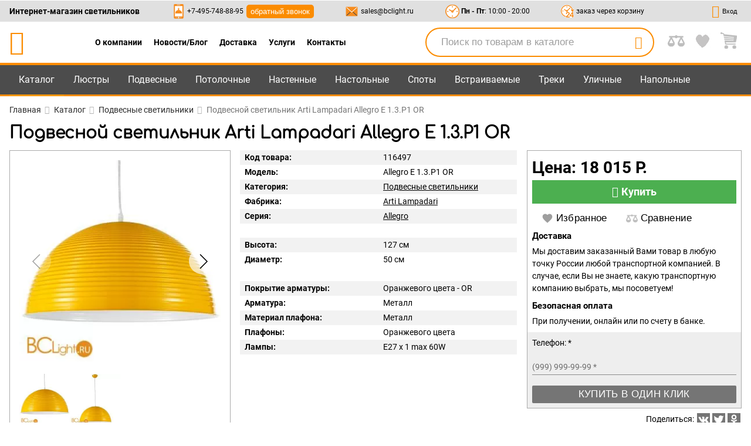

--- FILE ---
content_type: text/html; charset=utf-8
request_url: https://bclight.ru/catalog/product-arti-lampadari-allegro-e-1-3-p1-or
body_size: 52112
content:
<!DOCTYPE html><html lang="ru"><head> <meta charset="UTF-8"> <meta name="google-site-verification" content="Jc5WxxltsvdhPsMwTJN8-7_CTzqS9uEOCPp-5Ktw3s8"> <meta name="viewport" content="width=device-width, initial-scale=1.0, maximum-scale=1.5, minimum-scale=1.0"> <title>Купить подвесной светильник Arti Lampadari Allegro Allegro E 1.3.P1 OR с доставкой по всей России в интернет-магазине BCLight.ru</title> <meta name="description" content="Подвесной светильник Arti Lampadari Allegro E 1.3.P1 OR и другие предметы освещения в каталоге на сайте компании BCLight"> <link href="https://bclight.ru/assets2/icons/apple-touch-icon-57x57.png" rel="apple-touch-icon" sizes="57x57"> <link href="https://bclight.ru/assets2/icons/apple-touch-icon-60x60.png" rel="apple-touch-icon" sizes="60x60"> <link href="https://bclight.ru/assets2/icons/apple-touch-icon-72x72.png" rel="apple-touch-icon" sizes="72x72"> <link href="https://bclight.ru/assets2/icons/apple-touch-icon-76x76.png" rel="apple-touch-icon" sizes="76x76"> <link href="https://bclight.ru/assets2/icons/apple-touch-icon-114x114.png" rel="apple-touch-icon" sizes="114x114"> <link href="https://bclight.ru/assets2/icons/apple-touch-icon-120x120.png" rel="apple-touch-icon" sizes="120x120"> <link href="https://bclight.ru/assets2/icons/apple-touch-icon-144x144.png" rel="apple-touch-icon" sizes="144x144"> <link href="https://bclight.ru/assets2/icons/apple-touch-icon-152x152.png" rel="apple-touch-icon" sizes="152x152"> <link href="https://bclight.ru/assets2/icons/apple-touch-icon-180x180.png" rel="apple-touch-icon" sizes="180x180"> <link href="https://bclight.ru/assets2/icons/favicon-16x16.png" type="image/png" rel="icon" sizes="16x16"> <link href="https://bclight.ru/assets2/icons/favicon-32x32.png" type="image/png" rel="icon" sizes="32x32"> <link href="https://bclight.ru/assets2/icons/favicon-96x96.png" type="image/png" rel="icon" sizes="96x96"> <link href="https://bclight.ru/assets2/icons/android-chrome-192x192.png" type="image/png" rel="icon" sizes="192x192"> <link href="https://bclight.ru/assets2/icons/mstile-310x310.png" type="image/png" rel="icon" sizes="512x512"> <link href="https://bclight.ru/assets2/manifest.json" rel="manifest"> <link href="https://bclight.ru/assets2/icons/safari-pinned-tab.svg" rel="mask-icon" color="#e38b1b"> <link rel="search" type="application/opensearchdescription+xml" href="https://bclight.ru/assets2/content-search.xml" title="bclight"> <meta name="msapplication-TileColor" content="#08090c"> <meta name="msapplication-TileImage" content="https://bclight.ru/assets2/icons/mstile-144x144.png"> <meta name="msapplication-square70x70logo" content="https://bclight.ru/assets2/icons/mstile-70x70.png"> <meta name="msapplication-square150x150logo" content="https://bclight.ru/assets2/icons/mstile-150x150.png"> <meta name="msapplication-square310x310logo" content="https://bclight.ru/assets2/icons/mstile-310x310.png"> <meta name="msapplication-wide310x150logo" content="https://bclight.ru/assets2/icons/mstile-310x150.png"> <meta name="theme-color" content="#e38b1b"> <style> body.hidden { position: relative; overflow: hidden; } #loaderArea { position: fixed; width: 100%; height: 100vh; top: 0; left: 0; transition: .2s all ease } #beforeLoad { opacity: 0; visibility: hidden } #loaderArea svg { width: 170px; fill: #f3a13a; } .loader-container { position: relative; width: 300px; height: 300px; left: 50%; top: 50%; -webkit-transform: translate(-50%, -50%); transform: translate(-50%, -50%); display: flex; flex-direction: column; justify-content: center; align-items: center } .circle-pulse-multiple .loader { width: 25%; height: 25% } .circle-pulse-multiple .loader>div { position: absolute; width: 25%; height: 25%; border: 3px solid #f3a13a; border-radius: 50%; -webkit-animation: 1s infinite circlePulse; animation: 1s infinite circlePulse; -webkit-transform: translate(-50%, -50%); transform: translate(-50%, -50%) } .circle-pulse-multiple .loader .circle-2 { -webkit-animation-delay: -.8s; animation-delay: -.8s } .circle-pulse-multiple .loader .circle-3 { -webkit-animation-delay: -.6s; animation-delay: -.6s } @-webkit-keyframes circlePulse { 0% { -webkit-transform: scale(.1); transform: scale(.1) } 80% { opacity: .8 } 100% { -webkit-transform: scale(1); transform: scale(1); opacity: 0 } } @keyframes circlePulse { 0% { -webkit-transform: scale(.1); transform: scale(.1) } 80% { opacity: .8 } 100% { -webkit-transform: scale(1); transform: scale(1); opacity: 0 } } </style> <script id="mcjs"></script> <script type="text/javascript" language="javascript"> var _lh_params = { "popup": false }; lh_clid = "5c4585bfe694aa15ab987d29"; (function () { var lh = document.createElement('script'); lh.type = 'text/javascript'; lh.defer = true; lh.src = ('https:' == document.location.protocol ? 'https://' : 'http://') + 'track.leadhit.io/track.js?ver=' + Math.floor(Date.now() / 100000).toString(); var s = document.getElementsByTagName('script')[0]; s.parentNode.insertBefore(lh, s); })(); /* "PLEASE DO NOT MAKE ANY CHANGES IN THIS JS-CODE!"*/ </script> <link rel="stylesheet" href="https://bclight.ru/styles.2c836b1ee9e9129d1314.css"><style ng-transition="bclight">app-root .container-preloader{position:relative}app-root .preloader{position:fixed;height:100%;width:100%;z-index:100;top:0;background-color:rgba(250,250,250,.55);display:none;opacity:0}app-root .preloader.active{display:block;transition:all .5s ease}app-root .preloader.opacity{opacity:1}app-root main{position:relative;flex:1}app-root .main-page{min-height:100vh;display:flex;flex-direction:column}app-root main>*{display:block}app-root app-header{position:relative;z-index:2}#menu_sticky{background-color:#4c4c4c;position:sticky;border-bottom:4px solid #fb8c00;height:42px;top:0;z-index:2;margin-bottom:-163px;margin-top:122px}#menu_sticky .container{line-height:38px;height:100%;display:flex;align-items:center}#menu_sticky .right{display:flex;align-items:center}#menu_sticky .right>*{margin-left:8px;margin-right:8px;width:23px;height:23px}#menu_sticky .right>* img{width:100%}#menu_sticky .tab{color:#fff;font-size:1.15rem;margin-bottom:-4px}#menu_sticky .tab .block{padding-left:16px;padding-right:16px;border-bottom:4px solid #ff9800;cursor:pointer;display:block;text-decoration:none;color:#fff}#menu_sticky .tab .block.bf{color:#f0c05c;font-weight:600}#menu_sticky .tab.active{background-color:#383c3e;color:#fb8c00}#menu_sticky .tab.active .block.bf{background-color:rgba(88,54,115,.7)}#menu_sticky .flex-1{display:flex;justify-content:center;align-items:center;flex:1}#menu_sticky .flex-1 span{display:flex;align-items:center;margin-left:16px;margin-right:16px}@media (max-width:768px){#menu_sticky .right>*{margin-left:4px;margin-right:4px}#menu_sticky .tab .block{padding-left:8px;padding-right:8px}#menu_sticky .flex-1 span{margin-left:8px;margin-right:8px}}#menu_sticky .flex-1 a,#menu_sticky .flex-1 span{color:#fff}#menu_sticky .flex-1 a{text-decoration:none}#menu_sticky app-search{display:flex;align-items:center}#menu_sticky app-search .search{background-color:#fff;border-color:#fb8c00;height:26px;width:256px}#menu_sticky app-search input{font-size:1rem}.mat-badge-content{background-color:transparent;font-size:1rem!important;width:auto!important;top:-4px!important;color:#fff}</style><style ng-transition="bclight">app-menu-container{display:flex;position:absolute;top:calc(100% + 3px);z-index:4}app-menu-container nav{color:#fff}app-menu-container nav:not([hidden]){display:flex;align-items:flex-start}app-menu-container nav ul{background-color:#4c4c4c;list-style:none;padding:0;border:1px solid #fb8c00}app-menu-container nav li{line-height:1;display:flex}app-menu-container nav a{color:#fff;text-decoration:none}app-menu-container nav ul a{display:flex;align-items:center;height:40px;padding:1px 10px 1px 16px;width:100%}app-menu-container nav ul a img{width:28px;height:28px;margin-right:15px}app-menu-container nav ul a.active{background-color:#1c1c1c;border:1px solid #fb8c00;margin:0 -1px;width:calc(100% + 2px);padding:0 11px 0 16px;border-right-width:0}app-menu-container nav .app-menu{background-color:#1c1c1c;border:1px solid #fb8c00;border-left-width:0;line-height:1.2rem;max-width:750px;padding:16px 20px}app-menu-container nav .app-menu .header{white-space:nowrap;display:flex;align-items:center;justify-content:space-between;padding-top:8px;padding-bottom:8px}@media (max-width:768px){app-menu-container nav .app-menu{padding:8px 10px}app-menu-container nav .app-menu .header{padding-top:4px;padding-bottom:4px}}app-menu-container nav .app-menu .body{display:flex}app-menu-container nav .app-menu .links{padding:8px 16px}app-menu-container nav .app-menu .links a{padding-top:8px;padding-bottom:8px;display:block}@media (max-width:768px){app-menu-container nav .app-menu .links{padding:4px 8px}app-menu-container nav .app-menu .links a{padding-top:4px;padding-bottom:4px}}app-menu-container nav .app-menu .text{padding-top:20px;padding-bottom:0}@media (max-width:768px){app-menu-container nav .app-menu .text{padding-top:10px}}app-menu-container nav .app-menu .text .header{margin-bottom:10px}app-menu-container nav .app-menu .text a{color:#fb8c00}app-menu-container nav .app-menu .text .info{display:flex;font-size:1rem}app-menu-container nav .app-menu .text app-image{max-width:130px;margin-right:10px}</style><style ng-transition="bclight">app-search .search{display:flex;border-radius:20px;border:1px solid #2c2c2c;padding:0 50px 0 15px;position:relative;height:36px}app-search input{border:none;background-color:transparent;height:100%;font-size:1.2rem;width:100%}app-search input::-webkit-input-placeholder{color:#9e9e9e}app-search input::-moz-placeholder{color:#9e9e9e}app-search input:-ms-input-placeholder{color:#9e9e9e}app-search input::-ms-input-placeholder{color:#9e9e9e}app-search input::placeholder{color:#9e9e9e}app-search button{color:#9e9e9e;font-size:1.3rem;position:absolute!important;width:50px;height:100%;top:0;cursor:pointer;right:0}</style><style ng-transition="bclight">app-header .hidden{display:none}app-header .container{padding-left:16px;padding-right:16px;display:flex;justify-content:space-between;align-items:center}@media (max-width:768px){app-header .container{padding-left:8px;padding-right:8px}}app-header .grey-head{height:36px;background-color:#e0e0e0}app-header .grey-head .container{height:100%}app-header .nav-dop{display:flex;flex-wrap:wrap;justify-content:center;padding:0 50px}app-header .nav-dop .rel>a{padding:0 10px;text-decoration:none;max-width:50%;cursor:pointer}app-header .nav-dop .rel{position:relative}app-header .nav-dop ul{background-color:#4c4c4c;padding:16px;position:absolute;top:100%;min-width:100%;border:2px solid #fb8c00;z-index:1}@media (max-width:768px){app-header .nav-dop{display:none}app-header .nav-dop ul{padding:8px}}app-header .nav-dop ul li{display:flex;align-items:center}app-header .nav-dop ul a{text-decoration:none;font-size:1rem;color:#fff}app-header .nav-dop ul span{color:#fb8c00;margin-right:10px;font-size:2rem;line-height:2rem}app-header .left{width:100%}app-header .left .search{border-radius:40px;padding-left:25px;border:2px solid #fb8c00}app-header .left app-search .search{height:50px}app-header .left app-search button{color:#fb8c00;font-size:1.5rem}app-header .left,app-header .right{display:flex;align-items:center;justify-content:space-between}app-header .bci-bclogo{text-decoration:none;color:#fb8c00;font-size:3rem}@media (max-width:600px){app-header .bci-bclogo{font-size:2.5rem}}@media (max-width:425px){app-header .bci-bclogo{font-size:2rem}}app-header button.callback{background-color:#fb8c00;border-radius:5px;padding:2px 7px;color:#fff;margin-left:5px}app-header .clock,app-header .mail,app-header .phone{font-size:.85rem;display:flex;align-items:center}app-header .clock a,app-header .mail a,app-header .phone a{text-decoration:none}app-header .right>*{margin-left:8px;margin-right:8px}app-header .right>* img{max-width:29px}@media (max-width:950px){app-header .nav-dop{padding:0 20px}app-header .clock,app-header button.project{display:none}}@media (max-width:768px){app-header .right>*{margin-left:4px;margin-right:4px}app-header button.project{display:block}}@media (max-width:950px){app-header button.favourites{display:none}}@media (max-width:768px){app-header button.favourites{display:block}}app-header button{line-height:1.5;position:relative}app-header button .title{margin-left:5px}app-header button.icon-link.lk .icon{color:#fb8c00}app-header button.active .icon:before{background-color:#fff}app-header button.active .title:after{background-color:#e0e0e0;content:'';position:absolute;width:10px;height:10px;top:-3px;left:18px}app-header button.active .title:before{background-color:#e0e0e0;content:'';position:absolute;width:10px;height:10px;top:-3px;left:-4px}app-header app-search.laptop{margin:10px 15px;max-width:390px;flex:1;min-width:220px}@media (max-width:600px){app-header .clock,app-header .mail,app-header .phone,app-header app-search.laptop{display:none}app-header .icon-link{width:36px}app-header .icon-link span span{display:none}}app-header .mat-badge-content{color:#388e3c}app-header .icon-link{margin-left:8px;margin-right:8px;display:flex;align-items:center;font-size:.8rem}app-header .icon-link .icon{font-size:1.6rem}app-header #menu{background-color:#4c4c4c;border-top:4px solid #fb8c00}app-header #menu .container{line-height:50px}app-header #menu .container>div{position:relative;width:100%}app-header #menu--left{display:flex;flex-wrap:wrap;height:53px;float:left;overflow:hidden;margin-bottom:-3px}app-header #menu--left a{text-decoration:none}app-header #menu--left .burger .block{height:40px;line-height:40px}@media (min-width:769px){app-header #menu--left .burger{display:none}}app-header #menu--left .burger button{padding-left:32px;padding-right:32px;color:#fff;display:flex;align-items:center;font-size:1.8rem;height:40px}app-header #menu--left .burger button span{font-size:1.4rem;margin-left:10px}app-header #menu .tab{color:#fff;font-size:1.15rem}app-header #menu .tab .block{padding-left:16px;padding-right:16px;cursor:pointer;display:block;text-decoration:none;color:#fff}app-header #menu .tab .block.bf{color:#f0c05c;font-weight:600}app-header #menu .tab.active{background-color:#383c3e;color:#fb8c00}app-header #menu .tab.active .block.bf{background-color:rgba(88,54,115,.7)}app-header #menu .tab.active .block{border-bottom:3px solid #ff9800}@media (max-width:768px){app-header .icon-link{margin-left:4px;margin-right:4px}app-header #menu--left{height:40px}app-header #menu--left .burger button{padding-left:16px;padding-right:16px}app-header #menu .tab .block{padding-left:8px;padding-right:8px}app-header #menu .tab{display:none}}@media (max-width:950px){app-header #menu .tab{font-size:1.05rem}}app-header #menu--right{float:right}</style><style ng-transition="bclight">app-footer{color:#000;background-color:#fff;position:relative;margin-top:10px}app-footer .subscribe{background-color:#ffa000;padding-top:8px;padding-bottom:8px}app-footer .subscribe .container{display:flex;flex-wrap:wrap;justify-content:center}app-footer button.callback{background-color:#fb8c00;border-radius:5px;padding:5px 8px;color:#fff;margin-top:5px;font-size:14px}app-footer .sub-left{width:60%;display:flex;align-items:center;flex-wrap:wrap}app-footer .sub-left p{margin-left:4px;line-height:14px}@media (max-width:768px){app-footer .subscribe{padding-top:4px;padding-bottom:4px}app-footer .sub-left{width:100%;justify-content:center}app-footer .sub-left p{margin-left:2px}}@media (max-width:425px){app-footer .sub-left p{padding-top:16px;padding-bottom:16px}app-footer .sub-left span.h2{display:block;text-align:center}}@media (max-width:425px) and (max-width:768px){app-footer .sub-left p{padding-top:8px;padding-bottom:8px}}app-footer .sub-left span.h2{font-size:34px;line-height:34px;text-transform:uppercase}app-footer .sub-right{width:40%;display:flex}@media (max-width:768px){app-footer .sub-right{width:80%}}app-footer .sub-right input{height:35px;font-size:1.2rem;border:0}app-footer .sub-right input[type=email]{padding-left:16px;margin:0;background-color:#fff;width:65%}@media (max-width:600px){app-footer .sub-right{width:100%}app-footer .sub-right input[type=email]{width:60%}}app-footer .sub-right input[type=submit]{background:#1e1d1c;color:#fff;width:35%;cursor:pointer}@media (max-width:600px){app-footer .sub-right input[type=submit]{width:40%}}app-footer form{width:100%}app-footer p{margin:0}app-footer .head-map{font-weight:600;font-size:1.1rem}app-footer li{font-size:.9rem}app-footer li a{font-size:1rem}app-footer ul{list-style:none}app-footer .links ul{width:25%;padding:16px 8px 16px 0}@media (max-width:768px){app-footer .sub-right input[type=email]{padding-left:8px}app-footer .links ul{padding:8px 4px 8px 0;width:50%}}@media (max-width:425px){app-footer .links ul{width:100%}}app-footer .links{color:#333;display:flex;flex-wrap:wrap}app-footer #social{color:#ffecb3;background-color:#4c4c4c}app-footer #social span.h5{padding-top:8px;padding-bottom:8px;text-align:center;display:block}app-footer #social ul{display:flex;flex-wrap:wrap;justify-content:center;width:100%}app-footer #social svg{margin:4px;width:50px;height:50px}app-footer #social circle{stroke-width:16px;fill:transparent}app-footer #social .vk{stroke:#42a5f5;fill:#42a5f5}app-footer #social .fb{stroke:#8c9eff;fill:#8c9eff}app-footer #social .inst{stroke:#7e57c2;fill:#7e57c2}app-footer #social .ok{stroke:#ef6c00;fill:#ef6c00}app-footer #social .pint{stroke:#d32f2f;fill:#d32f2f}app-footer #social .houzz{stroke:#81c784;fill:#81c784}app-footer #social .houzz .white{fill:#fff}app-footer #social .houzz .black{fill:#000}app-footer #social p{padding-bottom:8px;text-align:center}@media (max-width:768px){app-footer #social span.h5{padding-top:4px;padding-bottom:4px}app-footer #social svg{margin:2px}app-footer #social p{padding-bottom:4px}}app-footer #social p a{color:#ffd54f}app-footer #social .cart-icons{display:flex;flex-wrap:wrap;justify-content:center}app-footer #social .cart-icons svg{max-width:150px;width:30%;margin:0 .5%;max-height:100px;height:100px}</style><style ng-transition="bclight">.mat-menu-panel{min-width:112px;max-width:280px;overflow:auto;-webkit-overflow-scrolling:touch;max-height:calc(100vh - 48px);border-radius:4px;outline:0;min-height:64px}.mat-menu-panel.ng-animating{pointer-events:none}@media (-ms-high-contrast:active){.mat-menu-panel{outline:solid 1px}}.mat-menu-content:not(:empty){padding-top:8px;padding-bottom:8px}.mat-menu-item{-webkit-user-select:none;-moz-user-select:none;-ms-user-select:none;user-select:none;cursor:pointer;outline:0;border:none;-webkit-tap-highlight-color:transparent;white-space:nowrap;overflow:hidden;text-overflow:ellipsis;display:block;line-height:48px;height:48px;padding:0 16px;text-align:left;text-decoration:none;max-width:100%;position:relative}.mat-menu-item::-moz-focus-inner{border:0}.mat-menu-item[disabled]{cursor:default}[dir=rtl] .mat-menu-item{text-align:right}.mat-menu-item .mat-icon{margin-right:16px;vertical-align:middle}.mat-menu-item .mat-icon svg{vertical-align:top}[dir=rtl] .mat-menu-item .mat-icon{margin-left:16px;margin-right:0}@media (-ms-high-contrast:active){.mat-menu-item-highlighted,.mat-menu-item.cdk-keyboard-focused,.mat-menu-item.cdk-program-focused{outline:dotted 1px}}.mat-menu-item-submenu-trigger{padding-right:32px}.mat-menu-item-submenu-trigger::after{width:0;height:0;border-style:solid;border-width:5px 0 5px 5px;border-color:transparent transparent transparent currentColor;content:'';display:inline-block;position:absolute;top:50%;right:16px;transform:translateY(-50%)}[dir=rtl] .mat-menu-item-submenu-trigger{padding-right:16px;padding-left:32px}[dir=rtl] .mat-menu-item-submenu-trigger::after{right:auto;left:16px;transform:rotateY(180deg) translateY(-50%)}button.mat-menu-item{width:100%}.mat-menu-item .mat-menu-ripple{top:0;left:0;right:0;bottom:0;position:absolute;pointer-events:none}</style><style ng-transition="bclight">.flickity-enabled.is-fullscreen{position:fixed;left:0;top:0;width:100%;height:100%;background:rgba(0,0,0,.9);padding-bottom:35px;z-index:1}.flickity-enabled.is-fullscreen .flickity-page-dots{bottom:10px}.flickity-enabled.is-fullscreen .flickity-page-dots .dot{background:#fff}html.is-flickity-fullscreen{overflow:hidden}.flickity-fullscreen-button{display:block;right:10px;top:10px;width:24px;height:24px;border-radius:4px}.flickity-rtl .flickity-fullscreen-button{right:auto;left:10px}.flickity-fullscreen-button-exit{display:none}.flickity-enabled.is-fullscreen .flickity-fullscreen-button-exit{display:block}.flickity-enabled.is-fullscreen .flickity-fullscreen-button-view{display:none}.flickity-fullscreen-button .flickity-button-icon{position:absolute;width:16px;height:16px;left:4px;top:4px}app-product span.h2{display:block;font-size:1.5rem;font-weight:600}app-product .main-block{display:flex;flex-wrap:wrap}app-product .mat-tab-links{overflow:auto}app-product [app-item-card]{padding:8px;width:20%;float:left}@media (max-width:1150px){app-product [app-item-card]{width:25%}}@media (max-width:950px){app-product [app-item-card]{width:33.333%}}app-product app-product-images{width:35%;max-height:528px;display:block;overflow:hidden;max-width:385px}@media (max-width:768px){app-product [app-item-card]{padding:4px}app-product app-product-images{width:45%}}app-product app-info{width:35%;flex:1}@media (max-width:768px){app-product app-info{width:55%}}@media (max-width:600px){app-product [app-item-card]{width:50%}app-product app-product-images{width:100%}app-product app-info{width:100%;margin-top:32px}}@media (max-width:600px) and (max-width:768px){app-product app-info{margin-top:16px}}app-product app-price-block{width:30%}@media (max-width:768px){app-product app-price-block{width:100%;margin-top:20px}}@media (max-width:768px) and (max-width:768px){app-product app-price-block{margin-top:10px}}app-product section.outlet{overflow:hidden;margin-top:16px;margin-bottom:16px;background-color:#eee}app-product section.outlet mat-tab-group{border-bottom:0}app-product section.outlet mat-tab-group .mat-tab-label{padding-left:16px;padding-right:16px;color:#000;min-width:0}app-product section.outlet mat-tab-group .mat-tab-label.mat-tab-label-active{opacity:1;background-color:#fff}app-product section.outlet .features{display:flex;flex-wrap:wrap;margin-left:-8px;margin-right:-8px}app-product section.outlet .features .bold{font-weight:600}app-product section.outlet .features .feature{margin-top:8px;margin-bottom:8px;padding:8px;width:33.33333333%}app-product section.outlet .features .feature .bg{transition:.5s all ease;background-color:#fff;padding:16px;height:100%;width:100%}app-product section.outlet .features .feature .bg:hover{background-color:#4caf50;color:#fff}app-product .recommend.items{margin-left:-8px;margin-right:-8px;overflow:hidden}@media (max-width:768px){app-product section.outlet{margin-top:8px;margin-bottom:8px}app-product section.outlet mat-tab-group .mat-tab-label{padding-left:8px;padding-right:8px}app-product section.outlet .features{margin-left:-4px;margin-right:-4px}app-product section.outlet .features .feature{margin-top:4px;margin-bottom:4px;padding:4px;width:100%}app-product section.outlet .features .feature .bg{padding:8px}app-product .recommend.items{margin-left:-4px;margin-right:-4px}}</style><style ng-transition="bclight">app-breadcrumbs nav ol{padding-top:16px;padding-bottom:8px;display:flex;flex-wrap:wrap;list-style:none;padding-left:0}app-breadcrumbs a{color:#2c2c2c;text-decoration:none}app-breadcrumbs li.last{color:#757575}app-breadcrumbs nav:not(.mobile) ol>li:not(.last):after{content:"\e80b";color:rgba(148,148,148,.7);font-family:fontello,serif;margin:0 8px 0 6px}app-breadcrumbs .container.border{border-top:1px solid #aaa;border-bottom:1px solid #aaa;margin-bottom:16px}app-breadcrumbs .container.border nav{padding-top:24px;padding-bottom:24px}@media (max-width:768px){app-breadcrumbs nav ol{padding-top:8px;padding-bottom:4px}app-breadcrumbs .container.border nav{padding-top:12px;padding-bottom:12px}app-breadcrumbs .container.border{margin-bottom:8px}}app-breadcrumbs .mobile span{-webkit-transform:rotate(180deg);transform:rotate(180deg);display:inline-block}app-breadcrumbs .mobile span:not(.last):before{content:"\e80b";color:rgba(148,148,148,.7);font-family:fontello,serif;margin:0 6px 0 8px}</style><style ng-transition="bclight">app-product-images{margin-top:8px;padding-right:8px}app-product-images .mar{margin-bottom:20px}app-product-images .image-main-block{position:relative;border:1px solid #aaa;padding:16px}@media (max-width:768px){app-product-images{margin-top:4px;padding-right:4px}app-product-images .image-main-block{padding:8px}}app-product-images app-slider{display:block}</style><style ng-transition="bclight">app-info{padding:8px}app-info b{margin-right:5px}app-info .attributes,app-info .dimensions{margin-top:24px}app-info table{border-collapse:collapse;border-spacing:0;width:100%;display:table}app-info table tr:nth-child(odd){background-color:#f2f2f2}app-info table td{width:50%;padding:2px 8px}@media (max-width:768px){app-info{padding:4px}app-info .attributes,app-info .dimensions{margin-top:12px}app-info table td{padding:1px 4px}}</style><style ng-transition="bclight">app-price-block{margin-top:8px;margin-bottom:8px;padding-left:8px}app-price-block .analog-block,app-price-block .price-block{padding:8px;border:1px solid #aaa}@media (max-width:768px){app-price-block{margin-top:4px;margin-bottom:4px;padding-left:4px}app-price-block .analog-block,app-price-block .price-block{padding:4px}}app-price-block .price{font-size:2rem;font-weight:600}app-price-block .price_info{font-size:1.3rem;color:#4caf50}app-price-block .price .price-button{width:100%;line-height:40px;text-transform:capitalize;font-size:1.3rem;background-color:#4caf50;color:#fff;display:flex;justify-content:center;align-items:center}app-price-block .price .price-button span{margin-right:5px}app-price-block .price.red{color:#f44336}app-price-block .price_flex{display:flex;justify-content:space-between;align-items:center}app-price-block .old-price{text-decoration:line-through}app-price-block .status{background-color:#eee;margin:8px -8px;padding:4px 8px}app-price-block .settings .title{margin-top:4px;margin-bottom:4px;font-weight:600;font-size:1.1rem}app-price-block .settings p{margin-bottom:8px}@media (max-width:768px){app-price-block .status{margin:4px -4px;padding:2px 4px}app-price-block .settings .title{margin-top:2px;margin-bottom:2px}app-price-block .settings p{margin-bottom:4px}}app-price-block .one-click{background-color:#eee;padding:8px;margin-left:-8px;margin-right:-8px;margin-bottom:-8px;overflow:hidden}app-price-block .one-click button{background-color:#757575;color:#fff;float:right;display:block;width:100%}app-price-block .one-click p{margin-bottom:5px}app-price-block .one-click mat-form-field{width:100%}app-price-block .one-click form{margin:0}app-price-block .one-click .mat-form-field.mat-form-field-invalid .mat-form-field-label{color:#f44336}app-price-block .analog-block button,app-price-block .price-block button{padding-left:16px;padding-right:16px;line-height:30px;font-size:1.2rem;border-radius:2px;text-transform:uppercase;letter-spacing:.02em}@media (max-width:768px){app-price-block .one-click{padding:4px;margin-left:-4px;margin-right:-4px;margin-bottom:-4px}app-price-block .analog-block button,app-price-block .price-block button{padding-left:8px;padding-right:8px}}@media (max-width:950px){app-price-block .analog-block button,app-price-block .price-block button{font-size:1.1rem;letter-spacing:-.3px}}app-price-block .analog-block button[disabled],app-price-block .price-block button[disabled]{opacity:.5}app-price-block .analog-block button.analog-get.active{padding-right:30px}app-price-block .analog-block button.analog-get span.rotate{line-height:30px;overflow:hidden;position:relative}app-price-block .analog-block button.analog-get span.rotate svg{position:absolute;width:20px;height:20px;left:0;top:0}app-price-block .social{padding-top:8px;padding-bottom:8px;display:flex;align-items:center;justify-content:flex-end}app-price-block .social button{margin:0 2px;height:22px;width:22px}app-price-block .social button svg{width:100%;height:100%}app-price-block span.hide{display:none}app-price-block .analog-block{font-size:1.1rem}app-price-block .fav-project{text-transform:none!important;margin-top:10px}app-price-block .fav-project span{margin-right:5px}app-price-block .fav-project img{width:20px;transition:all .5s ease;margin-right:5px}app-price-block form{margin-top:16px;margin-bottom:16px;overflow:hidden}@media (max-width:768px){app-price-block .social{padding-top:4px;padding-bottom:4px}app-price-block form{margin-top:8px;margin-bottom:8px}}app-price-block form mat-form-field,app-price-block form table{width:100%}app-price-block form button{background-color:#4caf50;color:#fff;float:right}app-price-block p.offer,app-price-block p.offer>*{color:#757575}app-price-block .buttons-lk{display:flex}app-price-block .buttons-lk button{display:flex;align-items:center}app-price-block .buttons-lk button svg{fill:#9e9e9e;width:20px;transition:all .5s ease;margin-right:5px}app-price-block .buttons-lk button.active svg{fill:#fb8c00;stroke:#e65100;stroke-width:2px}.mat-tooltip{font-size:1.15rem}</style><style ng-transition="bclight">.mat-tab-group{display:flex;flex-direction:column}.mat-tab-group.mat-tab-group-inverted-header{flex-direction:column-reverse}.mat-tab-label{height:48px;padding:0 24px;cursor:pointer;box-sizing:border-box;opacity:.6;min-width:160px;text-align:center;display:inline-flex;justify-content:center;align-items:center;white-space:nowrap;position:relative}.mat-tab-label:focus{outline:0}.mat-tab-label:focus:not(.mat-tab-disabled){opacity:1}@media (-ms-high-contrast:active){.mat-tab-label:focus{outline:dotted 2px}}.mat-tab-label.mat-tab-disabled{cursor:default}@media (-ms-high-contrast:active){.mat-tab-label.mat-tab-disabled{opacity:.5}}.mat-tab-label .mat-tab-label-content{display:inline-flex;justify-content:center;align-items:center;white-space:nowrap}@media (-ms-high-contrast:active){.mat-tab-label{opacity:1}}@media (max-width:599px){.mat-tab-label{padding:0 12px}}@media (max-width:959px){.mat-tab-label{padding:0 12px}}.mat-tab-group[mat-stretch-tabs]>.mat-tab-header .mat-tab-label{flex-basis:0;flex-grow:1}.mat-tab-body-wrapper{position:relative;overflow:hidden;display:flex;transition:height .5s cubic-bezier(.35,0,.25,1)}.mat-tab-body{top:0;left:0;right:0;bottom:0;position:absolute;display:block;overflow:hidden;flex-basis:100%}.mat-tab-body.mat-tab-body-active{position:relative;overflow-x:hidden;overflow-y:auto;z-index:1;flex-grow:1}.mat-tab-group.mat-tab-group-dynamic-height .mat-tab-body.mat-tab-body-active{overflow-y:hidden}</style><style ng-transition="bclight">app-product app-info-page{padding:16px;background-color:#fff;display:block}app-product app-info-page span.h3{font-size:1.3rem;font-weight:600;display:block;margin-bottom:8px;margin-top:16px}@media (max-width:768px){app-product app-info-page{padding:8px}app-product app-info-page span.h3{margin-bottom:4px;margin-top:8px}}app-product app-info-page table.striped{margin-bottom:8px;border-collapse:collapse;border-spacing:0;width:100%;display:table}app-product app-info-page table.striped tr:nth-child(odd){background-color:#f2f2f2}app-product app-info-page table.striped td{width:50%;padding:8px}app-product app-info-page .info-block{width:75%;float:left}@media (max-width:950px){app-product app-info-page .info-block{width:65%}}@media (max-width:768px){app-product app-info-page table.striped{margin-bottom:4px}app-product app-info-page table.striped td{padding:4px}app-product app-info-page .info-block{width:100%}app-product app-info-page .lamp{display:none}}app-product app-info-page .lamp{width:25%;float:left}app-product app-info-page .lamp [app-item-card]{width:100%}@media (max-width:950px){app-product app-info-page .lamp{width:35%}}app-product app-info-page .text{margin-top:10px}</style><style ng-transition="bclight">app-product app-collection{display:block;overflow:hidden;margin-bottom:16px;padding-bottom:12px;background-color:#fff}app-product app-collection .header{padding:16px;display:flex;justify-content:space-between;align-items:center}app-product app-collection .items{padding-left:8px;padding-right:8px}@media (max-width:768px){app-product app-collection{margin-bottom:8px;padding-bottom:6px}app-product app-collection .header{padding:8px}app-product app-collection .items{padding-left:4px;padding-right:4px}}</style><style ng-transition="bclight">.swiper-container{margin:0 auto;position:relative;overflow:hidden;list-style:none;padding:0;z-index:1}.swiper-container-no-flexbox .swiper-slide{float:left}.swiper-container-vertical>.swiper-wrapper{flex-direction:column}.swiper-wrapper{position:relative;width:100%;height:100%;z-index:1;display:flex;transition-property:transform,-webkit-transform;box-sizing:content-box}.swiper-container-android .swiper-slide,.swiper-wrapper{-webkit-transform:translate3d(0,0,0);transform:translate3d(0,0,0)}.swiper-container-multirow>.swiper-wrapper{flex-wrap:wrap}.swiper-container-free-mode>.swiper-wrapper{transition-timing-function:ease-out;margin:0 auto}.swiper-slide{flex-shrink:0;width:100%;height:100%;position:relative;transition-property:transform,-webkit-transform}.swiper-slide-invisible-blank{visibility:hidden}.swiper-container-autoheight,.swiper-container-autoheight .swiper-slide{height:auto}.swiper-container-autoheight .swiper-wrapper{align-items:flex-start;transition-property:transform,height,-webkit-transform}.swiper-container-3d{-webkit-perspective:1200px;perspective:1200px}.swiper-container-3d .swiper-cube-shadow,.swiper-container-3d .swiper-slide,.swiper-container-3d .swiper-slide-shadow-bottom,.swiper-container-3d .swiper-slide-shadow-left,.swiper-container-3d .swiper-slide-shadow-right,.swiper-container-3d .swiper-slide-shadow-top,.swiper-container-3d .swiper-wrapper{-webkit-transform-style:preserve-3d;transform-style:preserve-3d}.swiper-container-3d .swiper-slide-shadow-bottom,.swiper-container-3d .swiper-slide-shadow-left,.swiper-container-3d .swiper-slide-shadow-right,.swiper-container-3d .swiper-slide-shadow-top{position:absolute;left:0;top:0;width:100%;height:100%;pointer-events:none;z-index:10}.swiper-container-3d .swiper-slide-shadow-left{background-image:linear-gradient(to left,rgba(0,0,0,.5),rgba(0,0,0,0))}.swiper-container-3d .swiper-slide-shadow-right{background-image:linear-gradient(to right,rgba(0,0,0,.5),rgba(0,0,0,0))}.swiper-container-3d .swiper-slide-shadow-top{background-image:linear-gradient(to top,rgba(0,0,0,.5),rgba(0,0,0,0))}.swiper-container-3d .swiper-slide-shadow-bottom{background-image:linear-gradient(to bottom,rgba(0,0,0,.5),rgba(0,0,0,0))}.swiper-container-wp8-horizontal,.swiper-container-wp8-horizontal>.swiper-wrapper{touch-action:pan-y}.swiper-container-wp8-vertical,.swiper-container-wp8-vertical>.swiper-wrapper{touch-action:pan-x}.swiper-button-next,.swiper-button-prev{position:absolute;top:50%;width:27px;height:44px;margin-top:-22px;z-index:10;cursor:pointer;background-size:27px 44px;background-position:center;background-repeat:no-repeat}.swiper-button-next.swiper-button-disabled,.swiper-button-prev.swiper-button-disabled{opacity:.35;cursor:auto;pointer-events:none}.swiper-button-prev,.swiper-container-rtl .swiper-button-next{background-image:url("data:image/svg+xml;charset=utf-8,%3Csvg%20xmlns%3D'http%3A%2F%2Fwww.w3.org%2F2000%2Fsvg'%20viewBox%3D'0%200%2027%2044'%3E%3Cpath%20d%3D'M0%2C22L22%2C0l2.1%2C2.1L4.2%2C22l19.9%2C19.9L22%2C44L0%2C22L0%2C22L0%2C22z'%20fill%3D'%23007aff'%2F%3E%3C%2Fsvg%3E");left:10px;right:auto}.swiper-button-next,.swiper-container-rtl .swiper-button-prev{background-image:url("data:image/svg+xml;charset=utf-8,%3Csvg%20xmlns%3D'http%3A%2F%2Fwww.w3.org%2F2000%2Fsvg'%20viewBox%3D'0%200%2027%2044'%3E%3Cpath%20d%3D'M27%2C22L27%2C22L5%2C44l-2.1-2.1L22.8%2C22L2.9%2C2.1L5%2C0L27%2C22L27%2C22z'%20fill%3D'%23007aff'%2F%3E%3C%2Fsvg%3E");right:10px;left:auto}.swiper-button-prev.swiper-button-white,.swiper-container-rtl .swiper-button-next.swiper-button-white{background-image:url("data:image/svg+xml;charset=utf-8,%3Csvg%20xmlns%3D'http%3A%2F%2Fwww.w3.org%2F2000%2Fsvg'%20viewBox%3D'0%200%2027%2044'%3E%3Cpath%20d%3D'M0%2C22L22%2C0l2.1%2C2.1L4.2%2C22l19.9%2C19.9L22%2C44L0%2C22L0%2C22L0%2C22z'%20fill%3D'%23ffffff'%2F%3E%3C%2Fsvg%3E")}.swiper-button-next.swiper-button-white,.swiper-container-rtl .swiper-button-prev.swiper-button-white{background-image:url("data:image/svg+xml;charset=utf-8,%3Csvg%20xmlns%3D'http%3A%2F%2Fwww.w3.org%2F2000%2Fsvg'%20viewBox%3D'0%200%2027%2044'%3E%3Cpath%20d%3D'M27%2C22L27%2C22L5%2C44l-2.1-2.1L22.8%2C22L2.9%2C2.1L5%2C0L27%2C22L27%2C22z'%20fill%3D'%23ffffff'%2F%3E%3C%2Fsvg%3E")}.swiper-button-prev.swiper-button-black,.swiper-container-rtl .swiper-button-next.swiper-button-black{background-image:url("data:image/svg+xml;charset=utf-8,%3Csvg%20xmlns%3D'http%3A%2F%2Fwww.w3.org%2F2000%2Fsvg'%20viewBox%3D'0%200%2027%2044'%3E%3Cpath%20d%3D'M0%2C22L22%2C0l2.1%2C2.1L4.2%2C22l19.9%2C19.9L22%2C44L0%2C22L0%2C22L0%2C22z'%20fill%3D'%23000000'%2F%3E%3C%2Fsvg%3E")}.swiper-button-next.swiper-button-black,.swiper-container-rtl .swiper-button-prev.swiper-button-black{background-image:url("data:image/svg+xml;charset=utf-8,%3Csvg%20xmlns%3D'http%3A%2F%2Fwww.w3.org%2F2000%2Fsvg'%20viewBox%3D'0%200%2027%2044'%3E%3Cpath%20d%3D'M27%2C22L27%2C22L5%2C44l-2.1-2.1L22.8%2C22L2.9%2C2.1L5%2C0L27%2C22L27%2C22z'%20fill%3D'%23000000'%2F%3E%3C%2Fsvg%3E")}.swiper-button-lock{display:none}.swiper-pagination{position:absolute;text-align:center;transition:.3s opacity;-webkit-transform:translate3d(0,0,0);transform:translate3d(0,0,0);z-index:10}.swiper-pagination.swiper-pagination-hidden{opacity:0}.swiper-container-horizontal>.swiper-pagination-bullets,.swiper-pagination-custom,.swiper-pagination-fraction{bottom:10px;left:0;width:100%}.swiper-pagination-bullets-dynamic{overflow:hidden;font-size:0}.swiper-pagination-bullets-dynamic .swiper-pagination-bullet{-webkit-transform:scale(.33);transform:scale(.33);position:relative}.swiper-pagination-bullets-dynamic .swiper-pagination-bullet-active,.swiper-pagination-bullets-dynamic .swiper-pagination-bullet-active-main{-webkit-transform:scale(1);transform:scale(1)}.swiper-pagination-bullets-dynamic .swiper-pagination-bullet-active-prev{-webkit-transform:scale(.66);transform:scale(.66)}.swiper-pagination-bullets-dynamic .swiper-pagination-bullet-active-prev-prev{-webkit-transform:scale(.33);transform:scale(.33)}.swiper-pagination-bullets-dynamic .swiper-pagination-bullet-active-next{-webkit-transform:scale(.66);transform:scale(.66)}.swiper-pagination-bullets-dynamic .swiper-pagination-bullet-active-next-next{-webkit-transform:scale(.33);transform:scale(.33)}.swiper-pagination-bullet{width:8px;height:8px;display:inline-block;border-radius:100%;background:#000;opacity:.2}button.swiper-pagination-bullet{border:none;margin:0;padding:0;box-shadow:none;-webkit-appearance:none;-moz-appearance:none;appearance:none}.swiper-pagination-clickable .swiper-pagination-bullet{cursor:pointer}.swiper-pagination-bullet-active{opacity:1;background:#007aff}.swiper-container-vertical>.swiper-pagination-bullets{right:10px;top:50%;-webkit-transform:translate3d(0,-50%,0);transform:translate3d(0,-50%,0)}.swiper-container-vertical>.swiper-pagination-bullets .swiper-pagination-bullet{margin:6px 0;display:block}.swiper-container-vertical>.swiper-pagination-bullets.swiper-pagination-bullets-dynamic{top:50%;-webkit-transform:translateY(-50%);transform:translateY(-50%);width:8px}.swiper-container-vertical>.swiper-pagination-bullets.swiper-pagination-bullets-dynamic .swiper-pagination-bullet{display:inline-block;transition:.2s top,.2s -webkit-transform;transition:.2s transform,.2s top;transition:.2s transform,.2s top,.2s -webkit-transform}.swiper-container-horizontal>.swiper-pagination-bullets .swiper-pagination-bullet{margin:0 4px}.swiper-container-horizontal>.swiper-pagination-bullets.swiper-pagination-bullets-dynamic{left:50%;-webkit-transform:translateX(-50%);transform:translateX(-50%);white-space:nowrap}.swiper-container-horizontal>.swiper-pagination-bullets.swiper-pagination-bullets-dynamic .swiper-pagination-bullet{transition:.2s left,.2s -webkit-transform;transition:.2s transform,.2s left;transition:.2s transform,.2s left,.2s -webkit-transform}.swiper-container-horizontal.swiper-container-rtl>.swiper-pagination-bullets-dynamic .swiper-pagination-bullet{transition:.2s right,.2s -webkit-transform;transition:.2s transform,.2s right;transition:.2s transform,.2s right,.2s -webkit-transform}.swiper-pagination-progressbar{background:rgba(0,0,0,.25);position:absolute}.swiper-pagination-progressbar .swiper-pagination-progressbar-fill{background:#007aff;position:absolute;left:0;top:0;width:100%;height:100%;-webkit-transform:scale(0);transform:scale(0);-webkit-transform-origin:left top;transform-origin:left top}.swiper-container-rtl .swiper-pagination-progressbar .swiper-pagination-progressbar-fill{-webkit-transform-origin:right top;transform-origin:right top}.swiper-container-horizontal>.swiper-pagination-progressbar,.swiper-container-vertical>.swiper-pagination-progressbar.swiper-pagination-progressbar-opposite{width:100%;height:4px;left:0;top:0}.swiper-container-horizontal>.swiper-pagination-progressbar.swiper-pagination-progressbar-opposite,.swiper-container-vertical>.swiper-pagination-progressbar{width:4px;height:100%;left:0;top:0}.swiper-pagination-white .swiper-pagination-bullet-active{background:#fff}.swiper-pagination-progressbar.swiper-pagination-white{background:rgba(255,255,255,.25)}.swiper-pagination-progressbar.swiper-pagination-white .swiper-pagination-progressbar-fill{background:#fff}.swiper-pagination-black .swiper-pagination-bullet-active{background:#000}.swiper-pagination-progressbar.swiper-pagination-black{background:rgba(0,0,0,.25)}.swiper-pagination-progressbar.swiper-pagination-black .swiper-pagination-progressbar-fill{background:#000}.swiper-pagination-lock{display:none}.swiper-scrollbar{border-radius:10px;position:relative;-ms-touch-action:none;background:rgba(0,0,0,.1)}.swiper-container-horizontal>.swiper-scrollbar{position:absolute;left:1%;bottom:3px;z-index:50;height:5px;width:98%}.swiper-container-vertical>.swiper-scrollbar{position:absolute;right:3px;top:1%;z-index:50;width:5px;height:98%}.swiper-scrollbar-drag{height:100%;width:100%;position:relative;background:rgba(0,0,0,.5);border-radius:10px;left:0;top:0}.swiper-scrollbar-cursor-drag{cursor:move}.swiper-scrollbar-lock{display:none}.swiper-zoom-container{width:100%;height:100%;display:flex;justify-content:center;align-items:center;text-align:center}.swiper-zoom-container>canvas,.swiper-zoom-container>img,.swiper-zoom-container>svg{max-width:100%;max-height:100%;-o-object-fit:contain;object-fit:contain}.swiper-slide-zoomed{cursor:move}.swiper-lazy-preloader{width:42px;height:42px;position:absolute;left:50%;top:50%;margin-left:-21px;margin-top:-21px;z-index:10;-webkit-transform-origin:50%;transform-origin:50%;-webkit-animation:1s steps(12,end) infinite swiper-preloader-spin;animation:1s steps(12,end) infinite swiper-preloader-spin}.swiper-lazy-preloader:after{display:block;content:'';width:100%;height:100%;background-image:url("data:image/svg+xml;charset=utf-8,%3Csvg%20viewBox%3D'0%200%20120%20120'%20xmlns%3D'http%3A%2F%2Fwww.w3.org%2F2000%2Fsvg'%20xmlns%3Axlink%3D'http%3A%2F%2Fwww.w3.org%2F1999%2Fxlink'%3E%3Cdefs%3E%3Cline%20id%3D'l'%20x1%3D'60'%20x2%3D'60'%20y1%3D'7'%20y2%3D'27'%20stroke%3D'%236c6c6c'%20stroke-width%3D'11'%20stroke-linecap%3D'round'%2F%3E%3C%2Fdefs%3E%3Cg%3E%3Cuse%20xlink%3Ahref%3D'%23l'%20opacity%3D'.27'%2F%3E%3Cuse%20xlink%3Ahref%3D'%23l'%20opacity%3D'.27'%20transform%3D'rotate(30%2060%2C60)'%2F%3E%3Cuse%20xlink%3Ahref%3D'%23l'%20opacity%3D'.27'%20transform%3D'rotate(60%2060%2C60)'%2F%3E%3Cuse%20xlink%3Ahref%3D'%23l'%20opacity%3D'.27'%20transform%3D'rotate(90%2060%2C60)'%2F%3E%3Cuse%20xlink%3Ahref%3D'%23l'%20opacity%3D'.27'%20transform%3D'rotate(120%2060%2C60)'%2F%3E%3Cuse%20xlink%3Ahref%3D'%23l'%20opacity%3D'.27'%20transform%3D'rotate(150%2060%2C60)'%2F%3E%3Cuse%20xlink%3Ahref%3D'%23l'%20opacity%3D'.37'%20transform%3D'rotate(180%2060%2C60)'%2F%3E%3Cuse%20xlink%3Ahref%3D'%23l'%20opacity%3D'.46'%20transform%3D'rotate(210%2060%2C60)'%2F%3E%3Cuse%20xlink%3Ahref%3D'%23l'%20opacity%3D'.56'%20transform%3D'rotate(240%2060%2C60)'%2F%3E%3Cuse%20xlink%3Ahref%3D'%23l'%20opacity%3D'.66'%20transform%3D'rotate(270%2060%2C60)'%2F%3E%3Cuse%20xlink%3Ahref%3D'%23l'%20opacity%3D'.75'%20transform%3D'rotate(300%2060%2C60)'%2F%3E%3Cuse%20xlink%3Ahref%3D'%23l'%20opacity%3D'.85'%20transform%3D'rotate(330%2060%2C60)'%2F%3E%3C%2Fg%3E%3C%2Fsvg%3E");background-position:50%;background-size:100%;background-repeat:no-repeat}.swiper-lazy-preloader-white:after{background-image:url("data:image/svg+xml;charset=utf-8,%3Csvg%20viewBox%3D'0%200%20120%20120'%20xmlns%3D'http%3A%2F%2Fwww.w3.org%2F2000%2Fsvg'%20xmlns%3Axlink%3D'http%3A%2F%2Fwww.w3.org%2F1999%2Fxlink'%3E%3Cdefs%3E%3Cline%20id%3D'l'%20x1%3D'60'%20x2%3D'60'%20y1%3D'7'%20y2%3D'27'%20stroke%3D'%23fff'%20stroke-width%3D'11'%20stroke-linecap%3D'round'%2F%3E%3C%2Fdefs%3E%3Cg%3E%3Cuse%20xlink%3Ahref%3D'%23l'%20opacity%3D'.27'%2F%3E%3Cuse%20xlink%3Ahref%3D'%23l'%20opacity%3D'.27'%20transform%3D'rotate(30%2060%2C60)'%2F%3E%3Cuse%20xlink%3Ahref%3D'%23l'%20opacity%3D'.27'%20transform%3D'rotate(60%2060%2C60)'%2F%3E%3Cuse%20xlink%3Ahref%3D'%23l'%20opacity%3D'.27'%20transform%3D'rotate(90%2060%2C60)'%2F%3E%3Cuse%20xlink%3Ahref%3D'%23l'%20opacity%3D'.27'%20transform%3D'rotate(120%2060%2C60)'%2F%3E%3Cuse%20xlink%3Ahref%3D'%23l'%20opacity%3D'.27'%20transform%3D'rotate(150%2060%2C60)'%2F%3E%3Cuse%20xlink%3Ahref%3D'%23l'%20opacity%3D'.37'%20transform%3D'rotate(180%2060%2C60)'%2F%3E%3Cuse%20xlink%3Ahref%3D'%23l'%20opacity%3D'.46'%20transform%3D'rotate(210%2060%2C60)'%2F%3E%3Cuse%20xlink%3Ahref%3D'%23l'%20opacity%3D'.56'%20transform%3D'rotate(240%2060%2C60)'%2F%3E%3Cuse%20xlink%3Ahref%3D'%23l'%20opacity%3D'.66'%20transform%3D'rotate(270%2060%2C60)'%2F%3E%3Cuse%20xlink%3Ahref%3D'%23l'%20opacity%3D'.75'%20transform%3D'rotate(300%2060%2C60)'%2F%3E%3Cuse%20xlink%3Ahref%3D'%23l'%20opacity%3D'.85'%20transform%3D'rotate(330%2060%2C60)'%2F%3E%3C%2Fg%3E%3C%2Fsvg%3E")}@-webkit-keyframes swiper-preloader-spin{100%{-webkit-transform:rotate(360deg);transform:rotate(360deg)}}@keyframes swiper-preloader-spin{100%{-webkit-transform:rotate(360deg);transform:rotate(360deg)}}.swiper-container .swiper-notification{position:absolute;left:0;top:0;pointer-events:none;opacity:0;z-index:-1000}.swiper-container-fade.swiper-container-free-mode .swiper-slide{transition-timing-function:ease-out}.swiper-container-fade .swiper-slide{pointer-events:none;transition-property:opacity}.swiper-container-fade .swiper-slide .swiper-slide{pointer-events:none}.swiper-container-fade .swiper-slide-active,.swiper-container-fade .swiper-slide-active .swiper-slide-active{pointer-events:auto}.swiper-container-cube{overflow:visible}.swiper-container-cube .swiper-slide{pointer-events:none;-webkit-backface-visibility:hidden;backface-visibility:hidden;z-index:1;visibility:hidden;-webkit-transform-origin:0 0;transform-origin:0 0;width:100%;height:100%}.swiper-container-cube .swiper-slide .swiper-slide{pointer-events:none}.swiper-container-cube.swiper-container-rtl .swiper-slide{-webkit-transform-origin:100% 0;transform-origin:100% 0}.swiper-container-cube .swiper-slide-active,.swiper-container-cube .swiper-slide-active .swiper-slide-active{pointer-events:auto}.swiper-container-cube .swiper-slide-active,.swiper-container-cube .swiper-slide-next,.swiper-container-cube .swiper-slide-next+.swiper-slide,.swiper-container-cube .swiper-slide-prev{pointer-events:auto;visibility:visible}.swiper-container-cube .swiper-slide-shadow-bottom,.swiper-container-cube .swiper-slide-shadow-left,.swiper-container-cube .swiper-slide-shadow-right,.swiper-container-cube .swiper-slide-shadow-top{z-index:0;-webkit-backface-visibility:hidden;backface-visibility:hidden}.swiper-container-cube .swiper-cube-shadow{position:absolute;left:0;bottom:0;width:100%;height:100%;background:#000;opacity:.6;-webkit-filter:blur(50px);filter:blur(50px);z-index:0}.swiper-container-flip{overflow:visible}.swiper-container-flip .swiper-slide{pointer-events:none;-webkit-backface-visibility:hidden;backface-visibility:hidden;z-index:1}.swiper-container-flip .swiper-slide .swiper-slide{pointer-events:none}.swiper-container-flip .swiper-slide-active,.swiper-container-flip .swiper-slide-active .swiper-slide-active{pointer-events:auto}.swiper-container-flip .swiper-slide-shadow-bottom,.swiper-container-flip .swiper-slide-shadow-left,.swiper-container-flip .swiper-slide-shadow-right,.swiper-container-flip .swiper-slide-shadow-top{z-index:0;-webkit-backface-visibility:hidden;backface-visibility:hidden}.swiper-container-coverflow .swiper-wrapper{-ms-perspective:1200px}.dialog.dialog-slider-fullscreen{top:0;left:0;width:100%;height:100%}.dialog.dialog-slider-fullscreen .fs-swiper-slide{text-align:center;position:relative;background:#222;white-space:nowrap}.dialog.dialog-slider-fullscreen .fs-swiper-slide:before{content:"";display:inline-block;width:1px;height:100%;vertical-align:middle}.dialog.dialog-slider-fullscreen .content{width:100%;height:100%;max-width:none;padding:0 20px;border:none;background:#222}.dialog.dialog-slider-fullscreen .content .body,.dialog.dialog-slider-fullscreen .fs-swiper,.dialog.dialog-slider-fullscreen .fs-swiper-container{height:100%}.dialog.dialog-slider-fullscreen .fs-swiper-container,.dialog.dialog-slider-fullscreen .fs-swiper-image,.dialog.dialog-slider-fullscreen .fs-swiper-slide{vertical-align:middle;max-height:100%}.fs-swiper-caption{position:absolute;bottom:0;right:0;padding:10px;background:rgba(0,0,0,.5);color:#fff;font-size:13px;text-align:left}.dialog{position:fixed;top:150px;left:5%;width:90%;z-index:1000;text-align:center}.dialog .content{box-sizing:border-box;position:relative;background:#fff;max-width:600px;min-width:252px;border:1px solid #eee;padding:15px 20px;display:inline-block;text-align:left}.dialog .close{position:absolute;top:3px;right:10px;text-decoration:none;color:#888;font-size:16px;font-weight:700;display:none}.dialog .close em{display:none}.dialog.closable .close{display:block}.dialog .close:hover{color:#000}.dialog .close:active{margin-top:1px}.dialog.slide{-webkit-transition:opacity .3s,top .3s;-moz-transition:opacity .3s,top .3s}.dialog.slide.hide{opacity:0;top:-500px}.dialog.fade{-webkit-transition:opacity .3s;-moz-transition:opacity .3s}.dialog.fade.hide{opacity:0}.dialog.scale{-webkit-transition:-webkit-transform .3s;-moz-transition:-moz-transform .3s;-webkit-transform:scale(1);-moz-transform:scale(1)}.dialog.scale.hide{-webkit-transform:scale(0);-moz-transform:scale(0)}.dialog.off-center{text-align:left;width:inherit}app-slider .not-overflow{overflow:inherit}app-slider .swiper-container{z-index:0}app-slider .flex{display:flex}app-slider .between{justify-content:space-between}app-slider .wrap{flex-wrap:wrap}app-slider .flickity-viewport{width:100%;overflow:visible}app-slider .swiper-button-prev,app-slider .swiper-container-rtl .swiper-button-next{background-image:url(data:image/svg+xml;charset=utf-8,%3Csvg%20xmlns%3D%27http%3A%2F%2Fwww.w3.org%2F2000%2Fsvg%27%20viewBox%3D%270%200%2027%2044%27%3E%3Cpath%20d%3D%27M0%2C22L22%2C0l2.1%2C2.1L4.2%2C22l19.9%2C19.9L22%2C44L0%2C22L0%2C22L0%2C22z%27%20fill%3D%27black%27%2F%3E%3C%2Fsvg%3E)}app-slider .swiper-button-next,app-slider .swiper-container-rtl .swiper-button-prev{background-image:url(data:image/svg+xml;charset=utf-8,%3Csvg%20xmlns%3D%27http%3A%2F%2Fwww.w3.org%2F2000%2Fsvg%27%20viewBox%3D%270%200%2027%2044%27%3E%3Cpath%20d%3D%27M27%2C22L27%2C22L5%2C44l-2.1-2.1L22.8%2C22L2.9%2C2.1L5%2C0L27%2C22L27%2C22z%27%20fill%3D%27black%27%2F%3E%3C%2Fsvg%3E)}app-slider .align-center .swiper-wrapper{align-items:center}app-slider .swiper-button-next,app-slider .swiper-button-prev{width:44px;height:44px;background-size:25px 25px;background-color:#ffffffaa;background-position-x:65%;border-radius:50%}app-slider .swiper-button-prev{background-position-x:35%}app-slider .swiper-button-next.swiper-button-disabled,app-slider .swiper-button-prev.swiper-button-disabled{pointer-events:inherit}app-slider .swiper-container.fullscreen{position:fixed;left:0;top:0;width:100%;height:100%;background:rgba(0,0,0,.9);padding-bottom:35px;z-index:3}app-slider .swiper-container.fullscreen img{max-height:90vh;max-width:90vh}app-slider.center .flickity-slider{display:flex;align-items:center}</style><style ng-transition="bclight">.mat-tab-header{display:flex;overflow:hidden;position:relative;flex-shrink:0}.mat-tab-label{height:48px;padding:0 24px;cursor:pointer;box-sizing:border-box;opacity:.6;min-width:160px;text-align:center;display:inline-flex;justify-content:center;align-items:center;white-space:nowrap;position:relative}.mat-tab-label:focus{outline:0}.mat-tab-label:focus:not(.mat-tab-disabled){opacity:1}@media (-ms-high-contrast:active){.mat-tab-label:focus{outline:dotted 2px}}.mat-tab-label.mat-tab-disabled{cursor:default}@media (-ms-high-contrast:active){.mat-tab-label.mat-tab-disabled{opacity:.5}}.mat-tab-label .mat-tab-label-content{display:inline-flex;justify-content:center;align-items:center;white-space:nowrap}@media (-ms-high-contrast:active){.mat-tab-label{opacity:1}}@media (max-width:599px){.mat-tab-label{min-width:72px}}.mat-ink-bar{position:absolute;bottom:0;height:2px;transition:.5s cubic-bezier(.35,0,.25,1)}.mat-tab-group-inverted-header .mat-ink-bar{bottom:auto;top:0}@media (-ms-high-contrast:active){.mat-ink-bar{outline:solid 2px;height:0}}.mat-tab-header-pagination{-webkit-user-select:none;-moz-user-select:none;-ms-user-select:none;user-select:none;position:relative;display:none;justify-content:center;align-items:center;min-width:32px;cursor:pointer;z-index:2;-webkit-tap-highlight-color:transparent;touch-action:none}.mat-tab-header-pagination-controls-enabled .mat-tab-header-pagination{display:flex}.mat-tab-header-pagination-before,.mat-tab-header-rtl .mat-tab-header-pagination-after{padding-left:4px}.mat-tab-header-pagination-before .mat-tab-header-pagination-chevron,.mat-tab-header-rtl .mat-tab-header-pagination-after .mat-tab-header-pagination-chevron{transform:rotate(-135deg)}.mat-tab-header-pagination-after,.mat-tab-header-rtl .mat-tab-header-pagination-before{padding-right:4px}.mat-tab-header-pagination-after .mat-tab-header-pagination-chevron,.mat-tab-header-rtl .mat-tab-header-pagination-before .mat-tab-header-pagination-chevron{transform:rotate(45deg)}.mat-tab-header-pagination-chevron{border-style:solid;border-width:2px 2px 0 0;content:'';height:8px;width:8px}.mat-tab-header-pagination-disabled{box-shadow:none;cursor:default}.mat-tab-label-container{display:flex;flex-grow:1;overflow:hidden;z-index:1}.mat-tab-list{flex-grow:1;position:relative;transition:transform .5s cubic-bezier(.35,0,.25,1)}.mat-tab-labels{display:flex}[mat-align-tabs=center] .mat-tab-labels{justify-content:center}[mat-align-tabs=end] .mat-tab-labels{justify-content:flex-end}</style><meta name="keywords" content="Подвесной светильник Arti Lampadari Allegro E 1.3.P1 OR, цена, купить в Москве"><meta http-equiv="Last-Modified" content="Mon Feb 02 2026 19:10:58 GMT+0300 (GMT+03:00)"><link rel="canonical" href="https://bclight.ru/catalog/product-arti-lampadari-allegro-e-1-3-p1-or"><meta property="og:description" content="Подвесной светильник Arti Lampadari Allegro E 1.3.P1 OR и другие предметы освещения в каталоге на сайте компании BCLight"><meta property="og:title" content="Купить подвесной светильник Arti Lampadari Allegro Allegro E 1.3.P1 OR с доставкой по всей России в интернет-магазине BCLight.ru"><meta property="og:site_name" content="BCLight.ru"><meta property="og:locale" content="ru_RU"><meta property="og:url" content="https://bclight.ru/catalog/product-arti-lampadari-allegro-e-1-3-p1-or"><meta property="og:type" content="product"><meta property="og:image" content="https://bclight.ru//assets/img/catalog/arti-lampadari/allegro/116497/large-arti-lampadari-1-allegro-e-1.3.p1-or.jpg"><style ng-transition="bclight">app-image{display:block;width:100%}app-image .img-link-ab{position:absolute;opacity:0}app-image .image-wrapper{position:relative;background-color:#dedede}app-image .image-wrapper.blog,app-image .image-wrapper.catalog{padding-bottom:100%}app-image .image-wrapper.banners{padding-bottom:40%}app-image .image-wrapper.is-square{padding-bottom:100%}app-image .image-wrapper.bg-none{background-color:transparent}app-image .image-wrapper.image-center-item{padding:0;z-index:0;display:flex;align-items:center}app-image .image-wrapper.image-center-item .preloader .spinner-layer{display:none}app-image .image-wrapper .preloader{position:absolute;left:50%;top:50%;-webkit-transform:translate(-50%,-50%);transform:translate(-50%,-50%);z-index:1}app-image .image-wrapper .preloader .spinner-layer{border-color:#aaa;opacity:.2}app-image .image-wrapper.loaded img{opacity:1}app-image .image-wrapper img{position:absolute;opacity:0;transition:opacity .5s;left:50%;top:50%;-webkit-transform:translate(-50%,-50%);transform:translate(-50%,-50%);width:100%;max-width:100%}app-image .image-wrapper img.image-center-item{position:static!important;display:block;margin:auto;-webkit-transform:translate(0,0)!important;transform:translate(0,0)!important;max-height:100%;width:auto}app-image .image-wrapper img.not-width{width:auto}app-image .circle-clipper{display:inline-block;position:relative;width:50%;height:100%;overflow:hidden;border-color:inherit}app-image .circle-clipper .circle{width:200%;height:100%;border-width:3px;border-style:solid;border-color:inherit;border-bottom-color:transparent!important;border-radius:50%;-webkit-animation:none;animation:none;position:absolute;top:0;right:0;bottom:0}app-image .circle-clipper.right .circle{-webkit-animation:1333ms cubic-bezier(.4,0,.2,1) infinite both right-spin;animation:1333ms cubic-bezier(.4,0,.2,1) infinite both right-spin;left:-100%;border-left-color:transparent!important;-webkit-transform:rotate(-129deg);transform:rotate(-129deg)}app-image .circle-clipper.left .circle{-webkit-animation:1333ms cubic-bezier(.4,0,.2,1) infinite both left-spin;animation:1333ms cubic-bezier(.4,0,.2,1) infinite both left-spin;left:0;border-right-color:transparent!important;-webkit-transform:rotate(129deg);transform:rotate(129deg)}app-image .gap-patch{position:absolute;top:0;left:45%;width:10%;height:100%;overflow:hidden;border-color:inherit}app-image .spinner-layer{position:absolute;width:100%;height:100%;opacity:0;border-color:#26a69a;-webkit-animation:5332ms cubic-bezier(.4,0,.2,1) infinite both fill-unfill-rotate;animation:5332ms cubic-bezier(.4,0,.2,1) infinite both fill-unfill-rotate}app-image .preloader-wrapper{width:64px;height:64px;display:inline-block;position:relative;-webkit-animation:1568ms linear infinite container-rotate;animation:1568ms linear infinite container-rotate}app-image .left{float:left}app-image .right{float:right}</style><style ng-transition="bclight">.mat-form-field{display:inline-block;position:relative;text-align:left}[dir=rtl] .mat-form-field{text-align:right}.mat-form-field-wrapper{position:relative}.mat-form-field-flex{display:inline-flex;align-items:baseline;box-sizing:border-box;width:100%}.mat-form-field-prefix,.mat-form-field-suffix{white-space:nowrap;flex:none;position:relative}.mat-form-field-infix{display:block;position:relative;flex:auto;min-width:0;width:180px}@media (-ms-high-contrast:active){.mat-form-field-infix{border-image:linear-gradient(transparent,transparent)}}.mat-form-field-label-wrapper{position:absolute;left:0;box-sizing:content-box;width:100%;height:100%;overflow:hidden;pointer-events:none}[dir=rtl] .mat-form-field-label-wrapper{left:auto;right:0}.mat-form-field-label{position:absolute;left:0;font:inherit;pointer-events:none;width:100%;white-space:nowrap;text-overflow:ellipsis;overflow:hidden;transform-origin:0 0;transition:transform .4s cubic-bezier(.25,.8,.25,1),color .4s cubic-bezier(.25,.8,.25,1),width .4s cubic-bezier(.25,.8,.25,1);display:none}[dir=rtl] .mat-form-field-label{transform-origin:100% 0;left:auto;right:0}.mat-form-field-can-float.mat-form-field-should-float .mat-form-field-label,.mat-form-field-empty.mat-form-field-label{display:block}.mat-form-field-autofill-control:-webkit-autofill+.mat-form-field-label-wrapper .mat-form-field-label{display:none}.mat-form-field-can-float .mat-form-field-autofill-control:-webkit-autofill+.mat-form-field-label-wrapper .mat-form-field-label{display:block;transition:none}.mat-input-server:focus+.mat-form-field-label-wrapper .mat-form-field-label,.mat-input-server[placeholder]:not(:placeholder-shown)+.mat-form-field-label-wrapper .mat-form-field-label{display:none}.mat-form-field-can-float .mat-input-server:focus+.mat-form-field-label-wrapper .mat-form-field-label,.mat-form-field-can-float .mat-input-server[placeholder]:not(:placeholder-shown)+.mat-form-field-label-wrapper .mat-form-field-label{display:block}.mat-form-field-label:not(.mat-form-field-empty){transition:none}.mat-form-field-underline{position:absolute;width:100%;pointer-events:none;transform:scaleY(1.0001)}.mat-form-field-ripple{position:absolute;left:0;width:100%;transform-origin:50%;transform:scaleX(.5);opacity:0;transition:background-color .3s cubic-bezier(.55,0,.55,.2)}.mat-form-field.mat-focused .mat-form-field-ripple,.mat-form-field.mat-form-field-invalid .mat-form-field-ripple{opacity:1;transform:scaleX(1);transition:transform .3s cubic-bezier(.25,.8,.25,1),opacity .1s cubic-bezier(.25,.8,.25,1),background-color .3s cubic-bezier(.25,.8,.25,1)}.mat-form-field-subscript-wrapper{position:absolute;box-sizing:border-box;width:100%;overflow:hidden}.mat-form-field-label-wrapper .mat-icon,.mat-form-field-subscript-wrapper .mat-icon{width:1em;height:1em;font-size:inherit;vertical-align:baseline}.mat-form-field-hint-wrapper{display:flex}.mat-form-field-hint-spacer{flex:1 0 1em}.mat-error{display:block}.mat-form-field-control-wrapper{position:relative}.mat-form-field._mat-animation-noopable .mat-form-field-label,.mat-form-field._mat-animation-noopable .mat-form-field-ripple{transition:none}</style><style ng-transition="bclight">.mat-form-field-appearance-fill .mat-form-field-flex{border-radius:4px 4px 0 0;padding:.75em .75em 0 .75em}@media (-ms-high-contrast:active){.mat-form-field-appearance-fill .mat-form-field-flex{outline:solid 1px}}.mat-form-field-appearance-fill .mat-form-field-underline::before{content:'';display:block;position:absolute;bottom:0;height:1px;width:100%}.mat-form-field-appearance-fill .mat-form-field-ripple{bottom:0;height:2px}@media (-ms-high-contrast:active){.mat-form-field-appearance-fill .mat-form-field-ripple{height:0;border-top:solid 2px}}.mat-form-field-appearance-fill:not(.mat-form-field-disabled) .mat-form-field-flex:hover~.mat-form-field-underline .mat-form-field-ripple{opacity:1;transform:none;transition:opacity .6s cubic-bezier(.25,.8,.25,1)}.mat-form-field-appearance-fill._mat-animation-noopable:not(.mat-form-field-disabled) .mat-form-field-flex:hover~.mat-form-field-underline .mat-form-field-ripple{transition:none}.mat-form-field-appearance-fill .mat-form-field-subscript-wrapper{padding:0 1em}</style><style ng-transition="bclight">.mat-input-element{font:inherit;background:0 0;color:currentColor;border:none;outline:0;padding:0;margin:0;width:100%;max-width:100%;vertical-align:bottom;text-align:inherit}.mat-input-element:-moz-ui-invalid{box-shadow:none}.mat-input-element::-ms-clear,.mat-input-element::-ms-reveal{display:none}.mat-input-element,.mat-input-element::-webkit-search-cancel-button,.mat-input-element::-webkit-search-decoration,.mat-input-element::-webkit-search-results-button,.mat-input-element::-webkit-search-results-decoration{-webkit-appearance:none}.mat-input-element::-webkit-caps-lock-indicator,.mat-input-element::-webkit-contacts-auto-fill-button,.mat-input-element::-webkit-credentials-auto-fill-button{visibility:hidden}.mat-input-element[type=date]::after,.mat-input-element[type=datetime-local]::after,.mat-input-element[type=datetime]::after,.mat-input-element[type=month]::after,.mat-input-element[type=time]::after,.mat-input-element[type=week]::after{content:' ';white-space:pre;width:1px}.mat-input-element::-webkit-calendar-picker-indicator,.mat-input-element::-webkit-clear-button,.mat-input-element::-webkit-inner-spin-button{font-size:.75em}.mat-input-element::placeholder{-webkit-user-select:none;-moz-user-select:none;-ms-user-select:none;user-select:none;transition:color .4s .133s cubic-bezier(.25,.8,.25,1)}.mat-input-element::placeholder:-ms-input-placeholder{-ms-user-select:text}.mat-input-element::-moz-placeholder{-webkit-user-select:none;-moz-user-select:none;-ms-user-select:none;user-select:none;transition:color .4s .133s cubic-bezier(.25,.8,.25,1)}.mat-input-element::-moz-placeholder:-ms-input-placeholder{-ms-user-select:text}.mat-input-element::-webkit-input-placeholder{-webkit-user-select:none;-moz-user-select:none;-ms-user-select:none;user-select:none;transition:color .4s .133s cubic-bezier(.25,.8,.25,1)}.mat-input-element::-webkit-input-placeholder:-ms-input-placeholder{-ms-user-select:text}.mat-input-element:-ms-input-placeholder{-webkit-user-select:none;-moz-user-select:none;-ms-user-select:none;user-select:none;transition:color .4s .133s cubic-bezier(.25,.8,.25,1)}.mat-input-element:-ms-input-placeholder:-ms-input-placeholder{-ms-user-select:text}.mat-form-field-hide-placeholder .mat-input-element::placeholder{color:transparent!important;-webkit-text-fill-color:transparent;transition:none}.mat-form-field-hide-placeholder .mat-input-element::-moz-placeholder{color:transparent!important;-webkit-text-fill-color:transparent;transition:none}.mat-form-field-hide-placeholder .mat-input-element::-webkit-input-placeholder{color:transparent!important;-webkit-text-fill-color:transparent;transition:none}.mat-form-field-hide-placeholder .mat-input-element:-ms-input-placeholder{color:transparent!important;-webkit-text-fill-color:transparent;transition:none}textarea.mat-input-element{resize:vertical;overflow:auto}textarea.mat-input-element.cdk-textarea-autosize{resize:none}textarea.mat-input-element{padding:2px 0;margin:-2px 0}select.mat-input-element{-moz-appearance:none;-webkit-appearance:none;position:relative;background-color:transparent;display:inline-flex;box-sizing:border-box;padding-top:1em;top:-1em;margin-bottom:-1em}select.mat-input-element::-ms-expand{display:none}select.mat-input-element::-moz-focus-inner{border:0}select.mat-input-element:not(:disabled){cursor:pointer}select.mat-input-element::-ms-value{color:inherit;background:0 0}@media (-ms-high-contrast:active){.mat-focused select.mat-input-element::-ms-value{color:inherit}}.mat-form-field-type-mat-native-select .mat-form-field-infix::after{content:'';width:0;height:0;border-left:5px solid transparent;border-right:5px solid transparent;border-top:5px solid;position:absolute;top:50%;right:0;margin-top:-2.5px;pointer-events:none}[dir=rtl] .mat-form-field-type-mat-native-select .mat-form-field-infix::after{right:auto;left:0}.mat-form-field-type-mat-native-select .mat-input-element{padding-right:15px}[dir=rtl] .mat-form-field-type-mat-native-select .mat-input-element{padding-right:0;padding-left:15px}.mat-form-field-type-mat-native-select .mat-form-field-label-wrapper{max-width:calc(100% - 10px)}.mat-form-field-type-mat-native-select.mat-form-field-appearance-outline .mat-form-field-infix::after{margin-top:-5px}.mat-form-field-type-mat-native-select.mat-form-field-appearance-fill .mat-form-field-infix::after{margin-top:-10px}</style><style ng-transition="bclight">.mat-form-field-appearance-legacy .mat-form-field-label{transform:perspective(100px);-ms-transform:none}.mat-form-field-appearance-legacy .mat-form-field-prefix .mat-icon,.mat-form-field-appearance-legacy .mat-form-field-suffix .mat-icon{width:1em}.mat-form-field-appearance-legacy .mat-form-field-prefix .mat-icon-button,.mat-form-field-appearance-legacy .mat-form-field-suffix .mat-icon-button{font:inherit;vertical-align:baseline}.mat-form-field-appearance-legacy .mat-form-field-prefix .mat-icon-button .mat-icon,.mat-form-field-appearance-legacy .mat-form-field-suffix .mat-icon-button .mat-icon{font-size:inherit}.mat-form-field-appearance-legacy .mat-form-field-underline{height:1px}@media (-ms-high-contrast:active){.mat-form-field-appearance-legacy .mat-form-field-underline{height:0;border-top:solid 1px}}.mat-form-field-appearance-legacy .mat-form-field-ripple{top:0;height:2px;overflow:hidden}@media (-ms-high-contrast:active){.mat-form-field-appearance-legacy .mat-form-field-ripple{height:0;border-top:solid 2px}}.mat-form-field-appearance-legacy.mat-form-field-disabled .mat-form-field-underline{background-position:0;background-color:transparent}@media (-ms-high-contrast:active){.mat-form-field-appearance-legacy.mat-form-field-disabled .mat-form-field-underline{border-top-style:dotted;border-top-width:2px}}.mat-form-field-appearance-legacy.mat-form-field-invalid:not(.mat-focused) .mat-form-field-ripple{height:1px}</style><style ng-transition="bclight">.mat-form-field-appearance-outline .mat-form-field-wrapper{margin:.25em 0}.mat-form-field-appearance-outline .mat-form-field-flex{padding:0 .75em 0 .75em;margin-top:-.25em;position:relative}.mat-form-field-appearance-outline .mat-form-field-prefix,.mat-form-field-appearance-outline .mat-form-field-suffix{top:.25em}.mat-form-field-appearance-outline .mat-form-field-outline{display:flex;position:absolute;top:.25em;left:0;right:0;bottom:0;pointer-events:none}.mat-form-field-appearance-outline .mat-form-field-outline-end,.mat-form-field-appearance-outline .mat-form-field-outline-start{border:1px solid currentColor;min-width:5px}.mat-form-field-appearance-outline .mat-form-field-outline-start{border-radius:5px 0 0 5px;border-right-style:none}[dir=rtl] .mat-form-field-appearance-outline .mat-form-field-outline-start{border-right-style:solid;border-left-style:none;border-radius:0 5px 5px 0}.mat-form-field-appearance-outline .mat-form-field-outline-end{border-radius:0 5px 5px 0;border-left-style:none;flex-grow:1}[dir=rtl] .mat-form-field-appearance-outline .mat-form-field-outline-end{border-left-style:solid;border-right-style:none;border-radius:5px 0 0 5px}.mat-form-field-appearance-outline .mat-form-field-outline-gap{border-radius:.000001px;border:1px solid currentColor;border-left-style:none;border-right-style:none}.mat-form-field-appearance-outline.mat-form-field-can-float.mat-form-field-should-float .mat-form-field-outline-gap{border-top-color:transparent}.mat-form-field-appearance-outline .mat-form-field-outline-thick{opacity:0}.mat-form-field-appearance-outline .mat-form-field-outline-thick .mat-form-field-outline-end,.mat-form-field-appearance-outline .mat-form-field-outline-thick .mat-form-field-outline-gap,.mat-form-field-appearance-outline .mat-form-field-outline-thick .mat-form-field-outline-start{border-width:2px;transition:border-color .3s cubic-bezier(.25,.8,.25,1)}.mat-form-field-appearance-outline.mat-focused .mat-form-field-outline,.mat-form-field-appearance-outline.mat-form-field-invalid .mat-form-field-outline{opacity:0;transition:opacity .1s cubic-bezier(.25,.8,.25,1)}.mat-form-field-appearance-outline.mat-focused .mat-form-field-outline-thick,.mat-form-field-appearance-outline.mat-form-field-invalid .mat-form-field-outline-thick{opacity:1}.mat-form-field-appearance-outline:not(.mat-form-field-disabled) .mat-form-field-flex:hover .mat-form-field-outline{opacity:0;transition:opacity .6s cubic-bezier(.25,.8,.25,1)}.mat-form-field-appearance-outline:not(.mat-form-field-disabled) .mat-form-field-flex:hover .mat-form-field-outline-thick{opacity:1}.mat-form-field-appearance-outline .mat-form-field-subscript-wrapper{padding:0 1em}.mat-form-field-appearance-outline._mat-animation-noopable .mat-form-field-outline,.mat-form-field-appearance-outline._mat-animation-noopable .mat-form-field-outline-end,.mat-form-field-appearance-outline._mat-animation-noopable .mat-form-field-outline-gap,.mat-form-field-appearance-outline._mat-animation-noopable .mat-form-field-outline-start,.mat-form-field-appearance-outline._mat-animation-noopable:not(.mat-form-field-disabled) .mat-form-field-flex:hover~.mat-form-field-outline{transition:none}</style><style ng-transition="bclight">.mat-form-field-appearance-standard .mat-form-field-flex{padding-top:.75em}.mat-form-field-appearance-standard .mat-form-field-underline{height:1px}@media (-ms-high-contrast:active){.mat-form-field-appearance-standard .mat-form-field-underline{height:0;border-top:solid 1px}}.mat-form-field-appearance-standard .mat-form-field-ripple{bottom:0;height:2px}@media (-ms-high-contrast:active){.mat-form-field-appearance-standard .mat-form-field-ripple{height:0;border-top:2px}}.mat-form-field-appearance-standard.mat-form-field-disabled .mat-form-field-underline{background-position:0;background-color:transparent}@media (-ms-high-contrast:active){.mat-form-field-appearance-standard.mat-form-field-disabled .mat-form-field-underline{border-top-style:dotted;border-top-width:2px}}.mat-form-field-appearance-standard:not(.mat-form-field-disabled) .mat-form-field-flex:hover~.mat-form-field-underline .mat-form-field-ripple{opacity:1;transform:none;transition:opacity .6s cubic-bezier(.25,.8,.25,1)}.mat-form-field-appearance-standard._mat-animation-noopable:not(.mat-form-field-disabled) .mat-form-field-flex:hover~.mat-form-field-underline .mat-form-field-ripple{transition:none}</style><style ng-transition="bclight">.mat-tab-body-content{height:100%;overflow:auto}.mat-tab-group-dynamic-height .mat-tab-body-content{overflow:hidden}</style><style ng-transition="bclight">[app-item-card] .card{background-color:#fff;box-shadow:1px 0 0 0 #d6d6d6,0 1px 0 0 #d6d6d6,-1px -1px 0 0 #d6d6d6,1px 1px 0 0 #d6d6d6,-1px 0 0 0 #d6d6d6,0 -1px 0 0 #d6d6d6;position:relative;transition:box-shadow .25s;border-radius:2px;height:100%;text-align:left}[app-item-card] .in-stock{color:#388e3c;font-size:14px;height:20px;margin-bottom:5px;font-weight:600}[app-item-card] .attributes{margin:3px 0 -3px;overflow:hidden;text-overflow:ellipsis}[app-item-card] .attributes span{white-space:nowrap}[app-item-card] .attributes span b,[app-item-card] .attributes span.lamp{cursor:help}[app-item-card] .attributes span b{text-decoration:underline}[app-item-card] .card-content{font-size:.9rem;padding:16px 16px 8px}@media (max-width:768px){[app-item-card] .card-content{padding:8px 8px 4px}}[app-item-card] .footer{padding:0 4px 4px}[app-item-card] a{text-decoration:none;color:#000}[app-item-card] .image{position:relative}[app-item-card] a.block{display:block;padding-bottom:100%;position:relative}[app-item-card] a.block img{position:absolute;left:0;top:0;width:100%}[app-item-card] button.favourite{position:absolute;right:10px;bottom:10px;border:0;border-radius:5px;background-color:rgba(255,255,255,.21);width:40px;height:40px}[app-item-card] button.favourite svg{stroke:#2c2c2c;width:30px;fill:transparent;stroke-width:2px}[app-item-card] button.favourite.active svg{fill:#fb8c00;stroke:#e65100}[app-item-card] button.compare{position:absolute;right:60px;bottom:10px;border:0;border-radius:5px;background-color:rgba(255,255,255,.21);width:40px;height:40px}[app-item-card] button.compare svg{fill:#2c2c2c;width:35px;stroke-width:2px}[app-item-card] button.compare.active svg{fill:#fb8c00;stroke:#e65100}[app-item-card] .title-card{font-weight:600}[app-item-card] .title-card .collection-card a{text-decoration:underline;font-weight:500}[app-item-card] .category{font-weight:300;color:#4c4c4c}[app-item-card] .category,[app-item-card] .title-card{overflow:hidden;text-overflow:ellipsis;white-space:nowrap}[app-item-card] .category>.collection-card,[app-item-card] .category>a,[app-item-card] .title-card>.collection-card,[app-item-card] .title-card>a{display:inline-block;white-space:nowrap}[app-item-card] .absolute{position:absolute;top:0}[app-item-card] .absolute.promo-sale{left:0}[app-item-card] button.absolute{padding-left:8px;padding-right:8px;text-align:center;border:none;text-transform:uppercase;border-radius:2px;display:inline-block;height:30px;line-height:30px;font-weight:500}[app-item-card] button.absolute.copy-id{right:0;background-color:#fff;border-top-right-radius:0}[app-item-card] button.absolute.copy-id span{font-size:1rem;margin-right:5px;color:#2c2c2c}[app-item-card] button.absolute.sale{left:0;background-color:#ad1a1a;color:#fff;border-top-left-radius:0}[app-item-card] button.absolute.new{left:0;background-color:#1d6522;color:#fff;border-top-left-radius:0}[app-item-card] span.red-text{color:#f44336}[app-item-card] .price-block{font-weight:600;min-height:22px}[app-item-card] .price-block .red{color:#ad1a1a}[app-item-card] .price-block .old-price{text-decoration:line-through;font-weight:300;font-size:.85rem;height:50%;color:red}[app-item-card] .price-block .old-price span{color:#000}[app-item-card] .price-block .cart{padding-left:12px;padding-right:12px;line-height:22px}@media (max-width:768px){[app-item-card] .footer{padding:2px}[app-item-card] button.absolute{padding-left:4px;padding-right:4px}[app-item-card] .price-block .cart{padding-left:6px;padding-right:6px}}[app-item-card] .more .sale,[app-item-card] .price-block .sale{color:#2e7d32;padding-left:12px;padding-right:12px;font-weight:600}[app-item-card] .more{display:flex;justify-content:space-between;align-items:center}@media (max-width:425px){[app-item-card] .more,[app-item-card] .price-block{width:100%}[app-item-card] .more{flex-direction:column;min-height:51px}}[app-item-card] .more a{text-decoration:underline;font-size:.9rem}@media (max-width:768px){[app-item-card] .more .sale,[app-item-card] .price-block .sale{padding-left:6px;padding-right:6px}[app-item-card] .more a{font-size:.85rem}}@media (max-width:600px){[app-item-card] .more a{font-size:1rem}}[app-item-card] .more .buy-button-cart{display:flex;justify-content:center;align-items:center;background-color:#fb8c00;color:#fff;width:90px;height:30px;font-size:1.2rem;border-radius:3px;text-shadow:1px 1px 1px rgba(0,0,0,.72)}@media (max-width:425px){[app-item-card] .more .buy-button-cart{width:100%}}[app-item-card] .more .more-button-cart{background-color:#757575;color:#fff;line-height:2rem;text-align:center;width:110px;height:30px;font-size:1.1rem;border-radius:3px;text-shadow:1px 1px 1px rgba(0,0,0,.72);text-decoration:none}@media (max-width:425px){[app-item-card] .more .more-button-cart{width:100%}}[app-item-card] .bci-lamp{font-size:15px;margin-right:3px}[app-item-card] .cart{display:flex;align-items:stretch}[app-item-card] .cart>div{display:flex;flex-direction:column}[app-item-card] .cart button{margin-left:4px;margin-right:4px;font-size:2rem;background-color:transparent;border:0;cursor:pointer;width:40px;height:40px;border-radius:5px;text-align:center}@media (max-width:768px){[app-item-card] .cart button{margin-left:2px;margin-right:2px}}</style></head> <body class="hidden"> <div id="loaderArea"> <div class="loader-container circle-pulse-multiple"> <div class="loader"> <div class="circle-1" style="background-color: #f3a13a33"></div> <div class="circle-2" style="background-color: #f3a13a77"></div> <div class="circle-3" style="background-color: #f3a13a99"></div> </div> <div><br> <svg class="svg-logo" x="0px" y="0px" viewBox="0 0 3470.6 1072" xml:space="preserve"> <g> <g> <path d="M39.2,38.7c0-3.5,2.8-6.3,6.3-6.3h153.1c64.1,0,113.4,7.6,147.9,22.8c34.4,15.2,61.7,38.6,81.6,70.1 c20,31.5,30,66.5,30,105c0,35.9-8.7,68.6-26.3,98.1c-15.5,26.1-37.3,47.7-65.6,65.1c-4.4,2.7-3.7,9.4,1.2,11.2 c35.9,13.3,63.9,28.5,84.2,45.8c22.7,19.2,40.3,42.5,52.9,69.8c12.6,27.3,18.9,56.9,18.9,88.8c0,64.9-23.7,119.7-71.2,164.6 c-47.5,44.9-111.1,67.3-191,67.3H45.5c-3.5,0-6.3-2.8-6.3-6.3V38.7z M118.4,117.9v246.4c0,3.5,2.8,6.3,6.3,6.3h40 c56.2,0,97.5-5.2,124-15.7c26.4-10.4,47.4-26.9,62.8-49.5c15.4-22.5,23.1-47.6,23.1-75c0-37-13-66.1-38.8-87.1 c-25.9-21.1-67.1-31.6-123.7-31.6h-87.4C121.2,111.6,118.4,114.4,118.4,117.9 M118.4,458.2v297.5c0,3.5,2.8,6.3,6.3,6.3h93.9 c59.1,0,102.4-5.8,130-17.3c27.5-11.6,49.7-29.6,66.4-54.2c16.7-24.5,25.1-51.1,25.1-79.7c0-35.9-11.7-67.3-35.2-94 c-23.5-26.7-55.8-45.1-96.9-55c-27.5-6.6-75.5-9.9-143.8-9.9h-39.4C121.2,451.9,118.4,454.7,118.4,458.2"> </path> <path class="logo-svg" d="M1319.1,186.3l-54,41.4c-2.7,2.1-6.6,1.6-8.7-1.1c-34.4-43.4-75.4-76.5-122.9-99.3 c-49.3-23.6-103.4-35.4-162.4-35.4c-64.5,0-124.2,15.5-179.2,46.4c-55,31-97.6,72.6-127.8,124.8c-30.2,52.2-45.4,110.9-45.4,176.2 c0,98.6,33.8,180.8,101.4,246.8C787.8,752,873.1,785,976,785c111.3,0,204.8-42.9,280.4-128.6c2.2-2.5,5.9-2.9,8.5-0.9l54,40.9 c2.8,2.1,3.3,6.2,1.1,8.9c-39.6,48.9-88.6,86.9-146.9,114c-60.3,28-127.6,42.1-202,42.1c-141.5,0-253.1-47.1-334.8-141.3 c-68.5-79.5-102.8-175.5-102.8-288c0-118.4,41.5-218,124.5-298.8C741,52.5,845,12.1,970,12.1c75.5,0,143.7,14.9,204.5,44.8 c59,28.9,107.6,69.2,145.9,120.6C1322.4,180.3,1321.8,184.2,1319.1,186.3"> </path> <path class="logo-svg" d="M1356.5,224.3h49.1c3.5,0,6.3,2.8,6.3,6.3v544.7c0,3.5,2.8,6.3,6.3,6.3h224.8c3.5,0,6.3,2.8,6.3,6.3v47 c0,3.5-2.8,6.3-6.3,6.3h-286.4c-3.5,0-6.3-2.8-6.3-6.3V230.6C1350.3,227.1,1353.1,224.3,1356.5,224.3"> </path> <path class="logo-svg" d="M1681.3,383.1c9.5,0,17.6,3.4,24.3,10.1c6.7,6.8,10.1,14.9,10.1,24.4c0,9.4-3.4,17.4-10.1,24.2 c-6.7,6.8-14.8,10.1-24.3,10.1c-9.3,0-17.3-3.4-24-10.1c-6.7-6.7-10.1-14.8-10.1-24.2c0-9.5,3.4-17.7,10.1-24.4 C1663.9,386.5,1672,383.1,1681.3,383.1 M1666.8,516.7h29.2c3.5,0,6.3,2.8,6.3,6.3v311.9c0,3.5-2.8,6.3-6.3,6.3h-29.2 c-3.5,0-6.3-2.8-6.3-6.3V523C1660.6,519.5,1663.4,516.7,1666.8,516.7"> </path> <path class="logo-svg" d="M2033.2,516.7h29.2c3.5,0,6.3,2.8,6.3,6.3v252.2c0,45.5-4,78.8-11.9,99.9c-10.9,29.8-29.9,52.8-56.9,68.9 c-27,16.1-59.5,24.1-97.5,24.1c-27.8,0-52.8-3.9-75-11.8c-22.2-7.9-40.2-18.5-54.1-31.7c-12.2-11.6-23.6-28-34.1-49.1 c-2.1-4.2,1-9.1,5.6-9.1h31.8c2.2,0,4.2,1.2,5.4,3.1c12.1,19.9,27.4,34.8,45.9,44.6c19.5,10.3,43.7,15.5,72.5,15.5 c28.5,0,52.5-5.3,72.1-15.9c19.6-10.6,33.6-23.9,41.9-40c8.4-16,12.5-41.9,12.5-77.7c0-5.6-6.8-8.4-10.7-4.4 c-13.5,14-29.1,25.2-46.9,33.5c-22.7,10.6-46.8,16-72.2,16c-29.9,0-57.9-7.4-84.2-22.2c-26.3-14.8-46.5-34.7-60.9-59.8 c-14.3-25-21.5-52.6-21.5-82.6c0-30,7.5-58,22.4-83.9c14.9-25.9,35.6-46.5,61.9-61.6c26.4-15.1,54.2-22.7,83.4-22.7 c24.3,0,46.9,5,67.9,15.1c17.1,8.2,33.8,20.7,49.9,37.6c3.9,4.1,10.8,1.4,10.8-4.3V523C2026.9,519.5,2029.7,516.7,2033.2,516.7 M1903.7,548.6c-23.7,0-45.6,5.7-65.9,17.1c-20.3,11.4-36.2,27.2-47.7,47.4c-11.5,20.2-17.3,42-17.3,65.4 c0,35.6,11.9,65,35.8,88.3c23.9,23.3,54.7,34.9,92.7,34.9c38.4,0,69.2-11.5,92.6-34.6c23.3-23.1,35-53.4,35-90.9 c0-24.5-5.4-46.3-16.1-65.4c-10.7-19.2-25.9-34.3-45.6-45.5C1947.6,554.2,1926.4,548.6,1903.7,548.6"> </path> <path class="logo-svg" d="M2108.5,391.5h29.2c3.5,0,6.3,2.8,6.3,6.3v159.5c0,5.8,7.2,8.4,11,4.1c13.9-15.6,28.8-27.8,44.7-36.5 c20.3-11,42.2-16.5,65.9-16.5c24.2,0,45.8,6.2,64.6,18.5c18.8,12.3,32.6,28.9,41.6,49.6c8.9,20.8,13.4,53.3,13.4,97.6v160.7 c0,3.5-2.8,6.3-6.3,6.3h-29.2c-3.5,0-6.3-2.8-6.3-6.3V686.3c0-37.4-1.5-62.3-4.5-74.8c-5.2-21.5-14.6-37.6-28.2-48.4 c-13.6-10.8-31.5-16.3-53.5-16.3c-25.2,0-47.8,8.4-67.8,25c-20,16.7-33.1,37.4-39.5,62c-4,15.9-6,45.3-6,88.3v112.7 c0,3.5-2.8,6.3-6.3,6.3h-29.2c-3.5,0-6.3-2.8-6.3-6.3V397.7C2102.3,394.3,2105.1,391.5,2108.5,391.5"> </path> <path class="logo-svg" d="M2475.5,396.2h29.2c3.5,0,6.3,2.8,6.3,6.3v107.9c0,3.5,2.8,6.3,6.3,6.3h53.6c3.5,0,6.3,2.8,6.3,6.3v23.5c0,3.5-2.8,6.3-6.3,6.3h-53.6c-3.5,0-6.3,2.8-6.3,6.3v275.8c0,3.5-2.8,6.3-6.3,6.3h-29.2c-3.5,0-6.3-2.8-6.3-6.3V559 c0-3.5-2.8-6.3-6.3-6.3h-44.4c-3.5,0-6.3-2.8-6.3-6.3V523c0-3.5,2.8-6.3,6.3-6.3h44.4c3.5,0,6.3-2.8,6.3-6.3V402.5 C2469.2,399.1,2472,396.2,2475.5,396.2"> </path> <path class="logo-svg" d="M2951.4,596.4c0-43.2-31.3-62-76.9-62.5c-8.9,0-16.8,0.4-23.4,0.9c-11,1-19.3,10.2-19.3,21.2v82.6 c0,11.8,9.5,21.3,21.3,21.3h22.9C2922.1,659.9,2951.4,634.6,2951.4,596.4z"> </path> <path class="logo-svg" d="M3009.2,206.3c-236.2,0-427.6,191.5-427.6,427.6s191.4,427.6,427.6,427.6c236.2,0,427.6-191.5,427.6-427.6 S3245.4,206.3,3009.2,206.3z M2728.6,810.7c-0.6,5-2.5,9.8-5.5,13.8c-8.5,11.5-19.8,16.2-33.9,14.2c-4.9-0.7-9.5-2.7-13.4-5.7 c-9.5-7.4-14.2-16.6-14.2-27.8c0-9.5,3.3-17.5,9.9-24.1c7.9-7.9,17.8-11.1,29.6-9.5c4.7,0.6,9.3,2.4,13.1,5.3 C2725.5,785.2,2730.3,796.5,2728.6,810.7z M2976.3,837.5c-9.3,0-17.5-6.1-20.3-14.9c-4.6-14.4-10.1-36.6-16.5-64.9 c-9.9-46.1-27.8-63.5-67-65h-19.4c-11.7,0-21.3,9.5-21.3,21.3v102.3c0,11.8-9.5,21.3-21.3,21.3h-0.6c-11.8,0-21.3-9.5-21.3-21.3 V525.6c0-10.7,8-19.7,18.7-21.1c19.3-2.5,42.1-3.9,64.2-3.9c46.1,0,75.9,8.4,96.7,27.3c16.9,14.9,26.3,37.7,26.3,63.5 c0,44.2-27.8,73.4-63,85.3v1.5c25.8,8.9,41.2,32.7,49.1,67.5c6.2,26.5,11.4,48.3,16.1,64.6 C3000.6,823.9,2990.5,837.5,2976.3,837.5z M3301.7,698.1c0,102.7-54.1,144.9-126.5,144.9c-68.5,0-120.1-39.2-120.1-142.9V524.9 c0-12.1,9.8-21.8,21.8-21.8s21.8,9.8,21.8,21.8V701c0,74.9,33.2,106.7,77.9,106.7c49.6,0,81.4-32.7,81.4-106.7V524.9 c0-12.1,9.8-21.8,21.8-21.8s21.8,9.8,21.8,21.8V698.1z"> </path> </g> </g> </svg> </div> </div> </div> <div id="beforeLoad"> <app-root ng-version="8.0.0"><div class="container-preloader main-page"><div id="menu_sticky"><div class="container"><div class="tab"><div class="block">Каталог</div><app-menu-container><nav hidden=""><ul><!----><li class="ng-star-inserted"><a href="/catalog/lustri" class=""><img src="/assets/img/icons/lustri.png">Люстры</a></li><li class="ng-star-inserted"><a href="/catalog/podvesnie-svetilniki" class=""><img src="/assets/img/icons/podvesnie.png">Подвесные светильники</a></li><li class="ng-star-inserted"><a href="/catalog/potolochnie-svetilniki" class=""><img src="/assets/img/icons/potolochnie.png">Потолочные светильники</a></li><li class="ng-star-inserted"><a href="/catalog/bra_nastennie-svetilniki" class=""><img src="/assets/img/icons/bra.png">Бра и настенные светильники</a></li><li class="ng-star-inserted"><a href="/catalog/nastolnie-lampi_nastolnie-svetilniki" class=""><img src="/assets/img/icons/nastol-lamp.png">Настольные лампы</a></li><li class="ng-star-inserted"><a href="/catalog/napolnie-svetilniki_torsheri" class=""><img src="/assets/img/icons/torsheri.png">Торшеры и напольные светильники</a></li><li class="ng-star-inserted"><a href="/catalog/spoti" class=""><img src="/assets/img/icons/spoti.png">Точечные светильники (споты)</a></li><li class="ng-star-inserted"><a href="/catalog/vstraivaemie-svetilniki" class=""><img src="/assets/img/icons/vstroiki.png">Встраиваемые светильники</a></li><li class="ng-star-inserted"><a href="/catalog/track-lights" class=""><img src="/assets/img/icons/track.png">Трековые светильники и системы</a></li><li class="ng-star-inserted"><a href="/catalog/sadovo-parkovie-fonari_ulichnie-nastennie-svetilniki_ulichnie-podvesnie-svetilniki_ulichnie-potolochnie-svetilniki" class=""><img src="/assets/img/icons/fontar.png">Уличные светильники</a></li><li class="ng-star-inserted"><a href="/catalog/svetodiodnie-lenti" class=""><img src="/assets/img/icons/lenta.png">Светодиодная лента</a></li><li class="ng-star-inserted"><a href="/catalog/rozetki_viklyuchateli" class=""><img src="/assets/img/icons/rozetki-v2.png">Розетки и выключатели</a></li><li class="ng-star-inserted"><a href="/catalog/lamps" class=""><img src="/assets/img/icons/lamp.png">Лампы</a></li><li class="ng-star-inserted"><a href="/catalog/zapchasty" class=""><img src="/assets/img/icons/access.png">Аксессуары</a></li><li class="ng-star-inserted"><a href="/catalog/girlyandi" class=""><img src="/assets/img/icons/girlyandi.png">Гирлянды</a></li><li class="ng-star-inserted"><a href="/brands" class=""><img src="/assets/img/icons/brands-icn.png">Бренды</a></li></ul><!----><div class="app-menu ng-star-inserted" hidden=""><div class="header"><span>Люстры</span>&nbsp;&nbsp;<a href="/catalog/lustri">Показать все люстры</a></div><hr><div class="body"><!----><div class="links ng-star-inserted"><!----><div class="link ng-star-inserted"><a href="/catalog/lustri/podvesnie">Подвесные люстры</a></div><div class="link ng-star-inserted"><a href="/catalog/lustri/potolochnie">Потолочные люстры</a></div><div class="link ng-star-inserted"><a href="/catalog/lustri/pauk">Люстры-пауки</a></div><div class="link ng-star-inserted"><a href="/catalog/lustri/loft">Люстры лофт</a></div><div class="link ng-star-inserted"><a href="/catalog/lustri/skandinavskij">Скандинавский стиль</a></div><div class="link ng-star-inserted"><a href="/catalog/lustri/led">Светодиодные (LED)</a></div><div class="link ng-star-inserted"><a href="/catalog/lustri/s-pultom">С пультом Д/У</a></div></div><div class="links ng-star-inserted"><!----><div class="link ng-star-inserted"><a href="/catalog/lustri/s-plafonami">С плафонами</a></div><div class="link ng-star-inserted"><a href="/catalog/lustri/s-abajurom">С абажуром</a></div><div class="link ng-star-inserted"><a href="/catalog/lustri/kreplenie-kryuk">На крюке</a></div><div class="link ng-star-inserted"><a href="/catalog/lustri/sposob_krepleniya-shtanga-noga">Люстры на штанге</a></div><div class="link ng-star-inserted"><a href="/catalog/lustri/italiya">Люстры из Италии</a></div><div class="link ng-star-inserted"><a href="/catalog/lustri/hrustal">хрустальные люстры</a></div></div><div class="links ng-star-inserted"><!----><div class="link ng-star-inserted"><a href="/catalog/lustri/sovremennyj">Современные люстры</a></div><div class="link ng-star-inserted"><a href="/catalog/lustri/klassika">Классические люстры</a></div><div class="link ng-star-inserted"><a href="/catalog/lustri/provans">В стиле прованс</a></div><div class="link ng-star-inserted"><a href="/catalog/lustri/zolotoy">Золотые люстры</a></div><div class="link ng-star-inserted"><a href="/catalog/lustri/cherniy">Черные люстры</a></div><div class="link ng-star-inserted"><a href="/catalog/lustri/beliy">Белые люстры</a></div><div class="link ng-star-inserted"><a href="/catalog/lustri/antichnaya-bronza_bronza">Бронзовые</a></div><div class="link ng-star-inserted"><a href="/catalog/lustri/sale">Распродажа люстр</a></div></div></div></div><div class="app-menu ng-star-inserted" hidden=""><div class="header"><span>Подвесные светильники</span>&nbsp;&nbsp;<a href="/catalog/podvesnie-svetilniki">Показать все подвесы</a></div><hr><div class="body"><!----><div class="links ng-star-inserted"><!----><div class="link ng-star-inserted"><a href="/catalog/podvesnie-svetilniki/led">Светодиодные (LED) </a></div><div class="link ng-star-inserted"><a href="/catalog/podvesnie-svetilniki/na-kuhnu">Подвесы для кухни</a></div><div class="link ng-star-inserted"><a href="/catalog/ulichnie-podvesnie-svetilniki">Уличные</a></div><div class="link ng-star-inserted"><a href="/catalog/podvesnie-svetilniki/v-ofis">Для офиса</a></div><div class="link ng-star-inserted"><a href="/catalog/podvesnie-svetilniki/barnaya-stoika">Барная стойка</a></div><div class="link ng-star-inserted"><a href="/catalog/podvesnie-svetilniki/hrustal">Хрустальные</a></div></div><div class="links ng-star-inserted"><!----><div class="link ng-star-inserted"><a href="/catalog/podvesnie-svetilniki/loft">В стиле лофт</a></div><div class="link ng-star-inserted"><a href="/catalog/podvesnie-svetilniki/sovremennyj">Современные</a></div><div class="link ng-star-inserted"><a href="/catalog/podvesnie-svetilniki/sposob_krepleniya-provod-tros">На тросах</a></div><div class="link ng-star-inserted"><a href="/catalog/podvesnie-svetilniki/beliy">Белые</a></div><div class="link ng-star-inserted"><a href="/catalog/podvesnie-svetilniki/cherniy">Черные</a></div><div class="link ng-star-inserted"><a href="/catalog/podvesnie-svetilniki/italiya">Итальянские</a></div></div><div class="links ng-star-inserted"><!----><div class="link ng-star-inserted"><a href="/catalog/podvesnie-svetilniki/forma_podvesov-shar">Шары</a></div><div class="link ng-star-inserted"><a href="/catalog/podvesnie-svetilniki/forma_podvesov-disk--krug">Круглые</a></div><div class="link ng-star-inserted"><a href="/catalog/podvesnie-svetilniki/forma_podvesov-pryamougolnik/tip_kreplenya-lineyka">Линейные</a></div><div class="link ng-star-inserted"><a href="/catalog/podvesnie-svetilniki/forma_podvesov-kub--kvadrat">Квадратные</a></div><div class="link ng-star-inserted"><a href="/catalog/podvesnie-svetilniki/forma_podvesov-polusfera">Купольные</a></div><div class="link ng-star-inserted"><a href="/catalog/podvesnie-svetilniki/forma_podvesov-kolco">подвесы-кольца</a></div><div class="link ng-star-inserted"><a href="/catalog/podvesnie-svetilniki/forma_podvesov-trubka">подвесы-трубки</a></div></div></div></div><div class="app-menu ng-star-inserted" hidden=""><div class="header"><span>Потолочные светильники</span>&nbsp;&nbsp;<a href="/catalog/potolochnie-svetilniki">Показать все потолочные светильники</a></div><hr><div class="body"><!----><div class="links ng-star-inserted"><!----><div class="link ng-star-inserted"><a href="/catalog/potolochnie-svetilniki/led">Светодиодные (LED)</a></div><div class="link ng-star-inserted"><a href="/catalog/potolochnie-svetilniki/na-kuhnu">Для кухни</a></div><div class="link ng-star-inserted"><a href="/catalog/potolochnie-svetilniki/v-vannuu">В ванную комнату </a></div><div class="link ng-star-inserted"><a href="/catalog/potolochnie-svetilniki/v-ofis">Офисные </a></div><div class="link ng-star-inserted"><a href="/catalog/potolochnie-svetilniki/v-prihojuu">Прихожая</a></div><div class="link ng-star-inserted"><a href="/catalog/potolochnie-svetilniki/v-koridor">Коридор</a></div><div class="link ng-star-inserted"><a href="/catalog/ulichnie-potolochnie-svetilniki">Уличные</a></div><div class="link ng-star-inserted"><a href="/catalog/potolochnie-svetilniki/v-detskuu">Детские</a></div></div><div class="links ng-star-inserted"><!----><div class="link ng-star-inserted"><a href="/catalog/potolochnie-svetilniki/sovremennyj">Современные</a></div><div class="link ng-star-inserted"><a href="/catalog/potolochnie-svetilniki/loft">В стиле лофт</a></div><div class="link ng-star-inserted"><a href="/catalog/potolochnie-svetilniki/hi-tech">Хай тек</a></div><div class="link ng-star-inserted"><a href="/catalog/potolochnie-svetilniki/tiffani">Тиффани</a></div><div class="link ng-star-inserted"><a href="/catalog/potolochnie-svetilniki/hrustal">Хрустальные</a></div><div class="link ng-star-inserted"><a href="/catalog/potolochnie-svetilniki/italiya">Итальянские</a></div></div><div class="links ng-star-inserted"><!----><div class="link ng-star-inserted"><a href="/catalog/potolochnie-svetilniki/forma_potolok-kvadrat--kub">Квадратные</a></div><div class="link ng-star-inserted"><a href="/catalog/potolochnie-svetilniki/forma_potolok-krug--cilindr">Круглые</a></div><div class="link ng-star-inserted"><a href="/catalog/potolochnie-svetilniki/forma_potolok-pryamougolnik">Прямоугольные</a></div><div class="link ng-star-inserted"><a href="/catalog/potolochnie-svetilniki/sale">Распродажа потолочных</a></div></div></div></div><div class="app-menu ng-star-inserted" hidden=""><div class="header"><span>Бра и настенные светильники</span>&nbsp;&nbsp;<a href="/catalog/bra_nastennie-svetilniki">Показать все бра и настенные светильники</a></div><hr><div class="body"><!----><div class="links ng-star-inserted"><!----><div class="link ng-star-inserted"><a href="/catalog/bra">Бра</a></div><div class="link ng-star-inserted"><a href="/catalog/bra/s-abajurom">бра с абажуром</a></div><div class="link ng-star-inserted"><a href="/catalog/bra/s-plafonami">бра с плафоном</a></div><div class="link ng-star-inserted"><a href="/catalog/bra/led">светодиодные бра</a></div><div class="link ng-star-inserted"><a href="/catalog/bra/loft">бра настенные лофт</a></div><div class="link ng-star-inserted"><a href="/catalog/bra/provans">Бра в стиле прованс</a></div><div class="link ng-star-inserted"><a href="/catalog/bra/sovremennyj">современные бра</a></div><div class="link ng-star-inserted"><a href="/catalog/bra/hrustal">хрустальные бра</a></div><div class="link ng-star-inserted"><a href="/catalog/bra/kovka">кованые бра</a></div></div><div class="links ng-star-inserted"><!----><div class="link ng-star-inserted"><a href="/catalog/bra/v-spalnu">бра в спальню</a></div><div class="link ng-star-inserted"><a href="/catalog/bra_nastennie-svetilniki/v-vannuu">бра и настенные для ванной</a></div><div class="link ng-star-inserted"><a href="/catalog/bra/v-detskuu">детские бра</a></div><div class="link ng-star-inserted"><a href="/catalog/bra/vikluchatel-na-korpuse">с выключателем на корпусе</a></div><div class="link ng-star-inserted"><a href="/catalog/bra/rojki-do-1">однорожковые бра</a></div><div class="link ng-star-inserted"><a href="/catalog/bra/rojki-ot-2_do-2">двухрожковые бра</a></div><div class="link ng-star-inserted"><a href="/catalog/bra/rojki-ot-3_do-3">трехрожковые бра</a></div><div class="link ng-star-inserted"><a href="/catalog/bra_nastennie-svetilniki/lampa-dlya-chteniya">с лампой для чтения</a></div></div><div class="links ng-star-inserted"><!----><div class="link ng-star-inserted"><a href="/catalog/nastennie-svetilniki">Настенные светильники</a></div><div class="link ng-star-inserted"><a href="/catalog/nastennie-svetilniki/vikluchatel-na-korpuse_na-nitke_na-provode">настенные с выключателем</a></div><div class="link ng-star-inserted"><a href="/catalog/nastennie-svetilniki/dekorativnyj">декоративное освещение стен</a></div><div class="link ng-star-inserted"><a href="/catalog/podsvetki-dlya-kartin">Подсветки для картин и зеркал</a></div><div class="link ng-star-inserted"><a href="/catalog/bra_nastennie-svetilniki/dlya-chteniya">бра для чтения</a></div><div class="link ng-star-inserted"><a href="/catalog/bra_nastennie-svetilniki/sale">Распродажа бра и настенных</a></div></div></div></div><div class="app-menu ng-star-inserted" hidden=""><div class="header"><span>Настольные лампы</span>&nbsp;&nbsp;<a href="/catalog/nastolnie-lampi_nastolnie-svetilniki">Показать все настольные лампы</a></div><hr><div class="body"><!----><div class="links ng-star-inserted"><!----><div class="link ng-star-inserted"><a href="/catalog/nastolnie-lampi">Настольные лампы</a></div><div class="link ng-star-inserted"><a href="/catalog/nastolnie-lampi/s-abajurom">с абажуром</a></div><div class="link ng-star-inserted"><a href="/catalog/nastolnie-lampi/s-plafonami">с плафоном</a></div><div class="link ng-star-inserted"><a href="/catalog/nastolnie-lampi/led">светодиодные</a></div><div class="link ng-star-inserted"><a href="/catalog/nastolnie-lampi/kreplenie-vintovoe-kreplenie">с креплением на струбцине</a></div><div class="link ng-star-inserted"><a href="/catalog/nastolnie-lampi/kreplenie-prischepka">на прищепке</a></div><div class="link ng-star-inserted"><a href="/catalog/nastolnie-lampi/dekorativnyj">декоративные</a></div></div><div class="links ng-star-inserted"><!----><div class="link ng-star-inserted"><a href="/catalog/nastolnie-lampi/tiffani">тиффани</a></div><div class="link ng-star-inserted"><a href="/catalog/nastolnie-lampi/provans">в стиле прованс</a></div><div class="link ng-star-inserted"><a href="/catalog/nastolnie-lampi/hrustal">хрустальные</a></div><div class="link ng-star-inserted"><a href="/catalog/nastolnie-lampi/italiya">итальянские</a></div><div class="link ng-star-inserted"><a href="/catalog/nastolnie-lampi/loft">в стиле лофт</a></div><div class="link ng-star-inserted"><a href="/catalog/nastolnie-lampi/sovremennyj">современный стиль</a></div><div class="link ng-star-inserted"><a href="/catalog/nastolnie-lampi/klassika">классика</a></div></div><div class="links ng-star-inserted"><!----><div class="link ng-star-inserted"><a href="/catalog/nastolnie-svetilniki">Настольные светильники</a></div><div class="link ng-star-inserted"><a href="/catalog/nastolnie-lampi_nastolnie-svetilniki/sale">Распродажа настольных ламп и светильников</a></div><div class="link ng-star-inserted"><a href="/catalog/nastolnie-lampi/v-spalnu">в спальню</a></div><div class="link ng-star-inserted"><a href="/catalog/nastolnie-lampi/v-ofis">офисные</a></div><div class="link ng-star-inserted"><a href="/catalog/nastolnie-lampi/prikrovatnie">прикроватные</a></div></div></div></div><div class="app-menu ng-star-inserted" hidden=""><div class="header"><span>Торшеры и напольные светильники</span>&nbsp;&nbsp;<a href="/catalog/napolnie-svetilniki_torsheri">Показать все напольные торшеры</a></div><hr><div class="body"><!----><div class="links ng-star-inserted"><!----><div class="link ng-star-inserted"><a href="/catalog/torsheri">торшеры</a></div><div class="link ng-star-inserted"><a href="/catalog/torsheri/trenoga">торшеры-треноги</a></div><div class="link ng-star-inserted"><a href="/catalog/torsheri/led">светодиодные торшеры</a></div><div class="link ng-star-inserted"><a href="/catalog/torsheri/s-abajurom">с абажуром</a></div><div class="link ng-star-inserted"><a href="/catalog/torsheri/s-plafonami">с плафоном</a></div><div class="link ng-star-inserted"><a href="/catalog/torsheri/so-stolikom">со столиком</a></div><div class="link ng-star-inserted"><a href="/catalog/torsheri/udochka">торшеры-удочки</a></div><div class="link ng-star-inserted"><a href="/catalog/torsheri/izognutiy">изогнутые торшеры</a></div></div><div class="links ng-star-inserted"><!----><div class="link ng-star-inserted"><a href="/catalog/torsheri/loft">в стиле лофт</a></div><div class="link ng-star-inserted"><a href="/catalog/torsheri/provans">в стиле прованс</a></div><div class="link ng-star-inserted"><a href="/catalog/torsheri/cherniy">черные торшеры</a></div><div class="link ng-star-inserted"><a href="/catalog/torsheri/beliy">белые торшеры</a></div><div class="link ng-star-inserted"><a href="/catalog/torsheri/s-polkami">с полками</a></div><div class="link ng-star-inserted"><a href="/catalog/torsheri/dlya-chteniya">для чтения</a></div></div><div class="links ng-star-inserted"><!----><div class="link ng-star-inserted"><a href="/catalog/napolnie-svetilniki">напольные светильники</a></div><div class="link ng-star-inserted"><a href="/catalog/torsheri/klassika">классические торшеры</a></div><div class="link ng-star-inserted"><a href="/catalog/torsheri/sovremennyj">современные торшеры</a></div><div class="link ng-star-inserted"><a href="/catalog/napolnie-svetilniki_torsheri/sale">распродажа торшеров и напольных светильников</a></div><div class="link ng-star-inserted"><a href="/catalog/napolnie-svetilniki_torsheri">все торшеры и напольные светильники</a></div></div></div></div><div class="app-menu ng-star-inserted" hidden=""><div class="header"><span>Точечные светильники (споты)</span>&nbsp;&nbsp;<a href="/catalog/spoti">Показать все споты</a></div><hr><div class="body"><!----><div class="links ng-star-inserted"><!----><div class="link ng-star-inserted"><a href="/catalog/vstraivaemie-svetilniki/spot">Встраиваемые</a></div><div class="link ng-star-inserted"><a href="/catalog/potolochnie-svetilniki/spot">Потолочные</a></div><div class="link ng-star-inserted"><a href="/catalog/podvesnie-svetilniki/spot">Подвесные</a></div><div class="link ng-star-inserted"><a href="/catalog/nastennie-svetilniki/spot">Настенные</a></div><div class="link ng-star-inserted"><a href="/catalog/track-lights/spot">Трековые</a></div></div><div class="links ng-star-inserted"><!----><div class="link ng-star-inserted"><a href="/catalog/spoti/forma_spotov-kvadratnoy-formi">Квадратные</a></div><div class="link ng-star-inserted"><a href="/catalog/spoti/forma_spotov-krugloy-formi">Круглые</a></div><div class="link ng-star-inserted"><a href="/catalog/spoti/forma_spotov-pryamougolnoy-formi">Прямоугольные</a></div><div class="link ng-star-inserted"><a href="/catalog/spoti/forma_spotov-ovalnoy-formi">Овальные</a></div><div class="link ng-star-inserted"><a href="/catalog/spoti/forma_spotov-trubka">Трубки</a></div><div class="link ng-star-inserted"><a href="/catalog/spoti/povorotnie">Поворотные</a></div></div><div class="links ng-star-inserted"><!----><div class="link ng-star-inserted"><a href="/catalog/spoti/lampi-do-1">1 лампа</a></div><div class="link ng-star-inserted"><a href="/catalog/spoti/lampi-ot-2_do-2">2 лампы</a></div><div class="link ng-star-inserted"><a href="/catalog/spoti/lampi-ot-3_do-3">3 лампы</a></div><div class="link ng-star-inserted"><a href="/catalog/spoti/lampi-ot-4_do-4">4 лампы</a></div><div class="link ng-star-inserted"><a href="/catalog/spoti/led">LED (светодиодные)</a></div><div class="link ng-star-inserted"><a href="/catalog/spoti/sale">Распродажа точечных светильников</a></div></div></div></div><div class="app-menu ng-star-inserted" hidden=""><div class="header"><span>Встраиваемые светильники</span>&nbsp;&nbsp;<a href="/catalog/vstraivaemie-svetilniki">Показать все встраиваемые светильники</a></div><hr><div class="body"><!----><div class="links ng-star-inserted"><!----><div class="link ng-star-inserted"><a href="/catalog/vstraivaemie-svetilniki/spot">точечные</a></div><div class="link ng-star-inserted"><a href="/catalog/vstraivaemie-svetilniki/povorotnie">поворотные</a></div><div class="link ng-star-inserted"><a href="/catalog/vstraivaemie-svetilniki/gips">гипсовые</a></div><div class="link ng-star-inserted"><a href="/catalog/vstraivaemie-svetilniki/led">LED (светодиодные)</a></div><div class="link ng-star-inserted"><a href="/catalog/vstraivaemie-svetilniki/waterproof">влагозащищенные</a></div><div class="link ng-star-inserted"><a href="/catalog/vstraivaemie-svetilniki/led_spot">точечные светодиодные</a></div><div class="link ng-star-inserted"><a href="/catalog/vstraivaemie-svetilniki/grunt">встраиваемые в грунт</a></div></div><div class="links ng-star-inserted"><!----><div class="link ng-star-inserted"><a href="/catalog/vstraivaemie-svetilniki/forma_spotov-kvadratnoy-formi">квадратные</a></div><div class="link ng-star-inserted"><a href="/catalog/vstraivaemie-svetilniki/forma_spotov-krugloy-formi">круглые</a></div><div class="link ng-star-inserted"><a href="/catalog/vstraivaemie-svetilniki/forma_spotov-pryamougolnoy-formi">прямоугольные</a></div><div class="link ng-star-inserted"><a href="/catalog/vstraivaemie-svetilniki/forma_spotov-ovalnoy-formi">овальные</a></div><div class="link ng-star-inserted"><a href="/catalog/vstraivaemie-svetilniki/beliy">белые встраиваемые светильники</a></div><div class="link ng-star-inserted"><a href="/catalog/vstraivaemie-svetilniki/cherniy">черные встраиваемые светильники</a></div><div class="link ng-star-inserted"><a href="/catalog/vstraivaemie-svetilniki/zolotoy">золотые встраиваемые светильники</a></div><div class="link ng-star-inserted"><a href="/catalog/vstraivaemie-svetilniki/antichnaya-bronza_bronza">встройки бронзового цвета</a></div></div><div class="links ng-star-inserted"><!----><div class="link ng-star-inserted"><a href="/catalog/vstraivaemie-svetilniki/lampi-do-1">1 лампа</a></div><div class="link ng-star-inserted"><a href="/catalog/vstraivaemie-svetilniki/lampi-ot-2_do-2">2 лампы</a></div><div class="link ng-star-inserted"><a href="/catalog/vstraivaemie-svetilniki/lampi-ot-3_do-3">3 лампы</a></div><div class="link ng-star-inserted"><a href="/catalog/vstraivaemie-svetilniki/lampi-ot-4_do-4">4 лампы</a></div><div class="link ng-star-inserted"><a href="/catalog/vstraivaemie-svetilniki/pod-shpatlevku">под шпатлевку</a></div><div class="link ng-star-inserted"><a href="/catalog/vstraivaemie-svetilniki/sale">Распродажа встраиваемых светильников</a></div></div></div></div><div class="app-menu ng-star-inserted" hidden=""><div class="header"><span>Трековые светильники и системы</span>&nbsp;&nbsp;<a href="/catalog/track-lights">Показать все трековые светильники</a></div><hr><div class="body"><!----><div class="links ng-star-inserted"><!----><div class="link ng-star-inserted"><a href="/catalog/track-lights/led">LED (светодиодные) трековые светильники</a></div><div class="link ng-star-inserted"><a href="/catalog/track-lights/tip_treka-odnofazniy">светильники для 1-фазного шинопровода</a></div><div class="link ng-star-inserted"><a href="/catalog/track-lights/tip_treka-trehfazniy">светильники для 3-фазного шинопровода</a></div><div class="link ng-star-inserted"><a href="/catalog/track-lights/tip_treka-magnitniy">светильники для магнитного шинопровода</a></div><div class="link ng-star-inserted"><a href="/catalog/track-lights/beliy">белые трековые светильники</a></div><div class="link ng-star-inserted"><a href="/catalog/track-lights/cherniy">черные трековые светильники</a></div></div><div class="links ng-star-inserted"><!----><div class="link ng-star-inserted"><a href="/catalog/shinoprovodi">шинопровод для трековых светильников</a></div><div class="link ng-star-inserted"><a href="/catalog/shinoprovodi/type_shinoprovod-vstraivaemiy">встраиваемый шинопровод</a></div><div class="link ng-star-inserted"><a href="/catalog/shinoprovodi/type_shinoprovod-nakladnoi">накладной шинопровод</a></div><div class="link ng-star-inserted"><a href="/catalog/shinoprovodi/tip_treka-odnofazniy">однофазный шинопровод</a></div><div class="link ng-star-inserted"><a href="/catalog/shinoprovodi/tip_treka-trehfazniy">трехфазный шинопровод</a></div><div class="link ng-star-inserted"><a href="/catalog/shinoprovodi/tip_treka-magnitniy">магнитный шинопровод</a></div><div class="link ng-star-inserted"><a href="/catalog/shinoprovodi/beliy">белый шинопровод</a></div><div class="link ng-star-inserted"><a href="/catalog/shinoprovodi/cherniy">черный шинопровод</a></div></div><div class="links ng-star-inserted"><!----><div class="link ng-star-inserted"><a href="/catalog/konnektori">коннекторы для шинопровода</a></div><div class="link ng-star-inserted"><a href="/catalog/zaglushki-dlya-shinoprovoda">заглушки для шинопровода</a></div><div class="link ng-star-inserted"><a href="/catalog/krepleniya-dlya-shinoprovoda">крепление шинопровода</a></div><div class="link ng-star-inserted"><a href="/catalog/tokopodvod">токоподводы для шинопровода</a></div><div class="link ng-star-inserted"><a href="/catalog/dekor-dlya-trekov">декоративные элементы для шинопровода</a></div><div class="link ng-star-inserted"><a href="/catalog/bloki-pitaniya-transformatori">блоки питания</a></div></div></div></div><div class="app-menu ng-star-inserted" hidden=""><div class="header"><span>Уличные светильники</span>&nbsp;&nbsp;<a href="/catalog/sadovo-parkovie-fonari_ulichnie-nastennie-svetilniki_ulichnie-podvesnie-svetilniki_ulichnie-potolochnie-svetilniki">Показать все уличное освещение</a></div><hr><div class="body"><!----><div class="links ng-star-inserted"><!----><div class="link ng-star-inserted"><a href="/catalog/sadovo-parkovie-fonari">Фонари</a></div><div class="link ng-star-inserted"><a href="/catalog/ulichnie-nastennie-svetilniki">Настенные уличные</a></div><div class="link ng-star-inserted"><a href="/catalog/ulichnie-podvesnie-svetilniki">Подвесные уличные</a></div><div class="link ng-star-inserted"><a href="/catalog/ulichnie-potolochnie-svetilniki">Потолочные уличные</a></div><div class="link ng-star-inserted"><a href="/catalog/vstraivaemie-svetilniki/grunt_na-ulicu/waterproof">Встраиваемые</a></div><div class="link ng-star-inserted"><a href="/catalog/na-ulicu/sale">Распродажа уличного освещения</a></div></div><div class="links ng-star-inserted"><!----></div><div class="links ng-star-inserted"><!----></div></div></div><div class="app-menu ng-star-inserted" hidden=""><div class="header"><span>Светодиодная лента</span>&nbsp;&nbsp;<a href="/catalog/svetodiodnie-lenti">Показать все светодиодные ленты</a></div><hr><div class="body"><!----><div class="links ng-star-inserted"><!----><div class="link ng-star-inserted"><a href="/catalog/svetodiodnie-lenti/color-tepliy-svet">LED-лента теплого свечения (2700-3000K)</a></div><div class="link ng-star-inserted"><a href="/catalog/svetodiodnie-lenti/color-neytraliniy-svet">LED-лента нейтрального свечения (4000-4500K)</a></div><div class="link ng-star-inserted"><a href="/catalog/svetodiodnie-lenti/ip-ot-44">LED-лента с влагозащитой</a></div><div class="link ng-star-inserted"><a href="/catalog/svetodiodnie-lenti/rabochee_napryagenie-12v">LED-лента 12V</a></div><div class="link ng-star-inserted"><a href="/catalog/svetodiodnie-lenti/rabochee_napryagenie-24v">LED-лента 24V</a></div><div class="link ng-star-inserted"><a href="/catalog/svetodiodnie-lenti/rabochee_napryagenie-220v">LED-лента 220V</a></div></div><div class="links ng-star-inserted"><!----><div class="link ng-star-inserted"><a href="/catalog/profili">профиль для светодиодной ленты</a></div><div class="link ng-star-inserted"><a href="/catalog/profili/tip_montazha_profilya-vstraivaemiy">встраиваемый профиль</a></div><div class="link ng-star-inserted"><a href="/catalog/profili/tip_montazha_profilya-nakladnoy">накладной профиль</a></div><div class="link ng-star-inserted"><a href="/catalog/profili/tip_profilya-uglovoy">угловой профиль</a></div><div class="link ng-star-inserted"><a href="/catalog/profili/vozmojnost_podvesnogo_krepleniya-da">подвешиваемый профиль</a></div><div class="link ng-star-inserted"><a href="/catalog/profili/s_flantsem-da">профиль с фланцем</a></div><div class="link ng-star-inserted"><a href="/catalog/profili/pod_shpatlevku-da">профиль под шпатлевку</a></div></div><div class="links ng-star-inserted"><!----><div class="link ng-star-inserted"><a href="/catalog/profili/beliy">белый профиль</a></div><div class="link ng-star-inserted"><a href="/catalog/profili/cherniy">черный профиль</a></div><div class="link ng-star-inserted"><a href="/catalog/profili/aluminiy">алюминиевый профиль</a></div><div class="link ng-star-inserted"><a href="/catalog/bloki-pitaniya-transformatori/rabochee_napryagenie-12v">блоки питания 12V</a></div><div class="link ng-star-inserted"><a href="/catalog/bloki-pitaniya-transformatori/rabochee_napryagenie-24v">блоки питания 24V</a></div><div class="link ng-star-inserted"><a href="/catalog/kontrolleri-drayveri">контроллеры для светодиодной ленты</a></div><div class="link ng-star-inserted"><a href="/catalog/dimmeri">диммеры</a></div></div></div></div><div class="app-menu ng-star-inserted" hidden=""><div class="header"><span>Розетки и выключатели</span>&nbsp;&nbsp;<a href="/catalog/rozetki_viklyuchateli"></a></div><hr><div class="body"><!----><div class="links ng-star-inserted"><!----><div class="link ng-star-inserted"><a href="/catalog/rozetki">Розетки</a></div><div class="link ng-star-inserted"><a href="/catalog/rozetki/kolichestvo_razyemov-3-razyema">3 местные (тройные) розетки</a></div><div class="link ng-star-inserted"><a href="/catalog/rozetki/kolichestvo_razyemov-2-razyema">2 местные (двойные) розетки</a></div><div class="link ng-star-inserted"><a href="/catalog/rozetki/kolichestvo_razyemov-1-razyem">1 местные (одинарные) розетки</a></div><div class="link ng-star-inserted"><a href="/catalog/rozetki/sposob_monaja_eui-tip-montazha-vstraivaemy">встраиваемые розетки</a></div><div class="link ng-star-inserted"><a href="/catalog/rozetki/sposob_monaja_eui-tip-montazha-nakladnoy">накладные розетки</a></div><div class="link ng-star-inserted"><a href="/catalog/rozetki/beliy">белые розетки</a></div><div class="link ng-star-inserted"><a href="/catalog/rozetki/cherniy">черные розетки</a></div></div><div class="links ng-star-inserted"><!----><div class="link ng-star-inserted"><a href="/catalog/viklyuchateli">Выключатели</a></div><div class="link ng-star-inserted"><a href="/catalog/viklyuchateli/tip_viklyuchatelya-prohodnoy-vikluchatel">проходные выключатели</a></div><div class="link ng-star-inserted"><a href="/catalog/viklyuchateli/kolichestvo_klavish-dvuhklavishniy">двухклавишные выключатели</a></div><div class="link ng-star-inserted"><a href="/catalog/viklyuchateli/kolichestvo_klavish-odnoklavishniy">одноклавишные выключатели</a></div><div class="link ng-star-inserted"><a href="/catalog/viklyuchateli/sensorniy-viklyuchatel">сенсорные выключатели</a></div><div class="link ng-star-inserted"><a href="/catalog/viklyuchateli/beliy">белые выключатели</a></div><div class="link ng-star-inserted"><a href="/catalog/viklyuchateli/cherniy">черные выключатели</a></div><div class="link ng-star-inserted"><a href="/catalog/wi-fi-moduli">Wi-Fi модули</a></div></div><div class="links ng-star-inserted"><!----><div class="link ng-star-inserted"><a href="/catalog/ramki-dlya-rozetok-i-viklyuchateley">Рамки для розеток и выключателей</a></div><div class="link ng-star-inserted"><a href="/catalog/ramki-dlya-rozetok-i-viklyuchateley/beliy">белые рамки для розеток</a></div><div class="link ng-star-inserted"><a href="/catalog/ramki-dlya-rozetok-i-viklyuchateley/cherniy">черные рамки для розеток</a></div><div class="link ng-star-inserted"><a href="/catalog/ramki-dlya-rozetok-i-viklyuchateley/kolichestvo_postov-1-post">одинарные рамки для розеток (1 пост)</a></div><div class="link ng-star-inserted"><a href="/catalog/ramki-dlya-rozetok-i-viklyuchateley/kolichestvo_postov-2-posta">двойные рамки для розеток (2 поста)</a></div><div class="link ng-star-inserted"><a href="/catalog/ramki-dlya-rozetok-i-viklyuchateley/kolichestvo_postov-3-posta">тройные рамки для розеток (3 поста)</a></div><div class="link ng-star-inserted"><a href="/catalog/ramki-dlya-rozetok-i-viklyuchateley/kolichestvo_postov-4-posta">рамки на 4 поста для розеток</a></div><div class="link ng-star-inserted"><a href="/catalog/ramki-dlya-rozetok-i-viklyuchateley/kolichestvo_postov-5-postov">рамки на 5 постов для розеток</a></div></div></div></div><div class="app-menu ng-star-inserted" hidden=""><div class="header"><span>Лампы</span>&nbsp;&nbsp;<a href="/catalog/lamps">Показать все лампы</a></div><hr><div class="body"><!----><div class="links ng-star-inserted"><!----><div class="link ng-star-inserted"><a href="/catalog/lamps/type-galogennaya">Галогенные</a></div><div class="link ng-star-inserted"><a href="/catalog/lamps/type-nakalivaniya">Накаливания</a></div><div class="link ng-star-inserted"><a href="/catalog/lamps/type-led-svetodiodnaya">Светодиодные (LED)</a></div><div class="link ng-star-inserted"><a href="/catalog/lamps/color-tepliy-svet">Теплый свет (2700-3000К)</a></div><div class="link ng-star-inserted"><a href="/catalog/lamps/color-neytraliniy-svet">Нейтральный свет (4000-4500К)</a></div><div class="link ng-star-inserted"><a href="/catalog/lamps/color-holodniy-svet">Холодный свет (4500+ К)</a></div></div><div class="links ng-star-inserted"><!----><div class="link ng-star-inserted"><a href="/catalog/lamps/socle-e27">E27</a></div><div class="link ng-star-inserted"><a href="/catalog/lamps/socle-e14">E14</a></div><div class="link ng-star-inserted"><a href="/catalog/lamps/socle-gu10">GU10</a></div><div class="link ng-star-inserted"><a href="/catalog/lamps/socle-gu5.3">Gu5,3</a></div><div class="link ng-star-inserted"><a href="/catalog/lamps/socle-g9">G9</a></div><div class="link ng-star-inserted"><a href="/catalog/lamps/dimmable-da">Диммируемые лампы</a></div></div><div class="links ng-star-inserted"><!----><div class="link ng-star-inserted"><a href="/catalog/lamps/forma_lamp-globe">Большие шары</a></div><div class="link ng-star-inserted"><a href="/catalog/lamps/forma_lamp-sharik">Малые шары</a></div><div class="link ng-star-inserted"><a href="/catalog/lamps/forma_lamp-svecha_svecha-na-vetru">Свечи</a></div><div class="link ng-star-inserted"><a href="/catalog/lamps/forma_lamp-reflektor-spot">Споты (рефлекторы)</a></div><div class="link ng-star-inserted"><a href="/catalog/lamps/forma_lamp-retro-">Ретро-лампы</a></div></div></div></div><div class="app-menu ng-star-inserted" hidden=""><div class="header"><span>Аксессуары</span>&nbsp;&nbsp;<a href="/catalog/zapchasty">Все аксессуары и запчасти</a></div><hr><div class="body"><!----><div class="links ng-star-inserted"><!----><div class="link ng-star-inserted"><a href="/catalog/abazhuri">Абажуры</a></div><div class="link ng-star-inserted"><a href="/catalog/plafoni">Плафоны</a></div><div class="link ng-star-inserted"><a href="/catalog/potolochnie-krepleniya">Крепления</a></div><div class="link ng-star-inserted"><a href="/catalog/kolca-dlya-spotov">Кольца для спотов</a></div><div class="link ng-star-inserted"><a href="/catalog/ramki-dlya-spotov">Рамки для спотов</a></div><div class="link ng-star-inserted"><a href="/catalog/dekor">Декоративные элементы</a></div></div><div class="links ng-star-inserted"><!----><div class="link ng-star-inserted"><a href="/catalog/sredstva-dlya-hrustalya">Средства для чистки хрусталя</a></div><div class="link ng-star-inserted"><a href="/catalog/osnova-nastolki">Основания для настольных ламп</a></div><div class="link ng-star-inserted"><a href="/catalog/osnova-torshera">Основания для напольных торшеров</a></div><div class="link ng-star-inserted"><a href="/catalog/cepi-i-provoda">Цепи и провода</a></div></div><div class="links ng-star-inserted"><!----><div class="link ng-star-inserted"><a href="/catalog/bloki-pitaniya-transformatori">Блоки питания (трансформаторы)</a></div><div class="link ng-star-inserted"><a href="/catalog/kontrolleri-drayveri">Контроллеры (драйверы)</a></div><div class="link ng-star-inserted"><a href="/catalog/pulti">Пульты управления светом</a></div><div class="link ng-star-inserted"><a href="/catalog/girlyandi">Гирлянды</a></div><div class="link ng-star-inserted"><a href="/catalog/datchiki">Датчики движения</a></div><div class="link ng-star-inserted"><a href="/catalog/dimmeri">Диммеры</a></div></div></div></div><div class="app-menu ng-star-inserted" hidden=""><div class="header"><span>Гирлянды</span>&nbsp;&nbsp;<a href="/catalog/girlyandi">Показать все гирлянды </a></div><hr><div class="body"><!----><div class="links ng-star-inserted"><!----><div class="link ng-star-inserted"><a href="/catalog/girlyandi/ip-ot-20_do-20">Интерьерные гирлянды IP20</a></div><div class="link ng-star-inserted"><a href="/catalog/girlyandi/ip-ot-65_do-65">Уличные гирлянды IP65</a></div><div class="link ng-star-inserted"><a href="/catalog/girlyandi/cvet_svecheniya_girlyandi-tsvet-svecheniya-rgb">RGB (мульти цвет) гирлянды</a></div><div class="link ng-star-inserted"><a href="/catalog/girlyandi/rejim_raboti_girlyandi-postoyannoe-svechenie">гирлянды с постоянным свечением</a></div></div><div class="links ng-star-inserted"><!----><div class="link ng-star-inserted"><a href="/catalog/girlyandi/tip_girlyandi-tip-girlyandi-bakhroma">гирлянда бахрома</a></div><div class="link ng-star-inserted"><a href="/catalog/girlyandi/tip_girlyandi-tip-girlyandi-nit">гирлянда нить</a></div><div class="link ng-star-inserted"><a href="/catalog/girlyandi/tip_girlyandi-tip-girlyandi-zanaves">гирлянда занавес</a></div><div class="link ng-star-inserted"><a href="/catalog/girlyandi/tip_girlyandi-tip-girlyandi-set">гирлянда сеть</a></div></div><div class="links ng-star-inserted"><!----><div class="link ng-star-inserted"><a href="/catalog/girlyandi/rejim_raboti_girlyandi-effect-mercaniya">с эффектом мерцания</a></div><div class="link ng-star-inserted"><a href="/catalog/girlyandi/cvet_svecheniya_girlyandi-tsvet-svecheniya-tepliy-beliy">теплый белый цвет свечения</a></div><div class="link ng-star-inserted"><a href="/catalog/girlyandi/cvet_svecheniya_girlyandi-tsvet-svecheniya-holodniy-beliy">холодный белый цвет свечения</a></div><div class="link ng-star-inserted"><a href="/catalog/girlyandi/cvet_svecheniya_girlyandi-tsvet-svecheniya-goluboy">голубой цвет свечения</a></div></div></div></div><div class="app-menu ng-star-inserted" hidden=""><div class="header"><span>Бренды</span>&nbsp;&nbsp;<a href="/brands">Показать все бренды</a></div><hr><div class="body"><!----><div class="links ng-star-inserted"><!----><div class="link ng-star-inserted"><a href="/brands/arte-lamp">Arte Lamp</a></div><div class="link ng-star-inserted"><a href="/brands/crystal-lux">Crystal lux</a></div><div class="link ng-star-inserted"><a href="/brands/favourite">Favourite</a></div><div class="link ng-star-inserted"><a href="/brands/lightstar">Lightstar</a></div><div class="link ng-star-inserted"><a href="/brands/maytoni">Maytoni</a></div><div class="link ng-star-inserted"><a href="/brands/kink-light">Kink Light</a></div><div class="link ng-star-inserted"><a href="/brands/newport">Newport</a></div><div class="link ng-star-inserted"><a href="/brands/odeon-light">Odeon Light</a></div></div><div class="links ng-star-inserted"><!----><div class="link ng-star-inserted"><a href="/brands/eglo">Eglo</a></div><div class="link ng-star-inserted"><a href="/brands/lumion">Lumion</a></div><div class="link ng-star-inserted"><a href="/brands/wertmark">Wertmark</a></div><div class="link ng-star-inserted"><a href="/brands/kichler">Kichler</a></div><div class="link ng-star-inserted"><a href="/brands/mantra">Mantra</a></div><div class="link ng-star-inserted"><a href="/brands/elstead-lighting">Elstead Lighting</a></div><div class="link ng-star-inserted"><a href="/brands/eurolampart">Eurolampart</a></div><div class="link ng-star-inserted"><a href="/brands/schonbek">Schonbek</a></div></div><div class="links ng-star-inserted"><!----><div class="link ng-star-inserted"><a href="/brands/artemide">Artemide</a></div><div class="link ng-star-inserted"><a href="/brands/barovier-and-toso">Barovier&amp;Toso</a></div><div class="link ng-star-inserted"><a href="/brands/ideal-lux">Ideal Lux</a></div><div class="link ng-star-inserted"><a href="/brands/foscarini">Foscarini</a></div><div class="link ng-star-inserted"><a href="/brands/flos">Flos</a></div><div class="link ng-star-inserted"><a href="/brands/masiero">Masiero</a></div><div class="link ng-star-inserted"><a href="/brands/savoy-house">Savoy House</a></div><div class="link ng-star-inserted"><a href="/brands/slv">SLV</a></div></div></div></div></nav></app-menu-container></div><div class="flex-1"><span class="phone"><img alt="" src="/assets/img/icons/phone.png">&nbsp; <a href="tel:74957488895">+7-495-748-88-95</a>,&nbsp; <a href="tel:88005509545">8-800-550-95-45</a></span><span class="mail"><img alt="" src="/assets/img/icons/mail.png">&nbsp; <a href="mailto:sales@bclight.ru">sales@bclight.ru</a></span></div><app-search class="laptop" placeholder="Поиск по товарам в каталоге"><div itemscope="" itemtype="https://schema.org/WebSite"><meta content="https://bclight.ru/" itemprop="url"><div class="search" itemprop="potentialAction" itemscope="" itemtype="https://schema.org/SearchAction"><meta content="https://bclight.ru/catalog/archive/search_{search_term_string}" itemprop="target"><input itemprop="query-input" name="search_term_string" required="" type="text" value="" placeholder="Поиск по товарам в каталоге" class="ng-untouched ng-pristine ng-invalid"><button aria-label="search" class="bci-zoom"></button></div></div></app-search><div class="right"><a class="mat-badge mat-badge-overlap mat-badge-above mat-badge-after mat-badge-small mat-badge-hidden" href="/compare" matbadgesize="small"><img alt="" src="/assets/img/icons/scales.png"><span id="mat-badge-content-4053" class="mat-badge-content _mat-animation-noopable mat-badge-active">0</span></a><button class="mat-badge mat-badge-overlap mat-badge-above mat-badge-after mat-badge-small mat-badge-hidden" href="/favorite" matbadgesize="small"><img alt="" src="/assets/img/icons/favorite.png"><span id="mat-badge-content-4054" class="mat-badge-content _mat-animation-noopable mat-badge-active">0</span></button><a class="cart mat-badge mat-badge-overlap mat-badge-above mat-badge-after mat-badge-small mat-badge-hidden" href="/cart" matbadgesize="small"><img alt="" src="/assets/img/icons/cart.png"><span id="mat-badge-content-4055" class="mat-badge-content _mat-animation-noopable mat-badge-active">0</span></a></div></div></div><app-header class="ng-tns-c3-0"><header class="ng-tns-c3-0"><div class="grey-head"><div class="container"><b class="ng-tns-c3-0">Интернет-магазин светильников</b><span class="phone"><img class="ng-tns-c3-0" src="/assets/img/icons/phone.png">&nbsp;<a class="ng-tns-c3-0" href="tel:74957488895">+7-495-748-88-95</a><button class="callback">обратный звонок</button></span><span class="mail"><img class="ng-tns-c3-0" src="/assets/img/icons/mail.png">&nbsp;<a class="ng-tns-c3-0" href="mailto:sales@bclight.ru">sales@bclight.ru</a></span><span class="clock"><img class="ng-tns-c3-0" src="/assets/img/icons/clock.png"><b class="ng-tns-c3-0">&nbsp;Пн - Пт</b>: 10:00 - 20:00</span><span class="clock"><img class="ng-tns-c3-0" src="/assets/img/icons/time-clock.png">&nbsp;заказ через корзину</span><mat-menu class="ng-tns-c3-0 ng-tns-c5-1"><!----></mat-menu><button class="icon-link lk" aria-haspopup="true"><span class="icon bci-lk"></span><span class="title"><span class="ng-tns-c3-0">Вход</span></span></button></div></div><div class="container"><div class="left"><a class="bci-bclogo" href="/"></a><div class="nav-dop"><!----><div class="rel ng-tns-c3-0 ng-star-inserted"><a class="ng-tns-c3-0" href="/blog/stranici/o-kompanii"><b class="ng-tns-c3-0">О компании</b></a><ul class="ng-tns-c3-0" hidden=""><!----><li class="ng-tns-c3-0 ng-star-inserted"><span class="ng-tns-c3-0">•</span><a class="ng-tns-c3-0" href="/blog/stranici/o-kompanii">О нас</a></li><li class="ng-tns-c3-0 ng-star-inserted"><span class="ng-tns-c3-0">•</span><a class="ng-tns-c3-0" href="/blog">Новости</a></li><li class="ng-tns-c3-0 ng-star-inserted"><span class="ng-tns-c3-0">•</span><a class="ng-tns-c3-0" href="/brands">Фабрики</a></li></ul></div><div class="rel ng-tns-c3-0 ng-star-inserted"><a class="ng-tns-c3-0" href="/blog"><b class="ng-tns-c3-0">Новости/Блог</b></a><ul class="ng-tns-c3-0" hidden=""><!----><li class="ng-tns-c3-0 ng-star-inserted"><span class="ng-tns-c3-0">•</span><a class="ng-tns-c3-0" href="/blog/novosti">Новости</a></li><li class="ng-tns-c3-0 ng-star-inserted"><span class="ng-tns-c3-0">•</span><a class="ng-tns-c3-0" href="/blog/stati">Статьи</a></li><li class="ng-tns-c3-0 ng-star-inserted"><span class="ng-tns-c3-0">•</span><a class="ng-tns-c3-0" href="/blog/idei">Идеи</a></li><li class="ng-tns-c3-0 ng-star-inserted"><span class="ng-tns-c3-0">•</span><a class="ng-tns-c3-0" href="/blog/experti">Эксперты</a></li><li class="ng-tns-c3-0 ng-star-inserted"><span class="ng-tns-c3-0">•</span><a class="ng-tns-c3-0" href="/blog/obzori">Обзоры</a></li><li class="ng-tns-c3-0 ng-star-inserted"><span class="ng-tns-c3-0">•</span><a class="ng-tns-c3-0" href="/blog/akcii">Акции</a></li></ul></div><div class="rel ng-tns-c3-0 ng-star-inserted"><a class="ng-tns-c3-0" href="/blog/stranici/dostavka"><b class="ng-tns-c3-0">Доставка</b></a><ul class="ng-tns-c3-0" hidden=""><!----><li class="ng-tns-c3-0 ng-star-inserted"><span class="ng-tns-c3-0">•</span><a class="ng-tns-c3-0" href="/blog/stranici/kak-kupit">Покупка</a></li><li class="ng-tns-c3-0 ng-star-inserted"><span class="ng-tns-c3-0">•</span><a class="ng-tns-c3-0" href="/blog/stranici/oplata">Оплата</a></li><li class="ng-tns-c3-0 ng-star-inserted"><span class="ng-tns-c3-0">•</span><a class="ng-tns-c3-0" href="/blog/stranici/dostavka">Доставка</a></li><li class="ng-tns-c3-0 ng-star-inserted"><span class="ng-tns-c3-0">•</span><a class="ng-tns-c3-0" href="/blog/stranici/priem-tovara">Получение</a></li><li class="ng-tns-c3-0 ng-star-inserted"><span class="ng-tns-c3-0">•</span><a class="ng-tns-c3-0" href="/blog/stranici/vozvrat-tovara">Возврат товара</a></li></ul></div><div class="rel ng-tns-c3-0 ng-star-inserted"><a class="ng-tns-c3-0" href="/blog/stranici/kak-kupit"><b class="ng-tns-c3-0">Услуги</b></a><ul class="ng-tns-c3-0" hidden=""><!----><li class="ng-tns-c3-0 ng-star-inserted"><span class="ng-tns-c3-0">•</span><a class="ng-tns-c3-0" href="/blog/stranici/dizajneram-i-arxitekturnym-byuro">Дизайнерам</a></li><li class="ng-tns-c3-0 ng-star-inserted"><span class="ng-tns-c3-0">•</span><a class="ng-tns-c3-0" href="/blog/stranici/podbor-osvescheniya">Подбор освещения</a></li></ul></div><div class="rel ng-tns-c3-0 ng-star-inserted"><a class="ng-tns-c3-0" href="/blog/stranici/kontakty"><b class="ng-tns-c3-0">Контакты</b></a><ul class="ng-tns-c3-0" hidden=""><!----></ul></div></div><app-search class="laptop" placeholder="Поиск по товарам в каталоге"><div itemscope="" itemtype="https://schema.org/WebSite"><meta content="https://bclight.ru/" itemprop="url"><div class="search" itemprop="potentialAction" itemscope="" itemtype="https://schema.org/SearchAction"><meta content="https://bclight.ru/catalog/archive/search_{search_term_string}" itemprop="target"><input itemprop="query-input" name="search_term_string" required="" type="text" value="" placeholder="Поиск по товарам в каталоге" class="ng-untouched ng-pristine ng-invalid"><button aria-label="search" class="bci-zoom"></button></div></div></app-search></div><div class="right"><a class="cart mat-badge mat-badge-overlap mat-badge-above mat-badge-after mat-badge-small mat-badge-hidden" href="/compare" matbadgesize="small"><img class="ng-tns-c3-0" src="/assets/img/icons/scales.png"><span id="mat-badge-content-4056" class="mat-badge-content _mat-animation-noopable mat-badge-active">0</span></a><button class="mat-badge mat-badge-overlap mat-badge-above mat-badge-after mat-badge-small mat-badge-hidden" href="/favorite" matbadgesize="small"><img class="ng-tns-c3-0" src="/assets/img/icons/favorite.png"><span id="mat-badge-content-4057" class="mat-badge-content _mat-animation-noopable mat-badge-active">0</span></button><a class="cart mat-badge mat-badge-overlap mat-badge-above mat-badge-after mat-badge-small mat-badge-hidden" href="/cart" matbadgesize="small"><img class="ng-tns-c3-0" src="/assets/img/icons/cart.png"><span id="mat-badge-content-4058" class="mat-badge-content _mat-animation-noopable mat-badge-active">0</span></a></div></div><div class="ng-tns-c3-0" id="menu"><div class="container"><div class="ng-tns-c3-0" itemscope="itemscope" itemtype="http://schema.org/SiteNavigationElement"><nav class="ng-tns-c3-0" id="menu--left"><!----><div class="tab ng-tns-c3-0 ng-star-inserted"><div class="block">Каталог</div></div><div class="burger"><div class="block"><button class="bci-menu" aria-label="menu"><span class="ng-tns-c3-0">Каталог товаров</span></button></div></div><!----><div class="tab ng-tns-c3-0 ng-star-inserted"><a class=" block" itemprop="url" classname=" block" href="/catalog/lustri">Люстры</a></div><div class="tab ng-tns-c3-0 ng-star-inserted"><a class=" block" itemprop="url" classname=" block" href="/catalog/podvesnie-svetilniki">Подвесные</a></div><div class="tab ng-tns-c3-0 ng-star-inserted"><a class=" block" itemprop="url" classname=" block" href="/catalog/potolochnie-svetilniki">Потолочные</a></div><div class="tab ng-tns-c3-0 ng-star-inserted"><a class=" block" itemprop="url" classname=" block" href="/catalog/bra_nastennie-svetilniki">Настенные</a></div><div class="tab ng-tns-c3-0 ng-star-inserted"><a class=" block" itemprop="url" classname=" block" href="/catalog/nastolnie-lampi_nastolnie-svetilniki">Настольные</a></div><div class="tab ng-tns-c3-0 ng-star-inserted"><a class=" block" itemprop="url" classname=" block" href="/catalog/spoti">Споты</a></div><div class="tab ng-tns-c3-0 ng-star-inserted"><a class=" block" itemprop="url" classname=" block" href="/catalog/vstraivaemie-svetilniki">Встраиваемые</a></div><div class="tab ng-tns-c3-0 ng-star-inserted"><a class=" block" itemprop="url" classname=" block" href="/catalog/track-lights">Треки</a></div><div class="tab ng-tns-c3-0 ng-star-inserted"><a class=" block" itemprop="url" classname=" block" href="/catalog/na-ulicu">Уличные</a></div><div class="tab ng-tns-c3-0 ng-star-inserted"><a class=" block" itemprop="url" classname=" block" href="/catalog/napolnie-svetilniki_torsheri">Напольные</a></div></nav></div></div></div></header></app-header><main><router-outlet></router-outlet><app-product class="ng-star-inserted"><app-breadcrumbs><div class="container"><nav><ol itemscope="" itemtype="http://schema.org/BreadcrumbList"><!----><li itemprop="itemListElement" itemscope="" itemtype="https://schema.org/ListItem" class="ng-star-inserted"><a itemprop="item" preservefragment="false" href="/"><span itemprop="name">Главная</span></a><meta itemprop="position" content="1"></li><li itemprop="itemListElement" itemscope="" itemtype="https://schema.org/ListItem" class="ng-star-inserted"><a itemprop="item" preservefragment="false" href="/catalog"><span itemprop="name">Каталог</span></a><meta itemprop="position" content="2"></li><li itemprop="itemListElement" itemscope="" itemtype="https://schema.org/ListItem" class="ng-star-inserted"><a itemprop="item" preservefragment="false" href="/catalog/podvesnie-svetilniki"><span itemprop="name">Подвесные светильники</span></a><meta itemprop="position" content="3"></li><li class="last" itemprop="itemListElement" itemscope="" itemtype="https://schema.org/ListItem"><span itemprop="name">Подвесной светильник Arti Lampadari Allegro E 1.3.P1 OR</span><meta itemprop="position" content="4"></li></ol></nav></div></app-breadcrumbs><div itemscope="" itemtype="http://schema.org/Product"><div class="container"><h1 itemprop="name">Подвесной светильник Arti Lampadari Allegro E 1.3.P1 OR</h1><div class="main-block"><app-product-images><div class="image-main-block"><app-slider class="center"><div class="swiper-container " classname="swiper-container "><!----><div class="swiper-wrapper ng-star-inserted"><!----><button class="swiper-slide ng-star-inserted"><app-image classname="bg-none image-center-item" prop="" size="medium" type="catalog"><div class="image-wrapper lazy-load overflow catalog bg-none image-center-item is-square" classname="image-wrapper lazy-load overflow catalog bg-none image-center-item"><a class="img-link-ab" itemprop="image" href="https://bclight.ru/assets/img/catalog/arti-lampadari/allegro/116497/webp/normal-arti-lampadari-1-allegro-e-1.3.p1-or.webp">&nbsp;</a><img loading="lazy" class="bg-none image-center-item product" classname="bg-none image-center-item" alt="Подвесной светильник Arti Lampadari Allegro E 1.3.P1 OR" title="Подвесной светильник Arti Lampadari Allegro E 1.3.P1 OR" src="[data-uri]" data-src="https://bclight.ru/assets/img/catalog/arti-lampadari/allegro/116497/webp/medium-arti-lampadari-1-allegro-e-1.3.p1-or.webp"></div></app-image></button><!----><button class="swiper-slide ng-star-inserted"><app-image classname="bg-none image-center-item" size="medium" type="catalog"><div class="image-wrapper lazy-load overflow catalog bg-none image-center-item is-square" classname="image-wrapper lazy-load overflow catalog bg-none image-center-item"><a class="img-link-ab" href="https://bclight.ru/assets/img/catalog/arti-lampadari/allegro/116497/webp/normal-arti-lampadari-1-1-allegro-e-1.3.p1-or.webp">&nbsp;</a><img loading="lazy" class="bg-none image-center-item product" classname="bg-none image-center-item" alt="Подвесной светильник Arti Lampadari Allegro E 1.3.P1 OR - Фото 0" title="Подвесной светильник Arti Lampadari Allegro E 1.3.P1 OR - Фото 0" src="[data-uri]" data-src="https://bclight.ru/assets/img/catalog/arti-lampadari/allegro/116497/webp/medium-arti-lampadari-1-1-allegro-e-1.3.p1-or.webp"></div></app-image></button><!----><!----></div><!----><div class="swiper-button-next"></div><div class="swiper-button-prev"></div></div><!----><div class="ng-star-inserted"><br><div class="swiper-container gallery-thumbs " classname="swiper-container gallery-thumbs "><div class="swiper-wrapper"><!----><button class="swiper-slide ng-star-inserted"><app-image classname="bg-none image-center-item" prop="" size="xsmall" type="catalog"><div class="image-wrapper lazy-load overflow catalog bg-none image-center-item is-square" classname="image-wrapper lazy-load overflow catalog bg-none image-center-item"><a class="img-link-ab" itemprop="image" href="https://bclight.ru/assets/img/catalog/arti-lampadari/allegro/116497/webp/normal-arti-lampadari-1-allegro-e-1.3.p1-or.webp">&nbsp;</a><img loading="lazy" class="bg-none image-center-item product" classname="bg-none image-center-item" alt="Подвесной светильник Arti Lampadari Allegro E 1.3.P1 OR" title="Подвесной светильник Arti Lampadari Allegro E 1.3.P1 OR" src="[data-uri]" data-src="https://bclight.ru/assets/img/catalog/arti-lampadari/allegro/116497/webp/xsmall-arti-lampadari-1-allegro-e-1.3.p1-or.webp"></div></app-image></button><!----><button class="swiper-slide ng-star-inserted"><app-image classname="bg-none image-center-item" size="xsmall" type="catalog"><div class="image-wrapper lazy-load overflow catalog bg-none image-center-item is-square" classname="image-wrapper lazy-load overflow catalog bg-none image-center-item"><a class="img-link-ab" href="https://bclight.ru/assets/img/catalog/arti-lampadari/allegro/116497/webp/normal-arti-lampadari-1-1-allegro-e-1.3.p1-or.webp">&nbsp;</a><img loading="lazy" class="bg-none image-center-item product" classname="bg-none image-center-item" alt="Подвесной светильник Arti Lampadari Allegro E 1.3.P1 OR - Фото 0" title="Подвесной светильник Arti Lampadari Allegro E 1.3.P1 OR - Фото 0" src="[data-uri]" data-src="https://bclight.ru/assets/img/catalog/arti-lampadari/allegro/116497/webp/xsmall-arti-lampadari-1-1-allegro-e-1.3.p1-or.webp"></div></app-image></button><!----><!----></div></div></div></app-slider></div></app-product-images><app-info><table><tr><td><b>Код товара:</b></td><td>116497</td></tr><tr><td><b>Модель:</b></td><td>Allegro E 1.3.P1 OR</td></tr><tr><td><b>Категория:</b></td><td><a href="/catalog/podvesnie-svetilniki">Подвесные светильники</a></td></tr><tr><td><b>Фабрика:</b></td><td itemprop="brand" itemscope="" itemtype="https://schema.org/Brand"><a itemprop="name" href="/brands/arti-lampadari">Arti Lampadari</a></td></tr><tr><td><b>Серия:</b></td><td><a href="/brands/arti-lampadari/collections/allegro">Allegro</a></td></tr></table><div class="dimensions"><table><!----><tr class="ng-star-inserted"><td><b>Высота:</b></td><td>127 см</td></tr><tr class="ng-star-inserted"><td><b>Диаметр:</b></td><td>50 см</td></tr></table></div><div class="attributes"><table><!----><tr class="ng-star-inserted"><td><b>Покрытие арматуры:</b></td><td><span></span><span>Оранжевого цвета - OR</span>&nbsp;<span></span></td></tr><tr class="ng-star-inserted"><td><b>Арматура:</b></td><td><span></span><span>Металл</span>&nbsp;<span></span></td></tr><tr class="ng-star-inserted"><td><b>Материал плафона:</b></td><td><span></span><span>Металл</span>&nbsp;<span></span></td></tr><tr class="ng-star-inserted"><td><b>Плафоны:</b></td><td><span></span><span>Оранжевого цвета</span>&nbsp;<span></span></td></tr><tr class="ng-star-inserted"><td><b>Лампы:</b></td><td><span></span><span>E27 x 1 max 60W</span>&nbsp;<span></span></td></tr></table></div></app-info><app-price-block><!----><div class="price-block ng-star-inserted" itemprop="offers" itemscope="" itemtype="http://schema.org/Offer"><div class="old-price"></div><div class="price"><span itemprop="priceCurrency" content="RUB"></span><div class="price_flex"><span itemprop="price" content="18015">Цена: 18 015 Р.</span><!----></div><div class="price-button"><span class="bci-bascet"></span>Купить</div></div><div class="buttons-lk"><button class="fav-project"><svg height="100%" viewBox="0 0 24 24" xmlns="http://www.w3.org/2000/svg"><path d="M12 21.35l-1.45-1.32C5.4 15.36 2 12.28 2 8.5 2 5.42 4.42 3 7.5 3c1.74 0 3.41.81 4.5 2.09C13.09 3.81 14.76 3 16.5 3 19.58 3 22 5.42 22 8.5c0 3.78-3.4 6.86-8.55 11.54L12 21.35z"></path></svg>Избранное</button><button class="fav-project"><img src="/assets/img/icons/scales.png"> Сравнение </button></div><div class="settings"><div class="title">Доставка</div><p>Мы доставим заказанный Вами товар в любую точку России любой транспортной компанией. В случае, если Вы не знаете, какую транспортную компанию выбрать, мы посоветуем!</p><div class="title">Безопасная оплата</div><p>При получении, онлайн или по счету в банке.</p></div><div class="one-click"><form novalidate="" class="ng-untouched ng-pristine ng-invalid"><p>Телефон: *</p><mat-form-field class="mat-form-field ng-tns-c54-2 mat-primary mat-form-field-type-mat-input mat-form-field-appearance-legacy mat-form-field-can-float mat-form-field-has-label mat-form-field-hide-placeholder ng-untouched ng-pristine ng-invalid _mat-animation-noopable"><div class="mat-form-field-wrapper"><div class="mat-form-field-flex"><!----><!----><div class="mat-form-field-infix"><input class="mat-input-element mat-form-field-autofill-control ng-untouched ng-pristine ng-invalid mat-input-server" formcontrolname="phone" matinput="" min="15" name="phone" phonemask="" placeholder="(999) 999-99-99" required="" type="text" value="" id="mat-input-431" aria-invalid="false" aria-required="true"><span class="mat-form-field-label-wrapper"><!----><label class="mat-form-field-label ng-tns-c54-2 mat-empty mat-form-field-empty ng-star-inserted" id="mat-form-field-label-863" for="mat-input-431" aria-owns="mat-input-431"><!----><!---->(999) 999-99-99<!----><!----><span aria-hidden="true" class="mat-placeholder-required mat-form-field-required-marker ng-tns-c54-2 ng-star-inserted"> *</span></label></span></div><!----></div><!----><div class="mat-form-field-underline ng-tns-c54-2 ng-star-inserted"><span class="mat-form-field-ripple"></span></div><div class="mat-form-field-subscript-wrapper"><!----><!----><div class="mat-form-field-hint-wrapper ng-tns-c54-2 ng-trigger ng-trigger-transitionMessages ng-star-inserted" style="opacity:1;transform:translateY(0%);"><!----><div class="mat-form-field-hint-spacer"></div></div></div></div></mat-form-field><button class="">Купить в один клик<!----></button></form></div></div><!----><div class="social"><span>Поделиться:&nbsp;</span><button class="vk"><svg height="512" version="1.1" viewBox="0 0 512 512" width="512"><defs></defs><g><rect height="512" style="fill:#757575;fill-opacity:1;fill-rule:nonzero;stroke:none" width="512" x="0" y="0"></rect><path d="m 251.70955,369.14455 h 23.90722 c 0,0 7.21927,-0.79762 10.91007,-4.76903 3.39705,-3.65021 3.28841,-10.50167 3.28841,-10.50167 0,0 -0.47175,-32.08055 14.42054,-36.80302 14.67964,-4.6544 33.52648,31.00352 53.50297,44.7136 15.10712,10.3751 26.58794,8.10401 26.58794,8.10401 l 53.41814,-0.74389 c 0,0 27.93719,-1.7254 14.69046,-23.69711 -1.08421,-1.79346 -7.72077,-16.24983 -39.71651,-45.94943 -33.50267,-31.09426 -29.01187,-26.06134 11.33755,-79.83777 24.56987,-32.75042 34.39689,-52.73881 31.32344,-61.30492 -2.92543,-8.15775 -20.99737,-6.00608 -20.99737,-6.00608 l -60.14789,0.37614 c 0,0 -4.45617,-0.60898 -7.76492,1.36837 -3.22986,1.93675 -5.30509,6.45384 -5.30509,6.45384 0,0 -9.52735,25.34252 -22.21891,46.89512 -26.77781,45.47421 -37.48837,47.88141 -41.86576,45.05151 -10.18409,-6.5816 -7.63722,-26.43388 -7.63722,-40.54397 0,-44.07239 6.68431,-62.45001 -13.02109,-67.20472 -6.53861,-1.57852 -11.353,-2.62571 -28.07453,-2.79407 -21.45819,-0.21851 -39.62332,0.0681 -49.90525,5.10336 -6.84198,3.35887 -12.12325,10.8181 -8.90281,11.25035 3.9749,0.53016 12.97566,2.42511 17.74706,8.92193 6.16377,8.38702 5.94764,27.21599 5.94764,27.21599 0,0 3.54393,51.88028 -8.27001,58.32099 -8.10874,4.42157 -19.22901,-4.60187 -43.10881,-45.86108 -12.23061,-21.1311 -21.46783,-44.49746 -21.46783,-44.49746 0,0 -1.77673,-4.36067 -4.9565,-6.69981 -3.8544,-2.83349 -9.24187,-3.72903 -9.24187,-3.72903 l -57.154499,0.37016 c 0,0 -8.58037,0.24358 -11.72552,3.97499 -2.80725,3.32066 -0.22448,10.18167 -0.22448,10.18167 0,0 44.742259,104.68594 95.406949,157.43907 46.46763,48.38052 99.21848,45.20196 99.21848,45.20196 l 0,0 z" style="fill:#ffffff;fill-rule:evenodd"></path></g></svg></button><button class="tw"><svg height="512" version="1.1" viewBox="0 0 512 512" width="512"><defs></defs><g><rect height="512" style="fill:#757575;fill-opacity:1;fill-rule:nonzero;stroke:none" width="512" x="0" y="0"></rect><g transform="matrix(1.418485,0,0,1.418485,-507.62367,-651.3318)"><path d="m 679.333,552.19 c -10.375,4.604 -21.521,7.711 -33.224,9.111 11.939,-7.16 21.114,-18.501 25.436,-32.004 -11.178,6.63 -23.563,11.439 -36.744,14.035 -10.547,-11.246 -25.588,-18.269 -42.223,-18.269 -31.953,0 -57.859,25.906 -57.859,57.855 0,4.533 0.513,8.946 1.501,13.186 -48.085,-2.419 -90.71,-25.446 -119.245,-60.454 -4.981,8.545 -7.833,18.48 -7.833,29.089 0,20.072 10.21,37.777 25.735,48.152 -9.479,-0.302 -18.398,-2.902 -26.204,-7.234 -0.003,0.238 -0.003,0.482 -0.003,0.726 0,28.029 19.944,51.41 46.407,56.734 -4.855,1.315 -9.968,2.027 -15.238,2.027 -3.733,0 -7.354,-0.373 -10.883,-1.041 7.36,22.98 28.728,39.709 54.039,40.176 -19.795,15.52 -44.742,24.77 -71.854,24.77 -4.665,0 -9.27,-0.275 -13.799,-0.816 25.609,16.422 56.018,26.001 88.688,26.001 106.412,0 164.606,-88.156 164.606,-164.606 0,-2.514 -0.058,-5.007 -0.165,-7.49 11.295,-8.159 21.11,-18.344 28.862,-29.948 l 0,0 z" style="fill:#ffffff"></path></g></g></svg></button><button class="od"><svg height="512" version="1.1" viewBox="0 0 512 512" width="512"><defs></defs><g><rect height="512" style="fill:#757575;fill-opacity:1;fill-rule:nonzero;stroke:none" width="512" x="0" y="5.6843419e-014"></rect><g transform="matrix(1.3569974,0,0,1.3569974,-1327.8679,-536.34264)"><path d="m 1167.189,585.71779 c 41.2019,0 74.5979,-33.40112 74.5979,-74.60401 0,-41.20186 -33.396,-74.604 -74.5979,-74.604 -41.208,0 -74.604,33.40214 -74.604,74.604 0,41.20187 33.396,74.60401 74.604,74.60401 z m 0,-111.30587 c 20.2659,0 36.7019,16.42977 36.7019,36.70186 0,20.27209 -16.436,36.70187 -36.7019,36.70187 -20.2721,0 -36.708,-16.42978 -36.708,-36.70187 0,-20.27209 16.4359,-36.70186 36.708,-36.70186 z" style="fill:#ffffff"></path><path d="m 1221.8035,591.53418 c -20.9585,16.51507 -54.6145,16.51507 -54.6145,16.51507 0,0 -33.6631,0 -54.6186,-16.51507 -15.5049,-12.21443 -27.1696,-5.17926 -31.3808,3.2874 -7.3424,14.74857 0.9516,21.8793 19.6771,33.89643 15.994,10.26912 37.9658,14.10527 52.1544,15.53779 l -11.8476,11.84551 c -16.6846,16.67846 -32.7876,32.78556 -43.959,43.959 -6.6817,6.67755 -6.6817,17.51598 0,24.19251 l 2.0152,2.01416 c 6.6837,6.68166 17.5139,6.68166 24.1914,0 l 43.9652,-43.95798 c 16.6846,16.6836 32.7876,32.78659 43.959,43.95798 6.6817,6.68166 17.5119,6.68166 24.1956,0 l 2.0152,-2.01416 c 6.6775,-6.6868 6.6775,-17.51496 0,-24.19251 l -43.9683,-43.96517 -11.8804,-11.88045 c 14.2019,-1.45923 35.9414,-5.31285 51.7967,-15.49771 18.7225,-12.01712 27.0216,-19.14786 19.6771,-33.89643 -4.2091,-8.4646 -15.881,-15.5008 -31.3777,-3.28637 z" style="fill:#ffffff"></path></g></g></svg></button></div></app-price-block></div></div><section class="outlet"><div class="container"><mat-tab-group animationduration="0ms" class="mat-tab-group mat-primary"><mat-tab-header class="mat-tab-header"><div aria-hidden="true" class="mat-tab-header-pagination mat-tab-header-pagination-before mat-elevation-z4 mat-ripple mat-tab-header-pagination-disabled" mat-ripple=""><div class="mat-tab-header-pagination-chevron"></div></div><div class="mat-tab-label-container"><div class="mat-tab-list" role="tablist" style="transform: translateX(0px);"><div class="mat-tab-labels"><!----><div cdkmonitorelementfocus="" class="mat-tab-label mat-ripple mat-tab-label-active ng-star-inserted" mat-ripple="" mattablabelwrapper="" role="tab" id="mat-tab-label-356-0" tabindex="0" aria-posinset="1" aria-setsize="6" aria-controls="mat-tab-content-356-0" aria-selected="true" aria-disabled="false"><div class="mat-tab-label-content"><!----><!---->О товаре</div></div><div cdkmonitorelementfocus="" class="mat-tab-label mat-ripple ng-star-inserted" mat-ripple="" mattablabelwrapper="" role="tab" id="mat-tab-label-356-1" tabindex="-1" aria-posinset="2" aria-setsize="6" aria-controls="mat-tab-content-356-1" aria-selected="false" aria-disabled="false"><div class="mat-tab-label-content"><!----><!---->Характеристики</div></div><div cdkmonitorelementfocus="" class="mat-tab-label mat-ripple ng-star-inserted" mat-ripple="" mattablabelwrapper="" role="tab" id="mat-tab-label-356-2" tabindex="-1" aria-posinset="3" aria-setsize="6" aria-controls="mat-tab-content-356-2" aria-selected="false" aria-disabled="false"><div class="mat-tab-label-content"><!----><!---->Варианты исполнения</div></div><div cdkmonitorelementfocus="" class="mat-tab-label mat-ripple ng-star-inserted" mat-ripple="" mattablabelwrapper="" role="tab" id="mat-tab-label-356-3" tabindex="-1" aria-posinset="4" aria-setsize="6" aria-controls="mat-tab-content-356-3" aria-selected="false" aria-disabled="false"><div class="mat-tab-label-content"><!----><!---->Похожие товары</div></div><div cdkmonitorelementfocus="" class="mat-tab-label mat-ripple ng-star-inserted" mat-ripple="" mattablabelwrapper="" role="tab" id="mat-tab-label-356-4" tabindex="-1" aria-posinset="5" aria-setsize="6" aria-controls="mat-tab-content-356-4" aria-selected="false" aria-disabled="false"><div class="mat-tab-label-content"><!----><!---->Доставка оплата</div></div><div cdkmonitorelementfocus="" class="mat-tab-label mat-ripple ng-star-inserted" mat-ripple="" mattablabelwrapper="" role="tab" id="mat-tab-label-356-5" tabindex="-1" aria-posinset="6" aria-setsize="6" aria-controls="mat-tab-content-356-5" aria-selected="false" aria-disabled="false"><div class="mat-tab-label-content"><!----><!---->Фото</div></div></div><mat-ink-bar class="mat-ink-bar" style="visibility: visible; left: 0px; width: 0px;"></mat-ink-bar></div></div><div aria-hidden="true" class="mat-tab-header-pagination mat-tab-header-pagination-after mat-elevation-z4 mat-ripple mat-tab-header-pagination-disabled" mat-ripple=""><div class="mat-tab-header-pagination-chevron"></div></div></mat-tab-header><div class="mat-tab-body-wrapper"><!----><mat-tab-body class="mat-tab-body ng-tns-c56-3 mat-tab-body-active ng-star-inserted" role="tabpanel" id="mat-tab-content-356-0" aria-labelledby="mat-tab-label-356-0"><div class="mat-tab-body-content ng-trigger ng-trigger-translateTab" style="transform:none;"><!----><app-info-page class="ng-star-inserted" style=""><div class="info-block"><span class="h2">Информация о товаре</span><span class="h3">Подвесной светильник Arti Lampadari Allegro E 1.3.P1 OR</span><p><span>Фабрика: Arti Lampadari&nbsp;</span><span>Серия: Allegro&nbsp;</span><span hidden="">Год: </span></p></div><!----><div class="clear"></div><p class="text" itemprop="description">Подвесной светильник Arti Lampadari Allegro E 1.3.P1 OR выполнен в цветах оранжевого цвета и оранжевого цвета. Arti Lampadari Allegro E 1.3.P1 OR рассчитан на 1 лампу с цоколем E27 и мощностью 60W. Габариты модели следующие: высота 127 см, диаметр 50 см. Подвесной светильник выполнен в стилях: современный, скандинавский; и подойдет для следующих типов помещений: на кухню, в прихожую, в кафе, в детскую, над столом. Вы можете оформить заказ онлайн на сайте, по телефону 8-800-550-95-45 (звонок бесплатный по всей России) или написать нам онлайн или на почту sales@bclight.ru.</p></app-info-page><!----></div></mat-tab-body><mat-tab-body class="mat-tab-body ng-tns-c56-4 ng-star-inserted" role="tabpanel" id="mat-tab-content-356-1" aria-labelledby="mat-tab-label-356-1"><div class="mat-tab-body-content ng-trigger ng-trigger-translateTab" style="transform:translate3d(100% , 0 , 0);min-height:1px;"><!----></div></mat-tab-body><mat-tab-body class="mat-tab-body ng-tns-c56-5 ng-star-inserted" role="tabpanel" id="mat-tab-content-356-2" aria-labelledby="mat-tab-label-356-2"><div class="mat-tab-body-content ng-trigger ng-trigger-translateTab" style="transform:translate3d(100% , 0 , 0);min-height:1px;"><!----></div></mat-tab-body><mat-tab-body class="mat-tab-body ng-tns-c56-6 ng-star-inserted" role="tabpanel" id="mat-tab-content-356-3" aria-labelledby="mat-tab-label-356-3"><div class="mat-tab-body-content ng-trigger ng-trigger-translateTab" style="transform:translate3d(100% , 0 , 0);min-height:1px;"><!----></div></mat-tab-body><mat-tab-body class="mat-tab-body ng-tns-c56-7 ng-star-inserted" role="tabpanel" id="mat-tab-content-356-4" aria-labelledby="mat-tab-label-356-4"><div class="mat-tab-body-content ng-trigger ng-trigger-translateTab" style="transform:translate3d(100% , 0 , 0);min-height:1px;"><!----></div></mat-tab-body><mat-tab-body class="mat-tab-body ng-tns-c56-8 ng-star-inserted" role="tabpanel" id="mat-tab-content-356-5" aria-labelledby="mat-tab-label-356-5"><div class="mat-tab-body-content ng-trigger ng-trigger-translateTab" style="transform:translate3d(100% , 0 , 0);min-height:1px;"><!----></div></mat-tab-body></div></mat-tab-group><div class="features"><div class="feature"><div class="bg"><div class="bold">Доставка по России</div>Мы доставим заказанный Вами товар в любую точку России любой транспортной компанией. </div></div><div class="feature"><div class="bg"><div class="bold">100% оригинал</div>Мы не продаем подделок. Покупая любой светильник в нашем магазине, Вы можете быть уверены в том, что это 100% оригинальный продукт именно этой фабрики. </div></div><div class="feature"><div class="bg"><div class="bold">Гарантия 12 месяцев</div> Мы продаем только качественный товар. На каждый светильник (или люстру) в нашем магазине распространяется гарантия завода-производителя. </div></div></div><app-collection><div class="header"><span class="h2">Все товары коллекции Allegro</span><a href="/brands/arti-lampadari/collections/allegro">Перейти в коллекцию</a></div><div class="items"><!----><div app-item-card="" class="ng-star-inserted"><div class="card" itemscope="" itemtype="http://schema.org/SomeProducts"><div class="image"><a appslider="" href="/catalog/product-arti-lampadari-allegro-e-1-3-p1-or" class="block position-0-116497" classname="block position-0-116497"><img class="lozad-images" srcset="https://bclight.ru/assets/img/catalog/arti-lampadari/allegro/116497/webp/small-arti-lampadari-1-allegro-e-1.3.p1-or.webp 100w" alt="Подвесной светильник Arti Lampadari Allegro E 1.3.P1 OR" title="Подвесной светильник Arti Lampadari Allegro E 1.3.P1 OR" src="https://bclight.ru/assets/img/catalog/arti-lampadari/allegro/116497/webp/giga-arti-lampadari-1-allegro-e-1.3.p1-or.webp"></a><button aria-label="compares" class="compare" title="Сравнение"><svg style="enable-background:new 0 0 512 512;" viewBox="0 0 512 512"><path d="M497,288.356h-16.32l-52.266-126.423c7.319-0.996,12.964-7.254,12.964-14.846c0-8.284-6.716-15-15-15H297.414 c-6.165-17.121-22.565-29.397-41.783-29.397c-19.218,0-35.619,12.277-41.784,29.397H85.623c-8.284,0-15,6.716-15,15 c0,7.592,5.646,13.85,12.964,14.846L31.32,288.356H15c-8.284,0-15,6.716-15,15C0,361.779,47.531,409.31,105.954,409.31 c58.423,0,105.954-47.531,105.954-105.954c0-8.284-6.716-15-15-15h-16.321l-52.202-126.269h85.462 c6.165,17.121,22.565,29.397,41.784,29.397c19.218,0,35.618-12.276,41.783-29.397h86.202l-52.202,126.269h-16.321 c-8.284,0-15,6.716-15,15c0,58.423,47.531,105.954,105.954,105.954C464.47,409.31,512,361.779,512,303.356 C512,295.072,505.284,288.356,497,288.356z M105.954,379.31c-36.749,0-67.485-26.231-74.467-60.954h148.934 C173.439,353.079,142.703,379.31,105.954,379.31z M148.125,288.356H63.783l42.171-102.004L148.125,288.356z M255.63,161.484 c-7.939,0-14.397-6.458-14.397-14.397c0-7.939,6.458-14.397,14.397-14.397c7.938,0,14.397,6.458,14.397,14.397 S263.569,161.484,255.63,161.484z M406.046,186.352l42.171,102.004h-84.342L406.046,186.352z M406.046,379.31 c-36.749,0-67.485-26.231-74.467-60.954h148.934C473.531,353.079,442.794,379.31,406.046,379.31z"></path></svg></button><button aria-label="favourites" class="favourite" title="Избранное"><svg height="100%" viewBox="0 0 24 24"><path d="M12 21.35l-1.45-1.32C5.4 15.36 2 12.28 2 8.5 2 5.42 4.42 3 7.5 3c1.74 0 3.41.81 4.5 2.09C13.09 3.81 14.76 3 16.5 3 19.58 3 22 5.42 22 8.5c0 3.78-3.4 6.86-8.55 11.54L12 21.35z"></path></svg></button></div><!----><!----><button class="absolute copy-id"><span class="bci-label"></span>&nbsp;116497</button><div class="card-content"><div class="category">Подвесной светильник</div><div class="title-card"><meta itemprop="name" content="Подвесной светильник Arti Lampadari Allegro E 1.3.P1 OR"><a appslider="" href="/catalog/product-arti-lampadari-allegro-e-1-3-p1-or" class="position-0-116497" classname="position-0-116497">Arti Lampadari Allegro E 1.3.P1 OR</a><br><div class="collection-card">Коллекция:&nbsp;<a appslider="" href="/brands/arti-lampadari/collections/allegro">Allegro</a></div></div><div class="in-stock"><!----></div><div class="attributes"><span><span><b title="127 см">В:</b> 127 см</span>&nbsp;<span><b title="50 см">Д:</b> 50 см</span>&nbsp;</span><br><span class="bci-lamp lamp" title="E27 x 1 max 60W" style="visibility:visible;"></span><span>E27 x 1 max 60W</span></div></div><div class="footer" itemprop="offers" itemscope="" itemtype="http://schema.org/Offer"><!----><!----><div class="price-block ng-star-inserted"><meta itemprop="price" content="18015"><meta content="RUR" itemprop="priceCurrency"><div class="cart"><div class="old-price"><span></span></div><!----><div class="price ng-star-inserted">Цена: 18 015 Р.</div></div></div><div class="more"><!----><!----><span class="ng-star-inserted"></span><!----><div aria-label="bascet" class="buy-button-cart ng-star-inserted"> Купить</div><!----></div></div></div></div></div></app-collection></div></section><!----></div></app-product></main><div class="preloader"></div><app-footer><footer itemscope="" itemtype="http://schema.org/WPFooter"><div class="subscribe"><div class="container"><div class="sub-left"><span class="h2">Рассылка</span><p>Получайте самые свежие предложения<br>новинки, советы, рекомендации</p></div><div class="sub-right"><form action="//bclight.us13.list-manage.com/subscribe/post?u=21dc99eaa329b148a7e2f8cff&amp;amp;id=f82a53618d" class="validate layout-row" id="mc-embedded-subscribe-form layout-align-end-center" method="post" name="mc-embedded-subscribe-form" ngnoform="" target="_blank"><label><input class="email" name="EMAIL" placeholder="Email" required="" type="email"></label><label><input name="b_21dc99eaa329b148a7e2f8cff_f82a53618d" type="hidden"></label><label><input class="sub-but" id="mc-embedded-subscribe" name="subscribe" type="submit" value="Подписаться"></label></form></div></div></div><div class="container"><div class="links"><!----><ul class="ng-star-inserted"><li class="head-map">BCLight.ru</li><!----><li class="ng-star-inserted"><a href="/blog/stranici/o-kompanii"> О нас </a></li><li class="ng-star-inserted"><a href="/blog/stranici/personal"> Пользовательское соглашение </a></li><li class="ng-star-inserted"><a href="/blog/novosti"> Новости </a></li><li class="ng-star-inserted"><a href="/brands"> Фабрики </a></li><li class="ng-star-inserted"><a href="/blog/stranici/kak-kupit"> Как купить </a></li><li class="ng-star-inserted"><a href="/blog/stranici/dostavka"> Оплата / Доставка </a></li><li class="ng-star-inserted"><a href="/catalog/sale"> Распродажа </a></li><li class="ng-star-inserted"><a href="/blog/stranici/kontakty"> Контактная информация </a></li></ul><ul class="ng-star-inserted"><li class="head-map">Услуги и сервис</li><!----><li class="ng-star-inserted"><a href="/catalog/lustri"> Люстры </a></li><li class="ng-star-inserted"><a href="/catalog/podvesnie-svetilniki"> Подвесные светильники </a></li><li class="ng-star-inserted"><a href="/catalog/potolochnie-svetilniki"> Потолочные светильники </a></li><li class="ng-star-inserted"><a href="/catalog/bra_nastennie-svetilniki"> Бра и настенные </a></li><li class="ng-star-inserted"><a href="/catalog/nastolnie-lampi"> Настольные лампы </a></li><li class="ng-star-inserted"><a href="/catalog/torsheri"> Торшеры </a></li><li class="ng-star-inserted"><a href="/catalog/spoti"> Споты (точечные накладные светильники) </a></li><li class="ng-star-inserted"><a href="/catalog/vstraivaemie-svetilniki"> Встраиваемые светильники </a></li><li class="ng-star-inserted"><a href="/catalog/track-lights"> Трековые светильники </a></li><li class="ng-star-inserted"><a href="/catalog/shinoprovodi"> Шинопровод для трековых светильников </a></li><li class="ng-star-inserted"><a href="/catalog/na-ulicu"> Уличные светильники </a></li><li class="ng-star-inserted"><a href="/catalog/sadovo-parkovie-fonari"> Садово-парковые фонари </a></li><li class="ng-star-inserted"><a href="/catalog/svetodiodnie-lenti"> Светодиодная лента </a></li><li class="ng-star-inserted"><a href="/catalog/profili"> Профили для светодиодной ленты </a></li><li class="ng-star-inserted"><a href="/catalog/bloki-pitaniya-transformatori"> Блоки питания </a></li><li class="ng-star-inserted"><a href="/catalog/kontrolleri-drayveri"> Контроллеры для светодиодной ленты </a></li></ul><ul class="ng-star-inserted"><li class="head-map">Проекты</li><!----><li class="ng-star-inserted"><a href="/blog/stati"> Статьи </a></li><li class="ng-star-inserted"><a href="/blog/experti"> Выбор эксперта </a></li><li class="ng-star-inserted"><a href="/blog/idei"> Идеи освещения </a></li><li class="ng-star-inserted"><a href="/blog/obzori"> Обзор светильников </a></li></ul><ul itemscope="" itemtype="http://schema.org/Organization"><li class="head-map">Есть вопросы? Звоните!</li><li><a href="tel:84957488895" itemprop="telephone">8 (495) 748 88 95</a></li><li>Для звонков по Москве</li><li><a href="tel:88123132522" itemprop="telephone">8 (812) 313 25 22</a></li><li>Для звонков по Санкт-Петербургу</li><li><a href="tel:88005509545" itemprop="telephone">8 (800) 550 95 45</a></li><li>Для звонков по России (бесплатно)</li><li><button class="callback">обратный звонок</button></li><li itemprop="address" itemscope="" itemtype="http://schema.org/PostalAddress"><span itemprop="addressLocality">г. Москва, </span><span itemprop="streetAddress">ул. Енисейская 7к3с2, 2 этаж, офис 1</span></li><li><a href="mailto:sales@bclight.ru" itemprop="email">sales@bclight.ru</a></li></ul></div></div><div id="social"><div class="container"><span class="h5">Мы в социальных сетях</span><ul><li><a class="vk" href="https://vk.com/bclight" rel="nofollow" target="_blank"><svg viewBox="0 0 254.93 254.93"><circle cx="127.46" cy="127.46" r="119.46"></circle><path d="M193.63,133.24s24.51-34.57,26.94-45.93c.81-4.06-1-6.33-5.19-6.33H194.12c-4.87,0-6.66,2.11-8.12,5.19,0,0-11.5,24.49-25.48,39.93-4.49,5-6.77,6.49-9.25,6.49-2,0-2.92-1.67-2.92-6.17V87c0-5.52-.65-7.14-5.19-7.14H109.07c-2.6,0-4.22,1.51-4.22,3.57,0,5.2,8,6.37,8,20.45v29.05c0,5.84-.32,8.12-3.08,8.12-7.3,0-24.67-25.16-34.41-53.72-1.95-5.84-4.06-7.47-9.58-7.47H44.47A5.07,5.07,0,0,0,39.12,85c0,5.68,6.65,32,32.79,67.19,17.53,23.7,40.58,36.52,61.35,36.52,12.66,0,15.74-2.11,15.74-7.47V163.1c0-4.54,1.79-6.49,4.38-6.49,2.92,0,8.08.94,20.13,12.82,14.28,13.63,15.26,19.31,23,19.31h23.86c2.43,0,4.71-1.14,4.71-5.19,0-5.36-7-14.93-17.69-26.29-4.38-5.84-11.52-12.17-13.8-15.09C190.38,138.76,191.36,136.81,193.63,133.24Z" transform="translate(-4.65 -6.83)"></path></svg></a></li><li><a class="ok" href="https://ok.ru/bclight" rel="nofollow" target="_blank"><svg viewBox="0 0 254.93 254.93"><circle cx="127.46" cy="127.46" r="119.46"></circle><path d="M132,136.75a47.05,47.05,0,1,0-47.06-47A47.1,47.1,0,0,0,132,136.75Zm0-66.53a19.48,19.48,0,1,1-19.48,19.48A19.5,19.5,0,0,1,132,70.22Z" transform="translate(-4.53 -6.35)"></path><path d="M151,175.14a88.15,88.15,0,0,0,27.33-11.32,13.79,13.79,0,0,0-14.69-23.35,59.74,59.74,0,0,1-63.36,0,13.79,13.79,0,0,0-14.69,23.35,88.28,88.28,0,0,0,27.33,11.32L86.64,201.45a13.79,13.79,0,0,0,19.51,19.5L132,195.09l25.86,25.85a13.78,13.78,0,0,0,19.49-19.5Z" transform="translate(-4.53 -6.35)"></path></svg></a></li><li><a class="houzz" href="https://www.houzz.ru/pro/bclightru/bclight" rel="nofollow" target="_blank"><svg viewBox="0 0 254.93 254.93"><circle cx="127.46" cy="127.46" r="119.46"></circle><polyline points="79.45 127.47 79.45 182.91 127.46 155.18 79.45 127.47 79.45 127.47"></polyline><polyline points="127.46 155.18 127.46 210.63 175.48 182.9 175.48 127.47 127.46 155.18"></polyline><polyline points="127.46 99.75 175.48 127.47 175.48 72.02 127.46 99.75"></polyline><polyline class="white" points="79.45 127.47 127.46 155.18 127.46 99.75 79.45 127.47"></polyline><polyline class="black" points="127.46 155.18 175.48 127.47 127.46 99.75 127.46 155.18"></polyline><polyline points="127.46 44.3 79.45 72.02 79.45 127.47 127.46 99.74 127.46 44.3"></polyline></svg></a></li><li><a class="pint" href="https://www.pinterest.com/bclightru/" rel="nofollow" target="_blank"><svg viewBox="0 0 254.93 254.93"><circle cx="127.46" cy="127.46" r="119.46"></circle><path d="M132.23,53.67a82.25,82.25,0,0,0-33,157.59,72.22,72.22,0,0,1,1.43-18.89c1.58-6.68,10.58-44.82,10.58-44.82a31.59,31.59,0,0,1-2.63-13c0-12.19,7.07-21.29,15.86-21.29,7.48,0,11.09,5.62,11.09,12.35,0,7.52-4.8,18.77-7.26,29.19-2.06,8.73,4.37,15.84,13,15.84,15.58,0,26.08-20,26.08-43.73,0-18-12.14-31.52-34.22-31.52-25,0-40.49,18.61-40.49,39.39,0,7.17,2.11,12.22,5.42,16.13,1.52,1.8,1.73,2.52,1.18,4.58-.39,1.51-1.3,5.16-1.68,6.6a2.83,2.83,0,0,1-4.12,2.06C82,159.45,76.6,146.87,76.6,132.72c0-23.36,19.71-51.38,58.78-51.38,31.4,0,52.07,22.72,52.07,47.12,0,32.27-17.94,56.37-44.38,56.37-8.88,0-17.23-4.8-20.09-10.25,0,0-4.78,18.95-5.79,22.61-1.74,6.34-5.16,12.68-8.28,17.62A82.25,82.25,0,1,0,132.23,53.67Z" transform="translate(-4.37 -7.26)"></path></svg></a></li></ul><p>© Сайт компании «BCLight»<span itemprop="copyrightYear">2026</span>год (2008-2026). Все права защищены.<br>за дополнительной информацией свяжитесь с нами &nbsp;<a class="darken" href="mailto:sales@bclight.ru">sales@bclight.ru</a></p><div class="cart-icons"><svg viewBox="0 0 286 125.79"><defs><style> .mastercard.cls-1 { fill: #fff; } .mastercard.cls-2 { fill: #ff5f00; } .mastercard.cls-3 { fill: #eb001b; } .mastercard.cls-4 { fill: #f79e1b; } </style></defs><g><path class="mastercard cls-1" d="M273.35,128.54H18.8A15.72,15.72,0,0,1,3.07,112.82V18.47A15.72,15.72,0,0,1,18.8,2.75H273.35a15.72,15.72,0,0,1,15.72,15.72V112.9a15.71,15.71,0,0,1-15.72,15.65" transform="translate(-3.07 -2.75)"></path></g><g><path d="M108.88,110.58v-6a3.49,3.49,0,0,0-3.68-3.78,3.71,3.71,0,0,0-3.36,1.7,3.52,3.52,0,0,0-3.16-1.7,3.27,3.27,0,0,0-2.88,1.4V101H93.86v9.57H95.8v-5.49a2.3,2.3,0,0,1,2.42-2.54c1.38,0,2.16.9,2.16,2.52v5.51h1.94v-5.49a2.31,2.31,0,0,1,2.42-2.54c1.42,0,2.18.9,2.18,2.52v5.51Zm31.2-9.57h-3.48V98.1h-1.94V101h-2v1.74h2v4.53c0,2.22.78,3.54,3.24,3.54a4.89,4.89,0,0,0,2.6-.74l-.6-1.7a3.84,3.84,0,0,1-1.84.54c-1,0-1.46-.64-1.46-1.6v-4.57h3.48Zm17.76-.24a3,3,0,0,0-2.6,1.4V101h-1.9v9.57h1.92v-5.39c0-1.58.76-2.6,2.12-2.6a3.39,3.39,0,0,1,1.3.24l.64-1.8a4.45,4.45,0,0,0-1.48-.26Zm-26.85,1a7.16,7.16,0,0,0-3.9-1c-2.42,0-3.9,1.14-3.9,3,0,1.56,1.08,2.5,3.22,2.8l1,.14c1.14.16,1.76.56,1.76,1.1,0,.74-.84,1.22-2.26,1.22a5,5,0,0,1-3.18-1l-1,1.5a7.14,7.14,0,0,0,4.14,1.24c2.76,0,4.29-1.28,4.29-3.1s-1.16-2.54-3.26-2.84l-1-.14c-.9-.12-1.7-.4-1.7-1s.76-1.18,1.9-1.18a6.17,6.17,0,0,1,3,.82Zm29,4a4.77,4.77,0,0,0,5,5,5,5,0,0,0,3.44-1.14l-1-1.5a4.21,4.21,0,0,1-2.5.86,3.26,3.26,0,0,1,0-6.49,4.21,4.21,0,0,1,2.5.86l1-1.5a5,5,0,0,0-3.44-1.14,4.77,4.77,0,0,0-5,5Zm-13.46-5c-2.8,0-4.73,2-4.73,5a4.71,4.71,0,0,0,4.87,5,5.82,5.82,0,0,0,3.92-1.34l-1-1.42a4.56,4.56,0,0,1-2.78,1,2.81,2.81,0,0,1-2.94-2.48H151c0-.26,0-.52,0-.8,0-3-1.82-5-4.51-5Zm0,1.78A2.44,2.44,0,0,1,149,105h-5.17a2.56,2.56,0,0,1,2.64-2.42Zm-25.91,3.24V101h-1.92v1.16a3.79,3.79,0,0,0-3.1-1.4,5,5,0,0,0,0,10.05,3.79,3.79,0,0,0,3.1-1.4v1.16h1.92Zm-7.75,0a3,3,0,0,1,3-3.24,3.26,3.26,0,0,1,0,6.49,3,3,0,0,1-3-3.24Zm73.89-5a3,3,0,0,0-2.6,1.4V101h-1.9v9.57h1.92v-5.39c0-1.58.76-2.6,2.12-2.6a3.39,3.39,0,0,1,1.3.24l.64-1.8a4.45,4.45,0,0,0-1.48-.26Zm-7.37,5V101h-1.92v1.16a3.79,3.79,0,0,0-3.1-1.4,5,5,0,0,0,0,10.05,3.79,3.79,0,0,0,3.1-1.4v1.16h1.92Zm-7.75,0a3,3,0,0,1,3-3.24,3.26,3.26,0,0,1,0,6.49,3,3,0,0,1-3-3.24Zm27.07,0V97.16h-1.92v5a3.79,3.79,0,0,0-3.1-1.4,5,5,0,0,0,0,10.05,3.79,3.79,0,0,0,3.1-1.4v1.16h1.92Zm-7.75,0a3,3,0,0,1,3-3.24,3.26,3.26,0,0,1,0,6.49A3,3,0,0,1,191,105.79Z" transform="translate(-3.07 -2.75)"></path></g><g><rect class="mastercard cls-2" height="56.61" width="34.66" x="125.67" y="25.42"></rect><path class="mastercard cls-3" d="M132.32,56.47a35.94,35.94,0,0,1,13.75-28.3,36,36,0,1,0,0,56.61A35.94,35.94,0,0,1,132.32,56.47Z" transform="translate(-3.07 -2.75)"></path><path class="mastercard cls-4" d="M204.32,56.47a36,36,0,0,1-58.25,28.3,36,36,0,0,0,0-56.61,36,36,0,0,1,58.25,28.3Z" transform="translate(-3.07 -2.75)"></path></g></svg><svg viewBox="0 0 286 125.79"><defs><style> .cls-1 { fill: #fff; } .visa.cls-2 { fill: #0023a0; } .visa.cls-3 { fill: #ffab00; } </style></defs><g><path class="visa cls-1" d="M273.35,128.54H18.8A15.72,15.72,0,0,1,3.07,112.82V18.47A15.72,15.72,0,0,1,18.8,2.75H273.35a15.72,15.72,0,0,1,15.72,15.72V112.9a15.71,15.71,0,0,1-15.72,15.65" transform="translate(-3.07 -2.75)"></path></g><g><path class="visa cls-2" d="M177,33.15c-16.08,0-27.38,8.55-27.48,20.78C149.45,63,157.63,68,163.79,71c6.35,3.08,8.47,5.06,8.45,7.81-.06,4.22-5.08,6.14-9.74,6.14A32.59,32.59,0,0,1,147.2,81.7l-2.11-1-2.27,14.09c3.8,1.75,10.83,3.27,18.13,3.35,17.07,0,28.17-8.45,28.31-21.5.07-7.18-4.28-12.62-13.67-17.11-5.67-2.92-9.17-4.85-9.12-7.81,0-2.61,2.94-5.41,9.32-5.41a28.42,28.42,0,0,1,12.17,2.42l1.45.72,2.21-13.65A40.18,40.18,0,0,0,177,33.15Zm-50.49,1.1-10.17,63h16.25l10.18-63H126.54Zm-23.81.06L86.81,77.22l-1.7-8.72C81.15,57.81,72.57,46.59,62.58,42L77.14,97.15H94.35l25.59-62.84H102.73Zm118,0c-3.89,0-6.81,1.11-8.53,5.23l-24.14,57.7h17.08s2.79-7.77,3.42-9.47l20.82,0c.5,2.2,2,9.43,2,9.43h15.1L233.31,34.31H220.75Zm1.15,17L223,56.71s3.12,15,3.78,18.17h-13.5c1.35-3.61,6.48-17.6,6.48-17.6-.1.17,1.33-3.64,2.16-6Z" transform="translate(-3.07 -2.75)"></path><path class="visa cls-3" d="M72.05,34.27H45.83l-.15,1.08c20.39,5.21,33.84,18,39.44,33.16l-5.7-28.94c-1-4-3.83-5.16-7.37-5.3" transform="translate(-3.07 -2.75)"></path></g></svg><svg viewBox="0 0 286 125.79"><defs><style> .mir.cls-1 { fill: #fff; } .mir.cls-2 { fill: #20aa4d; } .mir.cls-3 { fill: url(#gradmir); } </style><linearGradient gradientTransform="matrix(1, 0, 0, -1, 0, 132.72)" gradientUnits="userSpaceOnUse" id="gradmir" x1="191.92" x2="257.7" y1="85.61" y2="85.61"><stop offset="0.01" stop-color="#00a7e3"></stop><stop offset="0.34" stop-color="#009edc"></stop><stop offset="0.87" stop-color="#0085c9"></stop><stop offset="1" stop-color="#007ec4"></stop></linearGradient></defs><g><path class="mir cls-1" d="M273.35,128.54H18.8A15.72,15.72,0,0,1,3.07,112.82V18.47A15.72,15.72,0,0,1,18.8,2.75H273.35a15.72,15.72,0,0,1,15.72,15.72V112.9a15.71,15.71,0,0,1-15.72,15.65" transform="translate(-3.07 -2.75)"></path></g><g><path class="mir cls-2" d="M158.83,40.89,144.74,71.4h-1.41V34.24h-20V97.13h17a11.45,11.45,0,0,0,10.4-6.65L164.77,60h1.41V97.13h20V34.24h-17a11.45,11.45,0,0,0-10.4,6.65" transform="translate(-3.07 -2.75)"></path><path class="mir cls-2" d="M83.73,42.45,75.36,71.4H73.95L65.58,42.45a11.41,11.41,0,0,0-11-8.29h-20V97.05h20V59.9H56L67.38,97.05H81.69L93.11,59.9h1.41V97.05h20V34.16h-20a11.53,11.53,0,0,0-10.8,8.29" transform="translate(-3.07 -2.75)"></path><path class="mir cls-2" d="M194.81,62.79V97.13h19.95v-20h21.51a21.34,21.34,0,0,0,20.18-14.32Z" transform="translate(-3.07 -2.75)"></path><path class="mir cls-3" d="M236.27,34.24H191.92A31.42,31.42,0,0,0,222.82,60h34.42a19.58,19.58,0,0,0,.39-4.3,21.35,21.35,0,0,0-21.36-21.43" transform="translate(-3.07 -2.75)"></path></g></svg></div></div></div></footer></app-footer><noindex><app-scripts><noscript><iframe height="0" src="https://www.googletagmanager.com/ns.html?id=GTM-NKJT7Q2" style="display:none;visibility:hidden" width="0"></iframe><div><img alt="" src="//top-fwz1.mail.ru/counter?id=2850713;js=na" style="border:0;position:absolute;left:-9999px;"></div></noscript></app-scripts></noindex></div></app-root> </div> <noscript> <p>Ваш браузер не поддерживает скрипты! Для загрузки страницы воспользуйтесь другим браузером или включите JavaScript</p> </noscript> <script src="https://accounts.google.com/gsi/client" async="" defer=""></script> <!-- <script> (function (t, p) { window.Marquiz ? Marquiz.add([t, p]) : document.addEventListener('marquizLoaded', function () { Marquiz.add([t, p]) }) })('Pop', { id: '6123a1f0d0d5c6003f6afa55', title: 'Хотите подбор освещения для вашего интерьера', text: 'Пройдите короткий опрос', delay: 15, textColor: '#ffffff', bgColor: '#fb8c00', svgColor: '#ffffff', closeColor: '#ffffff', bonusCount: 0, bonusText: '', type: 'side', disableOnMobile: true, position: 'position_bottom-left' }) </script> --> <script src="https://bclight.ru/runtime.6478eb9ba6ab7eb9eba9.js"></script><script src="/polyfills-es5.040b5e2a19667469e22b.js" nomodule=""></script><script src="https://bclight.ru/polyfills.a01e4a73662b70053832.js"></script><script src="https://bclight.ru/vendor.e2135dd7e8d9707d2534.js"></script><script src="https://bclight.ru/main.21b9aec23b84d44b1cbd.js"></script> <script id="bclight-state" type="application/json">{&q;SETTINGS&q;:{&q;result&q;:&q;success&q;,&q;data&q;:[{&q;_id&q;:&q;5aeadea5d118201ae805961e&q;,&q;position&q;:&q;footer&q;,&q;content&q;:[{&q;title&q;:&q;BCLight.ru&q;,&q;links&q;:[{&q;name&q;:&q;О нас&q;,&q;alias&q;:&q;/blog/stranici/o-kompanii&q;},{&q;name&q;:&q;Пользовательское соглашение&q;,&q;alias&q;:&q;/blog/stranici/personal&q;},{&q;name&q;:&q;Новости&q;,&q;alias&q;:&q;/blog/novosti&q;},{&q;name&q;:&q;Фабрики&q;,&q;alias&q;:&q;/brands&q;},{&q;name&q;:&q;Как купить&q;,&q;alias&q;:&q;/blog/stranici/kak-kupit&q;},{&q;name&q;:&q;Оплата / Доставка&q;,&q;alias&q;:&q;/blog/stranici/dostavka&q;},{&q;name&q;:&q;Распродажа&q;,&q;alias&q;:&q;/catalog/sale&q;},{&q;name&q;:&q;Контактная информация&q;,&q;alias&q;:&q;/blog/stranici/kontakty&q;}]},{&q;title&q;:&q;Услуги и сервис&q;,&q;links&q;:[{&q;name&q;:&q;Люстры&q;,&q;alias&q;:&q;/catalog/lustri&q;},{&q;name&q;:&q;Подвесные светильники&q;,&q;alias&q;:&q;/catalog/podvesnie-svetilniki&q;},{&q;name&q;:&q;Потолочные светильники&q;,&q;alias&q;:&q;/catalog/potolochnie-svetilniki&q;},{&q;name&q;:&q;Бра и настенные&q;,&q;alias&q;:&q;/catalog/bra_nastennie-svetilniki&q;},{&q;name&q;:&q;Настольные лампы&q;,&q;alias&q;:&q;/catalog/nastolnie-lampi&q;},{&q;name&q;:&q;Торшеры&q;,&q;alias&q;:&q;/catalog/torsheri&q;},{&q;name&q;:&q;Споты (точечные накладные светильники)&q;,&q;alias&q;:&q;/catalog/spoti&q;},{&q;name&q;:&q;Встраиваемые светильники&q;,&q;alias&q;:&q;/catalog/vstraivaemie-svetilniki&q;},{&q;name&q;:&q;Трековые светильники&q;,&q;alias&q;:&q;/catalog/track-lights&q;},{&q;name&q;:&q;Шинопровод для трековых светильников&q;,&q;alias&q;:&q;/catalog/shinoprovodi&q;},{&q;name&q;:&q;Уличные светильники&q;,&q;alias&q;:&q;/catalog/na-ulicu&q;},{&q;name&q;:&q;Садово-парковые фонари&q;,&q;alias&q;:&q;/catalog/sadovo-parkovie-fonari&q;},{&q;name&q;:&q;Светодиодная лента&q;,&q;alias&q;:&q;/catalog/svetodiodnie-lenti&q;},{&q;name&q;:&q;Профили для светодиодной ленты&q;,&q;alias&q;:&q;/catalog/profili&q;},{&q;name&q;:&q;Блоки питания&q;,&q;alias&q;:&q;/catalog/bloki-pitaniya-transformatori&q;},{&q;name&q;:&q;Контроллеры для светодиодной ленты&q;,&q;alias&q;:&q;/catalog/kontrolleri-drayveri&q;},{&q;name&q;:&q;Розетки&q;,&q;alias&q;:&q;/catalog/rozetki&q;},{&q;name&q;:&q;Выключатели&q;,&q;alias&q;:&q;/catalog/viklyuchateli&q;},{&q;name&q;:&q;Рамки для розеток и выключателей&q;,&q;alias&q;:&q;/catalog/ramki-dlya-rozetok-i-viklyuchateley&q;}]},{&q;title&q;:&q;Проекты&q;,&q;links&q;:[{&q;name&q;:&q;Статьи&q;,&q;alias&q;:&q;/blog/stati&q;},{&q;name&q;:&q;Выбор эксперта&q;,&q;alias&q;:&q;/blog/experti&q;},{&q;name&q;:&q;Идеи освещения&q;,&q;alias&q;:&q;/blog/idei&q;},{&q;name&q;:&q;Обзор светильников&q;,&q;alias&q;:&q;/blog/obzori&q;}]}]},{&q;_id&q;:&q;5aeadeafd118201ae805961f&q;,&q;position&q;:&q;header&q;,&q;content&q;:[{&q;items&q;:[{&q;name&q;:&q;Люстры&q;,&q;alias&q;:&q;/catalog/lustri&q;,&q;status&q;:true,&q;icon&q;:&q;lustri.png&q;,&q;links&q;:[[{&q;name&q;:&q;Подвесные люстры&q;,&q;alias&q;:&q;/catalog/lustri/podvesnie&q;},{&q;name&q;:&q;Потолочные люстры&q;,&q;alias&q;:&q;/catalog/lustri/potolochnie&q;},{&q;name&q;:&q;Люстры-пауки&q;,&q;alias&q;:&q;/catalog/lustri/pauk&q;},{&q;name&q;:&q;Люстры лофт&q;,&q;alias&q;:&q;/catalog/lustri/loft&q;},{&q;name&q;:&q;Скандинавский стиль&q;,&q;alias&q;:&q;/catalog/lustri/skandinavskij&q;},{&q;name&q;:&q;Светодиодные (LED)&q;,&q;alias&q;:&q;/catalog/lustri/led&q;},{&q;name&q;:&q;С пультом Д/У&q;,&q;alias&q;:&q;/catalog/lustri/s-pultom&q;}],[{&q;name&q;:&q;С плафонами&q;,&q;alias&q;:&q;/catalog/lustri/s-plafonami&q;},{&q;name&q;:&q;С абажуром&q;,&q;alias&q;:&q;/catalog/lustri/s-abajurom&q;},{&q;name&q;:&q;На крюке&q;,&q;alias&q;:&q;/catalog/lustri/kreplenie-kryuk&q;},{&q;name&q;:&q;Люстры на штанге&q;,&q;alias&q;:&q;/catalog/lustri/sposob_krepleniya-shtanga-noga&q;},{&q;name&q;:&q;Люстры из Италии&q;,&q;alias&q;:&q;/catalog/lustri/italiya&q;},{&q;alias&q;:&q;/catalog/lustri/hrustal&q;,&q;name&q;:&q;хрустальные люстры&q;}],[{&q;name&q;:&q;Современные люстры&q;,&q;alias&q;:&q;/catalog/lustri/sovremennyj&q;},{&q;name&q;:&q;Классические люстры&q;,&q;alias&q;:&q;/catalog/lustri/klassika&q;},{&q;name&q;:&q;В стиле прованс&q;,&q;alias&q;:&q;/catalog/lustri/provans&q;},{&q;name&q;:&q;Золотые люстры&q;,&q;alias&q;:&q;/catalog/lustri/zolotoy&q;},{&q;name&q;:&q;Черные люстры&q;,&q;alias&q;:&q;/catalog/lustri/cherniy&q;},{&q;name&q;:&q;Белые люстры&q;,&q;alias&q;:&q;/catalog/lustri/beliy&q;},{&q;name&q;:&q;Бронзовые&q;,&q;alias&q;:&q;/catalog/lustri/antichnaya-bronza_bronza&q;},{&q;name&q;:&q;Распродажа люстр&q;,&q;alias&q;:&q;/catalog/lustri/sale&q;}]],&q;articleText&q;:&q;&l;p&g;Отличительной особенностью любой люстры является наличие рожков, сходящихся к центру композиции (основанию). Люстры можно разделить на три основные подгруппы: 1) подвесные 2) потолочные 3) потолочно-подвесные... &l;/p&g;\r\n\n\n\n\n\n\n\n\n\n\n\n\n\n\n\n\n\n\n\n\n\n\n\n\n\n\n\n\n\n\n\n\n\n\n\n\n\n\n\n\n\n\n\n\n\n\r\n&l;p&g;&l;strong&g;Хотите узнать больше о люстрах?&l;/strong&g; &l;br /&g;&l;br /&g;&l;/p&g;&q;,&q;articleHeader&q;:&q;Что такое люстра?&q;,&q;allName&q;:&q;Показать все люстры&q;,&q;image&q;:&q;1-lyustri-57476.jpg&q;},{&q;name&q;:&q;Подвесные светильники&q;,&q;alias&q;:&q;/catalog/podvesnie-svetilniki&q;,&q;status&q;:true,&q;icon&q;:&q;podvesnie.png&q;,&q;links&q;:[[{&q;name&q;:&q;Светодиодные (LED) &q;,&q;alias&q;:&q;/catalog/podvesnie-svetilniki/led&q;},{&q;name&q;:&q;Подвесы для кухни&q;,&q;alias&q;:&q;/catalog/podvesnie-svetilniki/na-kuhnu&q;},{&q;name&q;:&q;Уличные&q;,&q;alias&q;:&q;/catalog/ulichnie-podvesnie-svetilniki&q;},{&q;name&q;:&q;Для офиса&q;,&q;alias&q;:&q;/catalog/podvesnie-svetilniki/v-ofis&q;},{&q;name&q;:&q;Барная стойка&q;,&q;alias&q;:&q;/catalog/podvesnie-svetilniki/barnaya-stoika&q;},{&q;name&q;:&q;Хрустальные&q;,&q;alias&q;:&q;/catalog/podvesnie-svetilniki/hrustal&q;}],[{&q;name&q;:&q;В стиле лофт&q;,&q;alias&q;:&q;/catalog/podvesnie-svetilniki/loft&q;},{&q;name&q;:&q;Современные&q;,&q;alias&q;:&q;/catalog/podvesnie-svetilniki/sovremennyj&q;},{&q;name&q;:&q;На тросах&q;,&q;alias&q;:&q;/catalog/podvesnie-svetilniki/sposob_krepleniya-provod-tros&q;},{&q;name&q;:&q;Белые&q;,&q;alias&q;:&q;/catalog/podvesnie-svetilniki/beliy&q;},{&q;name&q;:&q;Черные&q;,&q;alias&q;:&q;/catalog/podvesnie-svetilniki/cherniy&q;},{&q;name&q;:&q;Итальянские&q;,&q;alias&q;:&q;/catalog/podvesnie-svetilniki/italiya&q;}],[{&q;name&q;:&q;Шары&q;,&q;alias&q;:&q;/catalog/podvesnie-svetilniki/forma_podvesov-shar&q;},{&q;name&q;:&q;Круглые&q;,&q;alias&q;:&q;/catalog/podvesnie-svetilniki/forma_podvesov-disk--krug&q;},{&q;name&q;:&q;Линейные&q;,&q;alias&q;:&q;/catalog/podvesnie-svetilniki/forma_podvesov-pryamougolnik/tip_kreplenya-lineyka&q;},{&q;name&q;:&q;Квадратные&q;,&q;alias&q;:&q;/catalog/podvesnie-svetilniki/forma_podvesov-kub--kvadrat&q;},{&q;name&q;:&q;Купольные&q;,&q;alias&q;:&q;/catalog/podvesnie-svetilniki/forma_podvesov-polusfera&q;},{&q;name&q;:&q;подвесы-кольца&q;,&q;alias&q;:&q;/catalog/podvesnie-svetilniki/forma_podvesov-kolco&q;},{&q;name&q;:&q;подвесы-трубки&q;,&q;alias&q;:&q;/catalog/podvesnie-svetilniki/forma_podvesov-trubka&q;}]],&q;articleText&q;:&q;&l;p&g;Подвесные светильники - это такие световые приборы, которые крепятся к потолку с помощью цепи, тросов, штанги, трубки и тп. То есть такие, которые не вешаются на стену, а крепятся к потолку.... &l;br&g;&l;/p&g;&l;p&g;&l;strong&g;Хотите узнать больше о подвесных светильниках?&l;/strong&g; &l;br&g;&l;br&g;Тогда прочитайте нашу статью: “&l;a href=\&q;https://bclight.ru/blog/idei/vidi-podvesnih-svetilnikov\&q; title=\&q;Виды подвесных светильников\&q;&g;Виды подвесных светильников&l;/a&g;”&l;br&g;&l;br&g;&l;/p&g;&q;,&q;allName&q;:&q;Показать все подвесы&q;,&q;articleHeader&q;:&q;Что такое подвесной светильник?&q;,&q;image&q;:&q;2-podvesnie-9536.jpg&q;},{&q;name&q;:&q;Потолочные светильники&q;,&q;alias&q;:&q;/catalog/potolochnie-svetilniki&q;,&q;status&q;:true,&q;icon&q;:&q;potolochnie.png&q;,&q;links&q;:[[{&q;name&q;:&q;Светодиодные (LED)&q;,&q;alias&q;:&q;/catalog/potolochnie-svetilniki/led&q;},{&q;name&q;:&q;Для кухни&q;,&q;alias&q;:&q;/catalog/potolochnie-svetilniki/na-kuhnu&q;},{&q;name&q;:&q;В ванную комнату &q;,&q;alias&q;:&q;/catalog/potolochnie-svetilniki/v-vannuu&q;},{&q;name&q;:&q;Офисные &q;,&q;alias&q;:&q;/catalog/potolochnie-svetilniki/v-ofis&q;},{&q;name&q;:&q;Прихожая&q;,&q;alias&q;:&q;/catalog/potolochnie-svetilniki/v-prihojuu&q;},{&q;name&q;:&q;Коридор&q;,&q;alias&q;:&q;/catalog/potolochnie-svetilniki/v-koridor&q;},{&q;name&q;:&q;Уличные&q;,&q;alias&q;:&q;/catalog/ulichnie-potolochnie-svetilniki&q;},{&q;name&q;:&q;Детские&q;,&q;alias&q;:&q;/catalog/potolochnie-svetilniki/v-detskuu&q;}],[{&q;name&q;:&q;Современные&q;,&q;alias&q;:&q;/catalog/potolochnie-svetilniki/sovremennyj&q;},{&q;name&q;:&q;В стиле лофт&q;,&q;alias&q;:&q;/catalog/potolochnie-svetilniki/loft&q;},{&q;name&q;:&q;Хай тек&q;,&q;alias&q;:&q;/catalog/potolochnie-svetilniki/hi-tech&q;},{&q;name&q;:&q;Тиффани&q;,&q;alias&q;:&q;/catalog/potolochnie-svetilniki/tiffani&q;},{&q;name&q;:&q;Хрустальные&q;,&q;alias&q;:&q;/catalog/potolochnie-svetilniki/hrustal&q;},{&q;name&q;:&q;Итальянские&q;,&q;alias&q;:&q;/catalog/potolochnie-svetilniki/italiya&q;}],[{&q;name&q;:&q;Квадратные&q;,&q;alias&q;:&q;/catalog/potolochnie-svetilniki/forma_potolok-kvadrat--kub&q;},{&q;name&q;:&q;Круглые&q;,&q;alias&q;:&q;/catalog/potolochnie-svetilniki/forma_potolok-krug--cilindr&q;},{&q;name&q;:&q;Прямоугольные&q;,&q;alias&q;:&q;/catalog/potolochnie-svetilniki/forma_potolok-pryamougolnik&q;},{&q;name&q;:&q;Распродажа потолочных&q;,&q;alias&q;:&q;/catalog/potolochnie-svetilniki/sale&q;}]],&q;articleText&q;:&q;&l;p&g;Потолочные светильники - располагаются непосредственно под потолком или вплотную к нему на жестком креплении типа штанги или планки. Отдельным «подвидом» являются настенно-потолочные светильники, которые, благодаря универсальности конструкции, можно расположить как на потолке, так и на стене, где они будут смотреться не менее гармонично.&l;/p&g;&l;p&g;&l;/p&g;&l;p&g;&l;strong&g;Хотите узнать больше о подвесных светильниках? &l;/strong&g;&l;br&g;&l;br&g;Тогда прочитайте нашу статью: “&l;a href=\&q;https://bclight.ru/blog/idei/vse-chto-nuzhno-znat-o-potolochnih-svetilnikah\&q; title=\&q;Всё, что нужно знать о потолочных светильниках\&q;&g;Всё, что нужно знать о потолочных светильниках&l;/a&g;”&l;/p&g;&q;,&q;articleHeader&q;:&q;Что такое потолочный светильник?&q;,&q;image&q;:&q;3-potolochnie-102913.jpg&q;,&q;allName&q;:&q;Показать все потолочные светильники&q;},{&q;name&q;:&q;Бра и настенные светильники&q;,&q;alias&q;:&q;/catalog/bra_nastennie-svetilniki&q;,&q;status&q;:true,&q;icon&q;:&q;bra.png&q;,&q;links&q;:[[{&q;name&q;:&q;Бра&q;,&q;alias&q;:&q;/catalog/bra&q;},{&q;name&q;:&q;бра с абажуром&q;,&q;alias&q;:&q;/catalog/bra/s-abajurom&q;},{&q;name&q;:&q;бра с плафоном&q;,&q;alias&q;:&q;/catalog/bra/s-plafonami&q;},{&q;name&q;:&q;светодиодные бра&q;,&q;alias&q;:&q;/catalog/bra/led&q;},{&q;name&q;:&q;бра настенные лофт&q;,&q;alias&q;:&q;/catalog/bra/loft&q;},{&q;name&q;:&q;Бра в стиле прованс&q;,&q;alias&q;:&q;/catalog/bra/provans&q;},{&q;name&q;:&q;современные бра&q;,&q;alias&q;:&q;/catalog/bra/sovremennyj&q;},{&q;name&q;:&q;хрустальные бра&q;,&q;alias&q;:&q;/catalog/bra/hrustal&q;},{&q;name&q;:&q;кованые бра&q;,&q;alias&q;:&q;/catalog/bra/kovka&q;}],[{&q;name&q;:&q;бра в спальню&q;,&q;alias&q;:&q;/catalog/bra/v-spalnu&q;},{&q;name&q;:&q;бра и настенные для ванной&q;,&q;alias&q;:&q;/catalog/bra_nastennie-svetilniki/v-vannuu&q;},{&q;name&q;:&q;детские бра&q;,&q;alias&q;:&q;/catalog/bra/v-detskuu&q;},{&q;name&q;:&q;с выключателем на корпусе&q;,&q;alias&q;:&q;/catalog/bra/vikluchatel-na-korpuse&q;},{&q;name&q;:&q;однорожковые бра&q;,&q;alias&q;:&q;/catalog/bra/rojki-do-1&q;},{&q;name&q;:&q;двухрожковые бра&q;,&q;alias&q;:&q;/catalog/bra/rojki-ot-2_do-2&q;},{&q;name&q;:&q;трехрожковые бра&q;,&q;alias&q;:&q;/catalog/bra/rojki-ot-3_do-3&q;},{&q;name&q;:&q;с лампой для чтения&q;,&q;alias&q;:&q;/catalog/bra_nastennie-svetilniki/lampa-dlya-chteniya&q;}],[{&q;name&q;:&q;Настенные светильники&q;,&q;alias&q;:&q;/catalog/nastennie-svetilniki&q;},{&q;name&q;:&q;настенные с выключателем&q;,&q;alias&q;:&q;/catalog/nastennie-svetilniki/vikluchatel-na-korpuse_na-nitke_na-provode&q;},{&q;name&q;:&q;декоративное освещение стен&q;,&q;alias&q;:&q;/catalog/nastennie-svetilniki/dekorativnyj&q;},{&q;name&q;:&q;Подсветки для картин и зеркал&q;,&q;alias&q;:&q;/catalog/podsvetki-dlya-kartin&q;},{&q;name&q;:&q;бра для чтения&q;,&q;alias&q;:&q;/catalog/bra_nastennie-svetilniki/dlya-chteniya&q;},{&q;name&q;:&q;Распродажа бра и настенных&q;,&q;alias&q;:&q;/catalog/bra_nastennie-svetilniki/sale&q;}]],&q;articleText&q;:&q;&l;p&g;Бра имеют ярко выраженную черту (особенность) - рожок (длинную трубку, на конце которой крепится патрон). У настенных светильников рожок отсуствует, у них есть только плафоны и, иногда, декор.&l;/p&g;&l;p&g;&l;strong&g;Хотите больше узнать о бра?&l;/strong&g;&l;/p&g;&l;p&g;Тогда читайте нашу статью \&q;&l;a href=\&q;https://bclight.ru/blog/idei/vse-chto-nuzhno-znat-o-bra\&q; title=\&q;Всё, что нужно знать о бра\&q;&g;Всё, что нужно знать о бра&l;/a&g;\&q;&l;/p&g;&q;,&q;allName&q;:&q;Показать все бра и настенные светильники&q;,&q;articleHeader&q;:&q;Что такое бра?&q;,&q;image&q;:&q;4-bra-i-nastennie-129397.jpg&q;},{&q;name&q;:&q;Настольные лампы&q;,&q;alias&q;:&q;/catalog/nastolnie-lampi_nastolnie-svetilniki&q;,&q;status&q;:true,&q;icon&q;:&q;nastol-lamp.png&q;,&q;links&q;:[[{&q;name&q;:&q;Настольные лампы&q;,&q;alias&q;:&q;/catalog/nastolnie-lampi&q;},{&q;name&q;:&q;с абажуром&q;,&q;alias&q;:&q;/catalog/nastolnie-lampi/s-abajurom&q;},{&q;name&q;:&q;с плафоном&q;,&q;alias&q;:&q;/catalog/nastolnie-lampi/s-plafonami&q;},{&q;name&q;:&q;светодиодные&q;,&q;alias&q;:&q;/catalog/nastolnie-lampi/led&q;},{&q;name&q;:&q;с креплением на струбцине&q;,&q;alias&q;:&q;/catalog/nastolnie-lampi/kreplenie-vintovoe-kreplenie&q;},{&q;name&q;:&q;на прищепке&q;,&q;alias&q;:&q;/catalog/nastolnie-lampi/kreplenie-prischepka&q;},{&q;name&q;:&q;декоративные&q;,&q;alias&q;:&q;/catalog/nastolnie-lampi/dekorativnyj&q;}],[{&q;name&q;:&q;тиффани&q;,&q;alias&q;:&q;/catalog/nastolnie-lampi/tiffani&q;},{&q;name&q;:&q;в стиле прованс&q;,&q;alias&q;:&q;/catalog/nastolnie-lampi/provans&q;},{&q;name&q;:&q;хрустальные&q;,&q;alias&q;:&q;/catalog/nastolnie-lampi/hrustal&q;},{&q;name&q;:&q;итальянские&q;,&q;alias&q;:&q;/catalog/nastolnie-lampi/italiya&q;},{&q;name&q;:&q;в стиле лофт&q;,&q;alias&q;:&q;/catalog/nastolnie-lampi/loft&q;},{&q;name&q;:&q;современный стиль&q;,&q;alias&q;:&q;/catalog/nastolnie-lampi/sovremennyj&q;},{&q;name&q;:&q;классика&q;,&q;alias&q;:&q;/catalog/nastolnie-lampi/klassika&q;}],[{&q;name&q;:&q;Настольные светильники&q;,&q;alias&q;:&q;/catalog/nastolnie-svetilniki&q;},{&q;name&q;:&q;Распродажа настольных ламп и светильников&q;,&q;alias&q;:&q;/catalog/nastolnie-lampi_nastolnie-svetilniki/sale&q;},{&q;name&q;:&q;в спальню&q;,&q;alias&q;:&q;/catalog/nastolnie-lampi/v-spalnu&q;},{&q;name&q;:&q;офисные&q;,&q;alias&q;:&q;/catalog/nastolnie-lampi/v-ofis&q;},{&q;name&q;:&q;прикроватные&q;,&q;alias&q;:&q;/catalog/nastolnie-lampi/prikrovatnie&q;}]],&q;articleText&q;:&q;&l;p&g;Настольные лампы - это светильники с рожком и основой под ним, которые располагаются на столе. Конструкция может быть подвижной, что удобно для чтения или занятий за письменным столом, и вы сами отрегулируете высоту и направление лампы. &l;/p&g;&l;p&g;&l;strong&g;Хотите больше узнать о настольных лампах?&l;/strong&g;&l;/p&g;&l;p&g;Тогда читайте нашу большую статью \&q;&l;a href=\&q;https://bclight.ru/blog/stati/nastolnie-lampi-kakie-bivayut-i-chto-polezno-o-nih-znat\&q; title=\&q;Всё, что нужно знать о настольных лампах\&q;&g;Всё, что нужно знать о настольных лампах&l;/a&g;\&q;&l;/p&g;&q;,&q;articleHeader&q;:&q;Что такое настольная лампа?&q;,&q;allName&q;:&q;Показать все настольные лампы&q;,&q;image&q;:&q;5-nastolnie-lampi-8702.jpg&q;},{&q;name&q;:&q;Торшеры и напольные светильники&q;,&q;alias&q;:&q;/catalog/napolnie-svetilniki_torsheri&q;,&q;status&q;:true,&q;icon&q;:&q;torsheri.png&q;,&q;links&q;:[[{&q;name&q;:&q;торшеры&q;,&q;alias&q;:&q;/catalog/torsheri&q;},{&q;name&q;:&q;торшеры-треноги&q;,&q;alias&q;:&q;/catalog/torsheri/trenoga&q;},{&q;name&q;:&q;светодиодные торшеры&q;,&q;alias&q;:&q;/catalog/torsheri/led&q;},{&q;name&q;:&q;с абажуром&q;,&q;alias&q;:&q;/catalog/torsheri/s-abajurom&q;},{&q;name&q;:&q;с плафоном&q;,&q;alias&q;:&q;/catalog/torsheri/s-plafonami&q;},{&q;alias&q;:&q;/catalog/torsheri/so-stolikom&q;,&q;name&q;:&q;со столиком&q;},{&q;name&q;:&q;торшеры-удочки&q;,&q;alias&q;:&q;/catalog/torsheri/udochka&q;},{&q;name&q;:&q;изогнутые торшеры&q;,&q;alias&q;:&q;/catalog/torsheri/izognutiy&q;}],[{&q;name&q;:&q;в стиле лофт&q;,&q;alias&q;:&q;/catalog/torsheri/loft&q;},{&q;name&q;:&q;в стиле прованс&q;,&q;alias&q;:&q;/catalog/torsheri/provans&q;},{&q;name&q;:&q;черные торшеры&q;,&q;alias&q;:&q;/catalog/torsheri/cherniy&q;},{&q;name&q;:&q;белые торшеры&q;,&q;alias&q;:&q;/catalog/torsheri/beliy&q;},{&q;name&q;:&q;с полками&q;,&q;alias&q;:&q;/catalog/torsheri/s-polkami&q;},{&q;name&q;:&q;для чтения&q;,&q;alias&q;:&q;/catalog/torsheri/dlya-chteniya&q;}],[{&q;name&q;:&q;напольные светильники&q;,&q;alias&q;:&q;/catalog/napolnie-svetilniki&q;},{&q;name&q;:&q;классические торшеры&q;,&q;alias&q;:&q;/catalog/torsheri/klassika&q;},{&q;name&q;:&q;современные торшеры&q;,&q;alias&q;:&q;/catalog/torsheri/sovremennyj&q;},{&q;alias&q;:&q;/catalog/napolnie-svetilniki_torsheri/sale&q;,&q;name&q;:&q;распродажа торшеров и напольных светильников&q;},{&q;alias&q;:&q;/catalog/napolnie-svetilniki_torsheri&q;,&q;name&q;:&q;все торшеры и напольные светильники&q;}]],&q;articleText&q;:&q;&l;p&g;Торшер - самое удобное мобильное освещение комнаты. Он не закреплен на одном месте, как бра или люстра. Торшеры не требуют никакой подставки, будучи вполне самостоятельными источниками света.&l;/p&g;\r\n&l;p&g;&l;strong&g;Хотите узнать больше о торшерах?&l;/strong&g;&l;/p&g;\r\n&l;p&g;Тогда читайте нашу статью \&q;&l;a href=\&q;https://bclight.ru/blog/idei/o-torsherah\&q; title=\&q;Все, что нужно знать о торшерах\&q;&g;Все, что нужно знать о торшерах&l;/a&g;\&q;&l;/p&g;&q;,&q;articleHeader&q;:&q;Что такое торшер?&q;,&q;allName&q;:&q;Показать все напольные торшеры&q;,&q;image&q;:&q;6-napolnie-torsheri-63294.jpg&q;},{&q;name&q;:&q;Точечные светильники (споты)&q;,&q;alias&q;:&q;/catalog/spoti&q;,&q;status&q;:true,&q;icon&q;:&q;spoti.png&q;,&q;links&q;:[[{&q;name&q;:&q;Встраиваемые&q;,&q;alias&q;:&q;/catalog/vstraivaemie-svetilniki/spot&q;},{&q;name&q;:&q;Потолочные&q;,&q;alias&q;:&q;/catalog/potolochnie-svetilniki/spot&q;},{&q;name&q;:&q;Подвесные&q;,&q;alias&q;:&q;/catalog/podvesnie-svetilniki/spot&q;},{&q;name&q;:&q;Настенные&q;,&q;alias&q;:&q;/catalog/nastennie-svetilniki/spot&q;},{&q;name&q;:&q;Трековые&q;,&q;alias&q;:&q;/catalog/track-lights/spot&q;}],[{&q;name&q;:&q;Квадратные&q;,&q;alias&q;:&q;/catalog/spoti/forma_spotov-kvadratnoy-formi&q;},{&q;name&q;:&q;Круглые&q;,&q;alias&q;:&q;/catalog/spoti/forma_spotov-krugloy-formi&q;},{&q;name&q;:&q;Прямоугольные&q;,&q;alias&q;:&q;/catalog/spoti/forma_spotov-pryamougolnoy-formi&q;},{&q;name&q;:&q;Овальные&q;,&q;alias&q;:&q;/catalog/spoti/forma_spotov-ovalnoy-formi&q;},{&q;name&q;:&q;Трубки&q;,&q;alias&q;:&q;/catalog/spoti/forma_spotov-trubka&q;},{&q;name&q;:&q;Поворотные&q;,&q;alias&q;:&q;/catalog/spoti/povorotnie&q;}],[{&q;name&q;:&q;1 лампа&q;,&q;alias&q;:&q;/catalog/spoti/lampi-do-1&q;},{&q;name&q;:&q;2 лампы&q;,&q;alias&q;:&q;/catalog/spoti/lampi-ot-2_do-2&q;},{&q;name&q;:&q;3 лампы&q;,&q;alias&q;:&q;/catalog/spoti/lampi-ot-3_do-3&q;},{&q;name&q;:&q;4 лампы&q;,&q;alias&q;:&q;/catalog/spoti/lampi-ot-4_do-4&q;},{&q;name&q;:&q;LED (светодиодные)&q;,&q;alias&q;:&q;/catalog/spoti/led&q;},{&q;name&q;:&q;Распродажа точечных светильников&q;,&q;alias&q;:&q;/catalog/spoti/sale&q;}]],&q;articleText&q;:&q;&l;p&g;Точечные светильники (также их называют спотами) предназначены для дополнительного освещения и создания зонированного освещения интерьера. Точечными светильниками могут быть и подвесы, и даже люстры.&l;/p&g;&q;,&q;allName&q;:&q;Показать все споты&q;,&q;articleHeader&q;:&q;Что такое точечный светильник?&q;,&q;image&q;:&q;7-spoti-tochechnie-127241.jpg&q;},{&q;name&q;:&q;Встраиваемые светильники&q;,&q;alias&q;:&q;/catalog/vstraivaemie-svetilniki&q;,&q;status&q;:true,&q;icon&q;:&q;vstroiki.png&q;,&q;links&q;:[[{&q;name&q;:&q;точечные&q;,&q;alias&q;:&q;/catalog/vstraivaemie-svetilniki/spot&q;},{&q;name&q;:&q;поворотные&q;,&q;alias&q;:&q;/catalog/vstraivaemie-svetilniki/povorotnie&q;},{&q;name&q;:&q;гипсовые&q;,&q;alias&q;:&q;/catalog/vstraivaemie-svetilniki/gips&q;},{&q;name&q;:&q;LED (светодиодные)&q;,&q;alias&q;:&q;/catalog/vstraivaemie-svetilniki/led&q;},{&q;alias&q;:&q;/catalog/vstraivaemie-svetilniki/waterproof&q;,&q;name&q;:&q;влагозащищенные&q;},{&q;alias&q;:&q;/catalog/vstraivaemie-svetilniki/led_spot&q;,&q;name&q;:&q;точечные светодиодные&q;},{&q;name&q;:&q;встраиваемые в грунт&q;,&q;alias&q;:&q;/catalog/vstraivaemie-svetilniki/grunt&q;}],[{&q;name&q;:&q;квадратные&q;,&q;alias&q;:&q;/catalog/vstraivaemie-svetilniki/forma_spotov-kvadratnoy-formi&q;},{&q;name&q;:&q;круглые&q;,&q;alias&q;:&q;/catalog/vstraivaemie-svetilniki/forma_spotov-krugloy-formi&q;},{&q;name&q;:&q;прямоугольные&q;,&q;alias&q;:&q;/catalog/vstraivaemie-svetilniki/forma_spotov-pryamougolnoy-formi&q;},{&q;name&q;:&q;овальные&q;,&q;alias&q;:&q;/catalog/vstraivaemie-svetilniki/forma_spotov-ovalnoy-formi&q;},{&q;alias&q;:&q;/catalog/vstraivaemie-svetilniki/beliy&q;,&q;name&q;:&q;белые встраиваемые светильники&q;},{&q;name&q;:&q;черные встраиваемые светильники&q;,&q;alias&q;:&q;/catalog/vstraivaemie-svetilniki/cherniy&q;},{&q;name&q;:&q;золотые встраиваемые светильники&q;,&q;alias&q;:&q;/catalog/vstraivaemie-svetilniki/zolotoy&q;},{&q;name&q;:&q;встройки бронзового цвета&q;,&q;alias&q;:&q;/catalog/vstraivaemie-svetilniki/antichnaya-bronza_bronza&q;}],[{&q;name&q;:&q;1 лампа&q;,&q;alias&q;:&q;/catalog/vstraivaemie-svetilniki/lampi-do-1&q;},{&q;name&q;:&q;2 лампы&q;,&q;alias&q;:&q;/catalog/vstraivaemie-svetilniki/lampi-ot-2_do-2&q;},{&q;name&q;:&q;3 лампы&q;,&q;alias&q;:&q;/catalog/vstraivaemie-svetilniki/lampi-ot-3_do-3&q;},{&q;name&q;:&q;4 лампы&q;,&q;alias&q;:&q;/catalog/vstraivaemie-svetilniki/lampi-ot-4_do-4&q;},{&q;alias&q;:&q;/catalog/vstraivaemie-svetilniki/pod-shpatlevku&q;,&q;name&q;:&q;под шпатлевку&q;},{&q;name&q;:&q;Распродажа встраиваемых светильников&q;,&q;alias&q;:&q;/catalog/vstraivaemie-svetilniki/sale&q;}]],&q;articleText&q;:&q;&l;p&g;Встраиваемыми бывают как отдельные небольшие светильники (например, споты), так и целые модульные системы (например, конструкция светодиодной подсветки).&l;/p&g;&q;,&q;allName&q;:&q;Показать все встраиваемые светильники&q;,&q;articleHeader&q;:&q;Что такое встраиваемые светильники&q;,&q;image&q;:&q;8-vstraivaemie-svetilniki-69241.jpg&q;},{&q;name&q;:&q;Трековые светильники и системы&q;,&q;alias&q;:&q;/catalog/track-lights&q;,&q;status&q;:true,&q;icon&q;:&q;track.png&q;,&q;links&q;:[[{&q;name&q;:&q;LED (светодиодные) трековые светильники&q;,&q;alias&q;:&q;/catalog/track-lights/led&q;},{&q;name&q;:&q;светильники для 1-фазного шинопровода&q;,&q;alias&q;:&q;/catalog/track-lights/tip_treka-odnofazniy&q;},{&q;name&q;:&q;светильники для 3-фазного шинопровода&q;,&q;alias&q;:&q;/catalog/track-lights/tip_treka-trehfazniy&q;},{&q;name&q;:&q;светильники для магнитного шинопровода&q;,&q;alias&q;:&q;/catalog/track-lights/tip_treka-magnitniy&q;},{&q;name&q;:&q;белые трековые светильники&q;,&q;alias&q;:&q;/catalog/track-lights/beliy&q;},{&q;alias&q;:&q;/catalog/track-lights/cherniy&q;,&q;name&q;:&q;черные трековые светильники&q;}],[{&q;name&q;:&q;шинопровод для трековых светильников&q;,&q;alias&q;:&q;/catalog/shinoprovodi&q;},{&q;name&q;:&q;встраиваемый шинопровод&q;,&q;alias&q;:&q;/catalog/shinoprovodi/type_shinoprovod-vstraivaemiy&q;},{&q;name&q;:&q;накладной шинопровод&q;,&q;alias&q;:&q;/catalog/shinoprovodi/type_shinoprovod-nakladnoi&q;},{&q;alias&q;:&q;/catalog/shinoprovodi/tip_treka-odnofazniy&q;,&q;name&q;:&q;однофазный шинопровод&q;},{&q;alias&q;:&q;/catalog/shinoprovodi/tip_treka-trehfazniy&q;,&q;name&q;:&q;трехфазный шинопровод&q;},{&q;name&q;:&q;магнитный шинопровод&q;,&q;alias&q;:&q;/catalog/shinoprovodi/tip_treka-magnitniy&q;},{&q;alias&q;:&q;/catalog/shinoprovodi/beliy&q;,&q;name&q;:&q;белый шинопровод&q;},{&q;alias&q;:&q;/catalog/shinoprovodi/cherniy&q;,&q;name&q;:&q;черный шинопровод&q;}],[{&q;name&q;:&q;коннекторы для шинопровода&q;,&q;alias&q;:&q;/catalog/konnektori&q;},{&q;alias&q;:&q;/catalog/zaglushki-dlya-shinoprovoda&q;,&q;name&q;:&q;заглушки для шинопровода&q;},{&q;alias&q;:&q;/catalog/krepleniya-dlya-shinoprovoda&q;,&q;name&q;:&q;крепление шинопровода&q;},{&q;alias&q;:&q;/catalog/tokopodvod&q;,&q;name&q;:&q;токоподводы для шинопровода&q;},{&q;alias&q;:&q;/catalog/dekor-dlya-trekov&q;,&q;name&q;:&q;декоративные элементы для шинопровода&q;},{&q;name&q;:&q;блоки питания&q;,&q;alias&q;:&q;/catalog/bloki-pitaniya-transformatori&q;}]],&q;articleText&q;:&q;&l;p&g;Трековое освещение - это свет, который ориентирован на вас. Каждая готовая трековая система уникальна. Каждая выполняет свою индивидуальную роль. Всех их объединяет одно: они подчёркивают вкус своего владельца. &l;/p&g;\r\n\n\n\n\n\n\r\n&l;p&g;Существуют несколько основыных видов трековых систем освещения: одно- и трехфазные шинопроводы (основное их отличие - количество подключений - на сколько клавиш выключателя можно расположить светильники на треке) и магнитный шинопровод - относительно новая технология, отличающаяся удобством монтажа светильников на трек. &l;/p&g;&q;,&q;allName&q;:&q;Показать все трековые светильники&q;,&q;image&q;:&q;9-trekovie-svetilniki-127736.jpg&q;,&q;articleHeader&q;:&q;Трековые светильники для шинопровода&q;},{&q;name&q;:&q;Уличные светильники&q;,&q;alias&q;:&q;/catalog/sadovo-parkovie-fonari_ulichnie-nastennie-svetilniki_ulichnie-podvesnie-svetilniki_ulichnie-potolochnie-svetilniki&q;,&q;status&q;:true,&q;icon&q;:&q;fontar.png&q;,&q;links&q;:[[{&q;name&q;:&q;Фонари&q;,&q;alias&q;:&q;/catalog/sadovo-parkovie-fonari&q;},{&q;name&q;:&q;Настенные уличные&q;,&q;alias&q;:&q;/catalog/ulichnie-nastennie-svetilniki&q;},{&q;name&q;:&q;Подвесные уличные&q;,&q;alias&q;:&q;/catalog/ulichnie-podvesnie-svetilniki&q;},{&q;name&q;:&q;Потолочные уличные&q;,&q;alias&q;:&q;/catalog/ulichnie-potolochnie-svetilniki&q;},{&q;name&q;:&q;Встраиваемые&q;,&q;alias&q;:&q;/catalog/vstraivaemie-svetilniki/grunt_na-ulicu/waterproof&q;},{&q;name&q;:&q;Распродажа уличного освещения&q;,&q;alias&q;:&q;/catalog/na-ulicu/sale&q;}],[],[]],&q;articleText&q;:&q;&q;,&q;allName&q;:&q;Показать все уличное освещение&q;,&q;image&q;:&q;10-ulichnie-svetilniki-13133.jpg&q;},{&q;name&q;:&q;Светодиодная лента&q;,&q;alias&q;:&q;/catalog/svetodiodnie-lenti&q;,&q;status&q;:true,&q;icon&q;:&q;lenta.png&q;,&q;links&q;:[[{&q;alias&q;:&q;/catalog/svetodiodnie-lenti/color-tepliy-svet&q;,&q;name&q;:&q;LED-лента теплого свечения (2700-3000K)&q;},{&q;name&q;:&q;LED-лента нейтрального свечения (4000-4500K)&q;,&q;alias&q;:&q;/catalog/svetodiodnie-lenti/color-neytraliniy-svet&q;},{&q;alias&q;:&q;/catalog/svetodiodnie-lenti/ip-ot-44&q;,&q;name&q;:&q;LED-лента с влагозащитой&q;},{&q;name&q;:&q;LED-лента 12V&q;,&q;alias&q;:&q;/catalog/svetodiodnie-lenti/rabochee_napryagenie-12v&q;},{&q;name&q;:&q;LED-лента 24V&q;,&q;alias&q;:&q;/catalog/svetodiodnie-lenti/rabochee_napryagenie-24v&q;},{&q;name&q;:&q;LED-лента 220V&q;,&q;alias&q;:&q;/catalog/svetodiodnie-lenti/rabochee_napryagenie-220v&q;}],[{&q;name&q;:&q;профиль для светодиодной ленты&q;,&q;alias&q;:&q;/catalog/profili&q;},{&q;alias&q;:&q;/catalog/profili/tip_montazha_profilya-vstraivaemiy&q;,&q;name&q;:&q;встраиваемый профиль&q;},{&q;name&q;:&q;накладной профиль&q;,&q;alias&q;:&q;/catalog/profili/tip_montazha_profilya-nakladnoy&q;},{&q;name&q;:&q;угловой профиль&q;,&q;alias&q;:&q;/catalog/profili/tip_profilya-uglovoy&q;},{&q;name&q;:&q;подвешиваемый профиль&q;,&q;alias&q;:&q;/catalog/profili/vozmojnost_podvesnogo_krepleniya-da&q;},{&q;alias&q;:&q;/catalog/profili/s_flantsem-da&q;,&q;name&q;:&q;профиль с фланцем&q;},{&q;name&q;:&q;профиль под шпатлевку&q;,&q;alias&q;:&q;/catalog/profili/pod_shpatlevku-da&q;}],[{&q;alias&q;:&q;/catalog/profili/beliy&q;,&q;name&q;:&q;белый профиль&q;},{&q;alias&q;:&q;/catalog/profili/cherniy&q;,&q;name&q;:&q;черный профиль&q;},{&q;alias&q;:&q;/catalog/profili/aluminiy&q;,&q;name&q;:&q;алюминиевый профиль&q;},{&q;name&q;:&q;блоки питания 12V&q;,&q;alias&q;:&q;/catalog/bloki-pitaniya-transformatori/rabochee_napryagenie-12v&q;},{&q;alias&q;:&q;/catalog/bloki-pitaniya-transformatori/rabochee_napryagenie-24v&q;,&q;name&q;:&q;блоки питания 24V&q;},{&q;name&q;:&q;контроллеры для светодиодной ленты&q;,&q;alias&q;:&q;/catalog/kontrolleri-drayveri&q;},{&q;name&q;:&q;диммеры&q;,&q;alias&q;:&q;/catalog/dimmeri&q;}]],&q;articleText&q;:&q;&q;,&q;image&q;:&q;11-svetodidnaya-lenta-94304.jpg&q;,&q;allName&q;:&q;Показать все светодиодные ленты&q;},{&q;name&q;:&q;Розетки и выключатели&q;,&q;alias&q;:&q;/catalog/rozetki_viklyuchateli&q;,&q;status&q;:true,&q;icon&q;:&q;rozetki-v2.png&q;,&q;links&q;:[[{&q;name&q;:&q;Розетки&q;,&q;alias&q;:&q;/catalog/rozetki&q;},{&q;name&q;:&q;3 местные (тройные) розетки&q;,&q;alias&q;:&q;/catalog/rozetki/kolichestvo_razyemov-3-razyema&q;},{&q;name&q;:&q;2 местные (двойные) розетки&q;,&q;alias&q;:&q;/catalog/rozetki/kolichestvo_razyemov-2-razyema&q;},{&q;name&q;:&q;1 местные (одинарные) розетки&q;,&q;alias&q;:&q;/catalog/rozetki/kolichestvo_razyemov-1-razyem&q;},{&q;name&q;:&q;встраиваемые розетки&q;,&q;alias&q;:&q;/catalog/rozetki/sposob_monaja_eui-tip-montazha-vstraivaemy&q;},{&q;name&q;:&q;накладные розетки&q;,&q;alias&q;:&q;/catalog/rozetki/sposob_monaja_eui-tip-montazha-nakladnoy&q;},{&q;name&q;:&q;белые розетки&q;,&q;alias&q;:&q;/catalog/rozetki/beliy&q;},{&q;name&q;:&q;черные розетки&q;,&q;alias&q;:&q;/catalog/rozetki/cherniy&q;}],[{&q;name&q;:&q;Выключатели&q;,&q;alias&q;:&q;/catalog/viklyuchateli&q;},{&q;alias&q;:&q;/catalog/viklyuchateli/tip_viklyuchatelya-prohodnoy-vikluchatel&q;,&q;name&q;:&q;проходные выключатели&q;},{&q;alias&q;:&q;/catalog/viklyuchateli/kolichestvo_klavish-dvuhklavishniy&q;,&q;name&q;:&q;двухклавишные выключатели&q;},{&q;alias&q;:&q;/catalog/viklyuchateli/kolichestvo_klavish-odnoklavishniy&q;,&q;name&q;:&q;одноклавишные выключатели&q;},{&q;name&q;:&q;сенсорные выключатели&q;,&q;alias&q;:&q;/catalog/viklyuchateli/sensorniy-viklyuchatel&q;},{&q;name&q;:&q;белые выключатели&q;,&q;alias&q;:&q;/catalog/viklyuchateli/beliy&q;},{&q;name&q;:&q;черные выключатели&q;,&q;alias&q;:&q;/catalog/viklyuchateli/cherniy&q;},{&q;alias&q;:&q;/catalog/wi-fi-moduli&q;,&q;name&q;:&q;Wi-Fi модули&q;}],[{&q;name&q;:&q;Рамки для розеток и выключателей&q;,&q;alias&q;:&q;/catalog/ramki-dlya-rozetok-i-viklyuchateley&q;},{&q;name&q;:&q;белые рамки для розеток&q;,&q;alias&q;:&q;/catalog/ramki-dlya-rozetok-i-viklyuchateley/beliy&q;},{&q;alias&q;:&q;/catalog/ramki-dlya-rozetok-i-viklyuchateley/cherniy&q;,&q;name&q;:&q;черные рамки для розеток&q;},{&q;alias&q;:&q;/catalog/ramki-dlya-rozetok-i-viklyuchateley/kolichestvo_postov-1-post&q;,&q;name&q;:&q;одинарные рамки для розеток (1 пост)&q;},{&q;name&q;:&q;двойные рамки для розеток (2 поста)&q;,&q;alias&q;:&q;/catalog/ramki-dlya-rozetok-i-viklyuchateley/kolichestvo_postov-2-posta&q;},{&q;name&q;:&q;тройные рамки для розеток (3 поста)&q;,&q;alias&q;:&q;/catalog/ramki-dlya-rozetok-i-viklyuchateley/kolichestvo_postov-3-posta&q;},{&q;name&q;:&q;рамки на 4 поста для розеток&q;,&q;alias&q;:&q;/catalog/ramki-dlya-rozetok-i-viklyuchateley/kolichestvo_postov-4-posta&q;},{&q;name&q;:&q;рамки на 5 постов для розеток&q;,&q;alias&q;:&q;/catalog/ramki-dlya-rozetok-i-viklyuchateley/kolichestvo_postov-5-postov&q;}]],&q;articleText&q;:&q;&q;,&q;image&q;:&q;rozetki-inner-img.png&q;},{&q;name&q;:&q;Лампы&q;,&q;alias&q;:&q;/catalog/lamps&q;,&q;status&q;:true,&q;icon&q;:&q;lamp.png&q;,&q;links&q;:[[{&q;name&q;:&q;Галогенные&q;,&q;alias&q;:&q;/catalog/lamps/type-galogennaya&q;},{&q;name&q;:&q;Накаливания&q;,&q;alias&q;:&q;/catalog/lamps/type-nakalivaniya&q;},{&q;name&q;:&q;Светодиодные (LED)&q;,&q;alias&q;:&q;/catalog/lamps/type-led-svetodiodnaya&q;},{&q;name&q;:&q;Теплый свет (2700-3000К)&q;,&q;alias&q;:&q;/catalog/lamps/color-tepliy-svet&q;},{&q;name&q;:&q;Нейтральный свет (4000-4500К)&q;,&q;alias&q;:&q;/catalog/lamps/color-neytraliniy-svet&q;},{&q;name&q;:&q;Холодный свет (4500+ К)&q;,&q;alias&q;:&q;/catalog/lamps/color-holodniy-svet&q;}],[{&q;name&q;:&q;E27&q;,&q;alias&q;:&q;/catalog/lamps/socle-e27&q;},{&q;name&q;:&q;E14&q;,&q;alias&q;:&q;/catalog/lamps/socle-e14&q;},{&q;name&q;:&q;GU10&q;,&q;alias&q;:&q;/catalog/lamps/socle-gu10&q;},{&q;name&q;:&q;Gu5,3&q;,&q;alias&q;:&q;/catalog/lamps/socle-gu5.3&q;},{&q;name&q;:&q;G9&q;,&q;alias&q;:&q;/catalog/lamps/socle-g9&q;},{&q;name&q;:&q;Диммируемые лампы&q;,&q;alias&q;:&q;/catalog/lamps/dimmable-da&q;}],[{&q;name&q;:&q;Большие шары&q;,&q;alias&q;:&q;/catalog/lamps/forma_lamp-globe&q;},{&q;name&q;:&q;Малые шары&q;,&q;alias&q;:&q;/catalog/lamps/forma_lamp-sharik&q;},{&q;name&q;:&q;Свечи&q;,&q;alias&q;:&q;/catalog/lamps/forma_lamp-svecha_svecha-na-vetru&q;},{&q;name&q;:&q;Споты (рефлекторы)&q;,&q;alias&q;:&q;/catalog/lamps/forma_lamp-reflektor-spot&q;},{&q;alias&q;:&q;/catalog/lamps/forma_lamp-retro-&q;,&q;name&q;:&q;Ретро-лампы&q;}]],&q;articleText&q;:&q;&l;p&g;&l;strong&g;Хотите узнать больше о лампах?&l;/strong&g;&l;/p&g;&l;p&g;Тогда читайте нашу статью \&q;&l;a href=\&q;https://bclight.ru/blog/stati/vidy-i-otlichiya-elektricheskix-lamp\&q; title=\&q;Виды и отличия электрических ламп\&q;&g;Виды и отличия электрических ламп&l;/a&g;\&q;&l;/p&g;&q;,&q;allName&q;:&q;Показать все лампы&q;,&q;articleHeader&q;:&q;Какие бывают лампы?&q;,&q;image&q;:&q;12-lampi-129253.jpg&q;},{&q;name&q;:&q;Аксессуары&q;,&q;alias&q;:&q;/catalog/zapchasty&q;,&q;status&q;:true,&q;icon&q;:&q;access.png&q;,&q;links&q;:[[{&q;name&q;:&q;Абажуры&q;,&q;alias&q;:&q;/catalog/abazhuri&q;},{&q;name&q;:&q;Плафоны&q;,&q;alias&q;:&q;/catalog/plafoni&q;},{&q;name&q;:&q;Крепления&q;,&q;alias&q;:&q;/catalog/potolochnie-krepleniya&q;},{&q;alias&q;:&q;/catalog/kolca-dlya-spotov&q;,&q;name&q;:&q;Кольца для спотов&q;},{&q;name&q;:&q;Рамки для спотов&q;,&q;alias&q;:&q;/catalog/ramki-dlya-spotov&q;},{&q;name&q;:&q;Декоративные элементы&q;,&q;alias&q;:&q;/catalog/dekor&q;}],[{&q;name&q;:&q;Средства для чистки хрусталя&q;,&q;alias&q;:&q;/catalog/sredstva-dlya-hrustalya&q;},{&q;alias&q;:&q;/catalog/osnova-nastolki&q;,&q;name&q;:&q;Основания для настольных ламп&q;},{&q;name&q;:&q;Основания для напольных торшеров&q;,&q;alias&q;:&q;/catalog/osnova-torshera&q;},{&q;name&q;:&q;Цепи и провода&q;,&q;alias&q;:&q;/catalog/cepi-i-provoda&q;}],[{&q;name&q;:&q;Блоки питания (трансформаторы)&q;,&q;alias&q;:&q;/catalog/bloki-pitaniya-transformatori&q;},{&q;name&q;:&q;Контроллеры (драйверы)&q;,&q;alias&q;:&q;/catalog/kontrolleri-drayveri&q;},{&q;alias&q;:&q;/catalog/pulti&q;,&q;name&q;:&q;Пульты управления светом&q;},{&q;name&q;:&q;Гирлянды&q;,&q;alias&q;:&q;/catalog/girlyandi&q;},{&q;alias&q;:&q;/catalog/datchiki&q;,&q;name&q;:&q;Датчики движения&q;},{&q;alias&q;:&q;/catalog/dimmeri&q;,&q;name&q;:&q;Диммеры&q;}]],&q;articleText&q;:&q;&q;,&q;image&q;:&q;13-zapchasti-115144.jpg&q;,&q;allName&q;:&q;Все аксессуары и запчасти&q;},{&q;name&q;:&q;Гирлянды&q;,&q;alias&q;:&q;/catalog/girlyandi&q;,&q;status&q;:true,&q;icon&q;:&q;girlyandi.png&q;,&q;links&q;:[[{&q;name&q;:&q;Интерьерные гирлянды IP20&q;,&q;alias&q;:&q;/catalog/girlyandi/ip-ot-20_do-20&q;},{&q;name&q;:&q;Уличные гирлянды IP65&q;,&q;alias&q;:&q;/catalog/girlyandi/ip-ot-65_do-65&q;},{&q;name&q;:&q;RGB (мульти цвет) гирлянды&q;,&q;alias&q;:&q;/catalog/girlyandi/cvet_svecheniya_girlyandi-tsvet-svecheniya-rgb&q;},{&q;alias&q;:&q;/catalog/girlyandi/rejim_raboti_girlyandi-postoyannoe-svechenie&q;,&q;name&q;:&q;гирлянды с постоянным свечением&q;}],[{&q;name&q;:&q;гирлянда бахрома&q;,&q;alias&q;:&q;/catalog/girlyandi/tip_girlyandi-tip-girlyandi-bakhroma&q;},{&q;name&q;:&q;гирлянда нить&q;,&q;alias&q;:&q;/catalog/girlyandi/tip_girlyandi-tip-girlyandi-nit&q;},{&q;alias&q;:&q;/catalog/girlyandi/tip_girlyandi-tip-girlyandi-zanaves&q;,&q;name&q;:&q;гирлянда занавес&q;},{&q;name&q;:&q;гирлянда сеть&q;,&q;alias&q;:&q;/catalog/girlyandi/tip_girlyandi-tip-girlyandi-set&q;}],[{&q;name&q;:&q;с эффектом мерцания&q;,&q;alias&q;:&q;/catalog/girlyandi/rejim_raboti_girlyandi-effect-mercaniya&q;},{&q;name&q;:&q;теплый белый цвет свечения&q;,&q;alias&q;:&q;/catalog/girlyandi/cvet_svecheniya_girlyandi-tsvet-svecheniya-tepliy-beliy&q;},{&q;alias&q;:&q;/catalog/girlyandi/cvet_svecheniya_girlyandi-tsvet-svecheniya-holodniy-beliy&q;,&q;name&q;:&q;холодный белый цвет свечения&q;},{&q;alias&q;:&q;/catalog/girlyandi/cvet_svecheniya_girlyandi-tsvet-svecheniya-goluboy&q;,&q;name&q;:&q;голубой цвет свечения&q;}]],&q;articleText&q;:&q;&q;,&q;allName&q;:&q;Показать все гирлянды &q;,&q;image&q;:&q;girlyandi-main-179877.jpg&q;},{&q;name&q;:&q;Бренды&q;,&q;alias&q;:&q;/brands&q;,&q;status&q;:true,&q;icon&q;:&q;brands-icn.png&q;,&q;links&q;:[[{&q;name&q;:&q;Arte Lamp&q;,&q;alias&q;:&q;/brands/arte-lamp&q;},{&q;name&q;:&q;Crystal lux&q;,&q;alias&q;:&q;/brands/crystal-lux&q;},{&q;name&q;:&q;Favourite&q;,&q;alias&q;:&q;/brands/favourite&q;},{&q;name&q;:&q;Lightstar&q;,&q;alias&q;:&q;/brands/lightstar&q;},{&q;name&q;:&q;Maytoni&q;,&q;alias&q;:&q;/brands/maytoni&q;},{&q;name&q;:&q;Kink Light&q;,&q;alias&q;:&q;/brands/kink-light&q;},{&q;name&q;:&q;Newport&q;,&q;alias&q;:&q;/brands/newport&q;},{&q;name&q;:&q;Odeon Light&q;,&q;alias&q;:&q;/brands/odeon-light&q;}],[{&q;name&q;:&q;Eglo&q;,&q;alias&q;:&q;/brands/eglo&q;},{&q;name&q;:&q;Lumion&q;,&q;alias&q;:&q;/brands/lumion&q;},{&q;name&q;:&q;Wertmark&q;,&q;alias&q;:&q;/brands/wertmark&q;},{&q;name&q;:&q;Kichler&q;,&q;alias&q;:&q;/brands/kichler&q;},{&q;name&q;:&q;Mantra&q;,&q;alias&q;:&q;/brands/mantra&q;},{&q;name&q;:&q;Elstead Lighting&q;,&q;alias&q;:&q;/brands/elstead-lighting&q;},{&q;name&q;:&q;Eurolampart&q;,&q;alias&q;:&q;/brands/eurolampart&q;},{&q;name&q;:&q;Schonbek&q;,&q;alias&q;:&q;/brands/schonbek&q;}],[{&q;alias&q;:&q;/brands/artemide&q;,&q;name&q;:&q;Artemide&q;},{&q;alias&q;:&q;/brands/barovier-and-toso&q;,&q;name&q;:&q;Barovier&a;Toso&q;},{&q;name&q;:&q;Ideal Lux&q;,&q;alias&q;:&q;/brands/ideal-lux&q;},{&q;alias&q;:&q;/brands/foscarini&q;,&q;name&q;:&q;Foscarini&q;},{&q;name&q;:&q;Flos&q;,&q;alias&q;:&q;/brands/flos&q;},{&q;name&q;:&q;Masiero&q;,&q;alias&q;:&q;/brands/masiero&q;},{&q;name&q;:&q;Savoy House&q;,&q;alias&q;:&q;/brands/savoy-house&q;},{&q;name&q;:&q;SLV&q;,&q;alias&q;:&q;/brands/slv&q;}]],&q;articleText&q;:&q;&l;p&g;В списке выше - всего 10% брендов, которые представлены в нашем каталоге онлайн. Мы постарались разместить в быстром доступе самые востребованные бренды, охватив весь ценовой и стилистический диапазон. Ведь в нашем каталоге вы найдете как бюджетные модели от &l;a href=\&q;https://bclight.ru/brands/freya\&q; title=\&q;Freya\&q;&g;Freya&l;/a&g;, модели в классическом и нео-классическом стиле от &l;a href=\&q;https://bclight.ru/brands/wertmark\&q;&g;Wertmark&l;/a&g;, современые модели от &l;a href=\&q;https://bclight.ru/brands/vibia\&q; title=\&q;Vibia\&q;&g;Vibia&l;/a&g; и уникальный премиальный свет от &l;a href=\&q;https://bclight.ru/brands/barovier-and-toso\&q; title=\&q;Barovier&a;amp;Toso\&q;&g;Barovier&a;amp;Toso&l;/a&g; или &l;a href=\&q;https://bclight.ru/brands/beby-group\&q; title=\&q;Beby Group\&q;&g;Beby Group&l;/a&g;.&l;/p&g;&q;,&q;allName&q;:&q;Показать все бренды&q;,&q;articleHeader&q;:&q;Бренды (фабрики) нашего каталога&q;,&q;image&q;:&q;bookspack-main-menu.jpg&q;}],&q;name&q;:&q;Каталог&q;},{&q;name&q;:&q;Люстры&q;,&q;alias&q;:&q;/catalog/lustri&q;},{&q;name&q;:&q;Подвесные&q;,&q;alias&q;:&q;/catalog/podvesnie-svetilniki&q;},{&q;name&q;:&q;Потолочные&q;,&q;alias&q;:&q;/catalog/potolochnie-svetilniki&q;},{&q;name&q;:&q;Настенные&q;,&q;alias&q;:&q;/catalog/bra_nastennie-svetilniki&q;},{&q;name&q;:&q;Настольные&q;,&q;alias&q;:&q;/catalog/nastolnie-lampi_nastolnie-svetilniki&q;},{&q;name&q;:&q;Споты&q;,&q;alias&q;:&q;/catalog/spoti&q;},{&q;name&q;:&q;Встраиваемые&q;,&q;alias&q;:&q;/catalog/vstraivaemie-svetilniki&q;},{&q;name&q;:&q;Треки&q;,&q;alias&q;:&q;/catalog/track-lights&q;},{&q;name&q;:&q;Уличные&q;,&q;alias&q;:&q;/catalog/na-ulicu&q;},{&q;name&q;:&q;Напольные&q;,&q;alias&q;:&q;/catalog/napolnie-svetilniki_torsheri&q;}]}]},&q;PRODUCT&q;:{&q;result&q;:&q;success&q;,&q;data&q;:[{&q;balances&q;:{&q;in_stock&q;:false},&q;discount&q;:{&q;product&q;:{&q;add&q;:&q;2026-02-02T10:39:35.080Z&q;}},&q;price&q;:18015,&q;status&q;:1,&q;seo&q;:{&q;description&q;:&q;Подвесной светильник Arti Lampadari Allegro E 1.3.P1 OR с ценой в каталоге интернет-магазина BCLight.ru, доставка товаров по Москве и всей России &q;,&q;title&q;:&q;Купить подвесной светильник Arti Lampadari Allegro E 1.3.P1 OR с доставкой по всей России в интернет-магазине BCLight.ru&q;,&q;generation&q;:true},&q;information&q;:{&q;name&q;:&q;Подвесной светильник Arti Lampadari Allegro E 1.3.P1 OR&q;,&q;description&q;:&q;Подвесной светильник Arti Lampadari Allegro E 1.3.P1 OR выполнен в цветах оранжевого цвета и оранжевого цвета. Arti Lampadari Allegro E 1.3.P1 OR рассчитан на 1 лампу с цоколем E27 и мощностью 60W. \n\nГабариты модели следующие: высота 127 см, диаметр 50 см. \nПодвесной светильник выполнен в стилях: современный, скандинавский; и подойдет для следующих типов помещений: на кухню, в прихожую, в кафе, в детскую, над столом. \n\nВы можете оформить заказ онлайн на сайте, по телефону 8-800-550-95-45 (звонок бесплатный по всей России) или написать нам онлайн или на почту sales@bclight.ru.&q;,&q;generation&q;:true,&q;accusative&q;:&q;Подвесной светильник&q;},&q;images&q;:{&q;product&q;:[&q;arti-lampadari-1-allegro-e-1.3.p1-or.jpg&q;,&q;arti-lampadari-1-1-allegro-e-1.3.p1-or.jpg&q;],&q;pdf&q;:[],&q;schema&q;:&q;&q;,&q;main&q;:&q;arti-lampadari-1-allegro-e-1.3.p1-or.jpg&q;},&q;attributes&q;:[{&q;name&q;:&q;Оранжевого цвета - OR&q;,&q;value&q;:20,&q;id&q;:2,&q;name_id&q;:21706},{&q;name&q;:&q;Металл&q;,&q;value&q;:1,&q;id&q;:16},{&q;name&q;:&q;Металл&q;,&q;value&q;:3,&q;id&q;:15},{&q;name&q;:&q;Оранжевого цвета&q;,&q;value&q;:17,&q;id&q;:3,&q;name_id&q;:21707},{&q;name&q;:&q;E27 x 1 max 60W&q;,&q;value&q;:&q;E27 x 1 max 60W&q;,&q;id&q;:4},{&q;name&q;:&q;220&q;,&q;value&q;:220,&q;id&q;:5},{&q;name&q;:&q;20&q;,&q;value&q;:20,&q;id&q;:18},{&q;name&q;:&q;E27&q;,&q;value&q;:&q;E27&q;,&q;id&q;:23},{&q;name&q;:&q;1&q;,&q;value&q;:1,&q;id&q;:24},{&q;name&q;:&q;60&q;,&q;value&q;:60,&q;id&q;:25},{&q;name&q;:&q;Под внутреннюю проводку&q;,&q;value&q;:1,&q;id&q;:41},{&q;name&q;:&q;нет&q;,&q;value&q;:2,&q;id&q;:44},{&q;name&q;:&q;Нет&q;,&q;value&q;:1,&q;id&q;:46},{&q;name&q;:&q;Стандартная&q;,&q;value&q;:1,&q;id&q;:50},{&q;name&q;:&q;Точечное&q;,&q;value&q;:4,&q;id&q;:73},{&q;name&q;:&q;Полусфера&q;,&q;value&q;:3,&q;id&q;:75},{&q;name&q;:&q;Подвесные&q;,&q;value&q;:2,&q;id&q;:76},{&q;name&q;:&q;Провод (трос)&q;,&q;value&q;:2,&q;id&q;:87}],&q;model&q;:&q;Allegro E 1.3.P1 OR&q;,&q;id&q;:&q;116497&q;,&q;_collection&q;:{&q;alias&q;:&q;allegro&q;,&q;name&q;:&q;Allegro&q;},&q;brand&q;:{&q;alias&q;:&q;arti-lampadari&q;,&q;name&q;:&q;Arti Lampadari&q;},&q;category&q;:{&q;id&q;:32,&q;alias&q;:&q;podvesnie-svetilniki&q;,&q;name&q;:&q;Подвесные светильники&q;},&q;dimensions&q;:{&q;height&q;:{&q;from&q;:127,&q;to&q;:127,&q;chain&q;:false},&q;diameter&q;:{&q;from&q;:50,&q;to&q;:50}},&q;lamp&q;:{&q;text&q;:&q;E27 x 1 max 60W&q;},&q;url&q;:&q;arti-lampadari-allegro-e-1-3-p1-or&q;,&q;year&q;:2017},{&q;position&q;:&q;delivery-pay&q;,&q;content&q;:{&q;delivery&q;:{&q;title&q;:&q;Доставка&q;,&q;text&q;:&q;Мы доставим заказанный Вами товар в любую точку России любой транспортной компанией. В случае, если Вы не знаете, какую транспортную компанию выбрать, мы посоветуем!&q;},&q;pay&q;:{&q;title&q;:&q;Безопасная оплата&q;,&q;text&q;:&q;При получении, онлайн или по счету в банке.&q;}}},[{&q;id&q;:2,&q;name&q;:&q;Покрытие арматуры&q;,&q;order&q;:1,&q;unit&q;:&q;&q;},{&q;id&q;:16,&q;name&q;:&q;Арматура&q;,&q;order&q;:1,&q;unit&q;:&q;&q;},{&q;name&q;:&q;Тип монтажа профиля&q;,&q;unit&q;:null,&q;preunit&q;:null,&q;order&q;:1,&q;id&q;:98},{&q;name&q;:&q;Возможность подвесного крепления&q;,&q;unit&q;:null,&q;preunit&q;:null,&q;order&q;:1,&q;id&q;:99},{&q;name&q;:&q;Форма профиля&q;,&q;unit&q;:null,&q;preunit&q;:null,&q;order&q;:1,&q;id&q;:100},{&q;name&q;:&q;Ширина площадки под ленту&q;,&q;unit&q;:&q;мм&q;,&q;preunit&q;:&q;&q;,&q;order&q;:1,&q;id&q;:102},{&q;name&q;:&q;Универсальный профиль&q;,&q;unit&q;:null,&q;preunit&q;:null,&q;order&q;:1,&q;id&q;:103},{&q;name&q;:&q;с фланцем&q;,&q;unit&q;:null,&q;preunit&q;:null,&q;order&q;:1,&q;id&q;:104},{&q;name&q;:&q;2 направления света&q;,&q;unit&q;:null,&q;preunit&q;:null,&q;order&q;:1,&q;id&q;:105},{&q;name&q;:&q;под шпатлевку&q;,&q;unit&q;:null,&q;preunit&q;:null,&q;order&q;:1,&q;id&q;:106},{&q;name&q;:&q;Рассеиватель в комплекте&q;,&q;unit&q;:null,&q;preunit&q;:null,&q;order&q;:1,&q;id&q;:107},{&q;name&q;:&q;Плотность светодиодов&q;,&q;unit&q;:&q;шт/м&q;,&q;preunit&q;:null,&q;order&q;:1,&q;id&q;:108},{&q;name&q;:&q;Кол-во светодиодов&q;,&q;unit&q;:&q;шт.&q;,&q;preunit&q;:null,&q;order&q;:1,&q;id&q;:109},{&q;name&q;:&q;Min отрезок&q;,&q;unit&q;:&q;мм&q;,&q;preunit&q;:null,&q;order&q;:1,&q;id&q;:110},{&q;name&q;:&q;Ширина ленты&q;,&q;unit&q;:&q;мм&q;,&q;preunit&q;:null,&q;order&q;:1,&q;id&q;:111},{&q;name&q;:&q;Световой поток на метр длины&q;,&q;unit&q;:&q;Lm/м&q;,&q;preunit&q;:null,&q;order&q;:1,&q;id&q;:112},{&q;name&q;:&q;RGB&q;,&q;unit&q;:null,&q;preunit&q;:null,&q;order&q;:1,&q;id&q;:113},{&q;name&q;:&q;Минимальная отгрузка&q;,&q;unit&q;:&q;м&q;,&q;preunit&q;:null,&q;order&q;:1,&q;id&q;:114},{&q;name&q;:&q;Выходной ток, A&q;,&q;unit&q;:&q;A&q;,&q;preunit&q;:null,&q;order&q;:1,&q;id&q;:115},{&q;name&q;:&q;Пусковой ток, A&q;,&q;unit&q;:&q;A&q;,&q;preunit&q;:null,&q;order&q;:1,&q;id&q;:116},{&q;name&q;:&q;Тип диммирования&q;,&q;unit&q;:null,&q;preunit&q;:null,&q;order&q;:1,&q;id&q;:118},{&q;name&q;:&q;Тип блока питания&q;,&q;unit&q;:null,&q;preunit&q;:null,&q;order&q;:1,&q;id&q;:119},{&q;name&q;:&q;Тип гирлянды&q;,&q;unit&q;:null,&q;preunit&q;:null,&q;order&q;:1,&q;id&q;:120},{&q;name&q;:&q;Режим работы гирлянды&q;,&q;unit&q;:null,&q;preunit&q;:null,&q;order&q;:1,&q;id&q;:121},{&q;name&q;:&q;Цвет свечения гирлянды&q;,&q;unit&q;:null,&q;preunit&q;:null,&q;order&q;:1,&q;id&q;:122},{&q;name&q;:&q;Тип д/у&q;,&q;unit&q;:null,&q;preunit&q;:null,&q;order&q;:1,&q;id&q;:123},{&q;name&q;:&q;Количество каналов&q;,&q;unit&q;:&q;шт&q;,&q;preunit&q;:null,&q;order&q;:1,&q;id&q;:124},{&q;name&q;:&q;Тип светодиодной ленты&q;,&q;unit&q;:null,&q;preunit&q;:null,&q;order&q;:1,&q;id&q;:125},{&q;name&q;:&q;Максимально допустимая мощность нагрузки на канал для ламп накаливания&q;,&q;unit&q;:&q;W&q;,&q;preunit&q;:null,&q;order&q;:1,&q;id&q;:126},{&q;name&q;:&q;Максимально допустимая мощность нагрузки на канал для LED ламп&q;,&q;unit&q;:&q;W&q;,&q;preunit&q;:null,&q;order&q;:1,&q;id&q;:127},{&q;name&q;:&q;Максимально допустимый ток на канал&q;,&q;unit&q;:&q;A&q;,&q;preunit&q;:null,&q;order&q;:1,&q;id&q;:128},{&q;name&q;:&q;Частота работы Wi-Fi&q;,&q;unit&q;:&q;ГГц&q;,&q;preunit&q;:null,&q;order&q;:1,&q;id&q;:129},{&q;name&q;:&q;Протокол передачи данных&q;,&q;unit&q;:null,&q;preunit&q;:null,&q;order&q;:1,&q;id&q;:130},{&q;name&q;:&q;Частота работы&q;,&q;unit&q;:&q;МГц&q;,&q;preunit&q;:null,&q;order&q;:1,&q;id&q;:131},{&q;name&q;:&q;Дальность срабатывания пульта управления&q;,&q;unit&q;:&q;м&q;,&q;preunit&q;:null,&q;order&q;:1,&q;id&q;:132},{&q;name&q;:&q;Номинальный ток, mА&q;,&q;unit&q;:&q;mA&q;,&q;preunit&q;:null,&q;order&q;:1,&q;id&q;:133},{&q;name&q;:&q;Тип монтажа&q;,&q;unit&q;:null,&q;preunit&q;:null,&q;order&q;:1,&q;id&q;:134},{&q;name&q;:&q;Общая мощность нагрузки 12V&q;,&q;unit&q;:&q;W&q;,&q;preunit&q;:null,&q;order&q;:1,&q;id&q;:135},{&q;name&q;:&q;Общая мощность нагрузки 24V&q;,&q;unit&q;:&q;W&q;,&q;preunit&q;:null,&q;order&q;:1,&q;id&q;:136},{&q;name&q;:&q;Кол-во разъемов&q;,&q;unit&q;:&q;шт&q;,&q;preunit&q;:null,&q;order&q;:1,&q;id&q;:137},{&q;name&q;:&q;Кол-во постов&q;,&q;unit&q;:null,&q;preunit&q;:null,&q;order&q;:1,&q;id&q;:138},{&q;name&q;:&q;Тип рассеивателя&q;,&q;unit&q;:null,&q;preunit&q;:null,&q;order&q;:1,&q;id&q;:139},{&q;name&q;:&q;Кол-во клавиш&q;,&q;unit&q;:null,&q;preunit&q;:null,&q;order&q;:1,&q;id&q;:140},{&q;name&q;:&q;Тип выключателя&q;,&q;unit&q;:null,&q;preunit&q;:null,&q;order&q;:1,&q;id&q;:141},{&q;name&q;:&q;Контактные зажимы&q;,&q;unit&q;:null,&q;preunit&q;:null,&q;order&q;:1,&q;id&q;:142},{&q;name&q;:&q;Мин. сечение подключаемых проводов (мм кв.)&q;,&q;unit&q;:&q;мм кв.&q;,&q;preunit&q;:null,&q;order&q;:1,&q;id&q;:143},{&q;name&q;:&q;Макс. сечение подключаемых проводов (мм кв.)&q;,&q;unit&q;:&q;мм кв.&q;,&q;preunit&q;:null,&q;order&q;:1,&q;id&q;:144},{&q;name&q;:&q;Максимальный ток (A)&q;,&q;unit&q;:&q;A&q;,&q;preunit&q;:null,&q;order&q;:1,&q;id&q;:145},{&q;name&q;:&q;Тип розетки&q;,&q;unit&q;:null,&q;preunit&q;:null,&q;order&q;:1,&q;id&q;:146},{&q;name&q;:&q;Тип совмещенной розетки&q;,&q;unit&q;:null,&q;preunit&q;:null,&q;order&q;:1,&q;id&q;:147},{&q;name&q;:&q;Тип механизма&q;,&q;unit&q;:null,&q;preunit&q;:null,&q;order&q;:1,&q;id&q;:148},{&q;name&q;:&q;Тип звонка&q;,&q;unit&q;:null,&q;preunit&q;:null,&q;order&q;:1,&q;id&q;:149},{&q;name&q;:&q;Количество мелодий&q;,&q;unit&q;:&q;шт&q;,&q;preunit&q;:null,&q;order&q;:1,&q;id&q;:150},{&q;name&q;:&q;Радиус действия, м&q;,&q;unit&q;:&q;м&q;,&q;preunit&q;:null,&q;order&q;:1,&q;id&q;:151},{&q;name&q;:&q;Способ передачи сигнала&q;,&q;unit&q;:null,&q;preunit&q;:null,&q;order&q;:1,&q;id&q;:152},{&q;name&q;:&q;Мощность излучения передатчика&q;,&q;unit&q;:&q;мВт&q;,&q;preunit&q;:null,&q;order&q;:1,&q;id&q;:153},{&q;name&q;:&q;Регулятор громкости&q;,&q;unit&q;:null,&q;preunit&q;:null,&q;order&q;:1,&q;id&q;:154},{&q;name&q;:&q;Световой сигнал&q;,&q;unit&q;:null,&q;preunit&q;:null,&q;order&q;:1,&q;id&q;:155},{&q;name&q;:&q;Посадочный размер&q;,&q;unit&q;:&q;мм&q;,&q;preunit&q;:null,&q;order&q;:1,&q;id&q;:156},{&q;name&q;:&q;Способ переключения&q;,&q;unit&q;:null,&q;preunit&q;:null,&q;order&q;:1,&q;id&q;:157},{&q;name&q;:&q;Максимальный ток USB&q;,&q;unit&q;:&q;мА&q;,&q;preunit&q;:null,&q;order&q;:1,&q;id&q;:158},{&q;name&q;:&q;Номинальный ток, А&q;,&q;unit&q;:&q;А&q;,&q;preunit&q;:null,&q;order&q;:1,&q;id&q;:159},{&q;name&q;:&q;Длина провода&q;,&q;unit&q;:&q;м&q;,&q;preunit&q;:null,&q;order&q;:1,&q;id&q;:160},{&q;name&q;:&q;Максимальная нагрузка&q;,&q;unit&q;:&q;W&q;,&q;preunit&q;:null,&q;order&q;:1,&q;id&q;:161},{&q;name&q;:&q;Количество USB портов&q;,&q;unit&q;:null,&q;preunit&q;:null,&q;order&q;:1,&q;id&q;:162},{&q;name&q;:&q;Потребляемый ток от сети AC230В&q;,&q;unit&q;:&q;A&q;,&q;preunit&q;:&q;max &q;,&q;order&q;:1,&q;id&q;:163},{&q;name&q;:&q;Коэффициент мощности&q;,&q;unit&q;:null,&q;preunit&q;:null,&q;order&q;:1,&q;id&q;:164},{&q;name&q;:&q;Встроенный PFC&q;,&q;unit&q;:null,&q;preunit&q;:null,&q;order&q;:1,&q;id&q;:165},{&q;name&q;:&q;Использование с устройствами ШИМ&q;,&q;unit&q;:null,&q;preunit&q;:null,&q;order&q;:1,&q;id&q;:166},{&q;name&q;:&q;Длительность пускового тока&q;,&q;unit&q;:&q;мкс&q;,&q;preunit&q;:null,&q;order&q;:1,&q;id&q;:167},{&q;name&q;:&q;Допустимое кол-во на автомат защиты B16&q;,&q;unit&q;:&q;шт&q;,&q;preunit&q;:null,&q;order&q;:1,&q;id&q;:168},{&q;name&q;:&q;Допустимое кол-во на автомат защиты C16&q;,&q;unit&q;:&q;шт&q;,&q;preunit&q;:null,&q;order&q;:1,&q;id&q;:169},{&q;name&q;:&q;Допустимое кол-во на автомат защиты D16&q;,&q;unit&q;:&q;шт&q;,&q;preunit&q;:null,&q;order&q;:1,&q;id&q;:170},{&q;name&q;:&q;Функция PushDim&q;,&q;unit&q;:null,&q;preunit&q;:null,&q;order&q;:1,&q;id&q;:171},{&q;name&q;:&q;Входной сигнал&q;,&q;unit&q;:null,&q;preunit&q;:null,&q;order&q;:1,&q;id&q;:172},{&q;name&q;:&q;Выходной сигнал&q;,&q;unit&q;:null,&q;preunit&q;:null,&q;order&q;:1,&q;id&q;:173},{&q;name&q;:&q;Назначение профиля&q;,&q;unit&q;:null,&q;preunit&q;:null,&q;order&q;:1,&q;id&q;:174},{&q;name&q;:&q;Комплектация профиля&q;,&q;unit&q;:null,&q;preunit&q;:null,&q;order&q;:1,&q;id&q;:175},{&q;name&q;:&q;Рассеиваемая тепловая мощность на 1мРассеиваемая тепловая мощность на 1м&q;,&q;unit&q;:&q;W&q;,&q;preunit&q;:&q;max&q;,&q;order&q;:1,&q;id&q;:176},{&q;name&q;:&q;КПД профиля (cветовой), %&q;,&q;unit&q;:&q;%&q;,&q;preunit&q;:null,&q;order&q;:1,&q;id&q;:177},{&q;name&q;:&q;Внешний вид поверхности&q;,&q;unit&q;:null,&q;preunit&q;:null,&q;order&q;:1,&q;id&q;:178},{&q;name&q;:&q;Ширина световой линии, мм&q;,&q;unit&q;:&q; мм&q;,&q;preunit&q;:null,&q;order&q;:1,&q;id&q;:179},{&q;id&q;:15,&q;name&q;:&q;Материал плафона&q;,&q;order&q;:2,&q;unit&q;:&q;&q;},{&q;id&q;:3,&q;name&q;:&q;Плафоны&q;,&q;order&q;:3,&q;unit&q;:&q;&q;},{&q;id&q;:35,&q;name&q;:&q;Материал диффузора&q;,&q;order&q;:4,&q;unit&q;:&q;&q;},{&q;id&q;:36,&q;name&q;:&q;Диффузор&q;,&q;order&q;:5,&q;unit&q;:&q;&q;},{&q;id&q;:20,&q;name&q;:&q;Материал абажура&q;,&q;order&q;:6,&q;unit&q;:&q;&q;},{&q;id&q;:19,&q;name&q;:&q;Абажур&q;,&q;order&q;:7,&q;unit&q;:&q;&q;},{&q;id&q;:21,&q;name&q;:&q;Подвески&q;,&q;order&q;:9,&q;unit&q;:&q;&q;},{&q;id&q;:22,&q;name&q;:&q;Декор&q;,&q;order&q;:11,&q;unit&q;:&q;&q;},{&q;id&q;:4,&q;name&q;:&q;Лампы&q;,&q;order&q;:12,&q;unit&q;:&q;&q;},{&q;id&q;:5,&q;name&q;:&q;Напряжение&q;,&q;order&q;:14,&q;unit&q;:&q;V&q;},{&q;id&q;:7,&q;name&q;:&q;Вес&q;,&q;order&q;:19,&q;unit&q;:&q;кг&q;},{&q;id&q;:9,&q;name&q;:&q;Рекомендуемая площадь освещения&q;,&q;order&q;:21,&q;unit&q;:&q;м&l;sup&g;2&l;/sup&g;&q;},{&q;id&q;:18,&q;name&q;:&q;Класс защиты&q;,&q;order&q;:22,&q;preunit&q;:&q;IP&q;},{&q;id&q;:26,&q;name&q;:&q;Тип ламп&q;,&q;order&q;:22,&q;unit&q;:&q;&q;},{&q;id&q;:23,&q;name&q;:&q;Цоколь&q;,&q;order&q;:24,&q;unit&q;:&q;&q;},{&q;id&q;:24,&q;name&q;:&q;Кол-во ламп&q;,&q;order&q;:25,&q;unit&q;:&q;шт&q;},{&q;id&q;:25,&q;name&q;:&q;Мощность ламп&q;,&q;order&q;:26,&q;unit&q;:&q;W&q;},{&q;id&q;:27,&q;name&q;:&q;Диаметр врезки&q;,&q;order&q;:26,&q;unit&q;:&q;мм&q;},{&q;id&q;:31,&q;name&q;:&q;Ширина врезного отверстия&q;,&q;order&q;:28,&q;unit&q;:&q;мм&q;},{&q;id&q;:28,&q;name&q;:&q;Глубина врезного отверстия&q;,&q;order&q;:29,&q;unit&q;:&q;мм&q;},{&q;id&q;:32,&q;name&q;:&q;Длина врезного отверстия&q;,&q;order&q;:29,&q;unit&q;:&q;мм&q;},{&q;id&q;:29,&q;name&q;:&q;Лампы 2&q;,&q;order&q;:32,&q;unit&q;:&q;&q;},{&q;id&q;:37,&q;name&q;:&q;Количество рожков&q;,&q;order&q;:32,&q;unit&q;:&q;&q;},{&q;id&q;:33,&q;name&q;:&q;Количество ярусов&q;,&q;order&q;:34,&q;unit&q;:&q;&q;},{&q;id&q;:38,&q;name&q;:&q;Форма&q;,&q;order&q;:35,&q;unit&q;:&q;&q;},{&q;id&q;:40,&q;name&q;:&q;Трансформатор&q;,&q;order&q;:36,&q;unit&q;:&q;&q;},{&q;id&q;:41,&q;name&q;:&q;Выключатель&q;,&q;order&q;:38,&q;unit&q;:&q;&q;},{&q;id&q;:42,&q;name&q;:&q;Дополнительный выключатель&q;,&q;order&q;:39,&q;unit&q;:&q;&q;},{&q;id&q;:43,&q;name&q;:&q;Поворотный&q;,&q;order&q;:39,&q;unit&q;:&q;&q;},{&q;id&q;:44,&q;name&q;:&q;Лампы в комплекте&q;,&q;order&q;:41,&q;unit&q;:&q;&q;},{&q;id&q;:45,&q;name&q;:&q;Направление рожков&q;,&q;order&q;:42,&q;unit&q;:&q;&q;},{&q;id&q;:46,&q;name&q;:&q;Открытые лампы&q;,&q;order&q;:43,&q;unit&q;:&q;&q;},{&q;id&q;:47,&q;name&q;:&q;Цоколь лампы&q;,&q;order&q;:101,&q;unit&q;:&q;&q;},{&q;id&q;:48,&q;name&q;:&q;Префикс цоколя&q;,&q;order&q;:102,&q;unit&q;:&q;&q;},{&q;id&q;:49,&q;name&q;:&q;Тип лампы&q;,&q;order&q;:102,&q;unit&q;:&q;&q;},{&q;id&q;:50,&q;name&q;:&q;Форма лампы&q;,&q;order&q;:104,&q;unit&q;:&q;&q;},{&q;id&q;:51,&q;name&q;:&q;Цвет колбы&q;,&q;order&q;:105,&q;unit&q;:&q;&q;},{&q;id&q;:67,&q;name&q;:&q;Дополнительно&q;,&q;order&q;:106,&q;unit&q;:&q;&q;},{&q;id&q;:54,&q;name&q;:&q;Рабочее напряжение&q;,&q;order&q;:107,&q;unit&q;:&q;&q;},{&q;id&q;:68,&q;name&q;:&q;Мощность&q;,&q;order&q;:107,&q;unit&q;:&q;W&q;},{&q;id&q;:52,&q;name&q;:&q;Цветовая температура&q;,&q;order&q;:109,&q;unit&q;:&q;K&q;},{&q;id&q;:53,&q;name&q;:&q;Теплота света&q;,&q;order&q;:110,&q;unit&q;:&q;&q;},{&q;id&q;:57,&q;name&q;:&q;Световой поток (Lm)&q;,&q;order&q;:111,&q;unit&q;:&q;Lm&q;},{&q;id&q;:59,&q;name&q;:&q;Индекс цветопередачи (Ra)&q;,&q;order&q;:112,&q;unit&q;:&q;Ra&q;},{&q;id&q;:66,&q;name&q;:&q;Угол рассеивания&q;,&q;order&q;:112,&q;unit&q;:&q;°&q;},{&q;id&q;:56,&q;name&q;:&q;Возможность диммирования&q;,&q;order&q;:114,&q;unit&q;:&q;&q;},{&q;id&q;:60,&q;name&q;:&q;Срок службы (часов)&q;,&q;order&q;:115,&q;unit&q;:&q;часов&q;},{&q;id&q;:61,&q;name&q;:&q;Класс энергопотребления&q;,&q;order&q;:116,&q;unit&q;:&q;&q;},{&q;id&q;:58,&q;name&q;:&q;Световая отдача (Lm/W)&q;,&q;order&q;:117,&q;unit&q;:&q;Lm/W&q;},{&q;id&q;:63,&q;name&q;:&q;Рабочая частота&q;,&q;order&q;:117,&q;unit&q;:&q;Hz&q;},{&q;id&q;:62,&q;name&q;:&q;Энергопотребление&q;,&q;order&q;:119,&q;unit&q;:&q;КВт/час&q;},{&q;id&q;:64,&q;name&q;:&q;Количество циклов переключения&q;,&q;order&q;:120,&q;unit&q;:&q;включений&q;},{&q;id&q;:65,&q;name&q;:&q;Не содержит ртути&q;,&q;order&q;:120,&q;unit&q;:&q;&q;},{&q;id&q;:55,&q;name&q;:&q;Подключение&q;,&q;order&q;:122,&q;unit&q;:&q;&q;},{&q;id&q;:69,&q;name&q;:&q;Цоколь 2&q;,&q;order&q;:123,&q;unit&q;:&q;&q;},{&q;id&q;:70,&q;name&q;:&q;Кол-во ламп 2&q;,&q;order&q;:123,&q;unit&q;:&q;&q;},{&q;id&q;:71,&q;name&q;:&q;Мощность ламп 2&q;,&q;order&q;:125,&q;unit&q;:&q;&q;},{&q;id&q;:72,&q;name&q;:&q;Тип крепления&q;,&q;order&q;:126,&q;unit&q;:&q;&q;},{&q;id&q;:73,&q;name&q;:&q;Крепление подвеса&q;,&q;order&q;:127,&q;unit&q;:&q;&q;},{&q;id&q;:74,&q;name&q;:&q;Форма потолочного светильника&q;,&q;order&q;:127,&q;unit&q;:&q;&q;},{&q;id&q;:75,&q;name&q;:&q;Форма подвесного светильника&q;,&q;order&q;:129,&q;unit&q;:&q;&q;},{&q;id&q;:76,&q;name&q;:&q;Тип&q;,&q;order&q;:130,&q;unit&q;:&q;&q;},{&q;id&q;:77,&q;name&q;:&q;Настенно-потолочный&q;,&q;order&q;:131,&q;unit&q;:&q;&q;},{&q;id&q;:78,&q;name&q;:&q;Толщина слоя для врезки&q;,&q;order&q;:131,&q;unit&q;:&q;&q;},{&q;id&q;:79,&q;name&q;:&q;Напряжение на выходе&q;,&q;order&q;:133,&q;unit&q;:&q;&q;},{&q;id&q;:80,&q;name&q;:&q;Напряжение входное&q;,&q;order&q;:134,&q;unit&q;:&q;&q;},{&q;id&q;:82,&q;name&q;:&q;Рабочая температура окружающей среды&q;,&q;order&q;:135,&q;unit&q;:&q;&q;},{&q;id&q;:83,&q;name&q;:&q;Допустимое отклонение выходного напряжения&q;,&q;order&q;:137,&q;unit&q;:&q;&q;},{&q;id&q;:84,&q;name&q;:&q;Температура среды&q;,&q;order&q;:138,&q;unit&q;:&q;&q;},{&q;id&q;:85,&q;name&q;:&q;Диапазон входного напряжения&q;,&q;order&q;:138,&q;unit&q;:&q;&q;},{&q;id&q;:86,&q;name&q;:&q;Эквивалент лампы накаливания&q;,&q;order&q;:140,&q;unit&q;:&q;&q;},{&q;id&q;:87,&q;name&q;:&q;Способ крепления&q;,&q;order&q;:140,&q;unit&q;:&q;&q;},{&q;id&q;:88,&q;name&q;:&q;Модуль LED&q;,&q;order&q;:141,&q;unit&q;:&q;&q;},{&q;id&q;:89,&q;name&q;:&q;Степень защиты корпуса&q;,&q;order&q;:141,&q;unit&q;:&q;&q;},{&q;id&q;:90,&q;name&q;:&q;Сменные лампы&q;,&q;order&q;:141,&q;unit&q;:&q;&q;},{&q;id&q;:91,&q;name&q;:&q;Тип трекового светильника&q;,&q;order&q;:141,&q;unit&q;:&q;&q;},{&q;id&q;:92,&q;name&q;:&q;Тип трека&q;,&q;order&q;:141,&q;unit&q;:&q;&q;},{&q;id&q;:93,&q;name&q;:&q;Тип монтажа шинопровода&q;,&q;order&q;:141,&q;unit&q;:&q;&q;},{&q;id&q;:94,&q;name&q;:&q;Форма соединителя&q;,&q;order&q;:141,&q;unit&q;:&q;&q;},{&q;id&q;:95,&q;name&q;:&q;Кол-во в упаковке&q;,&q;order&q;:141,&q;unit&q;:&q;&q;},{&q;id&q;:96,&q;name&q;:&q;Тип соединителя&q;,&q;order&q;:141,&q;unit&q;:&q;&q;},{&q;id&q;:97,&q;name&q;:&q;Форма абажура&q;,&q;order&q;:141,&q;unit&q;:&q;&q;},{&q;name&q;:&q;Гарантия, лет&q;,&q;unit&q;:&q;&q;,&q;preunit&q;:null,&q;order&q;:141,&q;id&q;:117}],{&q;text&q;:&q;E27 x 1 max 60W&q;,&q;socle&q;:&q;E27&q;,&q;form&q;:1,&q;power&q;:60,&q;count&q;:1}]},&q;PRODUCT_COLLECTION&q;:{&q;result&q;:&q;success&q;,&q;data&q;:[{&q;id&q;:&q;116497&q;,&q;catName&q;:&q;Подвесной светильник&q;,&q;imageUrl&q;:&q;https://bclight.ru/assets/img/catalog/arti-lampadari/allegro/116497/webp/&q;,&q;imageUrlNoAssets&q;:&q;arti-lampadari/allegro/116497/webp/&q;,&q;image&q;:&q;arti-lampadari-1-allegro-e-1.3.p1-or.webp&q;,&q;lamp&q;:&q;E27 x 1 max 60W&q;,&q;name&q;:&q;Подвесной светильник Arti Lampadari Allegro E 1.3.P1 OR&q;,&q;title&q;:&q;Arti Lampadari Allegro E 1.3.P1 OR&q;,&q;collection&q;:&q;Allegro&q;,&q;brand&q;:&q;Arti Lampadari&q;,&q;brandPath&q;:&q;/brands/arti-lampadari&q;,&q;collectionPath&q;:&q;/brands/arti-lampadari/collections/allegro&q;,&q;lampCount&q;:1,&q;status&q;:1,&q;d&q;:&q;&l;span&g;&l;b title=\&q;127 см\&q;&g;В:&l;/b&g; 127 см&l;/span&g;&a;nbsp;&l;span&g;&l;b title=\&q;50 см\&q;&g;Д:&l;/b&g; 50 см&l;/span&g;&a;nbsp;&q;,&q;url&q;:&q;/catalog/product-arti-lampadari-allegro-e-1-3-p1-or&q;,&q;price&q;:18015,&q;in_stock&q;:false}]}}</script></body></html>

--- FILE ---
content_type: application/javascript; charset=UTF-8
request_url: https://bclight.ru/23.603680a2d8b287e92d23.js
body_size: 25603
content:
(window.webpackJsonp=window.webpackJsonp||[]).push([[23],{Q9qe:function(l,n,t){"use strict";t.r(n);var u=t("LoAr"),e=function(){return function(){}}(),i=t("C9Ky"),r=t("fQLH"),o=t("mhnT"),a=new u.p("ComponentInjector");function c(l){return new u.J(void 0,l,!0)}function p(l,n){return function(t){return n(t,function(l,n){return void 0===n&&(n=!1),n?c(l.currentValue):new u.J(l.previousValue,l.currentValue,!1)}(t,l))}}var s={isFirstChanges:!1,onlyNewChanges:!1};function b(l){return void 0===l&&(l=s),l.onlyNewChanges?(n=l.isFirstChanges,function(l){return p(n,function(n,t){l[n.key]||(l[n.key]=t)})}):function(l){return function(n){return p(l,function(l,t){return n[l.key]=t})}}(l.isFirstChanges);var n}function d(){}var f=b({isFirstChanges:!0}),h=b({onlyNewChanges:!0}),m=function(){function l(l,n){this._differs=l,this._cfr=n,this.checkInit=this.failInit,this._lastComponentInst=null,this._inputsDiffer=this._differs.find({}).create(),this._compFactory=null,this._outputsShouldDisconnect$=new r.a,this._outputsChanged=function(){return!1}}return Object.defineProperty(l.prototype,"_compRef",{get:function(){return this._compInjector.componentRef},enumerable:!0,configurable:!0}),Object.defineProperty(l.prototype,"_componentInst",{get:function(){return this._compRef?this._compRef.instance:null},enumerable:!0,configurable:!0}),Object.defineProperty(l.prototype,"_componentInstChanged",{get:function(){return this._lastComponentInst!==this._componentInst&&(this._lastComponentInst=this._componentInst,!0)},enumerable:!0,configurable:!0}),Object.defineProperty(l.prototype,"_compCdr",{get:function(){return this._compRef?this._compRef.injector.get(u.h):null},enumerable:!0,configurable:!0}),l.prototype.ngOnDestroy=function(){this._disconnectOutputs()},l.prototype.init=function(l,n){if(void 0===n&&(n={}),this.checkInit=l?d:this.failInit,this._compInjector=l,n.trackOutputChanges){var t=this._differs.find({}).create();this._outputsChanged=function(l){return!!t.diff(l)}}},l.prototype.update=function(l,n,t,u){this.checkInit(),this.updateIO(l,n);var e=this._componentInstChanged;if(e||t){var i=this._getInputsChanges(this._inputs);i&&this._updateInputChanges(i),this.updateInputs(e||!this._lastInputChanges)}(e||u)&&this.bindOutputs()},l.prototype.maybeUpdate=function(){if(this.checkInit(),this._componentInstChanged)return this.updateInputs(!0),void this.bindOutputs();if(this._outputsChanged(this._outputs)&&this.bindOutputs(),this._inputs){var l=this._getInputsChanges(this._inputs);if(l){var n=!!this._lastInputChanges;this._updateInputChanges(l),n&&this.updateInputs()}}},l.prototype.updateIO=function(l,n){this._inputs=l,this._outputs=n},l.prototype.updateInputs=function(l){void 0===l&&(l=!1),l&&this._updateCompFactory();var n=this._componentInst,t=this._inputs;t&&n&&(t=this._resolveInputs(t),Object.keys(t).forEach(function(l){return n[l]=t[l]}),this._compCdr&&this._compCdr.markForCheck(),this.notifyOnInputChanges(this._lastInputChanges,l))},l.prototype.bindOutputs=function(){var l=this;this._disconnectOutputs();var n=this._componentInst,t=this._outputs;t&&n&&(t=this._resolveOutputs(t),Object.keys(t).filter(function(l){return n[l]}).forEach(function(u){return n[u].pipe(Object(o.a)(l._outputsShouldDisconnect$)).subscribe(t[u])}))},l.prototype.notifyOnInputChanges=function(l,n){void 0===l&&(l={}),this._componentInst.ngOnChanges&&(n&&(l=this._collectFirstChanges()),this._componentInst.ngOnChanges(l))},l.prototype._disconnectOutputs=function(){this._outputsShouldDisconnect$.next()},l.prototype._getInputsChanges=function(l){return this._inputsDiffer.diff(this._inputs)},l.prototype._updateInputChanges=function(l){this._lastInputChanges=this._collectChangesFromDiffer(l)},l.prototype._collectFirstChanges=function(){var l={},n=this._inputs;return Object.keys(n).forEach(function(t){return l[t]=c(n[t])}),this._resolveChanges(l)},l.prototype._collectChangesFromDiffer=function(l){var n={};return l.forEachAddedItem(f(n)),l.forEachItem(h(n)),this._resolveChanges(n)},l.prototype._resolveCompFactory=function(){try{try{return this._cfr.resolveComponentFactory(this._compRef.componentType)}catch(l){return this._cfr.resolveComponentFactory(this._compRef.instance.constructor)}}catch(l){return null}},l.prototype._updateCompFactory=function(){this._compFactory=this._resolveCompFactory()},l.prototype._resolveInputs=function(l){return this._compFactory?this._remapIO(l,this._compFactory.inputs):l},l.prototype._resolveOutputs=function(l){return this._compFactory?this._remapIO(l,this._compFactory.outputs):l},l.prototype._resolveChanges=function(l){return this._compFactory?this._remapIO(l,this._compFactory.inputs):l},l.prototype._remapIO=function(l,n){var t=this,u={};return Object.keys(l).forEach(function(e){var i=t._findPropByTplInMapping(e,n)||e;u[i]=l[e]}),u},l.prototype._findPropByTplInMapping=function(l,n){for(var t=0,u=n;t<u.length;t++){var e=u[t];if(e.templateName===l)return e.propName}return null},l.prototype.failInit=function(){throw Error("IoService: ComponentInjector was not set! Please call init() method!")},l}(),g=function(){function l(l,n){this.differs=l,this.cfr=n}return l.prototype.create=function(){return new m(this.differs,this.cfr)},l}(),v=new u.p("WindowRef"),y=function(){return function(l){this.injector=l,this.nativeWindow=this.injector.get(v,null)}}(),C=function(){function l(l,n){this._vcr=l,this._cfr=n,this.ndcDynamicCreated=new u.m}return l.prototype.ngOnChanges=function(l){l.ndcDynamicComponent&&this.createDynamicComponent()},l.prototype.createDynamicComponent=function(){this._vcr.clear(),this.componentRef=null,this.ndcDynamicComponent&&(this.componentRef=this._vcr.createComponent(this._cfr.resolveComponentFactory(this.ndcDynamicComponent),0,this._resolveInjector(),this.ndcDynamicContent),this.ndcDynamicCreated.emit(this.componentRef))},l.prototype._resolveInjector=function(){var l=this.ndcDynamicInjector||this._vcr.parentInjector;return this.ndcDynamicProviders&&(l=u.q.create({providers:this.ndcDynamicProviders,parent:l})),l},l}();function x(){return window}var k=function(){function l(){}return l.withComponents=function(n,t){return void 0===t&&(t=C),{ngModule:l,providers:[{provide:u.a,useValue:n,multi:!0},{provide:a,useValue:t},g,{provide:v,useFactory:x},y]}},l}(),O=t("WT9V"),P=u.pb({encapsulation:2,styles:[],data:{}});function D(l){return u.Lb(0,[],null,null)}var T=t("YpLM"),w=t("w9fW"),R=t("hFkn"),_=t("wgDB"),B=t("QW//"),U=t("UsE5"),I=t("68vp"),q=t("cWI0"),F=t("fqDy"),z=t("lW3r"),L=t("ph9l"),S=t("Q7qv"),N=t("qBb7"),j=t("w0Gc"),J=t("xWra"),H=t("Fj7N"),A=t("THnf"),E=t("hk5J"),G=t("SeAg"),M=t("tkgy"),K=function(){function l(l,n){this.TA=l,this.ER=n,this.collection=[],this.info={},this.dimensionsAlias={height:"\u0412\u044b\u0441\u043e\u0442\u0430",width:"\u0428\u0438\u0440\u0438\u043d\u0430",length:"\u0414\u043b\u0438\u043d\u0430",diameter:"\u0414\u0438\u0430\u043c\u0435\u0442\u0440",depth:"\u0413\u043b\u0443\u0431\u0438\u043d\u0430"},this.guarantee=1,this.settings={},this.routerSubscriber={unsubscribe:function(){}},this.observer=new M.Subject,this.isBrowser=this.TA.isBrowser}return Object.defineProperty(l.prototype,"name",{get:function(){return this.product.information.name},enumerable:!0,configurable:!0}),Object.defineProperty(l.prototype,"accusative",{get:function(){return this.product.information.accusative},enumerable:!0,configurable:!0}),Object.defineProperty(l.prototype,"model",{get:function(){return this.product.model},enumerable:!0,configurable:!0}),Object.defineProperty(l.prototype,"collectionName",{get:function(){return this.product._collection.name},enumerable:!0,configurable:!0}),Object.defineProperty(l.prototype,"brandName",{get:function(){return this.product.brand.name},enumerable:!0,configurable:!0}),Object.defineProperty(l.prototype,"categoryName",{get:function(){return this.product.category.name},enumerable:!0,configurable:!0}),Object.defineProperty(l.prototype,"lamp",{get:function(){return this.product.lamp?this.product.lamp.text:""},enumerable:!0,configurable:!0}),Object.defineProperty(l.prototype,"id",{get:function(){return+this.product.id},enumerable:!0,configurable:!0}),Object.defineProperty(l.prototype,"imageUrl",{get:function(){return this.product.brand.alias+"/"+this.product._collection.alias+"/"+this.product.id+"/xsmall-"+this.product.images.main},enumerable:!0,configurable:!0}),Object.defineProperty(l.prototype,"imageLarge",{get:function(){return this.product.brand.alias+"/"+this.product._collection.alias+"/"+this.product.id+"/large-"+this.product.images.main},enumerable:!0,configurable:!0}),Object.defineProperty(l.prototype,"dimensions",{get:function(){return this.product.dimensions},enumerable:!0,configurable:!0}),l.prototype.getProduct=function(l){var n=this;return this.TA.getData("product","main",Object(G.l)("PRODUCT"),l[1]).then(function(l){var t=l[0],u=l[1],e=l[2],i=l[3];return n.unInit(),n.product=t,console.log(),n.lamps=i||[],n.settings=u.content,n.info.attributes=e,t.attributes.find(function(l){return 117===l.id})&&(n.guarantee=t.attributes.find(function(l){return 117===l.id}).value),{}})},l.prototype.getCollection=function(l){var n=this,t=l.collection,u=l.brand;return this.collection?Promise.resolve({}):this.TA.getData("product","collection",Object(G.l)("PRODUCT_COLLECTION"),{collection:t,brand:u}).then(function(l){return n.collection=l})},l.prototype.getLike=function(l){var n=this;return this.like?Promise.resolve([]):this.TA.getData("product","like",Object(G.l)("PRODUCT_LIKE"),{id:l}).then(function(l){return n.like=l||[]})},l.prototype.getVersions=function(l,n){var t=this;return this.versions?Promise.resolve({}):this.TA.getData("product","versions",Object(G.l)("PRODUCT_VERSIONS"),{collection:l,brand:n}).then(function(l){return t.versions=l||[]})},l.prototype.getInfo=function(l){var n=this;return this.info.brand?Promise.resolve({}):this.TA.getData("product","info",Object(G.l)("PRODUCT_INFO"),{brand:l}).then(function(l){return n.info.brand=l})},l.prototype.unInit=function(){this.collection=void 0,this.like=void 0,this.disqus=void 0,this.info={},this.versions=void 0},l.prototype.bread=function(l){l.parent.snapshot.data.breadcrumb=this.categoryName,l.parent.snapshot.data.breadcrumbUrl="/catalog/"+this.product.category.alias,l.snapshot.data.breadcrumb=this.name},l.prototype.getAttributes=function(){return this.product.attributes},l.prototype.getAttributeName=function(l){var n=this.info.attributes.find(function(n){return n.id===l});return n?n.name:""},l.prototype.getAttributeU=function(l){var n=this.info.attributes.find(function(n){return n.id===l});return n?{unit:n.unit,preunit:n.preunit}:{}},l.prototype.getDimensions=function(){var l=this;return Object.keys(this.dimensions||{}).filter(function(n){return l.dimensions[n]}).map(function(n){return{name:l.dimensionsAlias[n],value:l.getValue(l.dimensions[n])}})},l.prototype.getValue=function(l){var n=l.from,t=l.to,u=" \u0441\u043c"+(!0===l.chain?" (\u0431\u0435\u0437 \u0443\u0447\u0435\u0442\u0430 \u0446\u0435\u043f\u0438)":"");return n===t?n+u:0===n?"\u0434\u043e "+t+u:0===t?"\u043e\u0442 "+n+u:"\u043e\u0442 "+n+" \u0434\u043e "+t+u},l.prototype.postError=function(l,n){this.ER.postErrors(n+"\n*"+JSON.stringify(l)+"*")},l}(),Q=t("hpku"),$=function(){function l(l,n,t){var u=this;this.PRODUCT=l,this.cdr=n,this.functions=t,this.observer=new E.BehaviorSubject(!1),this.subscriber={unsubscribe:function(){}},this.ifIsSetSchema=function(){return!!u.PRODUCT.product.images.schema&&""!==u.PRODUCT.product.images.schema}}return Object.defineProperty(l.prototype,"image",{get:function(){return Q.a.image+"/assets/img/catalog/"},enumerable:!0,configurable:!0}),l.prototype.initAndUpdate=function(){var l=this;this.imagePath=this.PRODUCT.product.brand.alias+"/"+this.PRODUCT.product._collection.alias+"/"+this.PRODUCT.product.id+"/webp",this.mainImage=this.imagePath+"/"+(this.PRODUCT.product.images.main?this.PRODUCT.product.images.main:"").replace(/\.(jpe?g|png|gif)/,".webp"),this.productImages=this.PRODUCT.product.images.product.slice(1).map(function(n){return l.imagePath+"/"+n.replace(/\.(jpe?g|png|gif)/,".webp")}),this.setOptions()},l.prototype.ngOnInit=function(){var l=this;this.initAndUpdate(),this.subscriber=this.PRODUCT.observer.subscribe(function(){l.initAndUpdate(),l.cdr.detectChanges(),l.images.forEach(function(l){return l.load()}),l.observer.next(!0)})},l.prototype.getLinks=function(l){var n=this;return[{src:this.image+this.imagePath+"/normal-"+(this.PRODUCT.product.images.main?this.PRODUCT.product.images.main:"").replace(/\.(jpe?g|png|gif)/,".webp")}].concat(this.PRODUCT.product.images.product.slice(1).map(function(l){return{src:n.image+n.imagePath+"/normal-"+l.replace(/\.(jpe?g|png|gif)/,".webp")}}),[this.PRODUCT.product.images.schema?{src:this.image+this.imagePath+"/normal-"+this.PRODUCT.product.images.schema.replace(/\.(jpe?g|png|gif)/,".webp")}:null])},l.prototype.setOptions=function(){this.count=this.PRODUCT.product.images.product.length+(this.ifIsSetSchema()?1:0),this.options={count:this.count,countPerPage:1,fullscreen:{data:this.getLinks("normal").filter(function(l){return l})},thumbs:this.count>1,loop:!1},1===this.count&&(this.options.navigation=!1),this.imagePath=this.PRODUCT.product.brand.alias+"/"+this.PRODUCT.product._collection.alias+"/"+this.PRODUCT.product.id},l.prototype.ngOnDestroy=function(){this.subscriber.unsubscribe()},l.prototype.getOptions=function(){return this.options.function={name:"toggleFullscreen",data:null},this.options},l}(),V=u.pb({encapsulation:2,styles:[["app-product-images{margin-top:8px;padding-right:8px}app-product-images .mar{margin-bottom:20px}app-product-images .image-main-block{position:relative;border:1px solid #aaa;padding:16px}@media (max-width:768px){app-product-images{margin-top:4px;padding-right:4px}app-product-images .image-main-block{padding:8px}}app-product-images app-slider{display:block}"]],data:{}});function W(l){return u.Lb(0,[(l()(),u.rb(0,0,null,null,3,"button",[["class","swiper-slide"]],null,null,null,null,null)),(l()(),u.rb(1,0,null,null,2,"app-image",[["className","bg-none image-center-item"],["size","medium"],["type","catalog"]],null,null,null,S.b,S.a)),u.qb(2,4243456,null,0,N.a,[u.B,u.h],{className:[0,"className"],src:[1,"src"],alt:[2,"alt"],title:[3,"title"],type:[4,"type"],size:[5,"size"]},null),u.Gb(2048,[[1,4]],j.a,null,[N.a])],function(l,n){var t=n.component;l(n,2,0,"bg-none image-center-item",n.context.$implicit,u.tb(2,"",t.PRODUCT.name," - \u0424\u043e\u0442\u043e ",n.context.index,""),u.tb(2,"",t.PRODUCT.name," - \u0424\u043e\u0442\u043e ",n.context.index,""),"catalog","medium")},null)}function Y(l){return u.Lb(0,[(l()(),u.rb(0,0,null,null,3,"button",[["class","swiper-slide"]],null,null,null,null,null)),(l()(),u.rb(1,0,null,null,2,"app-image",[["className","bg-none image-center-item"],["size","medium"],["type","catalog"]],null,null,null,S.b,S.a)),u.qb(2,4243456,null,0,N.a,[u.B,u.h],{className:[0,"className"],src:[1,"src"],alt:[2,"alt"],title:[3,"title"],type:[4,"type"],size:[5,"size"]},null),u.Gb(2048,[[1,4]],j.a,null,[N.a])],function(l,n){var t=n.component;l(n,2,0,"bg-none image-center-item",(null==t.PRODUCT.product?null:null==t.PRODUCT.product.brand?null:t.PRODUCT.product.brand.alias)+"/"+(null==t.PRODUCT.product?null:null==t.PRODUCT.product._collection?null:t.PRODUCT.product._collection.alias)+"/"+(null==t.PRODUCT.product?null:t.PRODUCT.product.id)+"/"+t.PRODUCT.product.images.schema,u.tb(1,"",t.PRODUCT.name," - \u0421\u0445\u0435\u043c\u0430"),u.tb(1,"",t.PRODUCT.name," - \u0421\u0445\u0435\u043c\u0430"),"catalog","medium")},null)}function Z(l){return u.Lb(0,[(l()(),u.rb(0,0,null,null,2,"button",[["class","swiper-slide"]],null,null,null,null,null)),(l()(),u.rb(1,0,null,null,1,"app-image",[["className","bg-none image-center-item"],["prop",""],["size","medium"],["type","catalog"]],null,[[null,"loaded"]],function(l,n,t){var u=!0;return"loaded"===n&&(u=!1!==l.component.observer.next(!0)&&u),u},J.b,J.a)),u.qb(2,4243456,[[1,4]],0,j.a,[u.B,u.h],{className:[0,"className"],src:[1,"src"],alt:[2,"alt"],title:[3,"title"],type:[4,"type"],size:[5,"size"]},{loaded:"loaded"}),(l()(),u.hb(16777216,null,null,1,null,W)),u.qb(4,278528,null,0,O.k,[u.Q,u.N,u.s],{ngForOf:[0,"ngForOf"]},null),(l()(),u.hb(16777216,null,null,1,null,Y)),u.qb(6,16384,null,0,O.l,[u.Q,u.N],{ngIf:[0,"ngIf"]},null),(l()(),u.hb(0,null,null,0))],function(l,n){var t=n.component;l(n,2,0,"bg-none image-center-item",t.mainImage,u.tb(1,"",t.PRODUCT.name,""),u.tb(1,"",t.PRODUCT.name,""),"catalog","medium"),l(n,4,0,t.productImages),l(n,6,0,t.PRODUCT.product.images.schema)},null)}function X(l){return u.Lb(0,[(l()(),u.rb(0,0,null,null,3,"button",[["class","swiper-slide"]],null,null,null,null,null)),(l()(),u.rb(1,0,null,null,2,"app-image",[["className","bg-none image-center-item"],["size","xsmall"],["type","catalog"]],null,null,null,S.b,S.a)),u.qb(2,4243456,null,0,N.a,[u.B,u.h],{className:[0,"className"],src:[1,"src"],alt:[2,"alt"],title:[3,"title"],type:[4,"type"],size:[5,"size"]},null),u.Gb(2048,[[1,4]],j.a,null,[N.a])],function(l,n){var t=n.component;l(n,2,0,"bg-none image-center-item",n.context.$implicit,u.tb(2,"",t.PRODUCT.name," - \u0424\u043e\u0442\u043e ",n.context.index,""),u.tb(2,"",t.PRODUCT.name," - \u0424\u043e\u0442\u043e ",n.context.index,""),"catalog","xsmall")},null)}function ll(l){return u.Lb(0,[(l()(),u.rb(0,0,null,null,3,"button",[["class","swiper-slide"]],null,null,null,null,null)),(l()(),u.rb(1,0,null,null,2,"app-image",[["className","bg-none image-center-item"],["size","xsmall"],["type","catalog"]],null,null,null,S.b,S.a)),u.qb(2,4243456,null,0,N.a,[u.B,u.h],{className:[0,"className"],src:[1,"src"],alt:[2,"alt"],title:[3,"title"],type:[4,"type"],size:[5,"size"]},null),u.Gb(2048,[[1,4]],j.a,null,[N.a])],function(l,n){var t=n.component;l(n,2,0,"bg-none image-center-item",(null==t.PRODUCT.product?null:null==t.PRODUCT.product.brand?null:t.PRODUCT.product.brand.alias)+"/"+(null==t.PRODUCT.product?null:null==t.PRODUCT.product._collection?null:t.PRODUCT.product._collection.alias)+"/"+(null==t.PRODUCT.product?null:t.PRODUCT.product.id)+"/"+t.PRODUCT.product.images.schema,u.tb(1,"",t.PRODUCT.name," - \u0421\u0445\u0435\u043c\u0430"),u.tb(1,"",t.PRODUCT.name," - \u0421\u0445\u0435\u043c\u0430"),"catalog","xsmall")},null)}function nl(l){return u.Lb(0,[(l()(),u.rb(0,0,null,null,2,"button",[["class","swiper-slide"]],null,null,null,null,null)),(l()(),u.rb(1,0,null,null,1,"app-image",[["className","bg-none image-center-item"],["prop",""],["size","xsmall"],["type","catalog"]],null,[[null,"loaded"]],function(l,n,t){var u=!0;return"loaded"===n&&(u=!1!==l.component.observer.next(!0)&&u),u},J.b,J.a)),u.qb(2,4243456,[[1,4]],0,j.a,[u.B,u.h],{className:[0,"className"],src:[1,"src"],alt:[2,"alt"],title:[3,"title"],type:[4,"type"],size:[5,"size"]},{loaded:"loaded"}),(l()(),u.hb(16777216,null,null,1,null,X)),u.qb(4,278528,null,0,O.k,[u.Q,u.N,u.s],{ngForOf:[0,"ngForOf"]},null),(l()(),u.hb(16777216,null,null,1,null,ll)),u.qb(6,16384,null,0,O.l,[u.Q,u.N],{ngIf:[0,"ngIf"]},null),(l()(),u.hb(0,null,null,0))],function(l,n){var t=n.component;l(n,2,0,"bg-none image-center-item",t.mainImage,u.tb(1,"",t.PRODUCT.name,""),u.tb(1,"",t.PRODUCT.name,""),"catalog","xsmall"),l(n,4,0,t.productImages),l(n,6,0,t.PRODUCT.product.images.schema)},null)}function tl(l){return u.Lb(2,[u.Hb(671088640,1,{images:1}),(l()(),u.rb(1,0,null,null,6,"div",[["class","image-main-block"]],null,null,null,null,null)),(l()(),u.rb(2,0,null,null,5,"app-slider",[["class","center"]],null,null,null,H.b,H.a)),u.qb(3,4374528,null,2,A.a,[u.B,u.h],{observer:[0,"observer"],options:[1,"options"]},null),u.Hb(335544320,2,{lineSlideTmpl:0}),u.Hb(335544320,3,{thumbs:0}),(l()(),u.hb(0,[[2,2],["lineSlide",2]],0,0,null,Z)),(l()(),u.hb(0,[[3,2],["thumbs",2]],0,0,null,nl))],function(l,n){var t=n.component;l(n,3,0,t.observer,t.getOptions())},null)}var ul=t("CAIa"),el=t("981U"),il=function(){function l(l,n){this.PRODUCT=l,this.cdr=n,this.subscriber={unsubscribe:function(){}}}return l.prototype.ngOnInit=function(){var l=this;this.subscriber=this.PRODUCT.observer.subscribe(function(){return l.cdr.detectChanges()})},l.prototype.ngOnDestroy=function(){this.subscriber.unsubscribe()},l}(),rl=u.pb({encapsulation:2,styles:[["app-info{padding:8px}app-info b{margin-right:5px}app-info .attributes,app-info .dimensions{margin-top:24px}app-info table{border-collapse:collapse;border-spacing:0;width:100%;display:table}app-info table tr:nth-child(odd){background-color:#f2f2f2}app-info table td{width:50%;padding:2px 8px}@media (max-width:768px){app-info{padding:4px}app-info .attributes,app-info .dimensions{margin-top:12px}app-info table td{padding:1px 4px}}"]],data:{}});function ol(l){return u.Lb(0,[(l()(),u.rb(0,0,null,null,5,"tr",[],null,null,null,null,null)),(l()(),u.rb(1,0,null,null,2,"td",[],null,null,null,null,null)),(l()(),u.rb(2,0,null,null,1,"b",[],null,null,null,null,null)),(l()(),u.Jb(3,null,["",":"])),(l()(),u.rb(4,0,null,null,1,"td",[],[[8,"innerHTML",1]],null,null,null,null)),u.Fb(5,1)],null,function(l,n){l(n,3,0,n.context.$implicit.name);var t=u.Kb(n,4,0,l(n,5,0,u.Bb(n.parent,0),n.context.$implicit.value));l(n,4,0,t)})}function al(l){return u.Lb(0,[(l()(),u.rb(0,0,null,null,11,"tr",[],null,null,null,null,null)),(l()(),u.rb(1,0,null,null,2,"td",[],null,null,null,null,null)),(l()(),u.rb(2,0,null,null,1,"b",[],null,null,null,null,null)),(l()(),u.Jb(3,null,["",":"])),(l()(),u.rb(4,0,null,null,7,"td",[],null,null,null,null,null)),(l()(),u.rb(5,0,null,null,1,"span",[],[[8,"innerHTML",1]],null,null,null,null)),u.Fb(6,1),(l()(),u.rb(7,0,null,null,1,"span",[],[[8,"innerHTML",1]],null,null,null,null)),u.Fb(8,1),(l()(),u.Jb(-1,null,["\xa0"])),(l()(),u.rb(10,0,null,null,1,"span",[],[[8,"innerHTML",1]],null,null,null,null)),u.Fb(11,1)],null,function(l,n){var t=n.component;l(n,3,0,t.PRODUCT.getAttributeName(n.context.$implicit.id));var e=u.Kb(n,5,0,l(n,6,0,u.Bb(n.parent,0),t.PRODUCT.getAttributeU(n.context.$implicit.id).preunit));l(n,5,0,e);var i=u.Kb(n,7,0,l(n,8,0,u.Bb(n.parent,0),n.context.$implicit.name));l(n,7,0,i);var r=u.Kb(n,10,0,l(n,11,0,u.Bb(n.parent,0),t.PRODUCT.getAttributeU(n.context.$implicit.id).unit));l(n,10,0,r)})}function cl(l){return u.Lb(2,[u.Db(0,ul.a,[G.c]),(l()(),u.rb(1,0,null,null,36,"table",[],null,null,null,null,null)),(l()(),u.rb(2,0,null,null,5,"tr",[],null,null,null,null,null)),(l()(),u.rb(3,0,null,null,2,"td",[],null,null,null,null,null)),(l()(),u.rb(4,0,null,null,1,"b",[],null,null,null,null,null)),(l()(),u.Jb(-1,null,["\u041a\u043e\u0434 \u0442\u043e\u0432\u0430\u0440\u0430:"])),(l()(),u.rb(6,0,null,null,1,"td",[],null,null,null,null,null)),(l()(),u.Jb(7,null,["",""])),(l()(),u.rb(8,0,null,null,5,"tr",[],null,null,null,null,null)),(l()(),u.rb(9,0,null,null,2,"td",[],null,null,null,null,null)),(l()(),u.rb(10,0,null,null,1,"b",[],null,null,null,null,null)),(l()(),u.Jb(-1,null,["\u041c\u043e\u0434\u0435\u043b\u044c:"])),(l()(),u.rb(12,0,null,null,1,"td",[],null,null,null,null,null)),(l()(),u.Jb(13,null,["",""])),(l()(),u.rb(14,0,null,null,7,"tr",[],null,null,null,null,null)),(l()(),u.rb(15,0,null,null,2,"td",[],null,null,null,null,null)),(l()(),u.rb(16,0,null,null,1,"b",[],null,null,null,null,null)),(l()(),u.Jb(-1,null,["\u041a\u0430\u0442\u0435\u0433\u043e\u0440\u0438\u044f:"])),(l()(),u.rb(18,0,null,null,3,"td",[],null,null,null,null,null)),(l()(),u.rb(19,0,null,null,2,"a",[],[[1,"target",0],[8,"href",4]],[[null,"click"]],function(l,n,t){var e=!0;return"click"===n&&(e=!1!==u.Bb(l,20).onClick(t.button,t.ctrlKey,t.metaKey,t.shiftKey)&&e),e},null,null)),u.qb(20,671744,null,0,el.n,[el.m,el.a,O.i],{routerLink:[0,"routerLink"]},null),(l()(),u.Jb(21,null,["",""])),(l()(),u.rb(22,0,null,null,7,"tr",[],null,null,null,null,null)),(l()(),u.rb(23,0,null,null,2,"td",[],null,null,null,null,null)),(l()(),u.rb(24,0,null,null,1,"b",[],null,null,null,null,null)),(l()(),u.Jb(-1,null,["\u0424\u0430\u0431\u0440\u0438\u043a\u0430:"])),(l()(),u.rb(26,0,null,null,3,"td",[["itemprop","brand"],["itemscope",""],["itemtype","https://schema.org/Brand"]],null,null,null,null,null)),(l()(),u.rb(27,0,null,null,2,"a",[["itemprop","name"]],[[1,"target",0],[8,"href",4]],[[null,"click"]],function(l,n,t){var e=!0;return"click"===n&&(e=!1!==u.Bb(l,28).onClick(t.button,t.ctrlKey,t.metaKey,t.shiftKey)&&e),e},null,null)),u.qb(28,671744,null,0,el.n,[el.m,el.a,O.i],{routerLink:[0,"routerLink"]},null),(l()(),u.Jb(29,null,["",""])),(l()(),u.rb(30,0,null,null,7,"tr",[],null,null,null,null,null)),(l()(),u.rb(31,0,null,null,2,"td",[],null,null,null,null,null)),(l()(),u.rb(32,0,null,null,1,"b",[],null,null,null,null,null)),(l()(),u.Jb(-1,null,["\u0421\u0435\u0440\u0438\u044f:"])),(l()(),u.rb(34,0,null,null,3,"td",[],null,null,null,null,null)),(l()(),u.rb(35,0,null,null,2,"a",[],[[1,"target",0],[8,"href",4]],[[null,"click"]],function(l,n,t){var e=!0;return"click"===n&&(e=!1!==u.Bb(l,36).onClick(t.button,t.ctrlKey,t.metaKey,t.shiftKey)&&e),e},null,null)),u.qb(36,671744,null,0,el.n,[el.m,el.a,O.i],{routerLink:[0,"routerLink"]},null),(l()(),u.Jb(37,null,["",""])),(l()(),u.rb(38,0,null,null,3,"div",[["class","dimensions"]],null,null,null,null,null)),(l()(),u.rb(39,0,null,null,2,"table",[],null,null,null,null,null)),(l()(),u.hb(16777216,null,null,1,null,ol)),u.qb(41,278528,null,0,O.k,[u.Q,u.N,u.s],{ngForOf:[0,"ngForOf"]},null),(l()(),u.rb(42,0,null,null,4,"div",[["class","attributes"]],null,null,null,null,null)),(l()(),u.rb(43,0,null,null,3,"table",[],null,null,null,null,null)),(l()(),u.hb(16777216,null,null,2,null,al)),u.qb(45,278528,null,0,O.k,[u.Q,u.N,u.s],{ngForOf:[0,"ngForOf"]},null),u.Db(0,O.u,[])],function(l,n){var t=n.component;l(n,20,0,u.tb(1,"/catalog/",null==t.PRODUCT.product?null:null==t.PRODUCT.product.category?null:t.PRODUCT.product.category.alias,"")),l(n,28,0,u.tb(1,"/brands/",null==t.PRODUCT.product?null:null==t.PRODUCT.product.brand?null:t.PRODUCT.product.brand.alias,"")),l(n,36,0,u.tb(2,"/brands/",null==t.PRODUCT.product?null:null==t.PRODUCT.product.brand?null:t.PRODUCT.product.brand.alias,"/collections/",null==t.PRODUCT.product?null:null==t.PRODUCT.product._collection?null:t.PRODUCT.product._collection.alias,"")),l(n,41,0,t.PRODUCT.getDimensions()),l(n,45,0,u.Kb(n,45,0,u.Bb(n,46).transform(t.PRODUCT.getAttributes(),0,5)))},function(l,n){var t=n.component;l(n,7,0,null==t.PRODUCT.product?null:t.PRODUCT.product.id),l(n,13,0,null==t.PRODUCT.product?null:t.PRODUCT.product.model),l(n,19,0,u.Bb(n,20).target,u.Bb(n,20).href),l(n,21,0,t.PRODUCT.categoryName),l(n,27,0,u.Bb(n,28).target,u.Bb(n,28).href),l(n,29,0,t.PRODUCT.brandName),l(n,35,0,u.Bb(n,36).target,u.Bb(n,36).href),l(n,37,0,t.PRODUCT.collectionName)})}var pl=t("IfiR"),sl=t("QsvA"),bl=t("Ho7M"),dl=t("LYzL"),fl=t("C7Lb"),hl=t("WV+C"),ml=t("Z5FQ"),gl=t("dgjn"),vl=t("+3V+"),yl=t("+Fn7"),Cl=t("svro"),xl=t("rPtV"),kl=t("IcwY"),Ol=t("v6GA"),Pl=function(l,n,t,u){return new(t||(t=Promise))(function(e,i){function r(l){try{a(u.next(l))}catch(n){i(n)}}function o(l){try{a(u.throw(l))}catch(n){i(n)}}function a(l){l.done?e(l.value):new t(function(n){n(l.value)}).then(r,o)}a((u=u.apply(l,n||[])).next())})},Dl=function(l,n){var t,u,e,i,r={label:0,sent:function(){if(1&e[0])throw e[1];return e[1]},trys:[],ops:[]};return i={next:o(0),throw:o(1),return:o(2)},"function"==typeof Symbol&&(i[Symbol.iterator]=function(){return this}),i;function o(i){return function(o){return function(i){if(t)throw new TypeError("Generator is already executing.");for(;r;)try{if(t=1,u&&(e=2&i[0]?u.return:i[0]?u.throw||((e=u.return)&&e.call(u),0):u.next)&&!(e=e.call(u,i[1])).done)return e;switch(u=0,e&&(i=[2&i[0],e.value]),i[0]){case 0:case 1:e=i;break;case 4:return r.label++,{value:i[1],done:!1};case 5:r.label++,u=i[1],i=[0];continue;case 7:i=r.ops.pop(),r.trys.pop();continue;default:if(!(e=(e=r.trys).length>0&&e[e.length-1])&&(6===i[0]||2===i[0])){r=0;continue}if(3===i[0]&&(!e||i[1]>e[0]&&i[1]<e[3])){r.label=i[1];break}if(6===i[0]&&r.label<e[1]){r.label=e[1],e=i;break}if(e&&r.label<e[2]){r.label=e[2],r.ops.push(i);break}e[2]&&r.ops.pop(),r.trys.pop();continue}i=n.call(l,r)}catch(o){i=[6,o],u=0}finally{t=e=0}if(5&i[0])throw i[1];return{value:i[0]?i[1]:void 0,done:!0}}([i,o])}}},Tl=function(){function l(l,n,t,u,e,i,r,o,a,c,p){this.PRODUCT=l,this.router=n,this.main=t,this.FS=u,this.CS=e,this.dialog=i,this.auth=r,this.cdr=o,this.actions=a,this.cookie=c,this.cart=p,this.path=Q.a.image+this.router.url,this.name=this.PRODUCT.name,this.image=Q.a.image+"/assets/img/catalog/"+this.getImage(),this.description=this.PRODUCT.product.information.description||"",this.subscriber={unsubscribe:function(){}},this.analogForm=new pl.i({name:new pl.g("",[pl.w.required]),phone:new pl.g(""),email:new pl.g("",[pl.w.required,pl.w.email])}),this.oneClickForm=new pl.i({phone:new pl.g("")})}return l.prototype.replacePhone=function(){this.oneClickForm.patchValue({phone:this.main.replacePhone(this.oneClickForm.value.phone)})},l.prototype.ngOnInit=function(){var l=this;this.isFavorite=this.FS.isFavorite(this.PRODUCT.id),this.isCompare=this.CS.isCompare(this.PRODUCT.id),this.setPrice(),this.subscriber=this.PRODUCT.observer.subscribe(function(){l.path=Q.a.image+l.router.url,l.name=l.PRODUCT.name,l.image=Q.a.image+"/assets/img/catalog/"+l.getImage(),l.description=l.PRODUCT.product.information.description,l.setPrice(),l.cdr.detectChanges()})},l.prototype.addToCart=function(){var l=+(this.PRODUCT.lamp.match(/x\s(\d+)\smax/)||[0,0])[1];this.cart.addToCart({id:+this.PRODUCT.id,image:this.PRODUCT.imageUrl,price:this.PRODUCT.price,name:this.PRODUCT.name,lampCount:l},1)},l.prototype.setPrice=function(){var l;(l=this.PRODUCT.product).discount&&l.discount.product&&l.discount.product.price&&l.price>l.discount.product.price&&new Date(this.PRODUCT.product.discount.product.expires)>new Date?(this.PRODUCT.oldPrice=this.PRODUCT.product.price,this.PRODUCT.price=this.PRODUCT.product.discount.product.price):(this.PRODUCT.price=this.PRODUCT.product.price,this.PRODUCT.oldPrice=void 0)},l.prototype.ngOnDestroy=function(){this.subscriber.unsubscribe()},l.prototype.getImage=function(l){return void 0===l&&(l="normal"),this.PRODUCT.product.brand.alias+"/"+this.PRODUCT.product._collection.alias+"/"+this.PRODUCT.product.id+"/"+l+"-"+this.PRODUCT.product.images.main},l.prototype.getAnalogs=function(){return Pl(this,void 0,void 0,function(){var l,n,t,u,e,i;return Dl(this,function(r){switch(r.label){case 0:return this.buyStart=!0,[4,this.cart.confirm({data:{name:n=(l=this.analogForm.value).name,email:t=l.email,phone:l.phone,orderMethod:"analogs-get"},products:[{id:this.PRODUCT.id,count:1,price:this.PRODUCT.price,name:this.name}]})];case 1:return u=r.sent(),e=u.success,i=u.order,this.buyStart=!1,e?this.navigateBySuccess(i,"getAnalogs"):this.errorBuy({result:{success:e,order:i},object:{name:n,email:t}},"\u041e\u0448\u0438\u0431\u043a\u0430 \u043f\u0440\u0438 \u0437\u0430\u043f\u0440\u043e\u0441\u0435 \u0430\u043d\u0430\u043b\u043e\u0433\u043e\u0432"),[2]}})})},l.prototype.navigateBySuccess=function(l,n){"buyOneClick"===n&&this.actions.buyOneClick(l,{id:this.PRODUCT.id+"",price:this.PRODUCT.price,quantity:1}),"getAnalogs"===n&&this.actions.getAnalogs(l,{id:this.PRODUCT.id+"",price:this.PRODUCT.price,quantity:1}),this.cookie.setCookieObject("order_success",{order:l},{expires:36e5}),this.router.navigateByUrl("/cart/successorder")},l.prototype.splitText=function(l){return l.split(". ").slice(0,2).join(". ")},l.prototype.vkontakte=function(l,n,t,u){u=this.splitText(u);var e="http://vkontakte.ru/share.php?";e+="url="+encodeURIComponent(l),e+="&title="+encodeURIComponent(n),e+="&description="+encodeURIComponent(u),e+="&image="+encodeURIComponent(t),this.popup(e+="&noparse=true")},l.prototype.odnoklassniki=function(l,n){n=this.splitText(n);var t="http://www.odnoklassniki.ru/dk?st.cmd=addShare&st.s=1";t+="&st.comments="+encodeURIComponent(n),t+="&st._surl="+encodeURIComponent(l),this.popup(t)},l.prototype.facebook=function(l,n,t,u){u=this.splitText(u);var e="http://www.facebook.com/sharer.php?s=100";e+="&p[title]="+encodeURIComponent(n),e+="&p[summary]="+encodeURIComponent(u),e+="&p[url]="+encodeURIComponent(l),e+="&p[images][0]="+encodeURIComponent(t),this.popup(e)},l.prototype.twitter=function(l,n){var t="http://twitter.com/share?";t+="text="+encodeURIComponent(n),t+="&url="+encodeURIComponent(l),t+="&counturl="+encodeURIComponent(l),this.popup(t)},l.prototype.mailru=function(l,n,t,u){u=this.splitText(u);var e="http://connect.mail.ru/share?";e+="url="+encodeURIComponent(l),e+="&title="+encodeURIComponent(n),e+="&description="+encodeURIComponent(u),e+="&imageurl="+encodeURIComponent(t),this.popup(e)},l.prototype.popup=function(l){window.open(l,"","toolbar=0,status=0,width=626,height=436")},l.prototype.buyOneClick=function(){return Pl(this,void 0,void 0,function(){var l,n,t,u;return Dl(this,function(e){switch(e.label){case 0:return 15!==(l=this.oneClickForm.value.phone).length?[3,2]:(this.buyStart=!0,[4,this.cart.confirm({data:{phone:l,orderMethod:"one-click"},products:[{id:this.PRODUCT.id,count:1,price:this.PRODUCT.price,name:this.name}]})]);case 1:n=e.sent(),t=n.success,u=n.order,this.buyStart=!1,t?this.navigateBySuccess(u,"buyOneClick"):this.errorBuy({result:{success:t,order:u},object:{name:this.name,phone:l}},"\u041e\u0448\u0438\u0431\u043a\u0430 \u043f\u0440\u0438 \u043f\u043e\u043a\u0443\u043f\u043a\u0435 \u0432 \u043e\u0434\u0438\u043d \u043a\u043b\u0438\u043a"),e.label=2;case 2:return[2]}})})},l.prototype.errorBuy=function(l,n){this.PRODUCT.postError(l,n)},l.prototype.favoriteToggle=function(){this.isFavorite?this.FS.delete(this.PRODUCT.id):this.FS.add(this.PRODUCT.id),this.isFavorite=!this.isFavorite,this.cdr.detectChanges()},l.prototype.compareToggle=function(){this.isCompare?this.CS.delete(this.PRODUCT.id):this.CS.add(this.PRODUCT.id),this.isCompare=!this.isCompare,this.cdr.detectChanges()},l}(),wl=t("s8WJ"),Rl=u.pb({encapsulation:2,styles:[["app-price-block{margin-top:8px;margin-bottom:8px;padding-left:8px}app-price-block .analog-block,app-price-block .price-block{padding:8px;border:1px solid #aaa}@media (max-width:768px){app-price-block{margin-top:4px;margin-bottom:4px;padding-left:4px}app-price-block .analog-block,app-price-block .price-block{padding:4px}}app-price-block .price{font-size:2rem;font-weight:600}app-price-block .price_info{font-size:1.3rem;color:#4caf50}app-price-block .price .price-button{width:100%;line-height:40px;text-transform:capitalize;font-size:1.3rem;background-color:#4caf50;color:#fff;display:flex;justify-content:center;align-items:center}app-price-block .price .price-button span{margin-right:5px}app-price-block .price.red{color:#f44336}app-price-block .price_flex{display:flex;justify-content:space-between;align-items:center}app-price-block .old-price{text-decoration:line-through}app-price-block .status{background-color:#eee;margin:8px -8px;padding:4px 8px}app-price-block .settings .title{margin-top:4px;margin-bottom:4px;font-weight:600;font-size:1.1rem}app-price-block .settings p{margin-bottom:8px}@media (max-width:768px){app-price-block .status{margin:4px -4px;padding:2px 4px}app-price-block .settings .title{margin-top:2px;margin-bottom:2px}app-price-block .settings p{margin-bottom:4px}}app-price-block .one-click{background-color:#eee;padding:8px;margin-left:-8px;margin-right:-8px;margin-bottom:-8px;overflow:hidden}app-price-block .one-click button{background-color:#757575;color:#fff;float:right;display:block;width:100%}app-price-block .one-click p{margin-bottom:5px}app-price-block .one-click mat-form-field{width:100%}app-price-block .one-click form{margin:0}app-price-block .one-click .mat-form-field.mat-form-field-invalid .mat-form-field-label{color:#f44336}app-price-block .analog-block button,app-price-block .price-block button{padding-left:16px;padding-right:16px;line-height:30px;font-size:1.2rem;border-radius:2px;text-transform:uppercase;letter-spacing:.02em}@media (max-width:768px){app-price-block .one-click{padding:4px;margin-left:-4px;margin-right:-4px;margin-bottom:-4px}app-price-block .analog-block button,app-price-block .price-block button{padding-left:8px;padding-right:8px}}@media (max-width:950px){app-price-block .analog-block button,app-price-block .price-block button{font-size:1.1rem;letter-spacing:-.3px}}app-price-block .analog-block button[disabled],app-price-block .price-block button[disabled]{opacity:.5}app-price-block .analog-block button.analog-get.active{padding-right:30px}app-price-block .analog-block button.analog-get span.rotate{line-height:30px;overflow:hidden;position:relative}app-price-block .analog-block button.analog-get span.rotate svg{position:absolute;width:20px;height:20px;left:0;top:0}app-price-block .social{padding-top:8px;padding-bottom:8px;display:flex;align-items:center;justify-content:flex-end}app-price-block .social button{margin:0 2px;height:22px;width:22px}app-price-block .social button svg{width:100%;height:100%}app-price-block span.hide{display:none}app-price-block .analog-block{font-size:1.1rem}app-price-block .fav-project{text-transform:none!important;margin-top:10px}app-price-block .fav-project span{margin-right:5px}app-price-block .fav-project img{width:20px;transition:all .5s ease;margin-right:5px}app-price-block form{margin-top:16px;margin-bottom:16px;overflow:hidden}@media (max-width:768px){app-price-block .social{padding-top:4px;padding-bottom:4px}app-price-block form{margin-top:8px;margin-bottom:8px}}app-price-block form mat-form-field,app-price-block form table{width:100%}app-price-block form button{background-color:#4caf50;color:#fff;float:right}app-price-block p.offer,app-price-block p.offer>*{color:#757575}app-price-block .buttons-lk{display:flex}app-price-block .buttons-lk button{display:flex;align-items:center}app-price-block .buttons-lk button svg{fill:#9e9e9e;width:20px;transition:all .5s ease;margin-right:5px}app-price-block .buttons-lk button.active svg{fill:#fb8c00;stroke:#e65100;stroke-width:2px}.mat-tooltip{font-size:1.15rem}"]],data:{}});function _l(l){return u.Lb(0,[(l()(),u.rb(0,0,null,null,1,"span",[["class","price_info"]],null,null,null,null,null)),(l()(),u.Jb(-1,null,["\u0412 \u043d\u0430\u043b\u0438\u0447\u0438\u0438"]))],null,null)}function Bl(l){return u.Lb(0,[(l()(),u.rb(0,0,null,null,12,"span",[["class","rotate"]],null,null,null,null,null)),(l()(),u.rb(1,0,null,null,11,":svg:svg",[["height","38"],["viewBox","0 0 38 38"],["width","38"],["xmlns","http://www.w3.org/2000/svg"]],null,null,null,null,null)),(l()(),u.rb(2,0,null,null,4,":svg:defs",[],null,null,null,null,null)),(l()(),u.rb(3,0,null,null,3,":svg:linearGradient",[["id","a"],["x1","8.042%"],["x2","65.682%"],["y1","0%"],["y2","23.865%"]],null,null,null,null,null)),(l()(),u.rb(4,0,null,null,0,":svg:stop",[["offset","0%"],["stop-color","#fff"],["stop-opacity","0"]],null,null,null,null,null)),(l()(),u.rb(5,0,null,null,0,":svg:stop",[["offset","63.146%"],["stop-color","#fff"],["stop-opacity",".631"]],null,null,null,null,null)),(l()(),u.rb(6,0,null,null,0,":svg:stop",[["offset","100%"],["stop-color","#fff"]],null,null,null,null,null)),(l()(),u.rb(7,0,null,null,5,":svg:g",[["fill","none"],["fill-rule","evenodd"]],null,null,null,null,null)),(l()(),u.rb(8,0,null,null,4,":svg:g",[["transform","translate(1 1)"]],null,null,null,null,null)),(l()(),u.rb(9,0,null,null,1,":svg:path",[["d","M36 18c0-9.94-8.06-18-18-18"],["id","Oval-2"],["stroke","url(#a)"],["stroke-width","2"]],null,null,null,null,null)),(l()(),u.rb(10,0,null,null,0,":svg:animateTransform",[["attributeName","transform"],["dur","0.9s"],["from","0 18 18"],["repeatCount","indefinite"],["to","360 18 18"],["type","rotate"]],null,null,null,null,null)),(l()(),u.rb(11,0,null,null,1,":svg:circle",[["cx","36"],["cy","18"],["fill","#fff"],["r","1"]],null,null,null,null,null)),(l()(),u.rb(12,0,null,null,0,":svg:animateTransform",[["attributeName","transform"],["dur","0.9s"],["from","0 18 18"],["repeatCount","indefinite"],["to","360 18 18"],["type","rotate"]],null,null,null,null,null))],null,null)}function Ul(l){return u.Lb(0,[(l()(),u.rb(0,0,null,null,65,"div",[["class","price-block"],["itemprop","offers"],["itemscope",""],["itemtype","http://schema.org/Offer"]],null,null,null,null,null)),(l()(),u.rb(1,0,null,null,2,"div",[["class","old-price"]],null,null,null,null,null)),(l()(),u.Jb(2,null,["",""])),u.Fb(3,1),(l()(),u.rb(4,0,null,null,10,"div",[["class","price"]],[[2,"red",null]],null,null,null,null)),(l()(),u.rb(5,0,null,null,0,"span",[["itemprop","priceCurrency"]],[[1,"content",0]],null,null,null,null)),(l()(),u.rb(6,0,null,null,5,"div",[["class","price_flex"]],null,null,null,null,null)),(l()(),u.rb(7,0,null,null,2,"span",[["itemprop","price"]],[[1,"content",0]],null,null,null,null)),(l()(),u.Jb(8,null,["\u0426\u0435\u043d\u0430: ",""])),u.Fb(9,1),(l()(),u.hb(16777216,null,null,1,null,_l)),u.qb(11,16384,null,0,O.l,[u.Q,u.N],{ngIf:[0,"ngIf"]},null),(l()(),u.rb(12,0,null,null,2,"div",[["class","price-button"]],null,[[null,"click"]],function(l,n,t){var u=!0;return"click"===n&&(u=!1!==l.component.addToCart()&&u),u},null,null)),(l()(),u.rb(13,0,null,null,0,"span",[["class","bci-bascet"]],null,null,null,null,null)),(l()(),u.Jb(-1,null,["\u041a\u0443\u043f\u0438\u0442\u044c"])),(l()(),u.rb(15,0,null,null,7,"div",[["class","buttons-lk"]],null,null,null,null,null)),(l()(),u.rb(16,0,null,null,3,"button",[["class","fav-project"]],[[2,"active",null]],[[null,"click"]],function(l,n,t){var u=!0;return"click"===n&&(u=!1!==l.component.favoriteToggle()&&u),u},null,null)),(l()(),u.rb(17,0,null,null,1,":svg:svg",[["height","100%"],["viewBox","0 0 24 24"],["xmlns","http://www.w3.org/2000/svg"]],null,null,null,null,null)),(l()(),u.rb(18,0,null,null,0,":svg:path",[["d","M12 21.35l-1.45-1.32C5.4 15.36 2 12.28 2 8.5 2 5.42 4.42 3 7.5 3c1.74 0 3.41.81 4.5 2.09C13.09 3.81 14.76 3 16.5 3 19.58 3 22 5.42 22 8.5c0 3.78-3.4 6.86-8.55 11.54L12 21.35z"]],null,null,null,null,null)),(l()(),u.Jb(-1,null,["\u0418\u0437\u0431\u0440\u0430\u043d\u043d\u043e\u0435"])),(l()(),u.rb(20,0,null,null,2,"button",[["class","fav-project"]],[[2,"active",null]],[[null,"click"]],function(l,n,t){var u=!0;return"click"===n&&(u=!1!==l.component.compareToggle()&&u),u},null,null)),(l()(),u.rb(21,0,null,null,0,"img",[],[[8,"src",4]],null,null,null,null)),(l()(),u.Jb(-1,null,[" \u0421\u0440\u0430\u0432\u043d\u0435\u043d\u0438\u0435 "])),(l()(),u.rb(23,0,null,null,8,"div",[["class","settings"]],null,null,null,null,null)),(l()(),u.rb(24,0,null,null,1,"div",[["class","title"]],null,null,null,null,null)),(l()(),u.Jb(25,null,["",""])),(l()(),u.rb(26,0,null,null,1,"p",[],[[8,"innerHTML",1]],null,null,null,null)),u.Fb(27,1),(l()(),u.rb(28,0,null,null,1,"div",[["class","title"]],null,null,null,null,null)),(l()(),u.Jb(29,null,["",""])),(l()(),u.rb(30,0,null,null,1,"p",[],[[8,"innerHTML",1]],null,null,null,null)),u.Fb(31,1),(l()(),u.rb(32,0,null,null,33,"div",[["class","one-click"]],null,null,null,null,null)),(l()(),u.rb(33,0,null,null,32,"form",[["novalidate",""]],[[2,"ng-untouched",null],[2,"ng-touched",null],[2,"ng-pristine",null],[2,"ng-dirty",null],[2,"ng-valid",null],[2,"ng-invalid",null],[2,"ng-pending",null]],[[null,"ngSubmit"],[null,"submit"],[null,"reset"]],function(l,n,t){var e=!0,i=l.component;return"submit"===n&&(e=!1!==u.Bb(l,35).onSubmit(t)&&e),"reset"===n&&(e=!1!==u.Bb(l,35).onReset()&&e),"ngSubmit"===n&&(e=!1!==i.buyOneClick()&&e),e},null,null)),u.qb(34,16384,null,0,pl.A,[],null,null),u.qb(35,540672,null,0,pl.j,[[8,null],[8,null]],{form:[0,"form"]},{ngSubmit:"ngSubmit"}),u.Gb(2048,null,pl.d,null,[pl.j]),u.qb(37,16384,null,0,pl.p,[[4,pl.d]],null,null),(l()(),u.rb(38,0,null,null,1,"p",[],null,null,null,null,null)),(l()(),u.Jb(-1,null,["\u0422\u0435\u043b\u0435\u0444\u043e\u043d: *"])),(l()(),u.rb(40,0,null,null,21,"mat-form-field",[["class","mat-form-field"]],[[2,"mat-form-field-appearance-standard",null],[2,"mat-form-field-appearance-fill",null],[2,"mat-form-field-appearance-outline",null],[2,"mat-form-field-appearance-legacy",null],[2,"mat-form-field-invalid",null],[2,"mat-form-field-can-float",null],[2,"mat-form-field-should-float",null],[2,"mat-form-field-has-label",null],[2,"mat-form-field-hide-placeholder",null],[2,"mat-form-field-disabled",null],[2,"mat-form-field-autofilled",null],[2,"mat-focused",null],[2,"mat-accent",null],[2,"mat-warn",null],[2,"ng-untouched",null],[2,"ng-touched",null],[2,"ng-pristine",null],[2,"ng-dirty",null],[2,"ng-valid",null],[2,"ng-invalid",null],[2,"ng-pending",null],[2,"_mat-animation-noopable",null]],null,null,sl.b,sl.a)),u.qb(41,7520256,null,9,bl.c,[u.k,u.h,[2,dl.e],[2,fl.b],[2,bl.a],hl.a,u.z,[2,ml.a]],null,null),u.Hb(603979776,1,{_controlNonStatic:0}),u.Hb(335544320,2,{_controlStatic:0}),u.Hb(603979776,3,{_labelChildNonStatic:0}),u.Hb(335544320,4,{_labelChildStatic:0}),u.Hb(603979776,5,{_placeholderChild:0}),u.Hb(603979776,6,{_errorChildren:1}),u.Hb(603979776,7,{_hintChildren:1}),u.Hb(603979776,8,{_prefixChildren:1}),u.Hb(603979776,9,{_suffixChildren:1}),(l()(),u.rb(51,0,null,1,10,"input",[["class","mat-input-element mat-form-field-autofill-control"],["formControlName","phone"],["matInput",""],["min","15"],["name","phone"],["phoneMask",""],["placeholder","(999) 999-99-99"],["required",""],["type","text"]],[[1,"required",0],[2,"ng-untouched",null],[2,"ng-touched",null],[2,"ng-pristine",null],[2,"ng-dirty",null],[2,"ng-valid",null],[2,"ng-invalid",null],[2,"ng-pending",null],[2,"mat-input-server",null],[1,"id",0],[1,"placeholder",0],[8,"disabled",0],[8,"required",0],[1,"readonly",0],[1,"aria-describedby",0],[1,"aria-invalid",0],[1,"aria-required",0]],[[null,"input"],[null,"blur"],[null,"compositionstart"],[null,"compositionend"],[null,"focus"]],function(l,n,t){var e=!0;return"input"===n&&(e=!1!==u.Bb(l,52)._handleInput(t.target.value)&&e),"blur"===n&&(e=!1!==u.Bb(l,52).onTouched()&&e),"compositionstart"===n&&(e=!1!==u.Bb(l,52)._compositionStart()&&e),"compositionend"===n&&(e=!1!==u.Bb(l,52)._compositionEnd(t.target.value)&&e),"blur"===n&&(e=!1!==u.Bb(l,59)._focusChanged(!1)&&e),"focus"===n&&(e=!1!==u.Bb(l,59)._focusChanged(!0)&&e),"input"===n&&(e=!1!==u.Bb(l,59)._onInput()&&e),e},null,null)),u.qb(52,16384,null,0,pl.e,[u.E,u.k,[2,pl.a]],null,null),u.qb(53,16384,null,0,pl.v,[],{required:[0,"required"]},null),u.Gb(1024,null,pl.l,function(l){return[l]},[pl.v]),u.Gb(1024,null,pl.m,function(l){return[l]},[pl.e]),u.qb(56,671744,null,0,pl.h,[[3,pl.d],[6,pl.l],[8,null],[6,pl.m],[2,pl.z]],{name:[0,"name"]},null),u.Gb(2048,null,pl.n,null,[pl.h]),u.qb(58,16384,null,0,pl.o,[[4,pl.n]],null,null),u.qb(59,999424,null,0,gl.a,[u.k,hl.a,[6,pl.n],[2,pl.q],[2,pl.j],dl.a,[8,null],vl.a,u.z],{placeholder:[0,"placeholder"],required:[1,"required"],type:[2,"type"]},null),u.qb(60,16384,null,0,yl.a,[u.B,u.k],null,null),u.Gb(2048,[[1,4],[2,4]],bl.d,null,[gl.a]),(l()(),u.rb(62,0,null,null,3,"button",[],[[8,"disabled",0],[2,"active",null]],null,null,null,null)),(l()(),u.Jb(-1,null,["\u041a\u0443\u043f\u0438\u0442\u044c \u0432 \u043e\u0434\u0438\u043d \u043a\u043b\u0438\u043a"])),(l()(),u.hb(16777216,null,null,1,null,Bl)),u.qb(65,16384,null,0,O.l,[u.Q,u.N],{ngIf:[0,"ngIf"]},null)],function(l,n){var t=n.component;l(n,11,0,t.PRODUCT.product.balances&&t.PRODUCT.product.balances.in_stock),l(n,35,0,t.oneClickForm),l(n,53,0,""),l(n,56,0,"phone"),l(n,59,0,"(999) 999-99-99","","text"),l(n,65,0,t.buyStart)},function(l,n){var t=n.component,e=u.Kb(n,2,0,l(n,3,0,u.Bb(n.parent,0),t.PRODUCT.oldPrice));l(n,2,0,e),l(n,4,0,t.PRODUCT.oldPrice),l(n,5,0,"RUB"),l(n,7,0,t.PRODUCT.price);var i=u.Kb(n,8,0,l(n,9,0,u.Bb(n.parent,0),t.PRODUCT.price));l(n,8,0,i),l(n,16,0,t.isFavorite),l(n,20,0,t.isCompare),l(n,21,0,u.tb(1,"/assets/img/icons/scales",t.isCompare?"-active":"",".png")),l(n,25,0,t.PRODUCT.settings.delivery.title);var r=u.Kb(n,26,0,l(n,27,0,u.Bb(n.parent,1),t.PRODUCT.settings.delivery.text));l(n,26,0,r),l(n,29,0,t.PRODUCT.settings.pay.title);var o=u.Kb(n,30,0,l(n,31,0,u.Bb(n.parent,1),t.PRODUCT.settings.pay.text));l(n,30,0,o),l(n,33,0,u.Bb(n,37).ngClassUntouched,u.Bb(n,37).ngClassTouched,u.Bb(n,37).ngClassPristine,u.Bb(n,37).ngClassDirty,u.Bb(n,37).ngClassValid,u.Bb(n,37).ngClassInvalid,u.Bb(n,37).ngClassPending),l(n,40,1,["standard"==u.Bb(n,41).appearance,"fill"==u.Bb(n,41).appearance,"outline"==u.Bb(n,41).appearance,"legacy"==u.Bb(n,41).appearance,u.Bb(n,41)._control.errorState,u.Bb(n,41)._canLabelFloat,u.Bb(n,41)._shouldLabelFloat(),u.Bb(n,41)._hasFloatingLabel(),u.Bb(n,41)._hideControlPlaceholder(),u.Bb(n,41)._control.disabled,u.Bb(n,41)._control.autofilled,u.Bb(n,41)._control.focused,"accent"==u.Bb(n,41).color,"warn"==u.Bb(n,41).color,u.Bb(n,41)._shouldForward("untouched"),u.Bb(n,41)._shouldForward("touched"),u.Bb(n,41)._shouldForward("pristine"),u.Bb(n,41)._shouldForward("dirty"),u.Bb(n,41)._shouldForward("valid"),u.Bb(n,41)._shouldForward("invalid"),u.Bb(n,41)._shouldForward("pending"),!u.Bb(n,41)._animationsEnabled]),l(n,51,1,[u.Bb(n,53).required?"":null,u.Bb(n,58).ngClassUntouched,u.Bb(n,58).ngClassTouched,u.Bb(n,58).ngClassPristine,u.Bb(n,58).ngClassDirty,u.Bb(n,58).ngClassValid,u.Bb(n,58).ngClassInvalid,u.Bb(n,58).ngClassPending,u.Bb(n,59)._isServer,u.Bb(n,59).id,u.Bb(n,59).placeholder,u.Bb(n,59).disabled,u.Bb(n,59).required,u.Bb(n,59).readonly&&!u.Bb(n,59)._isNativeSelect||null,u.Bb(n,59)._ariaDescribedby||null,u.Bb(n,59).errorState,u.Bb(n,59).required.toString()]),l(n,62,0,t.buyStart,t.buyStart)})}function Il(l){return u.Lb(0,[(l()(),u.rb(0,0,null,null,12,"span",[["class","rotate"]],null,null,null,null,null)),(l()(),u.rb(1,0,null,null,11,":svg:svg",[["height","38"],["viewBox","0 0 38 38"],["width","38"],["xmlns","http://www.w3.org/2000/svg"]],null,null,null,null,null)),(l()(),u.rb(2,0,null,null,4,":svg:defs",[],null,null,null,null,null)),(l()(),u.rb(3,0,null,null,3,":svg:linearGradient",[["id","a"],["x1","8.042%"],["x2","65.682%"],["y1","0%"],["y2","23.865%"]],null,null,null,null,null)),(l()(),u.rb(4,0,null,null,0,":svg:stop",[["offset","0%"],["stop-color","#fff"],["stop-opacity","0"]],null,null,null,null,null)),(l()(),u.rb(5,0,null,null,0,":svg:stop",[["offset","63.146%"],["stop-color","#fff"],["stop-opacity",".631"]],null,null,null,null,null)),(l()(),u.rb(6,0,null,null,0,":svg:stop",[["offset","100%"],["stop-color","#fff"]],null,null,null,null,null)),(l()(),u.rb(7,0,null,null,5,":svg:g",[["fill","none"],["fill-rule","evenodd"]],null,null,null,null,null)),(l()(),u.rb(8,0,null,null,4,":svg:g",[["transform","translate(1 1)"]],null,null,null,null,null)),(l()(),u.rb(9,0,null,null,1,":svg:path",[["d","M36 18c0-9.94-8.06-18-18-18"],["id","Oval-2"],["stroke","url(#a)"],["stroke-width","2"]],null,null,null,null,null)),(l()(),u.rb(10,0,null,null,0,":svg:animateTransform",[["attributeName","transform"],["dur","0.9s"],["from","0 18 18"],["repeatCount","indefinite"],["to","360 18 18"],["type","rotate"]],null,null,null,null,null)),(l()(),u.rb(11,0,null,null,1,":svg:circle",[["cx","36"],["cy","18"],["fill","#fff"],["r","1"]],null,null,null,null,null)),(l()(),u.rb(12,0,null,null,0,":svg:animateTransform",[["attributeName","transform"],["dur","0.9s"],["from","0 18 18"],["repeatCount","indefinite"],["to","360 18 18"],["type","rotate"]],null,null,null,null,null))],null,null)}function ql(l){return u.Lb(0,[(l()(),u.rb(0,0,null,null,100,"div",[["class","analog-block"]],null,null,null,null,null)),(l()(),u.rb(1,0,null,null,1,"b",[],null,null,null,null,null)),(l()(),u.Jb(-1,null,["\u0414\u0430\u043d\u043d\u044b\u0439 \u0442\u043e\u0432\u0430\u0440 \u043d\u0430\u0445\u043e\u0434\u0438\u0442\u0441\u044f \u0432 \u0430\u0440\u0445\u0438\u0432\u0435 \u0438 \u0431\u043e\u043b\u044c\u0448\u0435 \u043d\u0435 \u043f\u0440\u043e\u0438\u0437\u0432\u043e\u0434\u0438\u0442\u0441\u044f \u0444\u0430\u0431\u0440\u0438\u043a\u043e\u0439"])),(l()(),u.rb(3,0,null,null,6,"div",[["class","buttons-lk"]],null,null,null,null,null)),(l()(),u.rb(4,0,null,null,3,"button",[["class","fav-project"]],null,[[null,"click"]],function(l,n,t){var u=!0;return"click"===n&&(u=!1!==l.component.favoriteToggle()&&u),u},null,null)),(l()(),u.rb(5,0,null,null,1,":svg:svg",[["height","100%"],["viewBox","0 0 24 24"],["xmlns","http://www.w3.org/2000/svg"]],null,null,null,null,null)),(l()(),u.rb(6,0,null,null,0,":svg:path",[["d","M12 21.35l-1.45-1.32C5.4 15.36 2 12.28 2 8.5 2 5.42 4.42 3 7.5 3c1.74 0 3.41.81 4.5 2.09C13.09 3.81 14.76 3 16.5 3 19.58 3 22 5.42 22 8.5c0 3.78-3.4 6.86-8.55 11.54L12 21.35z"]],null,null,null,null,null)),(l()(),u.Jb(-1,null,["\u0418\u0437\u0431\u0440\u0430\u043d\u043d\u043e\u0435"])),(l()(),u.rb(8,0,null,null,1,"button",[["class","fav-project"]],[[2,"active",null]],[[null,"click"]],function(l,n,t){var u=!0;return"click"===n&&(u=!1!==l.component.compareToggle()&&u),u},null,null)),(l()(),u.Jb(-1,null,["\u0421\u0440\u0430\u0432\u043d\u0435\u043d\u0438\u0435"])),(l()(),u.rb(10,0,null,null,90,"form",[["novalidate",""]],[[2,"ng-untouched",null],[2,"ng-touched",null],[2,"ng-pristine",null],[2,"ng-dirty",null],[2,"ng-valid",null],[2,"ng-invalid",null],[2,"ng-pending",null]],[[null,"ngSubmit"],[null,"submit"],[null,"reset"]],function(l,n,t){var e=!0,i=l.component;return"submit"===n&&(e=!1!==u.Bb(l,12).onSubmit(t)&&e),"reset"===n&&(e=!1!==u.Bb(l,12).onReset()&&e),"ngSubmit"===n&&(e=!1!==i.getAnalogs()&&e),e},null,null)),u.qb(11,16384,null,0,pl.A,[],null,null),u.qb(12,540672,null,0,pl.j,[[8,null],[8,null]],{form:[0,"form"]},{ngSubmit:"ngSubmit"}),u.Gb(2048,null,pl.d,null,[pl.j]),u.qb(14,16384,null,0,pl.p,[[4,pl.d]],null,null),(l()(),u.rb(15,0,null,null,76,"table",[],null,null,null,null,null)),(l()(),u.rb(16,0,null,null,24,"tr",[],null,null,null,null,null)),(l()(),u.rb(17,0,null,null,1,"td",[],null,null,null,null,null)),(l()(),u.Jb(-1,null,["\u0418\u043c\u044f: *"])),(l()(),u.rb(19,0,null,null,21,"td",[],null,null,null,null,null)),(l()(),u.rb(20,0,null,null,20,"mat-form-field",[["class","mat-form-field"]],[[2,"mat-form-field-appearance-standard",null],[2,"mat-form-field-appearance-fill",null],[2,"mat-form-field-appearance-outline",null],[2,"mat-form-field-appearance-legacy",null],[2,"mat-form-field-invalid",null],[2,"mat-form-field-can-float",null],[2,"mat-form-field-should-float",null],[2,"mat-form-field-has-label",null],[2,"mat-form-field-hide-placeholder",null],[2,"mat-form-field-disabled",null],[2,"mat-form-field-autofilled",null],[2,"mat-focused",null],[2,"mat-accent",null],[2,"mat-warn",null],[2,"ng-untouched",null],[2,"ng-touched",null],[2,"ng-pristine",null],[2,"ng-dirty",null],[2,"ng-valid",null],[2,"ng-invalid",null],[2,"ng-pending",null],[2,"_mat-animation-noopable",null]],null,null,sl.b,sl.a)),u.qb(21,7520256,null,9,bl.c,[u.k,u.h,[2,dl.e],[2,fl.b],[2,bl.a],hl.a,u.z,[2,ml.a]],null,null),u.Hb(603979776,10,{_controlNonStatic:0}),u.Hb(335544320,11,{_controlStatic:0}),u.Hb(603979776,12,{_labelChildNonStatic:0}),u.Hb(335544320,13,{_labelChildStatic:0}),u.Hb(603979776,14,{_placeholderChild:0}),u.Hb(603979776,15,{_errorChildren:1}),u.Hb(603979776,16,{_hintChildren:1}),u.Hb(603979776,17,{_prefixChildren:1}),u.Hb(603979776,18,{_suffixChildren:1}),(l()(),u.rb(31,0,null,1,9,"input",[["class","mat-input-element mat-form-field-autofill-control"],["formControlName","name"],["matInput",""],["name","name"],["placeholder","\u0418\u0432\u0430\u043d \u0418\u0432\u0430\u043d\u043e\u0432\u0438\u0447"],["required",""],["type","text"]],[[1,"required",0],[2,"ng-untouched",null],[2,"ng-touched",null],[2,"ng-pristine",null],[2,"ng-dirty",null],[2,"ng-valid",null],[2,"ng-invalid",null],[2,"ng-pending",null],[2,"mat-input-server",null],[1,"id",0],[1,"placeholder",0],[8,"disabled",0],[8,"required",0],[1,"readonly",0],[1,"aria-describedby",0],[1,"aria-invalid",0],[1,"aria-required",0]],[[null,"input"],[null,"blur"],[null,"compositionstart"],[null,"compositionend"],[null,"focus"]],function(l,n,t){var e=!0;return"input"===n&&(e=!1!==u.Bb(l,32)._handleInput(t.target.value)&&e),"blur"===n&&(e=!1!==u.Bb(l,32).onTouched()&&e),"compositionstart"===n&&(e=!1!==u.Bb(l,32)._compositionStart()&&e),"compositionend"===n&&(e=!1!==u.Bb(l,32)._compositionEnd(t.target.value)&&e),"blur"===n&&(e=!1!==u.Bb(l,39)._focusChanged(!1)&&e),"focus"===n&&(e=!1!==u.Bb(l,39)._focusChanged(!0)&&e),"input"===n&&(e=!1!==u.Bb(l,39)._onInput()&&e),e},null,null)),u.qb(32,16384,null,0,pl.e,[u.E,u.k,[2,pl.a]],null,null),u.qb(33,16384,null,0,pl.v,[],{required:[0,"required"]},null),u.Gb(1024,null,pl.l,function(l){return[l]},[pl.v]),u.Gb(1024,null,pl.m,function(l){return[l]},[pl.e]),u.qb(36,671744,null,0,pl.h,[[3,pl.d],[6,pl.l],[8,null],[6,pl.m],[2,pl.z]],{name:[0,"name"]},null),u.Gb(2048,null,pl.n,null,[pl.h]),u.qb(38,16384,null,0,pl.o,[[4,pl.n]],null,null),u.qb(39,999424,null,0,gl.a,[u.k,hl.a,[6,pl.n],[2,pl.q],[2,pl.j],dl.a,[8,null],vl.a,u.z],{placeholder:[0,"placeholder"],required:[1,"required"],type:[2,"type"]},null),u.Gb(2048,[[10,4],[11,4]],bl.d,null,[gl.a]),(l()(),u.rb(41,0,null,null,25,"tr",[],null,null,null,null,null)),(l()(),u.rb(42,0,null,null,1,"td",[],null,null,null,null,null)),(l()(),u.Jb(-1,null,["\u0422\u0435\u043b\u0435\u0444\u043e\u043d: *"])),(l()(),u.rb(44,0,null,null,22,"td",[],null,null,null,null,null)),(l()(),u.rb(45,0,null,null,21,"mat-form-field",[["class","mat-form-field"]],[[2,"mat-form-field-appearance-standard",null],[2,"mat-form-field-appearance-fill",null],[2,"mat-form-field-appearance-outline",null],[2,"mat-form-field-appearance-legacy",null],[2,"mat-form-field-invalid",null],[2,"mat-form-field-can-float",null],[2,"mat-form-field-should-float",null],[2,"mat-form-field-has-label",null],[2,"mat-form-field-hide-placeholder",null],[2,"mat-form-field-disabled",null],[2,"mat-form-field-autofilled",null],[2,"mat-focused",null],[2,"mat-accent",null],[2,"mat-warn",null],[2,"ng-untouched",null],[2,"ng-touched",null],[2,"ng-pristine",null],[2,"ng-dirty",null],[2,"ng-valid",null],[2,"ng-invalid",null],[2,"ng-pending",null],[2,"_mat-animation-noopable",null]],null,null,sl.b,sl.a)),u.qb(46,7520256,null,9,bl.c,[u.k,u.h,[2,dl.e],[2,fl.b],[2,bl.a],hl.a,u.z,[2,ml.a]],null,null),u.Hb(603979776,19,{_controlNonStatic:0}),u.Hb(335544320,20,{_controlStatic:0}),u.Hb(603979776,21,{_labelChildNonStatic:0}),u.Hb(335544320,22,{_labelChildStatic:0}),u.Hb(603979776,23,{_placeholderChild:0}),u.Hb(603979776,24,{_errorChildren:1}),u.Hb(603979776,25,{_hintChildren:1}),u.Hb(603979776,26,{_prefixChildren:1}),u.Hb(603979776,27,{_suffixChildren:1}),(l()(),u.rb(56,0,null,1,10,"input",[["class","mat-input-element mat-form-field-autofill-control"],["formControlName","phone"],["matInput",""],["name","phone"],["phoneMask",""],["placeholder","(999) 999-99-99"],["required",""],["type","text"]],[[1,"required",0],[2,"ng-untouched",null],[2,"ng-touched",null],[2,"ng-pristine",null],[2,"ng-dirty",null],[2,"ng-valid",null],[2,"ng-invalid",null],[2,"ng-pending",null],[2,"mat-input-server",null],[1,"id",0],[1,"placeholder",0],[8,"disabled",0],[8,"required",0],[1,"readonly",0],[1,"aria-describedby",0],[1,"aria-invalid",0],[1,"aria-required",0]],[[null,"input"],[null,"blur"],[null,"compositionstart"],[null,"compositionend"],[null,"focus"]],function(l,n,t){var e=!0;return"input"===n&&(e=!1!==u.Bb(l,57)._handleInput(t.target.value)&&e),"blur"===n&&(e=!1!==u.Bb(l,57).onTouched()&&e),"compositionstart"===n&&(e=!1!==u.Bb(l,57)._compositionStart()&&e),"compositionend"===n&&(e=!1!==u.Bb(l,57)._compositionEnd(t.target.value)&&e),"blur"===n&&(e=!1!==u.Bb(l,64)._focusChanged(!1)&&e),"focus"===n&&(e=!1!==u.Bb(l,64)._focusChanged(!0)&&e),"input"===n&&(e=!1!==u.Bb(l,64)._onInput()&&e),e},null,null)),u.qb(57,16384,null,0,pl.e,[u.E,u.k,[2,pl.a]],null,null),u.qb(58,16384,null,0,pl.v,[],{required:[0,"required"]},null),u.Gb(1024,null,pl.l,function(l){return[l]},[pl.v]),u.Gb(1024,null,pl.m,function(l){return[l]},[pl.e]),u.qb(61,671744,null,0,pl.h,[[3,pl.d],[6,pl.l],[8,null],[6,pl.m],[2,pl.z]],{name:[0,"name"]},null),u.Gb(2048,null,pl.n,null,[pl.h]),u.qb(63,16384,null,0,pl.o,[[4,pl.n]],null,null),u.qb(64,999424,null,0,gl.a,[u.k,hl.a,[6,pl.n],[2,pl.q],[2,pl.j],dl.a,[8,null],vl.a,u.z],{placeholder:[0,"placeholder"],required:[1,"required"],type:[2,"type"]},null),u.qb(65,16384,null,0,yl.a,[u.B,u.k],null,null),u.Gb(2048,[[19,4],[20,4]],bl.d,null,[gl.a]),(l()(),u.rb(67,0,null,null,24,"tr",[],null,null,null,null,null)),(l()(),u.rb(68,0,null,null,1,"td",[],null,null,null,null,null)),(l()(),u.Jb(-1,null,["Email: *"])),(l()(),u.rb(70,0,null,null,21,"td",[],null,null,null,null,null)),(l()(),u.rb(71,0,null,null,20,"mat-form-field",[["class","mat-form-field"]],[[2,"mat-form-field-appearance-standard",null],[2,"mat-form-field-appearance-fill",null],[2,"mat-form-field-appearance-outline",null],[2,"mat-form-field-appearance-legacy",null],[2,"mat-form-field-invalid",null],[2,"mat-form-field-can-float",null],[2,"mat-form-field-should-float",null],[2,"mat-form-field-has-label",null],[2,"mat-form-field-hide-placeholder",null],[2,"mat-form-field-disabled",null],[2,"mat-form-field-autofilled",null],[2,"mat-focused",null],[2,"mat-accent",null],[2,"mat-warn",null],[2,"ng-untouched",null],[2,"ng-touched",null],[2,"ng-pristine",null],[2,"ng-dirty",null],[2,"ng-valid",null],[2,"ng-invalid",null],[2,"ng-pending",null],[2,"_mat-animation-noopable",null]],null,null,sl.b,sl.a)),u.qb(72,7520256,null,9,bl.c,[u.k,u.h,[2,dl.e],[2,fl.b],[2,bl.a],hl.a,u.z,[2,ml.a]],null,null),u.Hb(603979776,28,{_controlNonStatic:0}),u.Hb(335544320,29,{_controlStatic:0}),u.Hb(603979776,30,{_labelChildNonStatic:0}),u.Hb(335544320,31,{_labelChildStatic:0}),u.Hb(603979776,32,{_placeholderChild:0}),u.Hb(603979776,33,{_errorChildren:1}),u.Hb(603979776,34,{_hintChildren:1}),u.Hb(603979776,35,{_prefixChildren:1}),u.Hb(603979776,36,{_suffixChildren:1}),(l()(),u.rb(82,0,null,1,9,"input",[["class","mat-input-element mat-form-field-autofill-control"],["formControlName","email"],["matInput",""],["name","email"],["placeholder","info@bclight.ru"],["required",""],["type","email"]],[[1,"required",0],[2,"ng-untouched",null],[2,"ng-touched",null],[2,"ng-pristine",null],[2,"ng-dirty",null],[2,"ng-valid",null],[2,"ng-invalid",null],[2,"ng-pending",null],[2,"mat-input-server",null],[1,"id",0],[1,"placeholder",0],[8,"disabled",0],[8,"required",0],[1,"readonly",0],[1,"aria-describedby",0],[1,"aria-invalid",0],[1,"aria-required",0]],[[null,"input"],[null,"blur"],[null,"compositionstart"],[null,"compositionend"],[null,"focus"]],function(l,n,t){var e=!0;return"input"===n&&(e=!1!==u.Bb(l,83)._handleInput(t.target.value)&&e),"blur"===n&&(e=!1!==u.Bb(l,83).onTouched()&&e),"compositionstart"===n&&(e=!1!==u.Bb(l,83)._compositionStart()&&e),"compositionend"===n&&(e=!1!==u.Bb(l,83)._compositionEnd(t.target.value)&&e),"blur"===n&&(e=!1!==u.Bb(l,90)._focusChanged(!1)&&e),"focus"===n&&(e=!1!==u.Bb(l,90)._focusChanged(!0)&&e),"input"===n&&(e=!1!==u.Bb(l,90)._onInput()&&e),e},null,null)),u.qb(83,16384,null,0,pl.e,[u.E,u.k,[2,pl.a]],null,null),u.qb(84,16384,null,0,pl.v,[],{required:[0,"required"]},null),u.Gb(1024,null,pl.l,function(l){return[l]},[pl.v]),u.Gb(1024,null,pl.m,function(l){return[l]},[pl.e]),u.qb(87,671744,null,0,pl.h,[[3,pl.d],[6,pl.l],[8,null],[6,pl.m],[2,pl.z]],{name:[0,"name"]},null),u.Gb(2048,null,pl.n,null,[pl.h]),u.qb(89,16384,null,0,pl.o,[[4,pl.n]],null,null),u.qb(90,999424,null,0,gl.a,[u.k,hl.a,[6,pl.n],[2,pl.q],[2,pl.j],dl.a,[8,null],vl.a,u.z],{placeholder:[0,"placeholder"],required:[1,"required"],type:[2,"type"]},null),u.Gb(2048,[[28,4],[29,4]],bl.d,null,[gl.a]),(l()(),u.rb(92,0,null,null,4,"p",[["class","offer"]],null,null,null,null,null)),(l()(),u.Jb(-1,null,["\u041d\u0430\u0436\u0438\u043c\u0430\u044f \u043d\u0430 \u043a\u043d\u043e\u043f\u043a\u0443 \xab\u041f\u043e\u0434\u043e\u0431\u0440\u0430\u0442\u044c \u0430\u043d\u0430\u043b\u043e\u0433\u0438\xbb, \u0432\u044b \u043f\u0440\u0438\u043d\u0438\u043c\u0430\u0435\u0442\u0435 \u0443\u0441\u043b\u043e\u0432\u0438\u044f\xa0"])),(l()(),u.rb(94,0,null,null,2,"a",[["event-target","none"],["routerLink","/blog/stranici/personal"],["target","_blank"]],[[1,"target",0],[8,"href",4]],[[null,"click"]],function(l,n,t){var e=!0;return"click"===n&&(e=!1!==u.Bb(l,95).onClick(t.button,t.ctrlKey,t.metaKey,t.shiftKey)&&e),e},null,null)),u.qb(95,671744,null,0,el.n,[el.m,el.a,O.i],{target:[0,"target"],routerLink:[1,"routerLink"]},null),(l()(),u.Jb(-1,null,["\u041f\u0443\u0431\u043b\u0438\u0447\u043d\u043e\u0439 \u043e\u0444\u0435\u0440\u0442\u044b"])),(l()(),u.rb(97,0,null,null,3,"button",[["class","analog-get"]],[[8,"disabled",0],[2,"active",null]],null,null,null,null)),(l()(),u.Jb(-1,null,["\u041f\u043e\u0434\u043e\u0431\u0440\u0430\u0442\u044c \u0430\u043d\u0430\u043b\u043e\u0433\u0438"])),(l()(),u.hb(16777216,null,null,1,null,Il)),u.qb(100,16384,null,0,O.l,[u.Q,u.N],{ngIf:[0,"ngIf"]},null)],function(l,n){var t=n.component;l(n,12,0,t.analogForm),l(n,33,0,""),l(n,36,0,"name"),l(n,39,0,"\u0418\u0432\u0430\u043d \u0418\u0432\u0430\u043d\u043e\u0432\u0438\u0447","","text"),l(n,58,0,""),l(n,61,0,"phone"),l(n,64,0,"(999) 999-99-99","","text"),l(n,84,0,""),l(n,87,0,"email"),l(n,90,0,"info@bclight.ru","","email"),l(n,95,0,"_blank","/blog/stranici/personal"),l(n,100,0,t.buyStart)},function(l,n){var t=n.component;l(n,8,0,t.isCompare),l(n,10,0,u.Bb(n,14).ngClassUntouched,u.Bb(n,14).ngClassTouched,u.Bb(n,14).ngClassPristine,u.Bb(n,14).ngClassDirty,u.Bb(n,14).ngClassValid,u.Bb(n,14).ngClassInvalid,u.Bb(n,14).ngClassPending),l(n,20,1,["standard"==u.Bb(n,21).appearance,"fill"==u.Bb(n,21).appearance,"outline"==u.Bb(n,21).appearance,"legacy"==u.Bb(n,21).appearance,u.Bb(n,21)._control.errorState,u.Bb(n,21)._canLabelFloat,u.Bb(n,21)._shouldLabelFloat(),u.Bb(n,21)._hasFloatingLabel(),u.Bb(n,21)._hideControlPlaceholder(),u.Bb(n,21)._control.disabled,u.Bb(n,21)._control.autofilled,u.Bb(n,21)._control.focused,"accent"==u.Bb(n,21).color,"warn"==u.Bb(n,21).color,u.Bb(n,21)._shouldForward("untouched"),u.Bb(n,21)._shouldForward("touched"),u.Bb(n,21)._shouldForward("pristine"),u.Bb(n,21)._shouldForward("dirty"),u.Bb(n,21)._shouldForward("valid"),u.Bb(n,21)._shouldForward("invalid"),u.Bb(n,21)._shouldForward("pending"),!u.Bb(n,21)._animationsEnabled]),l(n,31,1,[u.Bb(n,33).required?"":null,u.Bb(n,38).ngClassUntouched,u.Bb(n,38).ngClassTouched,u.Bb(n,38).ngClassPristine,u.Bb(n,38).ngClassDirty,u.Bb(n,38).ngClassValid,u.Bb(n,38).ngClassInvalid,u.Bb(n,38).ngClassPending,u.Bb(n,39)._isServer,u.Bb(n,39).id,u.Bb(n,39).placeholder,u.Bb(n,39).disabled,u.Bb(n,39).required,u.Bb(n,39).readonly&&!u.Bb(n,39)._isNativeSelect||null,u.Bb(n,39)._ariaDescribedby||null,u.Bb(n,39).errorState,u.Bb(n,39).required.toString()]),l(n,45,1,["standard"==u.Bb(n,46).appearance,"fill"==u.Bb(n,46).appearance,"outline"==u.Bb(n,46).appearance,"legacy"==u.Bb(n,46).appearance,u.Bb(n,46)._control.errorState,u.Bb(n,46)._canLabelFloat,u.Bb(n,46)._shouldLabelFloat(),u.Bb(n,46)._hasFloatingLabel(),u.Bb(n,46)._hideControlPlaceholder(),u.Bb(n,46)._control.disabled,u.Bb(n,46)._control.autofilled,u.Bb(n,46)._control.focused,"accent"==u.Bb(n,46).color,"warn"==u.Bb(n,46).color,u.Bb(n,46)._shouldForward("untouched"),u.Bb(n,46)._shouldForward("touched"),u.Bb(n,46)._shouldForward("pristine"),u.Bb(n,46)._shouldForward("dirty"),u.Bb(n,46)._shouldForward("valid"),u.Bb(n,46)._shouldForward("invalid"),u.Bb(n,46)._shouldForward("pending"),!u.Bb(n,46)._animationsEnabled]),l(n,56,1,[u.Bb(n,58).required?"":null,u.Bb(n,63).ngClassUntouched,u.Bb(n,63).ngClassTouched,u.Bb(n,63).ngClassPristine,u.Bb(n,63).ngClassDirty,u.Bb(n,63).ngClassValid,u.Bb(n,63).ngClassInvalid,u.Bb(n,63).ngClassPending,u.Bb(n,64)._isServer,u.Bb(n,64).id,u.Bb(n,64).placeholder,u.Bb(n,64).disabled,u.Bb(n,64).required,u.Bb(n,64).readonly&&!u.Bb(n,64)._isNativeSelect||null,u.Bb(n,64)._ariaDescribedby||null,u.Bb(n,64).errorState,u.Bb(n,64).required.toString()]),l(n,71,1,["standard"==u.Bb(n,72).appearance,"fill"==u.Bb(n,72).appearance,"outline"==u.Bb(n,72).appearance,"legacy"==u.Bb(n,72).appearance,u.Bb(n,72)._control.errorState,u.Bb(n,72)._canLabelFloat,u.Bb(n,72)._shouldLabelFloat(),u.Bb(n,72)._hasFloatingLabel(),u.Bb(n,72)._hideControlPlaceholder(),u.Bb(n,72)._control.disabled,u.Bb(n,72)._control.autofilled,u.Bb(n,72)._control.focused,"accent"==u.Bb(n,72).color,"warn"==u.Bb(n,72).color,u.Bb(n,72)._shouldForward("untouched"),u.Bb(n,72)._shouldForward("touched"),u.Bb(n,72)._shouldForward("pristine"),u.Bb(n,72)._shouldForward("dirty"),u.Bb(n,72)._shouldForward("valid"),u.Bb(n,72)._shouldForward("invalid"),u.Bb(n,72)._shouldForward("pending"),!u.Bb(n,72)._animationsEnabled]),l(n,82,1,[u.Bb(n,84).required?"":null,u.Bb(n,89).ngClassUntouched,u.Bb(n,89).ngClassTouched,u.Bb(n,89).ngClassPristine,u.Bb(n,89).ngClassDirty,u.Bb(n,89).ngClassValid,u.Bb(n,89).ngClassInvalid,u.Bb(n,89).ngClassPending,u.Bb(n,90)._isServer,u.Bb(n,90).id,u.Bb(n,90).placeholder,u.Bb(n,90).disabled,u.Bb(n,90).required,u.Bb(n,90).readonly&&!u.Bb(n,90)._isNativeSelect||null,u.Bb(n,90)._ariaDescribedby||null,u.Bb(n,90).errorState,u.Bb(n,90).required.toString()]),l(n,94,0,u.Bb(n,95).target,u.Bb(n,95).href),l(n,97,0,t.analogForm.invalid||t.buyStart,t.buyStart)})}function Fl(l){return u.Lb(2,[u.Db(0,Cl.a,[]),u.Db(0,ul.a,[G.c]),(l()(),u.hb(16777216,null,null,1,null,Ul)),u.qb(3,16384,null,0,O.l,[u.Q,u.N],{ngIf:[0,"ngIf"]},null),(l()(),u.hb(16777216,null,null,1,null,ql)),u.qb(5,16384,null,0,O.l,[u.Q,u.N],{ngIf:[0,"ngIf"]},null),(l()(),u.rb(6,0,null,null,23,"div",[["class","social"]],null,null,null,null,null)),(l()(),u.rb(7,0,null,null,1,"span",[],null,null,null,null,null)),(l()(),u.Jb(-1,null,["\u041f\u043e\u0434\u0435\u043b\u0438\u0442\u044c\u0441\u044f:\xa0"])),(l()(),u.rb(9,0,null,null,5,"button",[["class","vk"]],null,[[null,"click"]],function(l,n,t){var u=!0,e=l.component;return"click"===n&&(u=!1!==e.vkontakte(e.path,e.name,e.image,e.description)&&u),u},null,null)),(l()(),u.rb(10,0,null,null,4,":svg:svg",[["height","512"],["version","1.1"],["viewBox","0 0 512 512"],["width","512"]],null,null,null,null,null)),(l()(),u.rb(11,0,null,null,0,":svg:defs",[],null,null,null,null,null)),(l()(),u.rb(12,0,null,null,2,":svg:g",[],null,null,null,null,null)),(l()(),u.rb(13,0,null,null,0,":svg:rect",[["height","512"],["style","fill:#757575;fill-opacity:1;fill-rule:nonzero;stroke:none"],["width","512"],["x","0"],["y","0"]],null,null,null,null,null)),(l()(),u.rb(14,0,null,null,0,":svg:path",[["d","m 251.70955,369.14455 h 23.90722 c 0,0 7.21927,-0.79762 10.91007,-4.76903 3.39705,-3.65021 3.28841,-10.50167 3.28841,-10.50167 0,0 -0.47175,-32.08055 14.42054,-36.80302 14.67964,-4.6544 33.52648,31.00352 53.50297,44.7136 15.10712,10.3751 26.58794,8.10401 26.58794,8.10401 l 53.41814,-0.74389 c 0,0 27.93719,-1.7254 14.69046,-23.69711 -1.08421,-1.79346 -7.72077,-16.24983 -39.71651,-45.94943 -33.50267,-31.09426 -29.01187,-26.06134 11.33755,-79.83777 24.56987,-32.75042 34.39689,-52.73881 31.32344,-61.30492 -2.92543,-8.15775 -20.99737,-6.00608 -20.99737,-6.00608 l -60.14789,0.37614 c 0,0 -4.45617,-0.60898 -7.76492,1.36837 -3.22986,1.93675 -5.30509,6.45384 -5.30509,6.45384 0,0 -9.52735,25.34252 -22.21891,46.89512 -26.77781,45.47421 -37.48837,47.88141 -41.86576,45.05151 -10.18409,-6.5816 -7.63722,-26.43388 -7.63722,-40.54397 0,-44.07239 6.68431,-62.45001 -13.02109,-67.20472 -6.53861,-1.57852 -11.353,-2.62571 -28.07453,-2.79407 -21.45819,-0.21851 -39.62332,0.0681 -49.90525,5.10336 -6.84198,3.35887 -12.12325,10.8181 -8.90281,11.25035 3.9749,0.53016 12.97566,2.42511 17.74706,8.92193 6.16377,8.38702 5.94764,27.21599 5.94764,27.21599 0,0 3.54393,51.88028 -8.27001,58.32099 -8.10874,4.42157 -19.22901,-4.60187 -43.10881,-45.86108 -12.23061,-21.1311 -21.46783,-44.49746 -21.46783,-44.49746 0,0 -1.77673,-4.36067 -4.9565,-6.69981 -3.8544,-2.83349 -9.24187,-3.72903 -9.24187,-3.72903 l -57.154499,0.37016 c 0,0 -8.58037,0.24358 -11.72552,3.97499 -2.80725,3.32066 -0.22448,10.18167 -0.22448,10.18167 0,0 44.742259,104.68594 95.406949,157.43907 46.46763,48.38052 99.21848,45.20196 99.21848,45.20196 l 0,0 z"],["style","fill:#ffffff;fill-rule:evenodd"]],null,null,null,null,null)),(l()(),u.rb(15,0,null,null,6,"button",[["class","tw"]],null,[[null,"click"]],function(l,n,t){var u=!0,e=l.component;return"click"===n&&(u=!1!==e.twitter(e.path,e.name)&&u),u},null,null)),(l()(),u.rb(16,0,null,null,5,":svg:svg",[["height","512"],["version","1.1"],["viewBox","0 0 512 512"],["width","512"]],null,null,null,null,null)),(l()(),u.rb(17,0,null,null,0,":svg:defs",[],null,null,null,null,null)),(l()(),u.rb(18,0,null,null,3,":svg:g",[],null,null,null,null,null)),(l()(),u.rb(19,0,null,null,0,":svg:rect",[["height","512"],["style","fill:#757575;fill-opacity:1;fill-rule:nonzero;stroke:none"],["width","512"],["x","0"],["y","0"]],null,null,null,null,null)),(l()(),u.rb(20,0,null,null,1,":svg:g",[["transform","matrix(1.418485,0,0,1.418485,-507.62367,-651.3318)"]],null,null,null,null,null)),(l()(),u.rb(21,0,null,null,0,":svg:path",[["d","m 679.333,552.19 c -10.375,4.604 -21.521,7.711 -33.224,9.111 11.939,-7.16 21.114,-18.501 25.436,-32.004 -11.178,6.63 -23.563,11.439 -36.744,14.035 -10.547,-11.246 -25.588,-18.269 -42.223,-18.269 -31.953,0 -57.859,25.906 -57.859,57.855 0,4.533 0.513,8.946 1.501,13.186 -48.085,-2.419 -90.71,-25.446 -119.245,-60.454 -4.981,8.545 -7.833,18.48 -7.833,29.089 0,20.072 10.21,37.777 25.735,48.152 -9.479,-0.302 -18.398,-2.902 -26.204,-7.234 -0.003,0.238 -0.003,0.482 -0.003,0.726 0,28.029 19.944,51.41 46.407,56.734 -4.855,1.315 -9.968,2.027 -15.238,2.027 -3.733,0 -7.354,-0.373 -10.883,-1.041 7.36,22.98 28.728,39.709 54.039,40.176 -19.795,15.52 -44.742,24.77 -71.854,24.77 -4.665,0 -9.27,-0.275 -13.799,-0.816 25.609,16.422 56.018,26.001 88.688,26.001 106.412,0 164.606,-88.156 164.606,-164.606 0,-2.514 -0.058,-5.007 -0.165,-7.49 11.295,-8.159 21.11,-18.344 28.862,-29.948 l 0,0 z"],["style","fill:#ffffff"]],null,null,null,null,null)),(l()(),u.rb(22,0,null,null,7,"button",[["class","od"]],null,[[null,"click"]],function(l,n,t){var u=!0,e=l.component;return"click"===n&&(u=!1!==e.odnoklassniki(e.path,e.description)&&u),u},null,null)),(l()(),u.rb(23,0,null,null,6,":svg:svg",[["height","512"],["version","1.1"],["viewBox","0 0 512 512"],["width","512"]],null,null,null,null,null)),(l()(),u.rb(24,0,null,null,0,":svg:defs",[],null,null,null,null,null)),(l()(),u.rb(25,0,null,null,4,":svg:g",[],null,null,null,null,null)),(l()(),u.rb(26,0,null,null,0,":svg:rect",[["height","512"],["style","fill:#757575;fill-opacity:1;fill-rule:nonzero;stroke:none"],["width","512"],["x","0"],["y","5.6843419e-014"]],null,null,null,null,null)),(l()(),u.rb(27,0,null,null,2,":svg:g",[["transform","matrix(1.3569974,0,0,1.3569974,-1327.8679,-536.34264)"]],null,null,null,null,null)),(l()(),u.rb(28,0,null,null,0,":svg:path",[["d","m 1167.189,585.71779 c 41.2019,0 74.5979,-33.40112 74.5979,-74.60401 0,-41.20186 -33.396,-74.604 -74.5979,-74.604 -41.208,0 -74.604,33.40214 -74.604,74.604 0,41.20187 33.396,74.60401 74.604,74.60401 z m 0,-111.30587 c 20.2659,0 36.7019,16.42977 36.7019,36.70186 0,20.27209 -16.436,36.70187 -36.7019,36.70187 -20.2721,0 -36.708,-16.42978 -36.708,-36.70187 0,-20.27209 16.4359,-36.70186 36.708,-36.70186 z"],["style","fill:#ffffff"]],null,null,null,null,null)),(l()(),u.rb(29,0,null,null,0,":svg:path",[["d","m 1221.8035,591.53418 c -20.9585,16.51507 -54.6145,16.51507 -54.6145,16.51507 0,0 -33.6631,0 -54.6186,-16.51507 -15.5049,-12.21443 -27.1696,-5.17926 -31.3808,3.2874 -7.3424,14.74857 0.9516,21.8793 19.6771,33.89643 15.994,10.26912 37.9658,14.10527 52.1544,15.53779 l -11.8476,11.84551 c -16.6846,16.67846 -32.7876,32.78556 -43.959,43.959 -6.6817,6.67755 -6.6817,17.51598 0,24.19251 l 2.0152,2.01416 c 6.6837,6.68166 17.5139,6.68166 24.1914,0 l 43.9652,-43.95798 c 16.6846,16.6836 32.7876,32.78659 43.959,43.95798 6.6817,6.68166 17.5119,6.68166 24.1956,0 l 2.0152,-2.01416 c 6.6775,-6.6868 6.6775,-17.51496 0,-24.19251 l -43.9683,-43.96517 -11.8804,-11.88045 c 14.2019,-1.45923 35.9414,-5.31285 51.7967,-15.49771 18.7225,-12.01712 27.0216,-19.14786 19.6771,-33.89643 -4.2091,-8.4646 -15.881,-15.5008 -31.3777,-3.28637 z"],["style","fill:#ffffff"]],null,null,null,null,null))],function(l,n){var t=n.component;l(n,3,0,1==t.PRODUCT.product.status||t.PRODUCT.oldPrice>0),l(n,5,0,2==t.PRODUCT.product.status&&!t.PRODUCT.oldPrice)},null)}var zl=function(){function l(l,n){this.PRODUCT=l,this.cdr=n,this.subscriber={unsubscribe:function(){}}}return l.prototype.ngOnInit=function(){var l=this;this.subscriber=this.PRODUCT.observer.subscribe(function(){return l.cdr.detectChanges()})},l.prototype.ngOnDestroy=function(){this.subscriber.unsubscribe()},l}(),Ll=u.pb({encapsulation:2,styles:[["app-product app-info-page{padding:16px;background-color:#fff;display:block}app-product app-info-page span.h3{font-size:1.3rem;font-weight:600;display:block;margin-bottom:8px;margin-top:16px}@media (max-width:768px){app-product app-info-page{padding:8px}app-product app-info-page span.h3{margin-bottom:4px;margin-top:8px}}app-product app-info-page table.striped{margin-bottom:8px;border-collapse:collapse;border-spacing:0;width:100%;display:table}app-product app-info-page table.striped tr:nth-child(odd){background-color:#f2f2f2}app-product app-info-page table.striped td{width:50%;padding:8px}app-product app-info-page .info-block{width:75%;float:left}@media (max-width:950px){app-product app-info-page .info-block{width:65%}}@media (max-width:768px){app-product app-info-page table.striped{margin-bottom:4px}app-product app-info-page table.striped td{padding:4px}app-product app-info-page .info-block{width:100%}app-product app-info-page .lamp{display:none}}app-product app-info-page .lamp{width:25%;float:left}app-product app-info-page .lamp [app-item-card]{width:100%}@media (max-width:950px){app-product app-info-page .lamp{width:35%}}app-product app-info-page .text{margin-top:10px}"]],data:{}});function Sl(l){return u.Lb(0,[(l()(),u.rb(0,0,null,null,2,"div",[["class","lamp"]],null,null,null,null,null)),(l()(),u.rb(1,0,null,null,1,"div",[["app-item-card",""]],null,null,null,R.b,R.a)),u.qb(2,114688,null,0,_.a,[B.a,u.h,U.a,I.a,q.a],{item:[0,"item"]},null)],function(l,n){l(n,2,0,n.component.PRODUCT.lamps[0])},null)}function Nl(l){return u.Lb(2,[(l()(),u.rb(0,0,null,null,11,"div",[["class","info-block"]],null,null,null,null,null)),(l()(),u.rb(1,0,null,null,1,"span",[["class","h2"]],null,null,null,null,null)),(l()(),u.Jb(-1,null,["\u0418\u043d\u0444\u043e\u0440\u043c\u0430\u0446\u0438\u044f \u043e \u0442\u043e\u0432\u0430\u0440\u0435"])),(l()(),u.rb(3,0,null,null,1,"span",[["class","h3"]],null,null,null,null,null)),(l()(),u.Jb(4,null,["",""])),(l()(),u.rb(5,0,null,null,6,"p",[],null,null,null,null,null)),(l()(),u.rb(6,0,null,null,1,"span",[],null,null,null,null,null)),(l()(),u.Jb(7,null,["\u0424\u0430\u0431\u0440\u0438\u043a\u0430: ","\xa0"])),(l()(),u.rb(8,0,null,null,1,"span",[],null,null,null,null,null)),(l()(),u.Jb(9,null,["\u0421\u0435\u0440\u0438\u044f: ","\xa0"])),(l()(),u.rb(10,0,null,null,1,"span",[],[[8,"hidden",0]],null,null,null,null)),(l()(),u.Jb(11,null,["\u0413\u043e\u0434: ",""])),(l()(),u.hb(16777216,null,null,1,null,Sl)),u.qb(13,16384,null,0,O.l,[u.Q,u.N],{ngIf:[0,"ngIf"]},null),(l()(),u.rb(14,0,null,null,0,"div",[["class","clear"]],null,null,null,null,null)),(l()(),u.rb(15,0,null,null,0,"p",[["class","text"],["itemprop","description"]],[[8,"innerHTML",1]],null,null,null,null))],function(l,n){l(n,13,0,!!n.component.PRODUCT.lamps[0])},function(l,n){var t=n.component;l(n,4,0,t.PRODUCT.name),l(n,7,0,t.PRODUCT.brandName),l(n,9,0,t.PRODUCT.collectionName),l(n,10,0,!(null!=t.PRODUCT.product.date&&t.PRODUCT.product.date.year)),l(n,11,0,null==t.PRODUCT.product.date?null:t.PRODUCT.product.date.year),l(n,15,0,null==t.PRODUCT.product.information?null:t.PRODUCT.product.information.description)})}function jl(l){return u.Lb(0,[(l()(),u.rb(0,0,null,null,1,"app-info-page",[],null,null,null,Nl,Ll)),u.qb(1,245760,null,0,zl,[K,u.h],null,null)],function(l,n){l(n,1,0)},null)}var Jl=u.nb("app-info-page",zl,jl,{},{},[]),Hl=function(l,n,t,u){return new(t||(t=Promise))(function(e,i){function r(l){try{a(u.next(l))}catch(n){i(n)}}function o(l){try{a(u.throw(l))}catch(n){i(n)}}function a(l){l.done?e(l.value):new t(function(n){n(l.value)}).then(r,o)}a((u=u.apply(l,n||[])).next())})},Al=function(l,n){var t,u,e,i,r={label:0,sent:function(){if(1&e[0])throw e[1];return e[1]},trys:[],ops:[]};return i={next:o(0),throw:o(1),return:o(2)},"function"==typeof Symbol&&(i[Symbol.iterator]=function(){return this}),i;function o(i){return function(o){return function(i){if(t)throw new TypeError("Generator is already executing.");for(;r;)try{if(t=1,u&&(e=2&i[0]?u.return:i[0]?u.throw||((e=u.return)&&e.call(u),0):u.next)&&!(e=e.call(u,i[1])).done)return e;switch(u=0,e&&(i=[2&i[0],e.value]),i[0]){case 0:case 1:e=i;break;case 4:return r.label++,{value:i[1],done:!1};case 5:r.label++,u=i[1],i=[0];continue;case 7:i=r.ops.pop(),r.trys.pop();continue;default:if(!(e=(e=r.trys).length>0&&e[e.length-1])&&(6===i[0]||2===i[0])){r=0;continue}if(3===i[0]&&(!e||i[1]>e[0]&&i[1]<e[3])){r.label=i[1];break}if(6===i[0]&&r.label<e[1]){r.label=e[1],e=i;break}if(e&&r.label<e[2]){r.label=e[2],r.ops.push(i);break}e[2]&&r.ops.pop(),r.trys.pop();continue}i=n.call(l,r)}catch(o){i=[6,o],u=0}finally{t=e=0}if(5&i[0])throw i[1];return{value:i[0]?i[1]:void 0,done:!0}}([i,o])}}},El=function(){function l(l,n){this.PRODUCT=l,this.cdr=n,this.subscriber={unsubscribe:function(){}}}return l.prototype.ngOnInit=function(){return Hl(this,void 0,void 0,function(){var l=this;return Al(this,function(n){switch(n.label){case 0:return[4,this.updateCollection()];case 1:return n.sent(),this.cdr.detectChanges(),this.subscriber=this.PRODUCT.observer.subscribe(function(){return Hl(l,void 0,void 0,function(){return Al(this,function(l){switch(l.label){case 0:return[4,this.updateCollection()];case 1:return l.sent(),this.cdr.detectChanges(),[2]}})})}),[2]}})})},l.prototype.updateCollection=function(){return Hl(this,void 0,void 0,function(){return Al(this,function(l){switch(l.label){case 0:return[4,this.PRODUCT.getCollection({collection:this.PRODUCT.product._collection.alias,brand:this.PRODUCT.product.brand.alias})];case 1:return l.sent(),[2]}})})},l.prototype.ngOnDestroy=function(){this.subscriber.unsubscribe()},l.prototype.track=function(l,n){return n.id},l}(),Gl=u.pb({encapsulation:2,styles:[["app-product app-collection{display:block;overflow:hidden;margin-bottom:16px;padding-bottom:12px;background-color:#fff}app-product app-collection .header{padding:16px;display:flex;justify-content:space-between;align-items:center}app-product app-collection .items{padding-left:8px;padding-right:8px}@media (max-width:768px){app-product app-collection{margin-bottom:8px;padding-bottom:6px}app-product app-collection .header{padding:8px}app-product app-collection .items{padding-left:4px;padding-right:4px}}"]],data:{}});function Ml(l){return u.Lb(0,[(l()(),u.rb(0,0,null,null,1,"div",[["app-item-card",""]],null,null,null,R.b,R.a)),u.qb(1,114688,null,0,_.a,[B.a,u.h,U.a,I.a,q.a],{item:[0,"item"]},null)],function(l,n){l(n,1,0,n.context.$implicit)},null)}function Kl(l){return u.Lb(2,[(l()(),u.rb(0,0,null,null,6,"div",[["class","header"]],null,null,null,null,null)),(l()(),u.rb(1,0,null,null,1,"span",[["class","h2"]],null,null,null,null,null)),(l()(),u.Jb(2,null,["\u0412\u0441\u0435 \u0442\u043e\u0432\u0430\u0440\u044b \u043a\u043e\u043b\u043b\u0435\u043a\u0446\u0438\u0438 ",""])),(l()(),u.rb(3,0,null,null,3,"a",[],[[1,"target",0],[8,"href",4]],[[null,"click"]],function(l,n,t){var e=!0;return"click"===n&&(e=!1!==u.Bb(l,4).onClick(t.button,t.ctrlKey,t.metaKey,t.shiftKey)&&e),e},null,null)),u.qb(4,671744,null,0,el.n,[el.m,el.a,O.i],{routerLink:[0,"routerLink"]},null),u.Cb(5,5),(l()(),u.Jb(-1,null,["\u041f\u0435\u0440\u0435\u0439\u0442\u0438 \u0432 \u043a\u043e\u043b\u043b\u0435\u043a\u0446\u0438\u044e"])),(l()(),u.rb(7,0,null,null,2,"div",[["class","items"]],null,null,null,null,null)),(l()(),u.hb(16777216,null,null,1,null,Ml)),u.qb(9,278528,null,0,O.k,[u.Q,u.N,u.s],{ngForOf:[0,"ngForOf"],ngForTrackBy:[1,"ngForTrackBy"]},null)],function(l,n){var t=n.component,u=l(n,5,0,"","brands",null==t.PRODUCT.product?null:null==t.PRODUCT.product.brand?null:t.PRODUCT.product.brand.alias,"collections",null==t.PRODUCT.product?null:null==t.PRODUCT.product._collection?null:t.PRODUCT.product._collection.alias);l(n,4,0,u),l(n,9,0,t.PRODUCT.collection,t.track)},function(l,n){l(n,2,0,n.component.PRODUCT.collectionName),l(n,3,0,u.Bb(n,4).target,u.Bb(n,4).href)})}function Ql(l){return u.Lb(0,[(l()(),u.rb(0,0,null,null,1,"app-collection",[],null,null,null,Kl,Gl)),u.qb(1,245760,null,0,El,[K,u.h],null,null)],function(l,n){l(n,1,0)},null)}var $l=u.nb("app-collection",El,Ql,{},{},[]),Vl=t("3+Ax"),Wl=t("qhnO"),Yl=t("z5yO"),Zl=function(){function l(l,n){this.PRODUCT=l,this.cdr=n,this.subscriber={unsubscribe:function(){}}}return l.prototype.ngOnInit=function(){return l=this,void 0,t=function(){var l=this;return function(l,n){var t,u,e,i,r={label:0,sent:function(){if(1&e[0])throw e[1];return e[1]},trys:[],ops:[]};return i={next:o(0),throw:o(1),return:o(2)},"function"==typeof Symbol&&(i[Symbol.iterator]=function(){return this}),i;function o(i){return function(o){return function(i){if(t)throw new TypeError("Generator is already executing.");for(;r;)try{if(t=1,u&&(e=2&i[0]?u.return:i[0]?u.throw||((e=u.return)&&e.call(u),0):u.next)&&!(e=e.call(u,i[1])).done)return e;switch(u=0,e&&(i=[2&i[0],e.value]),i[0]){case 0:case 1:e=i;break;case 4:return r.label++,{value:i[1],done:!1};case 5:r.label++,u=i[1],i=[0];continue;case 7:i=r.ops.pop(),r.trys.pop();continue;default:if(!(e=(e=r.trys).length>0&&e[e.length-1])&&(6===i[0]||2===i[0])){r=0;continue}if(3===i[0]&&(!e||i[1]>e[0]&&i[1]<e[3])){r.label=i[1];break}if(6===i[0]&&r.label<e[1]){r.label=e[1],e=i;break}if(e&&r.label<e[2]){r.label=e[2],r.ops.push(i);break}e[2]&&r.ops.pop(),r.trys.pop();continue}i=n.call(l,r)}catch(o){i=[6,o],u=0}finally{t=e=0}if(5&i[0])throw i[1];return{value:i[0]?i[1]:void 0,done:!0}}([i,o])}}}(this,function(n){switch(n.label){case 0:return[4,this.PRODUCT.getVersions(this.PRODUCT.product._collection.alias,this.PRODUCT.product.brand.alias)];case 1:return n.sent(),this.cdr.detectChanges(),this.subscriber=this.PRODUCT.observer.subscribe(function(){return l.cdr.detectChanges()}),[2]}})},new((n=void 0)||(n=Promise))(function(u,e){function i(l){try{o(t.next(l))}catch(n){e(n)}}function r(l){try{o(t.throw(l))}catch(n){e(n)}}function o(l){l.done?u(l.value):new n(function(n){n(l.value)}).then(i,r)}o((t=t.apply(l,[])).next())});var l,n,t},l.prototype.ngOnDestroy=function(){this.subscriber.unsubscribe()},l}(),Xl=function(){function l(l,n){this.PRODUCT=l,this.cdr=n,this.subscriber={unsubscribe:function(){}}}return l.prototype.ngOnInit=function(){return l=this,void 0,t=function(){var l=this;return function(l,n){var t,u,e,i,r={label:0,sent:function(){if(1&e[0])throw e[1];return e[1]},trys:[],ops:[]};return i={next:o(0),throw:o(1),return:o(2)},"function"==typeof Symbol&&(i[Symbol.iterator]=function(){return this}),i;function o(i){return function(o){return function(i){if(t)throw new TypeError("Generator is already executing.");for(;r;)try{if(t=1,u&&(e=2&i[0]?u.return:i[0]?u.throw||((e=u.return)&&e.call(u),0):u.next)&&!(e=e.call(u,i[1])).done)return e;switch(u=0,e&&(i=[2&i[0],e.value]),i[0]){case 0:case 1:e=i;break;case 4:return r.label++,{value:i[1],done:!1};case 5:r.label++,u=i[1],i=[0];continue;case 7:i=r.ops.pop(),r.trys.pop();continue;default:if(!(e=(e=r.trys).length>0&&e[e.length-1])&&(6===i[0]||2===i[0])){r=0;continue}if(3===i[0]&&(!e||i[1]>e[0]&&i[1]<e[3])){r.label=i[1];break}if(6===i[0]&&r.label<e[1]){r.label=e[1],e=i;break}if(e&&r.label<e[2]){r.label=e[2],r.ops.push(i);break}e[2]&&r.ops.pop(),r.trys.pop();continue}i=n.call(l,r)}catch(o){i=[6,o],u=0}finally{t=e=0}if(5&i[0])throw i[1];return{value:i[0]?i[1]:void 0,done:!0}}([i,o])}}}(this,function(n){switch(n.label){case 0:return[4,this.PRODUCT.getLike(this.PRODUCT.id)];case 1:return n.sent(),this.cdr.detectChanges(),this.subscriber=this.PRODUCT.observer.subscribe(function(){return l.cdr.detectChanges()}),[2]}})},new((n=void 0)||(n=Promise))(function(u,e){function i(l){try{o(t.next(l))}catch(n){e(n)}}function r(l){try{o(t.throw(l))}catch(n){e(n)}}function o(l){l.done?u(l.value):new n(function(n){n(l.value)}).then(i,r)}o((t=t.apply(l,[])).next())});var l,n,t},l.prototype.ngOnDestroy=function(){this.subscriber.unsubscribe()},l.prototype.track=function(l,n){return n.id},l}(),ln=function(){function l(){}return l.prototype.ngOnInit=function(){},l}(),nn=function(){function l(l,n){var t=this;this.PRODUCT=l,this.cdr=n,this.subscriber={unsubscribe:function(){}},this.ifIsSetSchema=function(){return!!t.PRODUCT.product.images.schema&&""!=t.PRODUCT.product.images.schema}}return l.prototype.ngOnInit=function(){var l=this;this.updateImages(),this.subscriber=this.PRODUCT.observer.subscribe(function(){l.updateImages(),l.cdr.detectChanges()})},l.prototype.ngOnDestroy=function(){this.subscriber.unsubscribe()},l.prototype.updateImages=function(){var l=this;this.productImages=this.PRODUCT.product.images.product.map(function(n){return l.PRODUCT.product&&l.PRODUCT.product.brand&&l.PRODUCT.product._collection?l.PRODUCT.product.brand.alias+"/"+l.PRODUCT.product._collection.alias+"/"+l.PRODUCT.product.id+"/webp/"+n.replace(/\.(jpe?g|png|gif)/,".webp"):""})},l}(),tn=function(){function l(l,n){this.PRODUCT=l,this.cdr=n,this.subscriber={unsubscribe:function(){}}}return l.prototype.ngOnInit=function(){var l=this;this.subscriber=this.PRODUCT.observer.subscribe(function(){return l.cdr.detectChanges()})},l.prototype.ngOnDestroy=function(){this.subscriber.unsubscribe()},l}(),un=function(){function l(l,n,t,u,e,i){this.PRODUCT=l,this.AR=n,this.router=t,this.cdr=u,this.actions=e,this.SEO=i,this.breadcrumbs=[],this.subscriber={unsubscribe:function(){}},this.component=zl}return l.prototype.ngOnInit=function(){var l=this;this.init(),this.subscriber=this.PRODUCT.observer.subscribe(function(){l.init(),l.cdr.detectChanges()}),this.PRODUCT.oldProduct=this.router.url.split("/")[2],this.PRODUCT.routerSubscriber=this.router.events.pipe(Object(Yl.a)(function(l){return l instanceof el.d})).subscribe(function(n){l.PRODUCT.oldProduct!==n.url.split("/")[2]?(l.PRODUCT.oldProduct=l.router.url.split("/")[2],l.PRODUCT.observer.next()):l.scrollToAnchor()})},l.prototype.initBread=function(){this.PRODUCT.bread(this.AR),this.breadcrumbs=L.a.getBreadcrumbs(this.router);var l={title:this.PRODUCT.product.seo.title||"",description:this.PRODUCT.product.seo.description||"",keywords:this.PRODUCT.product.information.name+", \u0446\u0435\u043d\u0430, \u043a\u0443\u043f\u0438\u0442\u044c \u0432 \u041c\u043e\u0441\u043a\u0432\u0435",canonical:this.PRODUCT.product.url},n={name:this.PRODUCT.name,name2:this.PRODUCT.accusative.toLowerCase()+" "+this.PRODUCT.brandName+" "+this.PRODUCT.collectionName+" "+this.PRODUCT.model};this.SEO.initialization(Wl.a.product,l,{isGenerate:!this.PRODUCT.product.seo.custom,data:n}),this.SEO.initImage("product","/assets/img/catalog/"+this.PRODUCT.imageLarge,Wl.a.product,l,{isGenerate:!this.PRODUCT.product.seo.custom,data:n})},l.prototype.scrollToAnchor=function(){this.PRODUCT.isBrowser&&window.scrollTo(0,this.anchor.nativeElement.offsetTop)},l.prototype.init=function(){this.setLinks(),this.initBread(),this.actions.viewProduct(this.PRODUCT.id,this.PRODUCT.price)},l.prototype.setLinks=function(){this.links=[{name:"\u0425\u0430\u0440\u0430\u043a\u0442\u0435\u0440\u0438\u0441\u0442\u0438\u043a\u0438",link:"/specification"},{name:"\u0412\u0430\u0440\u0438\u0430\u043d\u0442\u044b \u0438\u0441\u043f\u043e\u043b\u043d\u0435\u043d\u0438\u044f",link:"/versions"},{name:"\u041f\u043e\u0445\u043e\u0436\u0438\u0435 \u0442\u043e\u0432\u0430\u0440\u044b",link:"/like"},{name:"\u0414\u043e\u0441\u0442\u0430\u0432\u043a\u0430 \u043e\u043f\u043b\u0430\u0442\u0430",link:"/delivery"},{name:"\u0424\u043e\u0442\u043e",link:"/photo"}]},l.prototype.ngOnDestroy=function(){this.AR.parent.snapshot.data.breadcrumb="",this.subscriber.unsubscribe(),this.PRODUCT.routerSubscriber.unsubscribe(),this.PRODUCT.unInit()},l.prototype.getComponent=function(l){switch(l.link){case"/versions":return Zl;case"/specification":return tn;case"/like":return Xl;case"/delivery":return ln;case"/photo":return nn}},l}(),en=u.pb({encapsulation:2,styles:[[".flickity-enabled.is-fullscreen{position:fixed;left:0;top:0;width:100%;height:100%;background:rgba(0,0,0,.9);padding-bottom:35px;z-index:1}.flickity-enabled.is-fullscreen .flickity-page-dots{bottom:10px}.flickity-enabled.is-fullscreen .flickity-page-dots .dot{background:#fff}html.is-flickity-fullscreen{overflow:hidden}.flickity-fullscreen-button{display:block;right:10px;top:10px;width:24px;height:24px;border-radius:4px}.flickity-rtl .flickity-fullscreen-button{right:auto;left:10px}.flickity-fullscreen-button-exit{display:none}.flickity-enabled.is-fullscreen .flickity-fullscreen-button-exit{display:block}.flickity-enabled.is-fullscreen .flickity-fullscreen-button-view{display:none}.flickity-fullscreen-button .flickity-button-icon{position:absolute;width:16px;height:16px;left:4px;top:4px}app-product span.h2{display:block;font-size:1.5rem;font-weight:600}app-product .main-block{display:flex;flex-wrap:wrap}app-product .mat-tab-links{overflow:auto}app-product [app-item-card]{padding:8px;width:20%;float:left}@media (max-width:1150px){app-product [app-item-card]{width:25%}}@media (max-width:950px){app-product [app-item-card]{width:33.333%}}app-product app-product-images{width:35%;max-height:528px;display:block;overflow:hidden;max-width:385px}@media (max-width:768px){app-product [app-item-card]{padding:4px}app-product app-product-images{width:45%}}app-product app-info{width:35%;flex:1}@media (max-width:768px){app-product app-info{width:55%}}@media (max-width:600px){app-product [app-item-card]{width:50%}app-product app-product-images{width:100%}app-product app-info{width:100%;margin-top:32px}}@media (max-width:600px) and (max-width:768px){app-product app-info{margin-top:16px}}app-product app-price-block{width:30%}@media (max-width:768px){app-product app-price-block{width:100%;margin-top:20px}}@media (max-width:768px) and (max-width:768px){app-product app-price-block{margin-top:10px}}app-product section.outlet{overflow:hidden;margin-top:16px;margin-bottom:16px;background-color:#eee}app-product section.outlet mat-tab-group{border-bottom:0}app-product section.outlet mat-tab-group .mat-tab-label{padding-left:16px;padding-right:16px;color:#000;min-width:0}app-product section.outlet mat-tab-group .mat-tab-label.mat-tab-label-active{opacity:1;background-color:#fff}app-product section.outlet .features{display:flex;flex-wrap:wrap;margin-left:-8px;margin-right:-8px}app-product section.outlet .features .bold{font-weight:600}app-product section.outlet .features .feature{margin-top:8px;margin-bottom:8px;padding:8px;width:33.33333333%}app-product section.outlet .features .feature .bg{transition:.5s all ease;background-color:#fff;padding:16px;height:100%;width:100%}app-product section.outlet .features .feature .bg:hover{background-color:#4caf50;color:#fff}app-product .recommend.items{margin-left:-8px;margin-right:-8px;overflow:hidden}@media (max-width:768px){app-product section.outlet{margin-top:8px;margin-bottom:8px}app-product section.outlet mat-tab-group .mat-tab-label{padding-left:8px;padding-right:8px}app-product section.outlet .features{margin-left:-4px;margin-right:-4px}app-product section.outlet .features .feature{margin-top:4px;margin-bottom:4px;padding:4px;width:100%}app-product section.outlet .features .feature .bg{padding:8px}app-product .recommend.items{margin-left:-4px;margin-right:-4px}}"]],data:{}});function rn(l){return u.Lb(0,[(l()(),u.rb(0,16777216,null,null,1,"ndc-dynamic",[],null,null,null,D,P)),u.qb(1,573440,null,0,C,[u.Q,u.j],{ndcDynamicComponent:[0,"ndcDynamicComponent"]},null),(l()(),u.hb(0,null,null,0))],function(l,n){l(n,1,0,n.component.getComponent(n.parent.context.$implicit))},null)}function on(l){return u.Lb(0,[(l()(),u.rb(0,16777216,null,null,5,"mat-tab",[],null,null,null,T.d,T.a)),u.qb(1,770048,[[2,4]],2,w.c,[u.Q],{textLabel:[0,"textLabel"]},null),u.Hb(603979776,5,{templateLabel:0}),u.Hb(335544320,6,{_explicitContent:0}),(l()(),u.hb(0,[[6,2]],0,1,null,rn)),u.qb(5,16384,null,0,w.f,[u.N],null,null),(l()(),u.hb(0,null,null,0))],function(l,n){l(n,1,0,u.tb(1,"",n.context.$implicit.name,""))},null)}function an(l){return u.Lb(0,[(l()(),u.rb(0,0,null,null,5,"div",[["class","container"]],null,null,null,null,null)),(l()(),u.rb(1,0,null,null,1,"span",[["class","h2"]],null,null,null,null,null)),(l()(),u.Jb(-1,null,["\u0420\u0435\u043a\u043e\u043c\u0435\u043d\u0434\u0443\u0435\u043c\u044b\u0435 \u0442\u043e\u0432\u0430\u0440\u044b"])),(l()(),u.rb(3,0,null,null,2,"div",[["class","recommend items"]],null,null,null,null,null)),(l()(),u.rb(4,0,null,null,1,"div",[["app-item-card",""]],null,null,null,R.b,R.a)),u.qb(5,114688,null,0,_.a,[B.a,u.h,U.a,I.a,q.a],{item:[0,"item"]},null)],function(l,n){l(n,5,0,n.component.PRODUCT.lamps[0])},null)}function cn(l){return u.Lb(2,[u.Db(0,F.a,[]),u.Hb(402653184,1,{anchor:0}),(l()(),u.rb(2,0,null,null,1,"app-breadcrumbs",[],null,null,null,z.b,z.a)),u.qb(3,4243456,null,0,L.b,[],{breadcrumbs:[0,"breadcrumbs"]},null),(l()(),u.rb(4,0,null,null,45,"div",[["itemscope",""],["itemtype","http://schema.org/Product"]],null,null,null,null,null)),(l()(),u.rb(5,0,null,null,9,"div",[["class","container"]],null,null,null,null,null)),(l()(),u.rb(6,0,null,null,1,"h1",[["itemprop","name"]],null,null,null,null,null)),(l()(),u.Jb(7,null,["",""])),(l()(),u.rb(8,0,null,null,6,"div",[["class","main-block"]],null,null,null,null,null)),(l()(),u.rb(9,0,null,null,1,"app-product-images",[],null,null,null,tl,V)),u.qb(10,245760,null,0,$,[K,u.h,U.a],null,null),(l()(),u.rb(11,0,null,null,1,"app-info",[],null,null,null,cl,rl)),u.qb(12,245760,null,0,il,[K,u.h],null,null),(l()(),u.rb(13,0,null,null,1,"app-price-block",[],null,null,null,Fl,Rl)),u.qb(14,245760,null,0,Tl,[K,el.m,U.a,q.a,I.a,wl.e,kl.a,u.h,Ol.a,xl.a,B.a],null,null),(l()(),u.rb(15,0,[[1,0],["anchor",1]],null,32,"section",[["class","outlet"]],null,null,null,null,null)),(l()(),u.rb(16,0,null,null,31,"div",[["class","container"]],null,null,null,null,null)),(l()(),u.rb(17,0,null,null,10,"mat-tab-group",[["animationDuration","0ms"],["class","mat-tab-group"]],[[2,"mat-tab-group-dynamic-height",null],[2,"mat-tab-group-inverted-header",null]],null,null,T.c,T.b)),u.qb(18,3325952,null,1,w.g,[u.k,u.h,[2,w.a]],{animationDuration:[0,"animationDuration"]},null),u.Hb(603979776,2,{_tabs:1}),(l()(),u.rb(20,16777216,null,null,5,"mat-tab",[["label","\u041e \u0442\u043e\u0432\u0430\u0440\u0435"]],null,null,null,T.d,T.a)),u.qb(21,770048,[[2,4]],2,w.c,[u.Q],{textLabel:[0,"textLabel"]},null),u.Hb(603979776,3,{templateLabel:0}),u.Hb(335544320,4,{_explicitContent:0}),(l()(),u.rb(24,0,null,0,1,"app-info-page",[],null,null,null,Nl,Ll)),u.qb(25,245760,null,0,zl,[K,u.h],null,null),(l()(),u.hb(16777216,null,null,1,null,on)),u.qb(27,278528,null,0,O.k,[u.Q,u.N,u.s],{ngForOf:[0,"ngForOf"]},null),(l()(),u.rb(28,0,null,null,17,"div",[["class","features"]],null,null,null,null,null)),(l()(),u.rb(29,0,null,null,4,"div",[["class","feature"]],null,null,null,null,null)),(l()(),u.rb(30,0,null,null,3,"div",[["class","bg"]],null,null,null,null,null)),(l()(),u.rb(31,0,null,null,1,"div",[["class","bold"]],null,null,null,null,null)),(l()(),u.Jb(-1,null,["\u0414\u043e\u0441\u0442\u0430\u0432\u043a\u0430 \u043f\u043e \u0420\u043e\u0441\u0441\u0438\u0438"])),(l()(),u.Jb(-1,null,["\u041c\u044b \u0434\u043e\u0441\u0442\u0430\u0432\u0438\u043c \u0437\u0430\u043a\u0430\u0437\u0430\u043d\u043d\u044b\u0439 \u0412\u0430\u043c\u0438 \u0442\u043e\u0432\u0430\u0440 \u0432 \u043b\u044e\u0431\u0443\u044e \u0442\u043e\u0447\u043a\u0443 \u0420\u043e\u0441\u0441\u0438\u0438 \u043b\u044e\u0431\u043e\u0439 \u0442\u0440\u0430\u043d\u0441\u043f\u043e\u0440\u0442\u043d\u043e\u0439 \u043a\u043e\u043c\u043f\u0430\u043d\u0438\u0435\u0439. "])),(l()(),u.rb(34,0,null,null,4,"div",[["class","feature"]],null,null,null,null,null)),(l()(),u.rb(35,0,null,null,3,"div",[["class","bg"]],null,null,null,null,null)),(l()(),u.rb(36,0,null,null,1,"div",[["class","bold"]],null,null,null,null,null)),(l()(),u.Jb(-1,null,["100% \u043e\u0440\u0438\u0433\u0438\u043d\u0430\u043b"])),(l()(),u.Jb(-1,null,["\u041c\u044b \u043d\u0435 \u043f\u0440\u043e\u0434\u0430\u0435\u043c \u043f\u043e\u0434\u0434\u0435\u043b\u043e\u043a. \u041f\u043e\u043a\u0443\u043f\u0430\u044f \u043b\u044e\u0431\u043e\u0439 \u0441\u0432\u0435\u0442\u0438\u043b\u044c\u043d\u0438\u043a \u0432 \u043d\u0430\u0448\u0435\u043c \u043c\u0430\u0433\u0430\u0437\u0438\u043d\u0435, \u0412\u044b \u043c\u043e\u0436\u0435\u0442\u0435 \u0431\u044b\u0442\u044c \u0443\u0432\u0435\u0440\u0435\u043d\u044b \u0432 \u0442\u043e\u043c, \u0447\u0442\u043e \u044d\u0442\u043e 100% \u043e\u0440\u0438\u0433\u0438\u043d\u0430\u043b\u044c\u043d\u044b\u0439 \u043f\u0440\u043e\u0434\u0443\u043a\u0442 \u0438\u043c\u0435\u043d\u043d\u043e \u044d\u0442\u043e\u0439 \u0444\u0430\u0431\u0440\u0438\u043a\u0438. "])),(l()(),u.rb(39,0,null,null,6,"div",[["class","feature"]],null,null,null,null,null)),(l()(),u.rb(40,0,null,null,5,"div",[["class","bg"]],null,null,null,null,null)),(l()(),u.rb(41,0,null,null,3,"div",[["class","bold"]],null,null,null,null,null)),(l()(),u.Jb(42,null,["\u0413\u0430\u0440\u0430\u043d\u0442\u0438\u044f "," ",""])),u.Cb(43,3),u.Fb(44,2),(l()(),u.Jb(-1,null,[" \u041c\u044b \u043f\u0440\u043e\u0434\u0430\u0435\u043c \u0442\u043e\u043b\u044c\u043a\u043e \u043a\u0430\u0447\u0435\u0441\u0442\u0432\u0435\u043d\u043d\u044b\u0439 \u0442\u043e\u0432\u0430\u0440. \u041d\u0430 \u043a\u0430\u0436\u0434\u044b\u0439 \u0441\u0432\u0435\u0442\u0438\u043b\u044c\u043d\u0438\u043a (\u0438\u043b\u0438 \u043b\u044e\u0441\u0442\u0440\u0443) \u0432 \u043d\u0430\u0448\u0435\u043c \u043c\u0430\u0433\u0430\u0437\u0438\u043d\u0435 \u0440\u0430\u0441\u043f\u0440\u043e\u0441\u0442\u0440\u0430\u043d\u044f\u0435\u0442\u0441\u044f \u0433\u0430\u0440\u0430\u043d\u0442\u0438\u044f \u0437\u0430\u0432\u043e\u0434\u0430-\u043f\u0440\u043e\u0438\u0437\u0432\u043e\u0434\u0438\u0442\u0435\u043b\u044f. "])),(l()(),u.rb(46,0,null,null,1,"app-collection",[],null,null,null,Kl,Gl)),u.qb(47,245760,null,0,El,[K,u.h],null,null),(l()(),u.hb(16777216,null,null,1,null,an)),u.qb(49,16384,null,0,O.l,[u.Q,u.N],{ngIf:[0,"ngIf"]},null)],function(l,n){var t=n.component;l(n,3,0,t.breadcrumbs),l(n,10,0),l(n,12,0),l(n,14,0),l(n,18,0,"0ms"),l(n,21,0,"\u041e \u0442\u043e\u0432\u0430\u0440\u0435"),l(n,25,0),l(n,27,0,t.links),l(n,47,0),l(n,49,0,!!t.PRODUCT.lamps[0])},function(l,n){var t=n.component;l(n,7,0,null==t.PRODUCT.product.information?null:t.PRODUCT.product.information.name),l(n,17,0,u.Bb(n,18).dynamicHeight,"below"===u.Bb(n,18).headerPosition);var e=12*t.PRODUCT.guarantee,i=u.Kb(n,42,1,l(n,44,0,u.Bb(n,0),l(n,43,0,"\u043c\u0435\u0441\u044f\u0446","\u043c\u0435\u0441\u044f\u0446\u0430","\u043c\u0435\u0441\u044f\u0446\u0435\u0432"),12*t.PRODUCT.guarantee));l(n,42,0,e,i)})}function pn(l){return u.Lb(0,[(l()(),u.rb(0,0,null,null,1,"app-product",[],null,null,null,cn,en)),u.qb(1,245760,null,0,un,[K,el.a,el.m,u.h,Ol.a,Vl.a],null,null)],function(l,n){l(n,1,0)},null)}var sn=u.nb("app-product",un,pn,{},{},[]),bn=t("pLqg"),dn=u.pb({encapsulation:2,styles:[["app-product app-specification-page{padding:16px;background-color:#fff;display:block}app-product app-specification-page span.h3{font-size:1.3rem;font-weight:600;display:block;margin-bottom:8px;margin-top:16px}@media (max-width:768px){app-product app-specification-page{padding:8px}app-product app-specification-page span.h3{margin-bottom:4px;margin-top:8px}}app-product app-specification-page table.striped{margin-bottom:8px;border-collapse:collapse;border-spacing:0;width:100%;display:table}app-product app-specification-page table.striped tr:nth-child(odd){background-color:#f2f2f2}app-product app-specification-page table.striped td{width:50%;padding:8px}@media (max-width:768px){app-product app-specification-page table.striped{margin-bottom:4px}app-product app-specification-page table.striped td{padding:4px}}"]],data:{}});function fn(l){return u.Lb(0,[(l()(),u.rb(0,0,null,null,5,"tr",[],null,null,null,null,null)),(l()(),u.rb(1,0,null,null,2,"td",[],null,null,null,null,null)),(l()(),u.rb(2,0,null,null,1,"b",[],null,null,null,null,null)),(l()(),u.Jb(3,null,["",":"])),(l()(),u.rb(4,0,null,null,1,"td",[],[[8,"innerHTML",1]],null,null,null,null)),u.Fb(5,1)],null,function(l,n){l(n,3,0,n.context.$implicit.name);var t=u.Kb(n,4,0,l(n,5,0,u.Bb(n.parent,0),n.context.$implicit.value));l(n,4,0,t)})}function hn(l){return u.Lb(0,[(l()(),u.rb(0,0,null,null,11,"tr",[],null,null,null,null,null)),(l()(),u.rb(1,0,null,null,2,"td",[],null,null,null,null,null)),(l()(),u.rb(2,0,null,null,1,"b",[],null,null,null,null,null)),(l()(),u.Jb(3,null,["",":"])),(l()(),u.rb(4,0,null,null,7,"td",[],null,null,null,null,null)),(l()(),u.rb(5,0,null,null,1,"span",[],[[8,"innerHTML",1]],null,null,null,null)),u.Fb(6,1),(l()(),u.rb(7,0,null,null,1,"span",[],[[8,"innerHTML",1]],null,null,null,null)),u.Fb(8,1),(l()(),u.Jb(-1,null,["\xa0"])),(l()(),u.rb(10,0,null,null,1,"span",[],[[8,"innerHTML",1]],null,null,null,null)),u.Fb(11,1)],null,function(l,n){var t=n.component;l(n,3,0,t.PRODUCT.getAttributeName(n.context.$implicit.id));var e=u.Kb(n,5,0,l(n,6,0,u.Bb(n.parent,0),t.PRODUCT.getAttributeU(n.context.$implicit.id).preunit));l(n,5,0,e);var i=u.Kb(n,7,0,l(n,8,0,u.Bb(n.parent,0),n.context.$implicit.name));l(n,7,0,i);var r=u.Kb(n,10,0,l(n,11,0,u.Bb(n.parent,0),t.PRODUCT.getAttributeU(n.context.$implicit.id).unit));l(n,10,0,r)})}function mn(l){return u.Lb(2,[u.Db(0,ul.a,[G.c]),(l()(),u.rb(1,0,null,null,14,"div",[],null,null,null,null,null)),(l()(),u.rb(2,0,null,null,1,"span",[["class","h2"]],null,null,null,null,null)),(l()(),u.Jb(-1,null,["\u0425\u0430\u0440\u0430\u043a\u0442\u0435\u0440\u0438\u0441\u0442\u0438\u043a\u0438"])),(l()(),u.rb(4,0,null,null,1,"span",[["class","h3"]],null,null,null,null,null)),(l()(),u.Jb(5,null,["",""])),(l()(),u.rb(6,0,null,null,1,"span",[["class","h3"]],null,null,null,null,null)),(l()(),u.Jb(-1,null,["\u0413\u0430\u0431\u0430\u0440\u0438\u0442\u044b"])),(l()(),u.rb(8,0,null,null,2,"table",[["class","table striped"]],null,null,null,null,null)),(l()(),u.hb(16777216,null,null,1,null,fn)),u.qb(10,278528,null,0,O.k,[u.Q,u.N,u.s],{ngForOf:[0,"ngForOf"]},null),(l()(),u.rb(11,0,null,null,1,"span",[["class","h3"]],null,null,null,null,null)),(l()(),u.Jb(-1,null,["\u0425\u0430\u0440\u0430\u043a\u0442\u0435\u0440\u0438\u0441\u0442\u0438\u043a\u0438"])),(l()(),u.rb(13,0,null,null,2,"table",[["class","table striped"]],null,null,null,null,null)),(l()(),u.hb(16777216,null,null,1,null,hn)),u.qb(15,278528,null,0,O.k,[u.Q,u.N,u.s],{ngForOf:[0,"ngForOf"]},null)],function(l,n){var t=n.component;l(n,10,0,t.PRODUCT.getDimensions()),l(n,15,0,t.PRODUCT.getAttributes())},function(l,n){l(n,5,0,n.component.PRODUCT.name)})}function gn(l){return u.Lb(0,[(l()(),u.rb(0,0,null,null,1,"app-specification-page",[],null,null,null,mn,dn)),u.qb(1,245760,null,0,tn,[K,u.h],null,null)],function(l,n){l(n,1,0)},null)}var vn=u.nb("app-specification-page",tn,gn,{},{},[]),yn=u.pb({encapsulation:2,styles:[["app-product app-versions{background-color:#fff;padding:16px;display:block;overflow:hidden}app-product app-versions .version-avatar{margin-top:8px;margin-bottom:8px;width:40px;height:40px;margin-right:5px;border-radius:50%;overflow:hidden;border:1px solid #e0e0e0}@media (max-width:768px){app-product app-versions{padding:8px}app-product app-versions .version-avatar{margin-top:4px;margin-bottom:4px}}app-product app-versions .variant{display:flex;align-items:center}app-product app-versions .version-block{padding:8px;margin-bottom:16px;border:1px solid #e0e0e0}@media (max-width:768px){app-product app-versions .version-block{padding:4px;margin-bottom:8px}}app-product app-versions .version-block:last-child{margin-bottom:0}app-product app-versions .title{font-size:1.1rem;font-weight:600}"]],data:{}});function Cn(l){return u.Lb(0,[(l()(),u.rb(0,0,null,null,5,"div",[["class","variant"]],null,null,null,null,null)),(l()(),u.rb(1,0,null,null,3,"div",[["class","version-avatar"]],null,null,null,null,null)),(l()(),u.rb(2,0,null,null,2,"app-image",[["type","catalog"]],null,null,null,S.b,S.a)),u.Gb(6144,null,j.a,null,[N.a]),u.qb(4,4243456,null,0,N.a,[u.B,u.h],{src:[0,"src"],alt:[1,"alt"],title:[2,"title"],type:[3,"type"]},null),(l()(),u.Jb(5,null,["",""]))],function(l,n){l(n,4,0,u.tb(2,"",n.component.PRODUCT.product.brand.alias,"/attrico/",n.context.$implicit.image,""),u.tb(1,"",n.context.$implicit.name,""),u.tb(1,"",n.context.$implicit.name,""),"catalog")},function(l,n){l(n,5,0,n.context.$implicit.name)})}function xn(l){return u.Lb(0,[(l()(),u.rb(0,0,null,null,4,"div",[["class","version-block"]],null,null,null,null,null)),(l()(),u.rb(1,0,null,null,1,"div",[["class","title"]],null,null,null,null,null)),(l()(),u.Jb(2,null,["",""])),(l()(),u.hb(16777216,null,null,1,null,Cn)),u.qb(4,278528,null,0,O.k,[u.Q,u.N,u.s],{ngForOf:[0,"ngForOf"]},null)],function(l,n){l(n,4,0,n.context.$implicit.children)},function(l,n){l(n,2,0,n.component.PRODUCT.getAttributeName(n.context.$implicit.id))})}function kn(l){return u.Lb(2,[(l()(),u.hb(16777216,null,null,1,null,xn)),u.qb(1,278528,null,0,O.k,[u.Q,u.N,u.s],{ngForOf:[0,"ngForOf"]},null)],function(l,n){l(n,1,0,n.component.PRODUCT.versions)},null)}function On(l){return u.Lb(0,[(l()(),u.rb(0,0,null,null,1,"app-versions",[],null,null,null,kn,yn)),u.qb(1,245760,null,0,Zl,[K,u.h],null,null)],function(l,n){l(n,1,0)},null)}var Pn=u.nb("app-versions",Zl,On,{},{},[]),Dn=u.pb({encapsulation:2,styles:[["app-product app-like{background-color:#fff;display:block;overflow:hidden;padding:16px}app-product app-like .items{padding-left:8px;padding-right:8px}@media (max-width:768px){app-product app-like{padding:8px}app-product app-like .items{padding-left:4px;padding-right:4px}}"]],data:{}});function Tn(l){return u.Lb(0,[(l()(),u.rb(0,0,null,null,1,"div",[["app-item-card",""]],null,null,null,R.b,R.a)),u.qb(1,114688,null,0,_.a,[B.a,u.h,U.a,I.a,q.a],{item:[0,"item"]},null)],function(l,n){l(n,1,0,n.context.$implicit)},null)}function wn(l){return u.Lb(0,[(l()(),u.rb(0,0,null,null,5,"div",[],null,null,null,null,null)),(l()(),u.rb(1,0,null,null,2,"div",[["class","items"]],null,null,null,null,null)),(l()(),u.hb(16777216,null,null,1,null,Tn)),u.qb(3,278528,null,0,O.k,[u.Q,u.N,u.s],{ngForOf:[0,"ngForOf"],ngForTrackBy:[1,"ngForTrackBy"]},null),(l()(),u.rb(4,0,null,null,1,"p",[],[[8,"hidden",0]],null,null,null,null)),(l()(),u.Jb(-1,null,["\u041f\u043e\u0445\u043e\u0436\u0438\u0445 \u0442\u043e\u0432\u0430\u0440\u043e\u0432 \u043d\u0435 \u043d\u0430\u0439\u0434\u0435\u043d\u043e"]))],function(l,n){var t=n.component;l(n,3,0,t.PRODUCT.like,t.track)},function(l,n){l(n,4,0,n.component.PRODUCT.like.length>0)})}function Rn(l){return u.Lb(2,[(l()(),u.rb(0,0,null,null,2,"div",[["class","header"]],null,null,null,null,null)),(l()(),u.rb(1,0,null,null,1,"span",[["class","h2"]],null,null,null,null,null)),(l()(),u.Jb(-1,null,["\u041f\u043e\u0445\u043e\u0436\u0438\u0435 \u0442\u043e\u0432\u0430\u0440\u044b"])),(l()(),u.hb(16777216,null,null,1,null,wn)),u.qb(4,16384,null,0,O.l,[u.Q,u.N],{ngIf:[0,"ngIf"]},null)],function(l,n){l(n,4,0,n.component.PRODUCT.like)},null)}function _n(l){return u.Lb(0,[(l()(),u.rb(0,0,null,null,1,"app-like",[],null,null,null,Rn,Dn)),u.qb(1,245760,null,0,Xl,[K,u.h],null,null)],function(l,n){l(n,1,0)},null)}var Bn=u.nb("app-like",Xl,_n,{},{},[]),Un=u.pb({encapsulation:2,styles:[["app-product app-delivery{display:block;background-color:#fff;padding:16px}@media (max-width:768px){app-product app-delivery{padding:8px}}"]],data:{}});function In(l){return u.Lb(2,[(l()(),u.rb(0,0,null,null,26,"div",[["class","delivery"]],null,null,null,null,null)),(l()(),u.rb(1,0,null,null,1,"span",[["class","h2"]],null,null,null,null,null)),(l()(),u.Jb(-1,null,["\u0414\u043e\u0441\u0442\u0430\u0432\u043a\u0430 \u0442\u043e\u0432\u0430\u0440\u0430"])),(l()(),u.rb(3,0,null,null,0,"br",[],null,null,null,null,null)),(l()(),u.Jb(-1,null,["\u0414\u043e\u0441\u0442\u0430\u0432\u043a\u0430 \u0441\u0432\u0435\u0442\u0438\u043b\u044c\u043d\u0438\u043a\u043e\u0432 \u043f\u043e \u041c\u043e\u0441\u043a\u0432\u0435 \u0438 \u0421\u0430\u043d\u043a\u0442-\u041f\u0435\u0442\u0435\u0440\u0431\u0443\u0440\u0433\u0443, \u0430 \u0442\u0430\u043a\u0436\u0435 \u041c\u043e\u0441\u043a\u043e\u0432\u0441\u043a\u043e\u0439 \u043e\u0431\u043b\u0430\u0441\u0442\u0438 \u0438 \u041b\u0435\u043d\u0438\u043d\u0433\u0440\u0430\u0434\u0441\u043a\u043e\u0439 \u043e\u0431\u043b\u0430\u0441\u0442\u0438 (\u0434\u043e 30 \u043a\u043c \u043e\u0442 \u041c\u041a\u0410\u0414/\u041a\u0410\u0414) \u043e\u0441\u0443\u0449\u0435\u0441\u0442\u0432\u043b\u044f\u0435\u0442\u0441\u044f \u043d\u0430\u0448\u0435\u0439 \u043a\u0443\u0440\u044c\u0435\u0440\u0441\u043a\u043e\u0439 \u0441\u043b\u0443\u0436\u0431\u043e\u0439. \u0421\u0440\u043e\u043a \u0438\u0441\u043f\u043e\u043b\u043d\u0435\u043d\u0438\u044f \u0437\u0430\u043a\u0430\u0437\u043e\u0432 - 1-2 \u0441\u0443\u0442\u043e\u043a, \u0432 \u0437\u0430\u0432\u0438\u0441\u0438\u043c\u043e\u0441\u0442\u0438 \u043e\u0442 \u043e\u0431\u044a\u0435\u043c\u0430 \u0438 \u043f\u0435\u0440\u0435\u0447\u043d\u044f \u0437\u0430\u043a\u0430\u0437\u0430\u043d\u043d\u044b\u0445 \u0442\u043e\u0432\u0430\u0440\u043e\u0432."])),(l()(),u.rb(5,0,null,null,0,"br",[],null,null,null,null,null)),(l()(),u.rb(6,0,null,null,0,"br",[],null,null,null,null,null)),(l()(),u.Jb(-1,null,["\u0421\u0442\u043e\u0438\u043c\u043e\u0441\u0442\u044c \u0434\u043e\u0441\u0442\u0430\u0432\u043a\u0438: "])),(l()(),u.rb(8,0,null,null,0,"br",[],null,null,null,null,null)),(l()(),u.Jb(-1,null,["\u0434\u043e 1000 \u0440\u0443\u0431\u043b\u0435\u0439 - 800 \u0440\u0443\u0431."])),(l()(),u.rb(10,0,null,null,0,"br",[],null,null,null,null,null)),(l()(),u.Jb(-1,null,["\u043e\u0442 1001 \u0434\u043e 3000 - 500 \u0440\u0443\u0431."])),(l()(),u.rb(12,0,null,null,0,"br",[],null,null,null,null,null)),(l()(),u.Jb(-1,null,["\u043e\u0442 3001 \u0434\u043e 7500 - 350 \u0440\u0443\u0431."])),(l()(),u.rb(14,0,null,null,0,"br",[],null,null,null,null,null)),(l()(),u.rb(15,0,null,null,0,"br",[],null,null,null,null,null)),(l()(),u.Jb(-1,null,["\u0411\u0435\u0441\u043f\u043b\u0430\u0442\u043d\u0430\u044f \u0434\u043e\u0441\u0442\u0430\u0432\u043a\u0430 - \u043e\u0442 7500 \u0440\u0443\u0431\u043b\u0435\u0439."])),(l()(),u.rb(17,0,null,null,0,"br",[],null,null,null,null,null)),(l()(),u.rb(18,0,null,null,0,"br",[],null,null,null,null,null)),(l()(),u.Jb(-1,null,["\u0414\u043e\u0441\u0442\u0430\u0432\u043a\u0430 \u0441\u0432\u0435\u0442\u0438\u043b\u044c\u043d\u0438\u043a\u043e\u0432 \u0437\u0430 \u041c\u041a\u0410\u0414/\u041a\u0410\u0414 \u043e\u043f\u043b\u0430\u0447\u0438\u0432\u0430\u0435\u0442\u0441\u044f \u0438\u0437 \u0440\u0430\u0441\u0447\u0435\u0442\u0430 - 30 \u0440\u0443\u0431\u043b\u0435\u0439 \u0437\u0430 \u043e\u0434\u0438\u043d \u043a\u0438\u043b\u043e\u043c\u0435\u0442\u0440."])),(l()(),u.rb(20,0,null,null,0,"br",[],null,null,null,null,null)),(l()(),u.rb(21,0,null,null,0,"br",[],null,null,null,null,null)),(l()(),u.Jb(-1,null,['\u041f\u043e\u0434\u0440\u043e\u0431\u043d\u0435\u0435 \u043e \u0443\u0441\u043b\u043e\u0432\u0438\u044f\u0445 \u0438 \u0441\u043f\u043e\u0441\u043e\u0431\u0430\u0445 \u0434\u043e\u0441\u0442\u0430\u0432\u043a\u0438 \u0442\u043e\u0432\u0430\u0440\u043e\u0432 \u0412\u044b \u043c\u043e\u0436\u0435\u0442\u0435 \u0443\u0437\u043d\u0430\u0442\u044c \u0432 \u0440\u0430\u0437\u0434\u0435\u043b\u0435\xa0"'])),(l()(),u.rb(23,0,null,null,2,"a",[["routerLink","/blog/stranici/dostavka"]],[[1,"target",0],[8,"href",4]],[[null,"click"]],function(l,n,t){var e=!0;return"click"===n&&(e=!1!==u.Bb(l,24).onClick(t.button,t.ctrlKey,t.metaKey,t.shiftKey)&&e),e},null,null)),u.qb(24,671744,null,0,el.n,[el.m,el.a,O.i],{routerLink:[0,"routerLink"]},null),(l()(),u.Jb(-1,null,["\u0414\u043e\u0441\u0442\u0430\u0432\u043a\u0430"])),(l()(),u.Jb(-1,null,['".']))],function(l,n){l(n,24,0,"/blog/stranici/dostavka")},function(l,n){l(n,23,0,u.Bb(n,24).target,u.Bb(n,24).href)})}function qn(l){return u.Lb(0,[(l()(),u.rb(0,0,null,null,1,"app-delivery",[],null,null,null,In,Un)),u.qb(1,114688,null,0,ln,[],null,null)],function(l,n){l(n,1,0)},null)}var Fn=u.nb("app-delivery",ln,qn,{},{},[]),zn=u.pb({encapsulation:2,styles:[["app-product app-photo{padding:16px;background-color:#fff;display:block}app-product app-photo .image-block{margin-top:16px;margin-bottom:16px;background-color:#dedede;padding:16px}@media (max-width:768px){app-product app-photo{padding:8px}app-product app-photo .image-block{margin-top:8px;margin-bottom:8px;padding:8px}}"]],data:{}});function Ln(l){return u.Lb(0,[(l()(),u.rb(0,0,null,null,3,"div",[["class","image-block"]],null,null,null,null,null)),(l()(),u.rb(1,0,null,null,2,"app-image",[["className","image-center-item"],["size","normal"],["type","catalog"]],null,null,null,S.b,S.a)),u.Gb(6144,null,j.a,null,[N.a]),u.qb(3,4243456,null,0,N.a,[u.B,u.h],{className:[0,"className"],src:[1,"src"],alt:[2,"alt"],title:[3,"title"],type:[4,"type"],size:[5,"size"]},null)],function(l,n){var t=n.component;l(n,3,0,"image-center-item",n.context.$implicit,u.tb(2,"",t.PRODUCT.name,"",n.context.index>0?" - \u0424\u043e\u0442\u043e "+n.context.index:"",""),u.tb(2,"",t.PRODUCT.name,"",n.context.index>0?" - \u0424\u043e\u0442\u043e "+n.context.index:"",""),"catalog","normal")},null)}function Sn(l){return u.Lb(0,[(l()(),u.rb(0,0,null,null,3,"div",[["class","image-block"]],null,null,null,null,null)),(l()(),u.rb(1,0,null,null,2,"app-image",[["className","image-center-item"],["size","normal"],["type","catalog"]],null,null,null,S.b,S.a)),u.Gb(6144,null,j.a,null,[N.a]),u.qb(3,4243456,null,0,N.a,[u.B,u.h],{className:[0,"className"],src:[1,"src"],alt:[2,"alt"],title:[3,"title"],type:[4,"type"],size:[5,"size"]},null)],function(l,n){var t=n.component;l(n,3,0,"image-center-item",(null==t.PRODUCT.product?null:null==t.PRODUCT.product.brand?null:t.PRODUCT.product.brand.alias)+"/"+(null==t.PRODUCT.product?null:null==t.PRODUCT.product._collection?null:t.PRODUCT.product._collection.alias)+"/"+(null==t.PRODUCT.product?null:t.PRODUCT.product.id)+"/"+t.PRODUCT.product.images.schema,u.tb(1,"",t.PRODUCT.name," - \u0421\u0445\u0435\u043c\u0430"),u.tb(1,"",t.PRODUCT.name," - \u0421\u0445\u0435\u043c\u0430"),"catalog","normal")},null)}function Nn(l){return u.Lb(2,[(l()(),u.rb(0,0,null,null,1,"span",[["class","h2"]],null,null,null,null,null)),(l()(),u.Jb(-1,null,["\u0424\u043e\u0442\u043e \u0442\u043e\u0432\u0430\u0440\u0430"])),(l()(),u.hb(16777216,null,null,1,null,Ln)),u.qb(3,278528,null,0,O.k,[u.Q,u.N,u.s],{ngForOf:[0,"ngForOf"]},null),(l()(),u.hb(16777216,null,null,1,null,Sn)),u.qb(5,16384,null,0,O.l,[u.Q,u.N],{ngIf:[0,"ngIf"]},null)],function(l,n){var t=n.component;l(n,3,0,t.productImages),l(n,5,0,t.ifIsSetSchema())},null)}function jn(l){return u.Lb(0,[(l()(),u.rb(0,0,null,null,1,"app-photo",[],null,null,null,Nn,zn)),u.qb(1,245760,null,0,nn,[K,u.h],null,null)],function(l,n){l(n,1,0)},null)}var Jn=u.nb("app-photo",nn,jn,{},{},[]),Hn=t("y7gG"),An=t("eXL1"),En=t("SECt"),Gn=t("lThG"),Mn=t("xZ7d"),Kn=t("D57K"),Qn=t("NjIp"),$n=function(l){function n(n,t){var u=l.call(this,n)||this;return u.PMongo=t,u}return Object(Kn.__extends)(n,l),n.prototype.getData=function(l,n){return this.PMongo.getProduct(n.url.split("?")[0].match(/product-(.*)/))},n}(Qn.a),Vn=t("bIeY"),Wn=function(l){function n(n,t){var u=l.call(this,n)||this;return u.PMongo=t,u}return Object(Kn.__extends)(n,l),n.prototype.getData=function(l,n){return this.PMongo.getCollection(l.parent.params)},n.ngInjectableDef=u.Nb({factory:function(){return new n(u.Rb(Vn.a),u.Rb(K))},token:n,providedIn:"root"}),n}(Qn.a),Yn=function(l){function n(n,t){var u=l.call(this,n)||this;return u.PMongo=t,u}return Object(Kn.__extends)(n,l),n.prototype.getData=function(l,n){return this.PMongo.getLike(l.parent.params.product)},n.ngInjectableDef=u.Nb({factory:function(){return new n(u.Rb(Vn.a),u.Rb(K))},token:n,providedIn:"root"}),n}(Qn.a),Zn=function(l){function n(n,t){var u=l.call(this,n)||this;return u.PMongo=t,u}return Object(Kn.__extends)(n,l),n.prototype.getData=function(l,n){return this.PMongo.getInfo(l.parent.params.brand)},n.ngInjectableDef=u.Nb({factory:function(){return new n(u.Rb(Vn.a),u.Rb(K))},token:n,providedIn:"root"}),n}(Qn.a),Xn=function(l){function n(n,t){var u=l.call(this,n)||this;return u.PMongo=t,u}return Object(Kn.__extends)(n,l),n.prototype.getData=function(l,n){return this.PMongo.getVersions(l.parent.params.collection,l.parent.params.brand)},n.ngInjectableDef=u.Nb({factory:function(){return new n(u.Rb(Vn.a),u.Rb(K))},token:n,providedIn:"root"}),n}(Qn.a),lt=function(){return function(){}}(),nt=t("IUYe"),tt=t("i0jr"),ut=t("TIht"),et=t("M5fM"),it=t("0xYh"),rt=t("abkR"),ot=t("IvSS"),at=t("L4ju"),ct=t("TBOl"),pt=t("pjx8"),st=t("mOeE"),bt=t("8xy9"),dt=t("f+9L");t.d(n,"ProductModuleNgFactory",function(){return ft});var ft=u.ob(e,[],function(l){return u.yb([u.zb(512,u.j,u.cb,[[8,[i.a,sn,bn.a,Jl,vn,Pn,$l,Bn,Fn,Jn]],[3,u.j],u.x]),u.zb(4608,O.n,O.m,[u.u,[2,O.D]]),u.zb(4608,Hn.c,Hn.c,[]),u.zb(4608,An.a,An.a,[An.g,An.c,u.j,An.f,An.d,u.q,u.z,O.d,fl.b,[2,O.h]]),u.zb(5120,An.h,An.i,[An.a]),u.zb(5120,En.a,En.b,[An.a]),u.zb(4608,G.f,dl.b,[[2,dl.d],[2,dl.g]]),u.zb(4608,pl.y,pl.y,[]),u.zb(4608,pl.f,pl.f,[]),u.zb(4608,dl.a,dl.a,[]),u.zb(4608,g,g,[u.t,u.j]),u.zb(5120,v,x,[]),u.zb(4608,y,y,[u.q]),u.zb(4608,K,K,[Gn.a,Mn.a]),u.zb(4608,$n,$n,[Vn.a,K]),u.zb(4608,Wn,Wn,[Vn.a,K]),u.zb(4608,Yn,Yn,[Vn.a,K]),u.zb(4608,Zn,Zn,[Vn.a,K]),u.zb(4608,Xn,Xn,[Vn.a,K]),u.zb(1073742336,O.c,O.c,[]),u.zb(1073742336,el.o,el.o,[[2,el.u],[2,el.m]]),u.zb(1073742336,lt,lt,[]),u.zb(1073742336,nt.a,nt.a,[]),u.zb(1073742336,tt.a,tt.a,[]),u.zb(1073742336,ut.a,ut.a,[]),u.zb(1073742336,et.a,et.a,[]),u.zb(1073742336,hl.b,hl.b,[]),u.zb(1073742336,Hn.d,Hn.d,[]),u.zb(1073742336,it.a,it.a,[]),u.zb(1073742336,fl.a,fl.a,[]),u.zb(1073742336,rt.g,rt.g,[]),u.zb(1073742336,ot.b,ot.b,[]),u.zb(1073742336,An.e,An.e,[]),u.zb(1073742336,dl.g,dl.g,[[2,dl.c],[2,G.g]]),u.zb(1073742336,En.c,En.c,[]),u.zb(1073742336,dl.k,dl.k,[]),u.zb(1073742336,w.k,w.k,[]),u.zb(1073742336,at.a,at.a,[]),u.zb(1073742336,ct.a,ct.a,[]),u.zb(1073742336,pt.a,pt.a,[]),u.zb(1073742336,pl.x,pl.x,[]),u.zb(1073742336,pl.k,pl.k,[]),u.zb(1073742336,st.a,st.a,[]),u.zb(1073742336,pl.u,pl.u,[]),u.zb(1073742336,bl.e,bl.e,[]),u.zb(1073742336,vl.c,vl.c,[]),u.zb(1073742336,gl.b,gl.b,[]),u.zb(1073742336,bt.b,bt.b,[]),u.zb(1073742336,dt.a,dt.a,[]),u.zb(1073742336,k,k,[]),u.zb(1073742336,e,e,[]),u.zb(1024,el.k,function(){return[[{path:"",component:un,canActivate:[$n]}]]},[]),u.zb(256,a,C,[])])})}}]);

--- FILE ---
content_type: application/javascript; charset=UTF-8
request_url: https://bclight.ru/4.05c276ad9926c46a2ce8.js
body_size: 7530
content:
(window.webpackJsonp=window.webpackJsonp||[]).push([[4],{YpLM:function(t,e,n){"use strict";n.d(e,"b",function(){return p}),n.d(e,"c",function(){return v}),n.d(e,"a",function(){return L}),n.d(e,"d",function(){return T});var i=n("LoAr"),a=n("w9fW"),o=n("WT9V"),r=n("y7gG"),l=n("C7Lb"),s=n("LYzL"),c=(n("SeAg"),n("abkR")),u=n("WV+C"),b=n("0xYh"),d=n("Z5FQ"),h=n("IvSS"),p=i.pb({encapsulation:2,styles:[".mat-tab-group{display:flex;flex-direction:column}.mat-tab-group.mat-tab-group-inverted-header{flex-direction:column-reverse}.mat-tab-label{height:48px;padding:0 24px;cursor:pointer;box-sizing:border-box;opacity:.6;min-width:160px;text-align:center;display:inline-flex;justify-content:center;align-items:center;white-space:nowrap;position:relative}.mat-tab-label:focus{outline:0}.mat-tab-label:focus:not(.mat-tab-disabled){opacity:1}@media (-ms-high-contrast:active){.mat-tab-label:focus{outline:dotted 2px}}.mat-tab-label.mat-tab-disabled{cursor:default}@media (-ms-high-contrast:active){.mat-tab-label.mat-tab-disabled{opacity:.5}}.mat-tab-label .mat-tab-label-content{display:inline-flex;justify-content:center;align-items:center;white-space:nowrap}@media (-ms-high-contrast:active){.mat-tab-label{opacity:1}}@media (max-width:599px){.mat-tab-label{padding:0 12px}}@media (max-width:959px){.mat-tab-label{padding:0 12px}}.mat-tab-group[mat-stretch-tabs]>.mat-tab-header .mat-tab-label{flex-basis:0;flex-grow:1}.mat-tab-body-wrapper{position:relative;overflow:hidden;display:flex;transition:height .5s cubic-bezier(.35,0,.25,1)}.mat-tab-body{top:0;left:0;right:0;bottom:0;position:absolute;display:block;overflow:hidden;flex-basis:100%}.mat-tab-body.mat-tab-body-active{position:relative;overflow-x:hidden;overflow-y:auto;z-index:1;flex-grow:1}.mat-tab-group.mat-tab-group-dynamic-height .mat-tab-body.mat-tab-body-active{overflow-y:hidden}"],data:{}});function f(t){return i.Lb(0,[(t()(),i.hb(0,null,null,0))],null,null)}function m(t){return i.Lb(0,[(t()(),i.hb(16777216,null,null,1,null,f)),i.qb(1,212992,null,0,c.c,[i.j,i.Q],{portal:[0,"portal"]},null),(t()(),i.hb(0,null,null,0))],function(t,e){t(e,1,0,e.parent.context.$implicit.templateLabel)},null)}function _(t){return i.Lb(0,[(t()(),i.Jb(0,null,["",""]))],null,function(t,e){t(e,0,0,e.parent.context.$implicit.textLabel)})}function g(t){return i.Lb(0,[(t()(),i.rb(0,0,null,null,8,"div",[["cdkMonitorElementFocus",""],["class","mat-tab-label mat-ripple"],["mat-ripple",""],["matTabLabelWrapper",""],["role","tab"]],[[8,"id",0],[1,"tabIndex",0],[1,"aria-posinset",0],[1,"aria-setsize",0],[1,"aria-controls",0],[1,"aria-selected",0],[1,"aria-label",0],[1,"aria-labelledby",0],[2,"mat-tab-label-active",null],[2,"mat-ripple-unbounded",null],[2,"mat-tab-disabled",null],[1,"aria-disabled",0]],[[null,"click"]],function(t,e,n){var a=!0;return"click"===e&&(a=!1!==t.component._handleClick(t.context.$implicit,i.Bb(t.parent,3),t.context.index)&&a),a},null,null)),i.qb(1,212992,null,0,s.j,[i.k,i.z,u.a,[2,s.f],[2,d.a]],{disabled:[0,"disabled"]},null),i.qb(2,147456,null,0,b.d,[i.k,b.f],null,null),i.qb(3,16384,[[3,4]],0,a.i,[i.k],{disabled:[0,"disabled"]},null),(t()(),i.rb(4,0,null,null,4,"div",[["class","mat-tab-label-content"]],null,null,null,null,null)),(t()(),i.hb(16777216,null,null,1,null,m)),i.qb(6,16384,null,0,o.l,[i.Q,i.N],{ngIf:[0,"ngIf"]},null),(t()(),i.hb(16777216,null,null,1,null,_)),i.qb(8,16384,null,0,o.l,[i.Q,i.N],{ngIf:[0,"ngIf"]},null)],function(t,e){t(e,1,0,e.context.$implicit.disabled||e.component.disableRipple),t(e,3,0,e.context.$implicit.disabled),t(e,6,0,e.context.$implicit.templateLabel),t(e,8,0,!e.context.$implicit.templateLabel)},function(t,e){var n=e.component;t(e,0,1,[n._getTabLabelId(e.context.index),n._getTabIndex(e.context.$implicit,e.context.index),e.context.index+1,n._tabs.length,n._getTabContentId(e.context.index),n.selectedIndex==e.context.index,e.context.$implicit.ariaLabel||null,!e.context.$implicit.ariaLabel&&e.context.$implicit.ariaLabelledby?e.context.$implicit.ariaLabelledby:null,n.selectedIndex==e.context.index,i.Bb(e,1).unbounded,i.Bb(e,3).disabled,!!i.Bb(e,3).disabled])})}function y(t){return i.Lb(0,[(t()(),i.rb(0,0,null,null,1,"mat-tab-body",[["class","mat-tab-body"],["role","tabpanel"]],[[8,"id",0],[1,"aria-labelledby",0],[2,"mat-tab-body-active",null]],[[null,"_onCentered"],[null,"_onCentering"]],function(t,e,n){var i=!0,a=t.component;return"_onCentered"===e&&(i=!1!==a._removeTabBodyWrapperHeight()&&i),"_onCentering"===e&&(i=!1!==a._setTabBodyWrapperHeight(n)&&i),i},k,x)),i.qb(1,245760,null,0,a.d,[i.k,[2,l.b],i.h],{_content:[0,"_content"],origin:[1,"origin"],animationDuration:[2,"animationDuration"],position:[3,"position"]},{_onCentering:"_onCentering",_onCentered:"_onCentered"})],function(t,e){t(e,1,0,e.context.$implicit.content,e.context.$implicit.origin,e.component.animationDuration,e.context.$implicit.position)},function(t,e){var n=e.component;t(e,0,0,n._getTabContentId(e.context.index),n._getTabLabelId(e.context.index),n.selectedIndex==e.context.index)})}function v(t){return i.Lb(2,[i.Hb(671088640,1,{_tabBodyWrapper:0}),i.Hb(671088640,2,{_tabHeader:0}),(t()(),i.rb(2,0,null,null,4,"mat-tab-header",[["class","mat-tab-header"]],[[2,"mat-tab-header-pagination-controls-enabled",null],[2,"mat-tab-header-rtl",null]],[[null,"indexFocused"],[null,"selectFocusedIndex"]],function(t,e,n){var i=!0,a=t.component;return"indexFocused"===e&&(i=!1!==a._focusChanged(n)&&i),"selectFocusedIndex"===e&&(i=!1!==(a.selectedIndex=n)&&i),i},w,I)),i.qb(3,7520256,[[2,4],["tabHeader",4]],1,a.h,[i.k,i.h,h.d,[2,l.b],i.z,u.a],{disableRipple:[0,"disableRipple"],selectedIndex:[1,"selectedIndex"]},{selectFocusedIndex:"selectFocusedIndex",indexFocused:"indexFocused"}),i.Hb(603979776,3,{_labelWrappers:1}),(t()(),i.hb(16777216,null,0,1,null,g)),i.qb(6,278528,null,0,o.k,[i.Q,i.N,i.s],{ngForOf:[0,"ngForOf"]},null),(t()(),i.rb(7,0,[[1,0],["tabBodyWrapper",1]],null,2,"div",[["class","mat-tab-body-wrapper"]],null,null,null,null,null)),(t()(),i.hb(16777216,null,null,1,null,y)),i.qb(9,278528,null,0,o.k,[i.Q,i.N,i.s],{ngForOf:[0,"ngForOf"]},null)],function(t,e){var n=e.component;t(e,3,0,n.disableRipple,n.selectedIndex),t(e,6,0,n._tabs),t(e,9,0,n._tabs)},function(t,e){t(e,2,0,i.Bb(e,3)._showPaginationControls,"rtl"==i.Bb(e,3)._getLayoutDirection())})}var x=i.pb({encapsulation:2,styles:[".mat-tab-body-content{height:100%;overflow:auto}.mat-tab-group-dynamic-height .mat-tab-body-content{overflow:hidden}"],data:{animation:[{type:7,name:"translateTab",definitions:[{type:0,name:"center, void, left-origin-center, right-origin-center",styles:{type:6,styles:{transform:"none"},offset:null},options:void 0},{type:0,name:"left",styles:{type:6,styles:{transform:"translate3d(-100%, 0, 0)",minHeight:"1px"},offset:null},options:void 0},{type:0,name:"right",styles:{type:6,styles:{transform:"translate3d(100%, 0, 0)",minHeight:"1px"},offset:null},options:void 0},{type:1,expr:"* => left, * => right, left => center, right => center",animation:{type:4,styles:null,timings:"{{animationDuration}} cubic-bezier(0.35, 0, 0.25, 1)"},options:null},{type:1,expr:"void => left-origin-center",animation:[{type:6,styles:{transform:"translate3d(-100%, 0, 0)"},offset:null},{type:4,styles:null,timings:"{{animationDuration}} cubic-bezier(0.35, 0, 0.25, 1)"}],options:null},{type:1,expr:"void => right-origin-center",animation:[{type:6,styles:{transform:"translate3d(100%, 0, 0)"},offset:null},{type:4,styles:null,timings:"{{animationDuration}} cubic-bezier(0.35, 0, 0.25, 1)"}],options:null}],options:{}}]}});function C(t){return i.Lb(0,[(t()(),i.hb(0,null,null,0))],null,null)}function k(t){return i.Lb(2,[i.Hb(671088640,1,{_portalHost:0}),(t()(),i.rb(1,0,[["content",1]],null,4,"div",[["class","mat-tab-body-content"]],[[24,"@translateTab",0]],[[null,"@translateTab.start"],[null,"@translateTab.done"]],function(t,e,n){var i=!0,a=t.component;return"@translateTab.start"===e&&(i=!1!==a._onTranslateTabStarted(n)&&i),"@translateTab.done"===e&&(i=!1!==a._translateTabComplete.next(n)&&i),i},null,null)),i.Eb(2,{animationDuration:0}),i.Eb(3,{value:0,params:1}),(t()(),i.hb(16777216,null,null,1,null,C)),i.qb(5,212992,null,0,a.e,[i.j,i.Q,a.d],null,null)],function(t,e){t(e,5,0)},function(t,e){var n=e.component,i=t(e,3,0,n._position,t(e,2,0,n.animationDuration));t(e,1,0,i)})}var I=i.pb({encapsulation:2,styles:[".mat-tab-header{display:flex;overflow:hidden;position:relative;flex-shrink:0}.mat-tab-label{height:48px;padding:0 24px;cursor:pointer;box-sizing:border-box;opacity:.6;min-width:160px;text-align:center;display:inline-flex;justify-content:center;align-items:center;white-space:nowrap;position:relative}.mat-tab-label:focus{outline:0}.mat-tab-label:focus:not(.mat-tab-disabled){opacity:1}@media (-ms-high-contrast:active){.mat-tab-label:focus{outline:dotted 2px}}.mat-tab-label.mat-tab-disabled{cursor:default}@media (-ms-high-contrast:active){.mat-tab-label.mat-tab-disabled{opacity:.5}}.mat-tab-label .mat-tab-label-content{display:inline-flex;justify-content:center;align-items:center;white-space:nowrap}@media (-ms-high-contrast:active){.mat-tab-label{opacity:1}}@media (max-width:599px){.mat-tab-label{min-width:72px}}.mat-ink-bar{position:absolute;bottom:0;height:2px;transition:.5s cubic-bezier(.35,0,.25,1)}.mat-tab-group-inverted-header .mat-ink-bar{bottom:auto;top:0}@media (-ms-high-contrast:active){.mat-ink-bar{outline:solid 2px;height:0}}.mat-tab-header-pagination{-webkit-user-select:none;-moz-user-select:none;-ms-user-select:none;user-select:none;position:relative;display:none;justify-content:center;align-items:center;min-width:32px;cursor:pointer;z-index:2;-webkit-tap-highlight-color:transparent;touch-action:none}.mat-tab-header-pagination-controls-enabled .mat-tab-header-pagination{display:flex}.mat-tab-header-pagination-before,.mat-tab-header-rtl .mat-tab-header-pagination-after{padding-left:4px}.mat-tab-header-pagination-before .mat-tab-header-pagination-chevron,.mat-tab-header-rtl .mat-tab-header-pagination-after .mat-tab-header-pagination-chevron{transform:rotate(-135deg)}.mat-tab-header-pagination-after,.mat-tab-header-rtl .mat-tab-header-pagination-before{padding-right:4px}.mat-tab-header-pagination-after .mat-tab-header-pagination-chevron,.mat-tab-header-rtl .mat-tab-header-pagination-before .mat-tab-header-pagination-chevron{transform:rotate(45deg)}.mat-tab-header-pagination-chevron{border-style:solid;border-width:2px 2px 0 0;content:'';height:8px;width:8px}.mat-tab-header-pagination-disabled{box-shadow:none;cursor:default}.mat-tab-label-container{display:flex;flex-grow:1;overflow:hidden;z-index:1}.mat-tab-list{flex-grow:1;position:relative;transition:transform .5s cubic-bezier(.35,0,.25,1)}.mat-tab-labels{display:flex}[mat-align-tabs=center] .mat-tab-labels{justify-content:center}[mat-align-tabs=end] .mat-tab-labels{justify-content:flex-end}"],data:{}});function w(t){return i.Lb(2,[i.Hb(402653184,1,{_inkBar:0}),i.Hb(402653184,2,{_tabListContainer:0}),i.Hb(402653184,3,{_tabList:0}),i.Hb(671088640,4,{_nextPaginator:0}),i.Hb(671088640,5,{_previousPaginator:0}),(t()(),i.rb(5,0,[[5,0],["previousPaginator",1]],null,2,"div",[["aria-hidden","true"],["class","mat-tab-header-pagination mat-tab-header-pagination-before mat-elevation-z4 mat-ripple"],["mat-ripple",""]],[[2,"mat-tab-header-pagination-disabled",null],[2,"mat-ripple-unbounded",null]],[[null,"click"],[null,"mousedown"],[null,"touchend"]],function(t,e,n){var i=!0,a=t.component;return"click"===e&&(i=!1!==a._handlePaginatorClick("before")&&i),"mousedown"===e&&(i=!1!==a._handlePaginatorPress("before")&&i),"touchend"===e&&(i=!1!==a._stopInterval()&&i),i},null,null)),i.qb(6,212992,null,0,s.j,[i.k,i.z,u.a,[2,s.f],[2,d.a]],{disabled:[0,"disabled"]},null),(t()(),i.rb(7,0,null,null,0,"div",[["class","mat-tab-header-pagination-chevron"]],null,null,null,null,null)),(t()(),i.rb(8,0,[[2,0],["tabListContainer",1]],null,6,"div",[["class","mat-tab-label-container"]],null,[[null,"keydown"]],function(t,e,n){var i=!0;return"keydown"===e&&(i=!1!==t.component._handleKeydown(n)&&i),i},null,null)),(t()(),i.rb(9,0,[[3,0],["tabList",1]],null,5,"div",[["class","mat-tab-list"],["role","tablist"]],null,[[null,"cdkObserveContent"]],function(t,e,n){var i=!0;return"cdkObserveContent"===e&&(i=!1!==t.component._onContentChanges()&&i),i},null,null)),i.qb(10,1196032,null,0,r.a,[r.b,i.k,i.z],null,{event:"cdkObserveContent"}),(t()(),i.rb(11,0,null,null,1,"div",[["class","mat-tab-labels"]],null,null,null,null,null)),i.Ab(null,0),(t()(),i.rb(13,0,null,null,1,"mat-ink-bar",[["class","mat-ink-bar"]],null,null,null,null,null)),i.qb(14,16384,[[1,4]],0,a.b,[i.k,i.z,a.l],null,null),(t()(),i.rb(15,0,[[4,0],["nextPaginator",1]],null,2,"div",[["aria-hidden","true"],["class","mat-tab-header-pagination mat-tab-header-pagination-after mat-elevation-z4 mat-ripple"],["mat-ripple",""]],[[2,"mat-tab-header-pagination-disabled",null],[2,"mat-ripple-unbounded",null]],[[null,"mousedown"],[null,"click"],[null,"touchend"]],function(t,e,n){var i=!0,a=t.component;return"mousedown"===e&&(i=!1!==a._handlePaginatorPress("after")&&i),"click"===e&&(i=!1!==a._handlePaginatorClick("after")&&i),"touchend"===e&&(i=!1!==a._stopInterval()&&i),i},null,null)),i.qb(16,212992,null,0,s.j,[i.k,i.z,u.a,[2,s.f],[2,d.a]],{disabled:[0,"disabled"]},null),(t()(),i.rb(17,0,null,null,0,"div",[["class","mat-tab-header-pagination-chevron"]],null,null,null,null,null))],function(t,e){var n=e.component;t(e,6,0,n._disableScrollBefore||n.disableRipple),t(e,16,0,n._disableScrollAfter||n.disableRipple)},function(t,e){var n=e.component;t(e,5,0,n._disableScrollBefore,i.Bb(e,6).unbounded),t(e,15,0,n._disableScrollAfter,i.Bb(e,16).unbounded)})}var L=i.pb({encapsulation:2,styles:[],data:{}});function O(t){return i.Lb(0,[i.Ab(null,0),(t()(),i.hb(0,null,null,0))],null,null)}function T(t){return i.Lb(2,[i.Hb(402653184,1,{_implicitContent:0}),(t()(),i.hb(0,[[1,2]],null,0,null,O))],null,null)}},w9fW:function(t,e,n){"use strict";n.d(e,"b",function(){return x}),n.d(e,"l",function(){return v}),n.d(e,"d",function(){return L}),n.d(e,"e",function(){return w}),n.d(e,"h",function(){return P}),n.d(e,"i",function(){return T}),n.d(e,"c",function(){return I}),n.d(e,"j",function(){return H}),n.d(e,"f",function(){return C}),n.d(e,"k",function(){return F}),n.d(e,"a",function(){return W}),n.d(e,"g",function(){return A});var i=n("LoAr"),a=n("D57K"),o=n("abkR"),r=n("LYzL"),l=n("fQLH"),s=n("LR82"),c=n("iUUs"),u=n("pN2L"),b=n("gQst"),d=n("0cIN"),h=(n("qpXW"),n("W/Ou")),p=n("lqvn"),f=n("mhnT"),m=n("HfXx"),_=n("rh80"),g=n("0xYh"),y=n("WV+C"),v=new i.p("MatInkBarPositioner",{providedIn:"root",factory:function(){return function(t){return{left:t?(t.offsetLeft||0)+"px":"0",width:t?(t.offsetWidth||0)+"px":"0"}}}}),x=function(){function t(t,e,n){this._elementRef=t,this._ngZone=e,this._inkBarPositioner=n}return t.prototype.alignToElement=function(t){var e=this;this.show(),"undefined"!=typeof requestAnimationFrame?this._ngZone.runOutsideAngular(function(){requestAnimationFrame(function(){return e._setStyles(t)})}):this._setStyles(t)},t.prototype.show=function(){this._elementRef.nativeElement.style.visibility="visible"},t.prototype.hide=function(){this._elementRef.nativeElement.style.visibility="hidden"},t.prototype._setStyles=function(t){var e=this._inkBarPositioner(t),n=this._elementRef.nativeElement;n.style.left=e.left,n.style.width=e.width},t}(),C=function(){return function(t){this.template=t}}(),k=function(){return function(){}}(),I=function(t){function e(e){var n=t.call(this)||this;return n._viewContainerRef=e,n.textLabel="",n._contentPortal=null,n._stateChanges=new l.a,n.position=null,n.origin=null,n.isActive=!1,n}return Object(a.__extends)(e,t),Object.defineProperty(e.prototype,"content",{get:function(){return this._contentPortal},enumerable:!0,configurable:!0}),e.prototype.ngOnChanges=function(t){(t.hasOwnProperty("textLabel")||t.hasOwnProperty("disabled"))&&this._stateChanges.next()},e.prototype.ngOnDestroy=function(){this._stateChanges.complete()},e.prototype.ngOnInit=function(){this._contentPortal=new o.h(this._explicitContent||this._implicitContent,this._viewContainerRef)},e}(Object(r.q)(k)),w=function(t){function e(e,n,i){var a=t.call(this,e,n)||this;return a._host=i,a._centeringSub=s.a.EMPTY,a._leavingSub=s.a.EMPTY,a}return Object(a.__extends)(e,t),e.prototype.ngOnInit=function(){var e=this;t.prototype.ngOnInit.call(this),this._centeringSub=this._host._beforeCentering.pipe(Object(h.a)(this._host._isCenterPosition(this._host._position))).subscribe(function(t){t&&!e.hasAttached()&&e.attach(e._host._content)}),this._leavingSub=this._host._afterLeavingCenter.subscribe(function(){e.detach()})},e.prototype.ngOnDestroy=function(){t.prototype.ngOnDestroy.call(this),this._centeringSub.unsubscribe(),this._leavingSub.unsubscribe()},e}(o.c),L=function(){function t(t,e,n){var a=this;this._elementRef=t,this._dir=e,this._dirChangeSubscription=s.a.EMPTY,this._translateTabComplete=new l.a,this._onCentering=new i.m,this._beforeCentering=new i.m,this._afterLeavingCenter=new i.m,this._onCentered=new i.m(!0),this.animationDuration="500ms",e&&(this._dirChangeSubscription=e.change.subscribe(function(t){a._computePositionAnimationState(t),n.markForCheck()})),this._translateTabComplete.pipe(Object(p.a)(function(t,e){return t.fromState===e.fromState&&t.toState===e.toState})).subscribe(function(t){a._isCenterPosition(t.toState)&&a._isCenterPosition(a._position)&&a._onCentered.emit(),a._isCenterPosition(t.fromState)&&!a._isCenterPosition(a._position)&&a._afterLeavingCenter.emit()})}return Object.defineProperty(t.prototype,"position",{set:function(t){this._positionIndex=t,this._computePositionAnimationState()},enumerable:!0,configurable:!0}),t.prototype.ngOnInit=function(){"center"==this._position&&null!=this.origin&&(this._position=this._computePositionFromOrigin())},t.prototype.ngOnDestroy=function(){this._dirChangeSubscription.unsubscribe(),this._translateTabComplete.complete()},t.prototype._onTranslateTabStarted=function(t){var e=this._isCenterPosition(t.toState);this._beforeCentering.emit(e),e&&this._onCentering.emit(this._elementRef.nativeElement.clientHeight)},t.prototype._getLayoutDirection=function(){return this._dir&&"rtl"===this._dir.value?"rtl":"ltr"},t.prototype._isCenterPosition=function(t){return"center"==t||"left-origin-center"==t||"right-origin-center"==t},t.prototype._computePositionAnimationState=function(t){void 0===t&&(t=this._getLayoutDirection()),this._position=this._positionIndex<0?"ltr"==t?"left":"right":this._positionIndex>0?"ltr"==t?"right":"left":"center"},t.prototype._computePositionFromOrigin=function(){var t=this._getLayoutDirection();return"ltr"==t&&this.origin<=0||"rtl"==t&&this.origin>0?"left-origin-center":"right-origin-center"},t}(),O=function(){return function(){}}(),T=function(t){function e(e){var n=t.call(this)||this;return n.elementRef=e,n}return Object(a.__extends)(e,t),e.prototype.focus=function(){this.elementRef.nativeElement.focus()},e.prototype.getOffsetLeft=function(){return this.elementRef.nativeElement.offsetLeft},e.prototype.getOffsetWidth=function(){return this.elementRef.nativeElement.offsetWidth},e}(Object(r.q)(O)),D=Object(y.f)({passive:!0}),S=function(){return function(){}}(),P=function(t){function e(e,n,a,o,r,s){var u=t.call(this)||this;return u._elementRef=e,u._changeDetectorRef=n,u._viewportRuler=a,u._dir=o,u._ngZone=r,u._platform=s,u._scrollDistance=0,u._selectedIndexChanged=!1,u._destroyed=new l.a,u._showPaginationControls=!1,u._disableScrollAfter=!0,u._disableScrollBefore=!0,u._stopScrolling=new l.a,u._selectedIndex=0,u.selectFocusedIndex=new i.m,u.indexFocused=new i.m,r.runOutsideAngular(function(){Object(c.a)(e.nativeElement,"mouseleave").pipe(Object(f.a)(u._destroyed)).subscribe(function(){u._stopInterval()})}),u}return Object(a.__extends)(e,t),Object.defineProperty(e.prototype,"selectedIndex",{get:function(){return this._selectedIndex},set:function(t){t=Object(m.e)(t),this._selectedIndexChanged=this._selectedIndex!=t,this._selectedIndex=t,this._keyManager&&this._keyManager.updateActiveItemIndex(t)},enumerable:!0,configurable:!0}),e.prototype.ngAfterContentChecked=function(){this._tabLabelCount!=this._labelWrappers.length&&(this.updatePagination(),this._tabLabelCount=this._labelWrappers.length,this._changeDetectorRef.markForCheck()),this._selectedIndexChanged&&(this._scrollToLabel(this._selectedIndex),this._checkScrollingControls(),this._alignInkBarToSelectedTab(),this._selectedIndexChanged=!1,this._changeDetectorRef.markForCheck()),this._scrollDistanceChanged&&(this._updateTabScrollPosition(),this._scrollDistanceChanged=!1,this._changeDetectorRef.markForCheck())},e.prototype._handleKeydown=function(t){if(!Object(_.o)(t))switch(t.keyCode){case _.f:this._keyManager.setFirstItemActive(),t.preventDefault();break;case _.c:this._keyManager.setLastItemActive(),t.preventDefault();break;case _.d:case _.j:this.selectFocusedIndex.emit(this.focusIndex),t.preventDefault();break;default:this._keyManager.onKeydown(t)}},e.prototype.ngAfterContentInit=function(){var t=this,e=this._dir?this._dir.change:Object(u.a)(null),n=this._viewportRuler.change(150),i=function(){t.updatePagination(),t._alignInkBarToSelectedTab()};this._keyManager=new g.e(this._labelWrappers).withHorizontalOrientation(this._getLayoutDirection()).withWrap(),this._keyManager.updateActiveItem(0),"undefined"!=typeof requestAnimationFrame?requestAnimationFrame(i):i(),Object(b.a)(e,n).pipe(Object(f.a)(this._destroyed)).subscribe(function(){i(),t._keyManager.withHorizontalOrientation(t._getLayoutDirection())}),this._keyManager.change.pipe(Object(f.a)(this._destroyed)).subscribe(function(e){t.indexFocused.emit(e),t._setTabFocus(e)})},e.prototype.ngAfterViewInit=function(){var t=this;Object(c.a)(this._previousPaginator.nativeElement,"touchstart",D).pipe(Object(f.a)(this._destroyed)).subscribe(function(){t._handlePaginatorPress("before")}),Object(c.a)(this._nextPaginator.nativeElement,"touchstart",D).pipe(Object(f.a)(this._destroyed)).subscribe(function(){t._handlePaginatorPress("after")})},e.prototype.ngOnDestroy=function(){this._destroyed.next(),this._destroyed.complete(),this._stopScrolling.complete()},e.prototype._onContentChanges=function(){var t=this,e=this._elementRef.nativeElement.textContent;e!==this._currentTextContent&&(this._currentTextContent=e,this._ngZone.run(function(){t.updatePagination(),t._alignInkBarToSelectedTab(),t._changeDetectorRef.markForCheck()}))},e.prototype.updatePagination=function(){this._checkPaginationEnabled(),this._checkScrollingControls(),this._updateTabScrollPosition()},Object.defineProperty(e.prototype,"focusIndex",{get:function(){return this._keyManager?this._keyManager.activeItemIndex:0},set:function(t){this._isValidIndex(t)&&this.focusIndex!==t&&this._keyManager&&this._keyManager.setActiveItem(t)},enumerable:!0,configurable:!0}),e.prototype._isValidIndex=function(t){if(!this._labelWrappers)return!0;var e=this._labelWrappers?this._labelWrappers.toArray()[t]:null;return!!e&&!e.disabled},e.prototype._setTabFocus=function(t){if(this._showPaginationControls&&this._scrollToLabel(t),this._labelWrappers&&this._labelWrappers.length){this._labelWrappers.toArray()[t].focus();var e=this._tabListContainer.nativeElement,n=this._getLayoutDirection();e.scrollLeft="ltr"==n?0:e.scrollWidth-e.offsetWidth}},e.prototype._getLayoutDirection=function(){return this._dir&&"rtl"===this._dir.value?"rtl":"ltr"},e.prototype._updateTabScrollPosition=function(){var t=this.scrollDistance,e=this._platform,n="ltr"===this._getLayoutDirection()?-t:t;this._tabList.nativeElement.style.transform="translateX("+Math.round(n)+"px)",(e.TRIDENT||e.EDGE)&&(this._tabListContainer.nativeElement.scrollLeft=0)},Object.defineProperty(e.prototype,"scrollDistance",{get:function(){return this._scrollDistance},set:function(t){this._scrollTo(t)},enumerable:!0,configurable:!0}),e.prototype._scrollHeader=function(t){return this._scrollTo(this._scrollDistance+("before"==t?-1:1)*this._tabListContainer.nativeElement.offsetWidth/3)},e.prototype._handlePaginatorClick=function(t){this._stopInterval(),this._scrollHeader(t)},e.prototype._scrollToLabel=function(t){var e=this._labelWrappers?this._labelWrappers.toArray()[t]:null;if(e){var n,i,a=this._tabListContainer.nativeElement.offsetWidth;"ltr"==this._getLayoutDirection()?i=(n=e.getOffsetLeft())+e.getOffsetWidth():n=(i=this._tabList.nativeElement.offsetWidth-e.getOffsetLeft())-e.getOffsetWidth();var o=this.scrollDistance,r=this.scrollDistance+a;n<o?this.scrollDistance-=o-n+60:i>r&&(this.scrollDistance+=i-r+60)}},e.prototype._checkPaginationEnabled=function(){var t=this._tabList.nativeElement.scrollWidth>this._elementRef.nativeElement.offsetWidth;t||(this.scrollDistance=0),t!==this._showPaginationControls&&this._changeDetectorRef.markForCheck(),this._showPaginationControls=t},e.prototype._checkScrollingControls=function(){this._disableScrollBefore=0==this.scrollDistance,this._disableScrollAfter=this.scrollDistance==this._getMaxScrollDistance(),this._changeDetectorRef.markForCheck()},e.prototype._getMaxScrollDistance=function(){return this._tabList.nativeElement.scrollWidth-this._tabListContainer.nativeElement.offsetWidth||0},e.prototype._alignInkBarToSelectedTab=function(){var t=this._labelWrappers&&this._labelWrappers.length?this._labelWrappers.toArray()[this.selectedIndex].elementRef.nativeElement:null;this._inkBar.alignToElement(t)},e.prototype._stopInterval=function(){this._stopScrolling.next()},e.prototype._handlePaginatorPress=function(t){var e=this;this._stopInterval(),Object(d.a)(650,100).pipe(Object(f.a)(Object(b.a)(this._stopScrolling,this._destroyed))).subscribe(function(){var n=e._scrollHeader(t),i=n.distance;(0===i||i>=n.maxScrollDistance)&&e._stopInterval()})},e.prototype._scrollTo=function(t){var e=this._getMaxScrollDistance();return this._scrollDistance=Math.max(0,Math.min(e,t)),this._scrollDistanceChanged=!0,this._checkScrollingControls(),{maxScrollDistance:e,distance:this._scrollDistance}},e}(Object(r.p)(S)),j=0,E=function(){return function(){}}(),W=new i.p("MAT_TABS_CONFIG"),R=function(){return function(t){this._elementRef=t}}(),A=function(t){function e(e,n,a){var o=t.call(this,e)||this;return o._changeDetectorRef=n,o._indexToSelect=0,o._tabBodyWrapperHeight=0,o._tabsSubscription=s.a.EMPTY,o._tabLabelSubscription=s.a.EMPTY,o._dynamicHeight=!1,o._selectedIndex=null,o.headerPosition="above",o.selectedIndexChange=new i.m,o.focusChange=new i.m,o.animationDone=new i.m,o.selectedTabChange=new i.m(!0),o._groupId=j++,o.animationDuration=a&&a.animationDuration?a.animationDuration:"500ms",o}return Object(a.__extends)(e,t),Object.defineProperty(e.prototype,"dynamicHeight",{get:function(){return this._dynamicHeight},set:function(t){this._dynamicHeight=Object(m.b)(t)},enumerable:!0,configurable:!0}),Object.defineProperty(e.prototype,"selectedIndex",{get:function(){return this._selectedIndex},set:function(t){this._indexToSelect=Object(m.e)(t,null)},enumerable:!0,configurable:!0}),Object.defineProperty(e.prototype,"animationDuration",{get:function(){return this._animationDuration},set:function(t){this._animationDuration=/^\d+$/.test(t)?t+"ms":t},enumerable:!0,configurable:!0}),Object.defineProperty(e.prototype,"backgroundColor",{get:function(){return this._backgroundColor},set:function(t){var e=this._elementRef.nativeElement;e.classList.remove("mat-background-"+this.backgroundColor),t&&e.classList.add("mat-background-"+t),this._backgroundColor=t},enumerable:!0,configurable:!0}),e.prototype.ngAfterContentChecked=function(){var t=this,e=this._indexToSelect=this._clampTabIndex(this._indexToSelect);if(this._selectedIndex!=e){var n=null==this._selectedIndex;n||this.selectedTabChange.emit(this._createChangeEvent(e)),Promise.resolve().then(function(){t._tabs.forEach(function(t,n){return t.isActive=n===e}),n||t.selectedIndexChange.emit(e)})}this._tabs.forEach(function(n,i){n.position=i-e,null==t._selectedIndex||0!=n.position||n.origin||(n.origin=e-t._selectedIndex)}),this._selectedIndex!==e&&(this._selectedIndex=e,this._changeDetectorRef.markForCheck())},e.prototype.ngAfterContentInit=function(){var t=this;this._subscribeToTabLabels(),this._tabsSubscription=this._tabs.changes.subscribe(function(){if(t._clampTabIndex(t._indexToSelect)===t._selectedIndex)for(var e=t._tabs.toArray(),n=0;n<e.length;n++)if(e[n].isActive){t._indexToSelect=t._selectedIndex=n;break}t._subscribeToTabLabels(),t._changeDetectorRef.markForCheck()})},e.prototype.ngOnDestroy=function(){this._tabsSubscription.unsubscribe(),this._tabLabelSubscription.unsubscribe()},e.prototype.realignInkBar=function(){this._tabHeader&&this._tabHeader._alignInkBarToSelectedTab()},e.prototype._focusChanged=function(t){this.focusChange.emit(this._createChangeEvent(t))},e.prototype._createChangeEvent=function(t){var e=new E;return e.index=t,this._tabs&&this._tabs.length&&(e.tab=this._tabs.toArray()[t]),e},e.prototype._subscribeToTabLabels=function(){var t=this;this._tabLabelSubscription&&this._tabLabelSubscription.unsubscribe(),this._tabLabelSubscription=b.a.apply(void 0,this._tabs.map(function(t){return t._stateChanges})).subscribe(function(){return t._changeDetectorRef.markForCheck()})},e.prototype._clampTabIndex=function(t){return Math.min(this._tabs.length-1,Math.max(t||0,0))},e.prototype._getTabLabelId=function(t){return"mat-tab-label-"+this._groupId+"-"+t},e.prototype._getTabContentId=function(t){return"mat-tab-content-"+this._groupId+"-"+t},e.prototype._setTabBodyWrapperHeight=function(t){if(this._dynamicHeight&&this._tabBodyWrapperHeight){var e=this._tabBodyWrapper.nativeElement;e.style.height=this._tabBodyWrapperHeight+"px",this._tabBodyWrapper.nativeElement.offsetHeight&&(e.style.height=t+"px")}},e.prototype._removeTabBodyWrapperHeight=function(){var t=this._tabBodyWrapper.nativeElement;this._tabBodyWrapperHeight=t.clientHeight,t.style.height="",this.animationDone.emit()},e.prototype._handleClick=function(t,e,n){t.disabled||(this.selectedIndex=e.focusIndex=n)},e.prototype._getTabIndex=function(t,e){return t.disabled?null:this.selectedIndex===e?0:-1},e}(Object(r.o)(Object(r.p)(R),"primary")),B=function(){return function(t){this._elementRef=t}}(),H=function(t){function e(e,n,i,a,o){var r=t.call(this,e)||this;return r._dir=n,r._ngZone=i,r._changeDetectorRef=a,r._viewportRuler=o,r._onDestroy=new l.a,r}return Object(a.__extends)(e,t),Object.defineProperty(e.prototype,"backgroundColor",{get:function(){return this._backgroundColor},set:function(t){var e=this._elementRef.nativeElement;e.classList.remove("mat-background-"+this.backgroundColor),t&&e.classList.add("mat-background-"+t),this._backgroundColor=t},enumerable:!0,configurable:!0}),e.prototype.updateActiveLink=function(t){this._activeLinkChanged=!!t,this._changeDetectorRef.markForCheck()},e.prototype.ngAfterContentInit=function(){var t=this;this._ngZone.runOutsideAngular(function(){var e=t._dir?t._dir.change:Object(u.a)(null);return Object(b.a)(e,t._viewportRuler.change(10)).pipe(Object(f.a)(t._onDestroy)).subscribe(function(){return t._alignInkBar()})})},e.prototype.ngAfterContentChecked=function(){if(this._activeLinkChanged){var t=this._tabLinks.find(function(t){return t.active});this._activeLinkElement=t?t._elementRef:null,this._alignInkBar(),this._activeLinkChanged=!1}},e.prototype.ngOnDestroy=function(){this._onDestroy.next(),this._onDestroy.complete()},e.prototype._alignInkBar=function(){this._activeLinkElement?(this._inkBar.show(),this._inkBar.alignToElement(this._activeLinkElement.nativeElement)):this._inkBar.hide()},e}(Object(r.p)(Object(r.o)(B,"primary"))),F=function(){return function(){}}()}}]);

--- FILE ---
content_type: application/javascript; charset=UTF-8
request_url: https://bclight.ru/main.21b9aec23b84d44b1cbd.js
body_size: 56258
content:
(window.webpackJsonp=window.webpackJsonp||[]).push([[8],{"/lab":function(l,n,t){"use strict";t.d(n,"a",function(){return s});var e=t("tkgy"),r=t("981U"),u=t("vgQ0"),i=t("WT9V"),a=t("v6GA"),o=t("LoAr"),s=function(){function l(l,n,t){var a=this;this.router=n,this.actions=t,this.navigationEnd=new e.Subject,this.navigationStart=new e.Subject,this.history={},this.historyBack={},this.isBrowser=!1,this.isBack=!1,this.isBrowser=Object(i.w)(l),this.router.events.pipe(Object(u.filter)(function(l){return l instanceof r.d&&a.router.navigated})).subscribe(function(l){a.navigationEnd.next(l),a.actions.navigate(l)}),this.router.events.pipe(Object(u.filter)(function(l){return l instanceof r.e&&a.router.navigated})).subscribe(function(l){if(a.isBrowser)try{a.history[l.id]={before:a.router.url,after:l.url,id:l.id,date:new Date,title:"/"===a.router.url?"\u0413\u043b\u0430\u0432\u043d\u0430\u044f":document.getElementsByTagName("h1")[0].innerText},a.isBack?a.isBack=!1:a.historyBack[l.id]={before:a.router.url,after:l.url,id:l.id,title:"/"===a.router.url?"\u0413\u043b\u0430\u0432\u043d\u0430\u044f":document.getElementsByTagName("h1")[0].innerText}}catch(n){console.error(n)}a.navigationStart.next(l)})}return l.prototype.getLinkBack=function(l){return l?l.before:"/"},l.prototype.navigationBack=function(l){this.isBack=!0,l?(this.router.navigateByUrl(l.before),delete this.historyBack[l.id]):this.router.navigateByUrl("/")},l.ngInjectableDef=o.Nb({factory:function(){return new l(o.Rb(o.B),o.Rb(r.m),o.Rb(a.a))},token:l,providedIn:"root"}),l}()},0:function(l,n,t){l.exports=t("VMEi")},1:function(l,n){},"3+Ax":function(l,n,t){"use strict";t.d(n,"a",function(){return c});var e=t("ab1x"),r=t("8fP/"),u=t("hpku"),i=t("qhnO"),a=t("LoAr"),o=t("981U"),s=t("SeAg"),c=function(){function l(l,n,t,e,r){var u=this;this.PS=l,this.FS=n,this.router=t,this.titleService=e,this.meta=r,this.doc=this.meta._doc,this.dom=this.meta._dom,this.getLinks=function(){return Array.from(u.dom.getElementsByTagName(u.doc.head,"link"))},this.getLinksValue=function(l){return u.getLinks().find(function(n){return n.rel===l})}}return l.prototype.setCanonical=function(l){"undefined"!==l&&this.setLink(l,"canonical")},l.prototype.setLink=function(l,n){if(!this.getLinksValue(n)){var t=this.dom.createElement("link");t.rel=n,t.href=u.a.main_url+l.split("?")[0],t.attribs={rel:t.rel,href:t.href},this.dom.appendChild(this.doc.head,t)}},l.prototype.setNextPrev=function(){this.PS.getPage()<this.PS.count&&this.PS.count>0&&this.setLink(this.PS.nextPage(),"next"),this.PS.getPage()-1>1&&this.PS.count>0?this.setLink(this.PS.previewPage(),"prev"):this.PS.getPage()-1==1&&this.PS.count>0&&this.setLink(this.PS.previewPage(),"prev")},l.prototype.setMeta=function(l,n,t){var e;void 0===t&&(t="name"),n&&this.meta.updateTag(((e={})[t]=l,e.content=n,e))},l.prototype.removeMeta=function(l){this.meta.removeTag(l)},l.prototype.getTitle=function(l,n,t){return this.FS.getActiveFilters().length&&1===this.PS.getPage()&&n!==this.router.url&&(l+=" | \u0424\u0438\u043b\u044c\u0442\u0440 "),this.PS.getPage()>1&&!t&&(l=l+" | \u0421\u0442\u0440\u0430\u043d\u0438\u0446\u0430 - "+this.PS.getPage()),l},l.prototype.setTitle=function(l,n,t){l=this.getTitle(l,n,t),this.titleService.setTitle(l.trim())},l.prototype.initialization=function(l,n,t){void 0===l&&(l=i.a.default),void 0===n&&(n={title:"",canonical:"",description:"",keywords:""}),void 0===t&&(t={isGenerate:!1,data:null});var e=new i.b(l,n,t);this.setTitle(e.title,e.canonical,"product"===l),this.setMeta("description",e.description),this.setMeta("keywords",e.keywords);var r=new Date;r.setHours(r.getHours()-this.getRandomInt(1,4)),this.setMeta("Last-Modified",r,"http-equiv"),this.setCanonical(e.canonical),this.setNextPrev()},l.prototype.getRandomInt=function(l,n){return Math.floor(Math.random()*(n-l+1))+l},l.prototype.initImage=function(l,n,t,e,r){void 0===t&&(t=i.a.default),void 0===e&&(e={title:"",canonical:"",description:"",keywords:""}),void 0===r&&(r={isGenerate:!1,data:null});var a=new i.b(t,e,r);this.setMeta("og:description",a.description,"property"),this.setMeta("og:title",this.getTitle(a.title,a.canonical,"product"===t),"property"),this.setMeta("og:site_name","BCLight.ru","property"),this.setMeta("og:locale","ru_RU","property"),this.setMeta("og:url",u.a.main_url+a.canonical,"property"),this.setMeta("og:type",l,"property"),this.setMeta("og:image",u.a.main_url+"/"+(n||"icons/mstile-310x310.png"),"property")},l.ngInjectableDef=a.Nb({factory:function(){return new l(a.Rb(e.a),a.Rb(r.a),a.Rb(o.m),a.Rb(s.j),a.Rb(s.i))},token:l,providedIn:"root"}),l}()},"68vp":function(l,n,t){"use strict";t.d(n,"a",function(){return s});var e=t("zDe/"),r=t("vv9I"),u=t("v6GA"),i=t("rPtV"),a=t("tkgy"),o=t("LoAr"),s=function(){function l(l,n,t){this.socket=l,this.actions=n,this.cookie=t,this.compare=[],this.observer=new e.ReplaySubject,this.observerBase=new e.ReplaySubject,this.changeCompare=new a.Subject}return Object.defineProperty(l.prototype,"isNotEmpty",{get:function(){return this.compare.length>0},enumerable:!0,configurable:!0}),Object.defineProperty(l.prototype,"count",{get:function(){return this.compare.length},enumerable:!0,configurable:!0}),l.prototype.init=function(){this.compare=this.cookie.getCookieObject("compare")||[],this.observer.next(this.compare)},l.prototype.isCompare=function(l){return void 0===l&&(l=0),this.compare.findIndex(function(n){return n===Number(l)})>-1},l.prototype.delete=function(l){this.compare.splice(this.compare.findIndex(function(n){return n===Number(l)}),1),this.actions.deleteCompare(+l),this.changeCompare.next({id:+l,type:"delete_compare"}),this.observer.next(this.compare),this.cookie.setCookieObject("compare",this.compare)},l.prototype.add=function(l){this.compare.push(+l),this.actions.addToCompare(+l),this.changeCompare.next({id:+l,type:"compare"}),this.cookie.setCookieObject("compare",this.compare),this.observer.next(this.compare)},l.prototype.clear=function(){for(var l=0,n=this.compare;l<n.length;l++)this.actions.deleteCompare(+n[l]);this.compare=[],this.cookie.setCookieObject("compare",this.compare),this.observer.next([])},l.ngInjectableDef=o.Nb({factory:function(){return new l(o.Rb(r.a),o.Rb(u.a),o.Rb(i.a))},token:l,providedIn:"root"}),l}()},"8fP/":function(l,n,t){"use strict";t.d(n,"a",function(){return c});var e=t("WT9V"),r=t("vv9I"),u=t("tkgy"),i=t("LoAr"),a=t("981U"),o=function(l,n,t,e){return new(t||(t=Promise))(function(r,u){function i(l){try{o(e.next(l))}catch(n){u(n)}}function a(l){try{o(e.throw(l))}catch(n){u(n)}}function o(l){l.done?r(l.value):new t(function(n){n(l.value)}).then(i,a)}o((e=e.apply(l,n||[])).next())})},s=function(l,n){var t,e,r,u,i={label:0,sent:function(){if(1&r[0])throw r[1];return r[1]},trys:[],ops:[]};return u={next:a(0),throw:a(1),return:a(2)},"function"==typeof Symbol&&(u[Symbol.iterator]=function(){return this}),u;function a(u){return function(a){return function(u){if(t)throw new TypeError("Generator is already executing.");for(;i;)try{if(t=1,e&&(r=2&u[0]?e.return:u[0]?e.throw||((r=e.return)&&r.call(e),0):e.next)&&!(r=r.call(e,u[1])).done)return r;switch(e=0,r&&(u=[2&u[0],r.value]),u[0]){case 0:case 1:r=u;break;case 4:return i.label++,{value:u[1],done:!1};case 5:i.label++,e=u[1],u=[0];continue;case 7:u=i.ops.pop(),i.trys.pop();continue;default:if(!(r=(r=i.trys).length>0&&r[r.length-1])&&(6===u[0]||2===u[0])){i=0;continue}if(3===u[0]&&(!r||u[1]>r[0]&&u[1]<r[3])){i.label=u[1];break}if(6===u[0]&&i.label<r[1]){i.label=r[1],r=u;break}if(r&&i.label<r[2]){i.label=r[2],i.ops.push(u);break}r[2]&&i.ops.pop(),i.trys.pop();continue}u=n.call(l,i)}catch(a){u=[6,a],e=0}finally{t=r=0}if(5&u[0])throw u[1];return{value:u[0]?u[1]:void 0,done:!0}}([u,a])}}},c=function(){function l(l,n,t){var r=this;this.socket=l,this.router=n,this.filters=[],this.filtersWithContainer=[],this.observer=new u.Subject,this.getActiveValues=function(l){return l.values.filter(function(l){return l.checked})},this.getActiveChildren=function(l){return l.children.map(function(l){return r.getActiveValues(l).length}).filter(function(l){return l>0}).length},this.isBrowser=Object(e.w)(t)}return l.prototype.checkSlider=function(l){l.values[0].checked=null!==l.values[1].val&&l.values[0].val>=l.min,l.values[1].checked=null!==l.values[1].val&&l.values[1].val<=l.max},l.prototype.getColorImages=function(){return this.socket.get("catalog","colors")},l.prototype.getFilterType=function(l){for(var n=0,t=this.filters;n<t.length;n++){var e=t[n];if(e.type===l)return e;if(e.children)for(var r=0,u=e.children;r<u.length;r++){var i=u[r];if(i.type===l)return i}}},l.prototype.getActiveFilters=function(){var l=this;return this.filters.reduce(function(l,n){return n.children?l.push.apply(l,n.children):l.push(n),l},[]).filter(function(n){return l.getActiveValues(n).length})},l.prototype.applyFilter=function(l){for(var n,t=0,e=this.filters;t<e.length;t++){var r=e[t];if(r.children)for(var u=0,i=r.children;u<i.length;u++){var a=i[u];a.name===l.name&&(n=a)}else r.name===l.name&&(n=r)}for(var o=function(l){n.values.find(function(n){return n.val===l.val}).checked=!0},s=0,c=this.getActiveValues(n);s<c.length;s++)o(c[s])},l.prototype.sliderShow=function(l,n){return o(this,void 0,void 0,function(){var t,e;return s(this,function(r){switch(r.label){case 0:return this.checkSlider(n),t=document.getElementById("show-result-slider")||{remove:function(){}},[4,this.getCount()];case 1:return e=r.sent()[0],this.nextCount=(e||{count:0}).count,this.createButton({button:t,event:l,count:this.nextCount,id:"show-result-slider"}),[2]}})})},l.prototype.sliderClick=function(l){if("button"===l.target.localName){var n=document.getElementById("show-result")||{remove:function(){},innerText:""};"\u041d\u0435 \u043d\u0430\u0439\u0434\u0435\u043d\u043e"!==n.innerText&&this.navigateFilter(),n.remove()}},l.prototype.getCount=function(l){void 0===l&&(l=["/catalog"].concat(this.getActiveRoutes()).join("/"));var n=(this.router.url.split("search_")[1]||"").split("/")[0];return n&&((l=l.split("/")).push(decodeURIComponent("search_"+n)),l=l.join("/")),this.socket.get("catalog","products_count",l)},l.prototype.show=function(l){return o(this,void 0,void 0,function(){var n=this;return s(this,function(t){return setTimeout(function(){return o(n,void 0,void 0,function(){var n,t;return s(this,function(e){switch(e.label){case 0:return n=document.getElementById("show-result")||{remove:function(){},innerText:""},[4,this.getCount()];case 1:return t=e.sent()[0],this.nextCount=(t||{count:0}).count,this.createButton({button:n,event:l,count:this.nextCount}),[2]}})})},100),[2]})})},l.prototype.createButton=function(l){var n=this,t=l.button,e=l.event,r=l.count,u=l.id,i=void 0===u?"show-result":u;t.remove(),(t=document.createElement("button")).id=i;var a=t.cloneNode();a.classList.add("mobile"),t.innerText=r>0?"\u041f\u043e\u043a\u0430\u0437\u0430\u0442\u044c ("+r+")":"\u041d\u0435 \u043d\u0430\u0439\u0434\u0435\u043d\u043e",t.addEventListener("click",function(){r>0&&n.navigateFilter()}),a.innerText=r>0?"\u041f\u043e\u043a\u0430\u0437\u0430\u0442\u044c ("+r+")":"\u041d\u0435 \u043d\u0430\u0439\u0434\u0435\u043d\u043e";var o=document.getElementById("fm-footer");return 0===r?o.classList.add("not-result"):o.classList.remove("not-result"),(o.children[0]||{remove:function(){}}).remove(),o.appendChild(a),this.isBrowser&&window.innerWidth>=768&&("label"!==e.target.parentNode.localName?e.target.parentNode.appendChild(t):e.target.parentNode.parentNode.appendChild(t),setTimeout(function(){t.hidden=!0},5e3)),t},l.prototype.navigateFilter=function(){var l=this.getActiveRoutes(),n=(this.router.url.split("search_")[1]||"").split("/")[0],t=(this.router.url.split("sort_")[1]||"").split("/")[0];return n&&l.push(decodeURIComponent("search_"+n)),t&&l.push(decodeURIComponent("sort_"+t)),this.router.navigate(["catalog"].concat(l))},l.prototype.sort=function(l,n){return l.sort(function(l,t){return"ot"===l[n]&&"do"===t[n]||"do"===l[n]&&"ot"===t[n]?0:l[n]<t[n]?-1:l[n]>t[n]?1:0})},l.prototype.sortActiveFilters=function(l,n){return l.order-n.order==0?l.name>n.name?1:l.name<n.name?-1:0:l.order-n.order},l.prototype.getActiveRoutes=function(){for(var l=[],n=0,t=this.getActiveFilters().sort(this.sortActiveFilters);n<t.length;n++){for(var e=t[n],r=void 0,u=0,i=this.sort(this.getActiveValues(e),"alias");u<i.length;u++){var a=i[u],o=a.alias;"slider"!==e.typeFilter&&"range"!==e.typeFilter||(o=a.alias+"-"+a.val),a.val&&(r?r+="_"+o:r=o)}e.prefix&&(r=e.prefix+"-"+r),r&&l.push(r)}return l},l.prototype.setBreadcrumb=function(l){var n=this.getActiveFilters();(n.length>0&&"categories"!==n[0].type||n.length>1)&&l.children[0]&&(l.children[0].snapshot.data.breadcrumb="\u0424\u0438\u043b\u044c\u0442\u0440")},l.ngInjectableDef=i.Nb({factory:function(){return new l(i.Rb(r.a),i.Rb(a.m),i.Rb(i.B))},token:l,providedIn:"root"}),l}()},CMWx:function(l,n,t){"use strict";t.d(n,"a",function(){return e});var e=function(){return function(){}}()},IUYe:function(l,n,t){"use strict";t.d(n,"a",function(){return e});var e=function(){return function(){}}()},IcwY:function(l,n,t){"use strict";t.d(n,"a",function(){return p});var e=t("hpku"),r=t("hk5J"),u=t("rPtV"),i=t("WT9V"),a=t("cWI0"),o=t("vv9I"),s=t("QW//"),c=t("LoAr"),d=t("981U"),b=t("GiBk"),p=function(){function l(l,n,t,u,a,o,s,c){var d=this;this.router=l,this.AR=n,this.http=t,this.socket=u,this.cart=a,this.favorites=o,this.cookie=c,this.auth={},this.restore={},this.subscribe={unsubscribe:function(){}},this.isLogged=new r.BehaviorSubject(!1),this.googleyolo=function(){window.google.accounts.id.initialize({client_id:"581595100732-s9m8kcr3du0m55evvvlj79r7q3ihoovl.apps.googleusercontent.com",callback:function(l){var n=l.credential;d.http.post(e.a.url(8e3,!0)+"user/one-tap",{credential:n}).subscribe(function(l){d.setSession(l),d.favorites.init(),d.favorites.initBase(),d.cart.getCart()},function(){return d.isLogged.next(!1)})}}),window.google.accounts.id.prompt()},this.isBrowser=Object(i.w)(s)}return l.prototype.login=function(l,n){var t=this;this.http.post(e.a.url(8e3,!0)+"user/enter",{email:l,password:n}).subscribe(function(l){return n=t,void 0,r=function(){return function(l,n){var t,e,r,u,i={label:0,sent:function(){if(1&r[0])throw r[1];return r[1]},trys:[],ops:[]};return u={next:a(0),throw:a(1),return:a(2)},"function"==typeof Symbol&&(u[Symbol.iterator]=function(){return this}),u;function a(u){return function(a){return function(u){if(t)throw new TypeError("Generator is already executing.");for(;i;)try{if(t=1,e&&(r=2&u[0]?e.return:u[0]?e.throw||((r=e.return)&&r.call(e),0):e.next)&&!(r=r.call(e,u[1])).done)return r;switch(e=0,r&&(u=[2&u[0],r.value]),u[0]){case 0:case 1:r=u;break;case 4:return i.label++,{value:u[1],done:!1};case 5:i.label++,e=u[1],u=[0];continue;case 7:u=i.ops.pop(),i.trys.pop();continue;default:if(!(r=(r=i.trys).length>0&&r[r.length-1])&&(6===u[0]||2===u[0])){i=0;continue}if(3===u[0]&&(!r||u[1]>r[0]&&u[1]<r[3])){i.label=u[1];break}if(6===u[0]&&i.label<r[1]){i.label=r[1],r=u;break}if(r&&i.label<r[2]){i.label=r[2],i.ops.push(u);break}r[2]&&i.ops.pop(),i.trys.pop();continue}u=n.call(l,i)}catch(a){u=[6,a],e=0}finally{t=r=0}if(5&u[0])throw u[1];return{value:u[0]?u[1]:void 0,done:!0}}([u,a])}}}(this,function(n){switch(n.label){case 0:return this.setSession(l),[4,this.favorites.init()];case 1:return n.sent(),[4,this.favorites.initBase()];case 2:return n.sent(),this.cart.getCart(),[2]}})},new((e=void 0)||(e=Promise))(function(l,t){function u(l){try{a(r.next(l))}catch(n){t(n)}}function i(l){try{a(r.throw(l))}catch(n){t(n)}}function a(n){n.done?l(n.value):new e(function(l){l(n.value)}).then(u,i)}a((r=r.apply(n,[])).next())});var n,e,r},function(l){console.error(l),t.isLogged.next(!1)})},l.prototype.handleAuthentication=function(){var l=this;this.auth=this.cookie.getCookieObject("auth")||{},this.auth.login?(this.setSession(this.auth),this.favorites.initBase()):window&&(window.onload=function(){l.googleyolo()}),this.cart.getCart()},l.prototype.isAddToCart=function(){var l=this;this.AR.queryParams.subscribe(function(n){n.action&&"addtocart"===n.action&&n.id&&l.socket.post("cart","turbo",{id:Number(n.id)}).then(function(n){return l.cart.pushAndUpdate(n)})})},l.prototype.setSession=function(l){var n=this;this.cookie.setCookieObject("auth",l),this.auth=l,this.isLogged.next(!0),this.subscribe=this.favorites.changeFavorite.subscribe(function(l){n.socket.post("user",l.type,l.id)})},l.prototype.logout=function(){var l=this;this.http.post(e.a.url(8e3,!0)+"user/logout",{}).subscribe(function(){l.cookie.deleteCookie("auth"),l.auth={},l.subscribe.unsubscribe(),l.isLogged.next(!1),l.router.navigate(["/"])})},l.prototype.forgetPass=function(l){var n=this;return new Promise(function(t,r){n.http.post(e.a.url(8e3,!0)+"user/forget-password",{email:l}).subscribe(function(l){return l.success?t():r()},console.error)})},l.prototype.register=function(l){var n=this;return new Promise(function(t,r){n.http.post(e.a.url(8e3,!0)+"user",l).subscribe(function(l){n.setSession(l),t()},function(l){return r(l.error)})})},l.prototype.restorePassword=function(l){var n=this;return new Promise(function(t,r){n.http.put(e.a.url(8e3,!0)+"user",Object.assign(n.restore,l)).subscribe(function(l){var e=l.success;n.restore={},t(e)},function(l){return r(l.error)})})},l.ngInjectableDef=c.Nb({factory:function(){return new l(c.Rb(d.m),c.Rb(d.a),c.Rb(b.c),c.Rb(o.a),c.Rb(s.a),c.Rb(a.a),c.Rb(c.B),c.Rb(u.a))},token:l,providedIn:"root"}),l}()},KJuZ:function(l,n,t){"use strict";var e=t("LoAr");t("YGnX"),t.d(n,"a",function(){return r}),t.d(n,"b",function(){return u});var r=e.pb({encapsulation:2,styles:[["app-count-calc{box-shadow:1px 0 0 0 #d6d6d6,0 1px 0 0 #d6d6d6,-1px -1px 0 0 #d6d6d6,1px 1px 0 0 #d6d6d6,-1px 0 0 0 #d6d6d6,0 -1px 0 0 #d6d6d6;display:inline-block;padding:8px 5px;border-radius:2px}app-count-calc .count{width:31.33px;height:25px;line-height:25px;text-align:center;display:inline-block;font-size:1.3rem}app-count-calc button.count{background-color:transparent;color:#000}"]],data:{}});function u(l){return e.Lb(2,[(l()(),e.rb(0,0,null,null,1,"button",[["class","count"]],null,[[null,"click"]],function(l,n,t){var e=!0;return"click"===n&&(e=!1!==l.component.changeCount(-1)&&e),e},null,null)),(l()(),e.Jb(-1,null,["-"])),(l()(),e.rb(2,0,null,null,1,"span",[["class","count"]],null,null,null,null,null)),(l()(),e.Jb(3,null,["",""])),(l()(),e.rb(4,0,null,null,1,"button",[["class","count"]],null,[[null,"click"]],function(l,n,t){var e=!0;return"click"===n&&(e=!1!==l.component.changeCount(1)&&e),e},null,null)),(l()(),e.Jb(-1,null,["+"]))],null,function(l,n){l(n,3,0,n.component.count)})}},M5fM:function(l,n,t){"use strict";t.d(n,"a",function(){return e});var e=function(){return function(){}}()},OhqM:function(l,n,t){"use strict";t.d(n,"a",function(){return i});var e=t("WT9V"),r=t("rPtV"),u=t("LoAr"),i=function(){function l(l,n){this.cookie=n,this.isBrowser=Object(e.w)(l)}return l.prototype.init=function(){var l=this.cookie.getCookie("bc_id"),n=new Image;n.src="https://top-fwz1.mail.ru/counter?id=3254327;pid="+l,document.body.append(n)},l.prototype.event=function(l,n){(window._tmr||[]).push({type:"itemView",productid:l,pagetype:"product",list:"1",totalvalue:n})},l.prototype.reachGoal=function(l,n,t){(window._tmr||[]).push({type:"reachGoal",id:n,value:t,goal:l})},l.ngInjectableDef=u.Nb({factory:function(){return new l(u.Rb(u.B),u.Rb(r.a))},token:l,providedIn:"root"}),l}()},Om3r:function(l,n,t){"use strict";t.d(n,"a",function(){return u});var e=t("zDe/"),r=t("LoAr"),u=function(){function l(){this.observer=new e.ReplaySubject}return l.ngInjectableDef=r.Nb({factory:function(){return new l},token:l,providedIn:"root"}),l}()},Q27k:function(l,n,t){"use strict";t.d(n,"a",function(){return e});var e=["app-image{display:block;width:100%}app-image .img-link-ab{position:absolute;opacity:0}app-image .image-wrapper{position:relative;background-color:#dedede}app-image .image-wrapper.blog,app-image .image-wrapper.catalog{padding-bottom:100%}app-image .image-wrapper.banners{padding-bottom:40%}app-image .image-wrapper.is-square{padding-bottom:100%}app-image .image-wrapper.bg-none{background-color:transparent}app-image .image-wrapper.image-center-item{padding:0;z-index:0;display:flex;align-items:center}app-image .image-wrapper.image-center-item .preloader .spinner-layer{display:none}app-image .image-wrapper .preloader{position:absolute;left:50%;top:50%;-webkit-transform:translate(-50%,-50%);transform:translate(-50%,-50%);z-index:1}app-image .image-wrapper .preloader .spinner-layer{border-color:#aaa;opacity:.2}app-image .image-wrapper.loaded img{opacity:1}app-image .image-wrapper img{position:absolute;opacity:0;transition:opacity .5s;left:50%;top:50%;-webkit-transform:translate(-50%,-50%);transform:translate(-50%,-50%);width:100%;max-width:100%}app-image .image-wrapper img.image-center-item{position:static!important;display:block;margin:auto;-webkit-transform:translate(0,0)!important;transform:translate(0,0)!important;max-height:100%;width:auto}app-image .image-wrapper img.not-width{width:auto}app-image .circle-clipper{display:inline-block;position:relative;width:50%;height:100%;overflow:hidden;border-color:inherit}app-image .circle-clipper .circle{width:200%;height:100%;border-width:3px;border-style:solid;border-color:inherit;border-bottom-color:transparent!important;border-radius:50%;-webkit-animation:none;animation:none;position:absolute;top:0;right:0;bottom:0}app-image .circle-clipper.right .circle{-webkit-animation:1333ms cubic-bezier(.4,0,.2,1) infinite both right-spin;animation:1333ms cubic-bezier(.4,0,.2,1) infinite both right-spin;left:-100%;border-left-color:transparent!important;-webkit-transform:rotate(-129deg);transform:rotate(-129deg)}app-image .circle-clipper.left .circle{-webkit-animation:1333ms cubic-bezier(.4,0,.2,1) infinite both left-spin;animation:1333ms cubic-bezier(.4,0,.2,1) infinite both left-spin;left:0;border-right-color:transparent!important;-webkit-transform:rotate(129deg);transform:rotate(129deg)}app-image .gap-patch{position:absolute;top:0;left:45%;width:10%;height:100%;overflow:hidden;border-color:inherit}app-image .spinner-layer{position:absolute;width:100%;height:100%;opacity:0;border-color:#26a69a;-webkit-animation:5332ms cubic-bezier(.4,0,.2,1) infinite both fill-unfill-rotate;animation:5332ms cubic-bezier(.4,0,.2,1) infinite both fill-unfill-rotate}app-image .preloader-wrapper{width:64px;height:64px;display:inline-block;position:relative;-webkit-animation:1568ms linear infinite container-rotate;animation:1568ms linear infinite container-rotate}app-image .left{float:left}app-image .right{float:right}"]},Q7qv:function(l,n,t){"use strict";t.d(n,"a",function(){return u}),t.d(n,"b",function(){return i});var e=t("Q27k"),r=t("LoAr"),u=(t("w0Gc"),t("qBb7"),r.pb({encapsulation:2,styles:[e.a],data:{}}));function i(l){return r.Lb(2,[r.Hb(671088640,1,{image:0}),(l()(),r.rb(1,0,null,null,3,"div",[],[[8,"className",0],[2,"is-square",null]],null,null,null,null)),(l()(),r.rb(2,0,null,null,1,"a",[["class","img-link-ab"]],[[8,"href",4]],null,null,null,null)),(l()(),r.Jb(-1,null,["\xa0"])),(l()(),r.rb(4,0,null,null,0,"img",[["loading","lazy"]],[[8,"className",0],[2,"product",null],[8,"alt",0],[8,"title",0],[8,"src",4],[1,"data-src",0]],[[null,"load"]],function(l,n,t){var e=!0;return"load"===n&&(e=!1!==l.component.isLoaded(t)&&e),e},null,null))],null,function(l,n){var t=n.component;l(n,1,0,r.tb(2,"image-wrapper lazy-load overflow ",t.type," ",t.className,""),t.isSquare),l(n,2,0,t.getUrl("normal")),l(n,4,0,t.className,t.isProduct(),t.alt,t.title,t.pixel,t.getUrl())})}},"QW//":function(l,n,t){"use strict";t.d(n,"a",function(){return b});var e=t("hk5J"),r=t("TPQY"),u=t("rPtV"),i=t("WT9V"),a=t("vv9I"),o=t("v6GA"),s=t("LoAr"),c=t("s8WJ"),d=t("981U"),b=function(){function l(l,n,t,r,u,a){var o=this;this.dialog=n,this.router=t,this.socket=r,this.actions=u,this.cookie=a,this.products=[],this.observer=new e.BehaviorSubject(!1),this.indexId=function(l){return o.products.findIndex(function(n){return+n.id==+l})},this.isBrowser=Object(i.w)(l)}return Object.defineProperty(l.prototype,"cartPrice",{get:function(){return this.products.reduce(function(l,n){return l+n.price*n.count},0)},enumerable:!0,configurable:!0}),Object.defineProperty(l.prototype,"count",{get:function(){return this.products.reduce(function(l,n){return l+n.count},0)},enumerable:!0,configurable:!0}),Object.defineProperty(l.prototype,"isNotEmpty",{get:function(){return this.products.length>0},enumerable:!0,configurable:!0}),l.prototype.getCart=function(){var l=this;this.socket.get("cart","main").then(function(n){var t=n.cart,e=n.id;l.products.length&&l.products.slice(),l.products=t||[],l.bc_id=e,l.observer.next(!0)}).catch(console.error)},l.prototype.addToCart=function(l,n){var t=this;this.dialog.open(r.a,{maxWidth:"700px",width:"99%",data:{count:this.count+n,product:l,productCount:n}}).beforeClosed().subscribe(function(n){var e=n.count,r=n.lamp,u=n.needRedirect,i=t.indexId(l.id),a=Promise.resolve(),o=Promise.resolve();if(i>-1?(t.products[i].count+=e,a=t.pushToBase(t.products[i])):(t.products.push(s={id:l.id,count:e,price:l.price}),a=t.pushToBase(s)),r){var s,c=t.indexId(r.id);c>-1?(t.products[i].count+=e,o=t.pushToBase(t.products[c])):(t.products.push(s={id:+r.id,count:l.lampCount*e,price:r.price}),o=t.pushToBase(s))}Promise.all([a,o]).then(function(){if(t.actions.addToCart(l),u)return t.router.navigateByUrl("/cart")}),t.observer.next(!0)})},l.prototype.update=function(l,n){this.products.find(function(n){return+n.id==+l}).count=n,this.observer.next(!0)},l.prototype.push=function(l){return this.pushToBase(this.products.find(function(n){return+n.id==+l}))},l.prototype.pushAndUpdate=function(l){return n=this,void 0,e=function(){var n,t,e;return function(l,n){var t,e,r,u,i={label:0,sent:function(){if(1&r[0])throw r[1];return r[1]},trys:[],ops:[]};return u={next:a(0),throw:a(1),return:a(2)},"function"==typeof Symbol&&(u[Symbol.iterator]=function(){return this}),u;function a(u){return function(a){return function(u){if(t)throw new TypeError("Generator is already executing.");for(;i;)try{if(t=1,e&&(r=2&u[0]?e.return:u[0]?e.throw||((r=e.return)&&r.call(e),0):e.next)&&!(r=r.call(e,u[1])).done)return r;switch(e=0,r&&(u=[2&u[0],r.value]),u[0]){case 0:case 1:r=u;break;case 4:return i.label++,{value:u[1],done:!1};case 5:i.label++,e=u[1],u=[0];continue;case 7:u=i.ops.pop(),i.trys.pop();continue;default:if(!(r=(r=i.trys).length>0&&r[r.length-1])&&(6===u[0]||2===u[0])){i=0;continue}if(3===u[0]&&(!r||u[1]>r[0]&&u[1]<r[3])){i.label=u[1];break}if(6===u[0]&&i.label<r[1]){i.label=r[1],r=u;break}if(r&&i.label<r[2]){i.label=r[2],i.ops.push(u);break}r[2]&&i.ops.pop(),i.trys.pop();continue}u=n.call(l,i)}catch(a){u=[6,a],e=0}finally{t=r=0}if(5&u[0])throw u[1];return{value:u[0]?u[1]:void 0,done:!0}}([u,a])}}}(this,function(r){switch(r.label){case 0:return n=this.indexId(l.id),t=Promise.resolve(),n>-1?(this.products[n].count+=1,t=this.pushToBase(this.products[n])):(this.products.push(e={id:l.id,count:1,price:l.price}),t=this.pushToBase(e)),[4,t];case 1:return r.sent(),this.actions.addToCart(l),[2,this.router.navigateByUrl("/cart")]}})},new((t=void 0)||(t=Promise))(function(l,r){function u(l){try{a(e.next(l))}catch(n){r(n)}}function i(l){try{a(e.throw(l))}catch(n){r(n)}}function a(n){n.done?l(n.value):new t(function(l){l(n.value)}).then(u,i)}a((e=e.apply(n,[])).next())});var n,t,e},l.prototype.delete=function(l){this.actions.removeOnCart(l);var n=this.products.splice(this.products.findIndex(function(n){return+n.id==+l}),1)[0];this.observer.next(!0),this.deleteInBase(n)},l.prototype.clearCart=function(){this.products=[],this.observer.next(!0),this.deleteAllInBase()},l.prototype.pushToBase=function(l){var n=this;return this.socket.post("cart","push",l).then(function(l){l.needNewCookie&&(n.cookie.setCookie("bc_id",l.bc_id),n.socket.reconnect())}).catch(console.error)},l.prototype.deleteInBase=function(l){this.socket.post("cart","delete",l).catch(console.error)},l.prototype.deleteAllInBase=function(){this.socket.post("cart","delete_all",{}).catch(console.error)},l.prototype.confirm=function(l){return this.socket.post("orders","new_order",l)},l.ngInjectableDef=s.Nb({factory:function(){return new l(s.Rb(s.B),s.Rb(c.e),s.Rb(d.m),s.Rb(a.a),s.Rb(o.a),s.Rb(u.a))},token:l,providedIn:"root"}),l}()},RGoJ:function(l,n,t){"use strict";t.d(n,"a",function(){return e});var e=function(){function l(l){this.cookie=l,this.ID=27892}return l.prototype.init=function(){var l=window.innerWidth>1200?"d":window.innerWidth>600?"t":"m",n=document.createElement("script"),t=document.getElementsByTagName("script")[0];n.type="text/javascript",n.src="//static.criteo.net/js/ld/ld.js",t.parentNode.insertBefore(n,t),window.criteo_q=window.criteo_q||[],window.criteo_q.push({event:"setAccount",account:this.ID},{event:"setSiteType",type:l},{event:"setEmail",email:this.cookie.getCookieObject("auth").email||""})},l.prototype.getProducts=function(l){return l.map(function(l){return{id:l.id,price:l.price,quantity:l.count||1}})},l.prototype.getEvent=function(l,n){void 0===n&&(n={}),window.criteo_q&&window.criteo_q.push(Object.assign({event:l},n))},l}()},TIht:function(l,n,t){"use strict";t.d(n,"a",function(){return e});var e=function(){return function(){}}()},TPQY:function(l,n,t){"use strict";t.d(n,"a",function(){return r});var e=t("hpku"),r=(t("vv9I"),function(){function l(l,n,t,r){this.dialogRef=l,this.data=n,this.socket=t,this.cdr=r,this.notAddLamp=!0,this.activeCart=!1,this.imgPath=e.a.image+"/assets/img/catalog/"}return l.prototype.close=function(l){void 0===l&&(l=!1),this.dialogRef.close({count:this.data.productCount,lamp:!this.notAddLamp&&this.lamp,needRedirect:l})},l.prototype.ngOnInit=function(){var l=this;this.socket.get("product","lamp",{id:this.data.product.id}).then(function(n){l.lamp=n[0],l.cdr.detectChanges()})},l.prototype.changeCount=function(l){this.data.productCount>l?(this.data.productCount--,this.data.count--,this.notAddLamp||(this.data.count-=this.data.product.lampCount)):this.data.productCount<l&&(this.data.productCount++,this.data.count++,this.notAddLamp||(this.data.count+=this.data.product.lampCount))},l.prototype.addLamp=function(){this.notAddLamp=!1,this.data.count+=this.data.productCount*this.data.product.lampCount},l.prototype.navigateCart=function(l){l.preventDefault(),this.activeCart=!0,this.close(!0)},l}())},UsE5:function(l,n,t){"use strict";t.d(n,"a",function(){return r});var e=t("LoAr"),r=function(){function l(){this.phoneReg=new RegExp("(^\\d{3})(\\d{3})(\\d{2})(\\d{2}$)")}return l.prototype.replacePhone=function(l){return void 0===l&&(l=""),"8"===l[0]&&(l=l.slice(1)),l.replace(/\D/g,"").replace(this.phoneReg,"($1) $2-$3-$4")},l.prototype.blackFriday=function(){return Date.parse("2018-11-21T23:59:59.000Z")<Date.now()&&Date.now()<=Date.parse("2018-11-25T23:59:59.000Z")},l.ngInjectableDef=e.Nb({factory:function(){return new l},token:l,providedIn:"root"}),l}()},VMEi:function(l,n,t){"use strict";t.r(n),t("9HG0");var e=t("LoAr"),r={production:!0,mobile:!1},u=t("PbIZ"),i=t.n(u),a=t("cWI0"),o=t("IcwY"),s=t("sex0"),c=function(){function l(){}return l.prototype.init=function(){var l=document.createElement("script"),n=document.getElementsByTagName("script")[0];l.async=1,l.src="https://chimpstatic.com/mcjs-connected/js/users/21dc99eaa329b148a7e2f8cff/5da7cd7b2f356d7950d0df798.js",n.parentNode.insertBefore(l,n)},l.ngInjectableDef=e.Nb({factory:function(){return new l},token:l,providedIn:"root"}),l}(),d=t("68vp"),b=t("luOn"),p=function(){function l(l,n,t,e,r,u,i){this.mailchimp=l,this.yandex=n,this.facebook=t,this.swUpdate=e,this.favorites=r,this.compare=u,this.auth=i,this.favorites.init(),this.compare.init(),this.auth.handleAuthentication(),this.updateServiceWorker(),this.yandex.init()}return l.prototype.updateServiceWorker=function(){this.swUpdate&&this.swUpdate.isEnabled&&this.swUpdate.available.subscribe(function(l){console.log("[App] Update available: current version is",l.current,"available version is",l.available),confirm("\u0414\u043e\u0441\u0442\u0443\u043f\u043d\u0430 \u043d\u043e\u0432\u0430\u044f \u0432\u0435\u0440\u0441\u0438\u044f. \u0417\u0430\u0433\u0440\u0443\u0437\u0438\u0442\u044c?")&&window.location.reload()})},l}(),h=t("WT9V"),m=t("/lab"),f=t("Om3r"),g=t("fQLH"),v=t("gQst"),B=function(){function l(l,n,t,e){var r=this;this.items=[{items:[]}],this.last=[],this.favorite={},this.compare={},this.cart={},this.header="\u041a\u0430\u0442\u0430\u043b\u043e\u0433 \u0442\u043e\u0432\u0430\u0440\u043e\u0432",this.defaultHeader="\u041a\u0430\u0442\u0430\u043b\u043e\u0433 \u0442\u043e\u0432\u0430\u0440\u043e\u0432",this.info={title:"\u0418\u043d\u0444\u043e\u0440\u043c\u0430\u0446\u0438\u044f",active:!1,content:[{title:"\u041e \u043a\u043e\u043c\u043f\u0430\u043d\u0438\u0438",alias:"/blog/stranici/o-kompanii",children:[{title:"\u041e \u043d\u0430\u0441",alias:"/blog/stranici/o-kompanii"},{title:"\u041d\u043e\u0432\u043e\u0441\u0442\u0438",alias:"/blog"},{title:"\u0424\u0430\u0431\u0440\u0438\u043a\u0438",alias:"/brands"}]},{title:"\u041d\u043e\u0432\u043e\u0441\u0442\u0438/\u0411\u043b\u043e\u0433",alias:"/blog",children:[{title:"\u041d\u043e\u0432\u043e\u0441\u0442\u0438",alias:"/blog/novosti"},{title:"\u0421\u0442\u0430\u0442\u044c\u0438",alias:"/blog/stati"},{title:"\u0418\u0434\u0435\u0438",alias:"/blog/idei"},{title:"\u042d\u043a\u0441\u043f\u0435\u0440\u0442\u044b",alias:"/blog/experti"},{title:"\u041e\u0431\u0437\u043e\u0440\u044b",alias:"/blog/obzori"},{title:"\u0410\u043a\u0446\u0438\u0438",alias:"/blog/akcii"}]},{title:"\u0414\u043e\u0441\u0442\u0430\u0432\u043a\u0430",alias:"blog/stranici/dostavka",children:[{title:"\u041f\u043e\u043a\u0443\u043f\u043a\u0430",alias:"/blog/stranici/kak-kupit"},{title:"\u041e\u043f\u043b\u0430\u0442\u0430",alias:"/blog/stranici/oplata"},{title:"\u0414\u043e\u0441\u0442\u0430\u0432\u043a\u0430",alias:"/blog/stranici/dostavka"},{title:"\u041f\u043e\u043b\u0443\u0447\u0435\u043d\u0438\u0435",alias:"/blog/stranici/priem-tovara"},{title:"\u0412\u043e\u0437\u0432\u0440\u0430\u0442 \u0442\u043e\u0432\u0430\u0440\u0430",alias:"/blog/stranici/vozvrat-tovara"}]},{title:"\u0423\u0441\u043b\u0443\u0433\u0438",alias:"/blog/stranici/kak-kupit",children:[{title:"\u0414\u0438\u0437\u0430\u0439\u043d\u0435\u0440\u0430\u043c",alias:"/blog/stranici/dizajneram-i-arxitekturnym-byuro"},{title:"\u041f\u043e\u0434\u0431\u043e\u0440 \u043e\u0441\u0432\u0435\u0449\u0435\u043d\u0438\u044f",alias:"/blog/stranici/podbor-osvescheniya"}]},{title:"\u041a\u043e\u043d\u0442\u0430\u043a\u0442\u044b",alias:"/blog/stranici/kontakty"}]},this.observer=new g.a,this.router=l,this.cart=n,this.favorite=t,this.compare=e,Object(v.a)(n.observer,t.observer,e.observer).subscribe(function(){return r.observer.next()})}return Object.defineProperty(l.prototype,"active",{get:function(){return this.items.filter(function(l){return l.active})[0]},enumerable:!0,configurable:!0}),l.prototype.addItems=function(){for(var l=[],n=0;n<arguments.length;n++)l[n]=arguments[n];l.length&&(this.items=l,this.activeItems=l[0].items),this.observer.next()},l.prototype.setActive=function(l,n){var t=this;this.newHeader=l.name,l.links&&(this.newItems=l.links.reduce(function(l,n){return l.push.apply(l,n),l},[])),setTimeout(function(){t.last=t.activeItems,t.lastHeader=t.header,t.header=l.name,t.activeItems=t.newItems,n.detectChanges()},500)},l.prototype.getLast=function(l){var n=this;this.newHeader=this.lastHeader,this.newItems=this.last,setTimeout(function(){n.header=n.lastHeader,n.activeItems=n.last,n.lastHeader=n.defaultHeader,n.last=n.items,l.detectChanges()},500)},l.prototype.close=function(){this.header=this.defaultHeader,this.activeItems=this.items,this.last=[]},l.prototype.goToCompare=function(l){l.preventDefault(),this.compare.isNotEmpty&&this.router.navigateByUrl("/compare")},l.prototype.goToCart=function(l){l.preventDefault(),this.cart.isNotEmpty&&this.router.navigateByUrl("/cart")},l.prototype.goToFavorite=function(l){l.preventDefault(),this.favorite.isNotEmpty&&this.router.navigateByUrl("/favorite")},l}(),y=t("QW//"),w=function(){function l(l,n,t,e,r,u,i,a,o){var s=this;this.cdr=l,this.ROS=t,this.ST=e,this.cart=r,this.favorite=u,this.compare=i,this.auth=a,this.m=o,this.active=!1,this.opacity=!1,this.isBrowser=!1,this.menu=new B(this.ROS.router,this.cart,this.favorite,this.compare),this.isBrowser=Object(h.w)(n),this.isBrowser&&(this.ROS.navigationEnd.subscribe(this.routerEvent.bind(this,!1)),this.ROS.navigationStart.subscribe(this.routerEvent.bind(this,!0))),this.ST.observer.subscribe(function(){var l;(l=s.menu).addItems.apply(l,s.ST.header.content),s.cdr.detectChanges()}),this.menu.observer.subscribe(function(){return s.cdr.detectChanges()})}return l.prototype.routerEvent=function(l){var n=this;this.active=l,setTimeout(function(){n.opacity=l,n.cdr.detectChanges()})},l.prototype.ngOnInit=function(){this.isBrowser&&this.auth.isAddToCart()},l}(),k=t("C9Ky"),x=t("lW3r"),_=t("ph9l"),C=t("hpku"),q=function(){function l(l,n,t,e,r){this.http=n,this.cdr=t,this.router=e,this.AR=r,this.breadcrumbs=_.a.getBreadcrumbs(this.router),this.timer=5,this.status="link-to-pay",this.isBrowser=Object(h.w)(l)}return l.prototype.ngOnInit=function(){var l=this;this.result=(this.AR.snapshot.queryParams.result||"").toLowerCase(),this.order_id=this.AR.snapshot.queryParams.order_id,this.status=this.AR.snapshot.queryParams.status,this.order_id&&this.isBrowser&&this.http.get(C.a.url(8e3,!0)+"orders/"+this.order_id).subscribe(function(n){l.order=n.orders[0],l.result||!l.order||l.order.status!==l.status&&"link-to-pay"!==l.order.status||l.timerTic()},console.error)},l.prototype.go=function(){var l=this;clearInterval(this.timerInterval),this.isBrowser&&(this.link?window.open(this.link,"_blank"):this.http.get(C.a.url(8e3,!0)+"orders/payture",{params:{id:this.order_id,status:this.status||""}}).subscribe(function(n){l.link=n.link,window.open(l.link,"_blank")},function(l){return alert((l.error||{error:"\u041e\u0448\u0438\u0431\u043a\u0430!"}).error)}))},l.prototype.timerTic=function(){var l=this;this.timerInterval=setInterval(function(){l.timer--,l.cdr.detectChanges(),0===l.timer&&l.go()},1e3)},l}(),z=t("GiBk"),L=t("981U"),S=e.pb({encapsulation:2,styles:[[""]],data:{}});function F(l){return e.Lb(0,[(l()(),e.rb(0,0,null,null,4,"div",[],null,null,null,null,null)),(l()(),e.rb(1,0,null,null,1,"h1",[],null,null,null,null,null)),(l()(),e.Jb(-1,null,["\u0412\u0430\u0448 \u0437\u0430\u043a\u0430\u0437 \u0443\u0441\u043f\u0435\u0448\u043d\u043e \u043e\u043f\u043b\u0430\u0447\u0435\u043d"])),(l()(),e.rb(3,0,null,null,1,"p",[],null,null,null,null,null)),(l()(),e.Jb(-1,null,["\u041d\u0430\u0448\u0438 \u043c\u0435\u043d\u0435\u0434\u0436\u0435\u0440\u044b \u0441\u0432\u044f\u0436\u0443\u0442\u0441\u044f \u0441 \u0412\u0430\u043c\u0438 \u0432 \u0431\u043b\u0438\u0436\u0430\u0439\u0448\u0435\u0435 \u0432\u0440\u0435\u043c\u044f \u0434\u043b\u044f \u0443\u0442\u043e\u0447\u043d\u0435\u043d\u0438\u044f \u0434\u0435\u0442\u0430\u043b\u0435\u0439 \u0434\u043e\u0441\u0442\u0430\u0432\u043a\u0438."]))],null,null)}function I(l){return e.Lb(0,[(l()(),e.rb(0,0,null,null,4,"div",[],null,null,null,null,null)),(l()(),e.rb(1,0,null,null,1,"h1",[],null,null,null,null,null)),(l()(),e.Jb(-1,null,["\u0427\u0442\u043e-\u0442\u043e \u043f\u043e\u0448\u043b\u043e \u043d\u0435 \u0442\u0430\u043a"])),(l()(),e.rb(3,0,null,null,1,"p",[],null,null,null,null,null)),(l()(),e.Jb(-1,null,["\u041f\u0440\u043e\u0432\u0435\u0440\u044c\u0442\u0435 \u043f\u0440\u0430\u0432\u0438\u043b\u044c\u043d\u043e\u0441\u0442\u044c \u0432\u0432\u043e\u0434\u0430 \u0434\u0430\u043d\u043d\u044b\u0445 \u0438\u043b\u0438 \u043e\u0431\u0440\u0430\u0442\u0438\u0442\u0435\u0441\u044c \u043a \u043c\u0435\u043d\u0435\u0434\u0436\u0435\u0440\u0443 \u0434\u043b\u044f \u0443\u0442\u043e\u0447\u043d\u0435\u043d\u0438\u044f \u0434\u0435\u0442\u0430\u043b\u0435\u0439"]))],null,null)}function P(l){return e.Lb(0,[(l()(),e.rb(0,0,null,null,12,"div",[],null,null,null,null,null)),(l()(),e.rb(1,0,null,null,1,"h1",[],null,null,null,null,null)),(l()(),e.Jb(2,null,["\u041e\u043f\u043b\u0430\u0442\u0430 \u0437\u0430\u043a\u0430\u0437\u0430 \u2116",""])),(l()(),e.rb(3,0,null,null,5,"p",[],null,null,null,null,null)),(l()(),e.Jb(-1,null,["\u041f\u043e\u043a\u0443\u043f\u043a\u0443 \u043c\u043e\u0436\u043d\u043e \u043e\u043f\u043b\u0430\u0442\u0438\u0442\u044c \u0441 \u043f\u043e\u043c\u043e\u0449\u044c\u044e \u0412\u0430\u0448\u0435\u0439 \u0431\u0430\u043d\u043a\u043e\u0432\u0441\u043a\u043e\u0439 \u043a\u0430\u0440\u0442\u044b."])),(l()(),e.rb(5,0,null,null,0,"br",[],null,null,null,null,null)),(l()(),e.Jb(-1,null,[" \u042d\u0442\u043e \u0431\u044b\u0441\u0442\u0440\u043e, \u0443\u0434\u043e\u0431\u043d\u043e \u0438 \u0430\u0431\u0441\u043e\u043b\u044e\u0442\u043d\u043e \u0431\u0435\u0437\u043e\u043f\u0430\u0441\u043d\u043e."])),(l()(),e.rb(7,0,null,null,0,"br",[],null,null,null,null,null)),(l()(),e.Jb(-1,null,[" \u041f\u043e\u0441\u043b\u0435 \u0437\u0430\u0432\u0435\u0440\u0448\u0435\u043d\u0438\u044f \u043e\u043f\u043b\u0430\u0442\u044b \u0412\u0430\u0448 \u0437\u0430\u043a\u0430\u0437 \u0431\u0443\u0434\u0435\u0442 \u043f\u0435\u0440\u0435\u0434\u0430\u043d \u0432 \u0441\u043b\u0443\u0436\u0431\u0443 \u0434\u043e\u0441\u0442\u0430\u0432\u043a\u0438."])),(l()(),e.rb(9,0,null,null,1,"p",[["style","color:#bebebe;"]],null,null,null,null,null)),(l()(),e.Jb(10,null,["\u0412\u044b \u0431\u0443\u0434\u0435\u0442\u0435 \u043f\u0435\u0440\u0435\u043d\u0430\u043f\u0440\u0430\u0432\u043b\u0435\u043d\u044b \u043d\u0430 \u0441\u0430\u0439\u0442 \u043e\u043f\u043b\u0430\u0442\u044b \u0447\u0435\u0440\u0435\u0437 "," \u0441\u0435\u043a\u0443\u043d\u0434..."])),(l()(),e.rb(11,0,null,null,1,"button",[],null,[[null,"click"]],function(l,n,t){var e=!0;return"click"===n&&(e=!1!==l.component.go()&&e),e},null,null)),(l()(),e.Jb(-1,null,["\u041f\u0435\u0440\u0435\u0439\u0442\u0438 \u0431\u0435\u0437 \u043e\u0436\u0438\u0434\u0430\u043d\u0438\u044f"]))],null,function(l,n){var t=n.component;l(n,2,0,t.order_id),l(n,10,0,t.timer)})}function N(l){return e.Lb(0,[(l()(),e.rb(0,0,null,null,4,"div",[],null,null,null,null,null)),(l()(),e.rb(1,0,null,null,1,"h1",[],null,null,null,null,null)),(l()(),e.Jb(2,null,["\u0417\u0430\u043a\u0430\u0437 \u2116"," \u043d\u0435\u0432\u043e\u0437\u043c\u043e\u0436\u043d\u043e \u043e\u043f\u043b\u0430\u0442\u0438\u0442\u044c."])),(l()(),e.rb(3,0,null,null,1,"p",[],null,null,null,null,null)),(l()(),e.Jb(-1,null,["\u0421\u0432\u044f\u0436\u0438\u0442\u0435\u0441\u044c \u0441 \u043d\u0430\u0448\u0438\u043c \u043c\u0435\u043d\u0435\u0434\u0436\u0435\u0440\u043e\u043c, \u043c\u044b \u0431\u0443\u0434\u0435\u043c \u0440\u0430\u0434\u044b \u0432\u0430\u043c \u043f\u043e\u043c\u043e\u0447\u044c."]))],null,function(l,n){l(n,2,0,n.component.order_id)})}function A(l){return e.Lb(0,[(l()(),e.rb(0,0,null,null,2,"div",[],null,null,null,null,null)),(l()(),e.rb(1,0,null,null,1,"h1",[],null,null,null,null,null)),(l()(),e.Jb(-1,null,["\u041e\u0442\u0441\u0443\u0442\u0441\u0442\u0432\u0443\u0435\u0442 \u043d\u043e\u043c\u0435\u0440 \u0437\u0430\u043a\u0430\u0437\u0430"]))],null,null)}function T(l){return e.Lb(2,[(l()(),e.rb(0,0,null,null,1,"app-breadcrumbs",[],null,null,null,x.b,x.a)),e.qb(1,4243456,null,0,_.b,[],{breadcrumbs:[0,"breadcrumbs"]},null),(l()(),e.rb(2,0,null,null,10,"div",[["class","container"]],null,null,null,null,null)),(l()(),e.hb(16777216,null,null,1,null,F)),e.qb(4,16384,null,0,h.l,[e.Q,e.N],{ngIf:[0,"ngIf"]},null),(l()(),e.hb(16777216,null,null,1,null,I)),e.qb(6,16384,null,0,h.l,[e.Q,e.N],{ngIf:[0,"ngIf"]},null),(l()(),e.hb(16777216,null,null,1,null,P)),e.qb(8,16384,null,0,h.l,[e.Q,e.N],{ngIf:[0,"ngIf"]},null),(l()(),e.hb(16777216,null,null,1,null,N)),e.qb(10,16384,null,0,h.l,[e.Q,e.N],{ngIf:[0,"ngIf"]},null),(l()(),e.hb(16777216,null,null,1,null,A)),e.qb(12,16384,null,0,h.l,[e.Q,e.N],{ngIf:[0,"ngIf"]},null)],function(l,n){var t=n.component;l(n,1,0,t.breadcrumbs),l(n,4,0,"true"==t.result),l(n,6,0,"false"==t.result),l(n,8,0,t.order_id&&t.order&&(t.order.status==t.status||"link-to-pay"==t.order.status)),l(n,10,0,t.order_id&&t.order&&t.order.status!=t.status&&"link-to-pay"!=t.order.status),l(n,12,0,!t.order_id)},null)}function j(l){return e.Lb(0,[(l()(),e.rb(0,0,null,null,1,"app-purchase",[],null,null,null,T,S)),e.qb(1,114688,null,0,q,[e.B,z.c,e.h,L.m,L.a],null,null)],function(l,n){l(n,1,0)},null)}var H=e.nb("app-purchase",q,j,{},{},[]),E=t("3+Ax"),O=t("qhnO"),R=t("lThG"),G=function(){function l(l,n,t,e,r){this.router=l,this.SEO=n,this.TA=t,this.activatedRoute=e,this.location=r,this.breadcrumbs=_.a.getBreadcrumbs(this.router),this.SEO.initialization(O.a.notFound)}return l.prototype.ngOnInit=function(){var l=this.activatedRoute.snapshot.queryParams.url;l&&this.location.replaceState(l)},l}(),J=e.pb({encapsulation:2,styles:[[""]],data:{}});function D(l){return e.Lb(2,[(l()(),e.rb(0,0,null,null,1,"app-breadcrumbs",[],null,null,null,x.b,x.a)),e.qb(1,4243456,null,0,_.b,[],{breadcrumbs:[0,"breadcrumbs"]},null),(l()(),e.rb(2,0,null,null,6,"div",[["class","container mh"]],null,null,null,null,null)),(l()(),e.rb(3,0,null,null,1,"h1",[],null,null,null,null,null)),(l()(),e.Jb(-1,null,["\u0421\u0442\u0440\u0430\u043d\u0438\u0446\u0430 \u043d\u0435 \u043d\u0430\u0439\u0434\u0435\u043d\u0430. \u041e\u0448\u0438\u0431\u043a\u0430 404"])),(l()(),e.rb(5,0,null,null,3,"p",[],null,null,null,null,null)),(l()(),e.Jb(-1,null,[" \u041e\u0434\u043d\u0430\u043a\u043e, \u0432\u044b \u043c\u043e\u0436\u0435\u0442\u0435 \u0432\u043e\u0441\u043f\u043e\u043b\u044c\u0437\u043e\u0432\u0430\u0442\u044c\u0441\u044f \u0444\u043e\u0440\u043c\u043e\u0439 \u043f\u043e\u0438\u0441\u043a\u0430 (\u043e\u043d\u0430 \u043d\u0430\u0445\u043e\u0434\u0438\u0442\u0441\u044f \u0441\u0432\u0435\u0440\u0445\u0443) \u0438\u043b\u0438 \u043f\u0435\u0440\u0435\u0439\u0442\u0438 \u043d\u0430 "])),(l()(),e.rb(7,0,null,null,1,"a",[["routerLink","/"],["style","text-decoration: underline;"]],null,null,null,null,null)),(l()(),e.Jb(-1,null,["\u0433\u043b\u0430\u0432\u043d\u0443\u044e \u0441\u0442\u0440\u0430\u043d\u0438\u0446\u0443"]))],function(l,n){l(n,1,0,n.component.breadcrumbs)},null)}function U(l){return e.Lb(0,[(l()(),e.rb(0,0,null,null,1,"app-not-found",[],null,null,null,D,J)),e.qb(1,114688,null,0,G,[L.m,E.a,R.a,L.a,h.h],null,null)],function(l,n){l(n,1,0)},null)}var V=e.nb("app-not-found",G,U,{},{},[]),M=t("7tlY"),W=t("fqDy"),Q=t("svro"),$=t("TCBR"),K=t("8xy9"),Z=t("KJuZ"),Y=t("YGnX"),X=t("TPQY"),ll=t("s8WJ"),nl=t("vv9I"),tl=e.pb({encapsulation:2,styles:[[".card.cart .info{flex:1}.card.cart .info .top{display:flex;justify-content:space-between}.card.cart .info .title{margin-right:10px}.card.cart .lamp{background-color:#eee;padding:8px;margin-top:10px;height:94px;position:relative}@media (max-width:768px){.card.cart .lamp{padding:4px}}.card.cart .lamp img{height:78px;float:left}.card.cart .lamp p{float:left}.card.cart .lamp b.price{float:right}.card.cart .lamp span.green{color:#43a047}.card.cart .lamp button.add{background-color:#43a047;color:#fff;font-size:1.3rem;width:30px;height:30px;line-height:30px;position:absolute;right:8px;bottom:8px;border-radius:50%}.close{position:absolute;width:100%;height:100%;left:0;top:0}"]],data:{}});function el(l){return e.Lb(0,[(l()(),e.rb(0,0,null,null,1,"span",[],null,null,null,null,null)),(l()(),e.Jb(-1,null,["\u0414\u043e\u0431\u0430\u0432\u044c\u0442\u0435 \u043b\u0430\u043c\u043f\u044b \u0432 \u043a\u043e\u043c\u043f\u043b\u0435\u043a\u0442"]))],null,null)}function rl(l){return e.Lb(0,[(l()(),e.rb(0,0,null,null,1,"span",[["class","green"]],null,null,null,null,null)),(l()(),e.Jb(-1,null,["\u041b\u0430\u043c\u043f\u044b \u0434\u043e\u0431\u0430\u0432\u043b\u0435\u043d\u044b"]))],null,null)}function ul(l){return e.Lb(0,[(l()(),e.rb(0,0,null,null,1,"button",[["class","add"]],null,[[null,"click"]],function(l,n,t){var e=!0;return"click"===n&&(e=!1!==l.component.addLamp()&&e),e},null,null)),(l()(),e.Jb(-1,null,["+"]))],null,null)}function il(l){return e.Lb(0,[(l()(),e.rb(0,0,null,null,16,"div",[["class","lamp"]],null,null,null,null,null)),(l()(),e.rb(1,0,null,null,0,"img",[],[[8,"src",4]],null,null,null,null)),(l()(),e.rb(2,0,null,null,9,"p",[],null,null,null,null,null)),(l()(),e.hb(16777216,null,null,1,null,el)),e.qb(4,16384,null,0,h.l,[e.Q,e.N],{ngIf:[0,"ngIf"]},null),(l()(),e.hb(16777216,null,null,1,null,rl)),e.qb(6,16384,null,0,h.l,[e.Q,e.N],{ngIf:[0,"ngIf"]},null),(l()(),e.rb(7,0,null,null,0,"br",[],null,null,null,null,null)),(l()(),e.Jb(8,null,["\u041b\u0430\u043c\u043f\u0430 ",""])),(l()(),e.rb(9,0,null,null,0,"br",[],null,null,null,null,null)),(l()(),e.rb(10,0,null,null,1,"b",[],null,null,null,null,null)),(l()(),e.Jb(11,null,[""," \u0448\u0442."])),(l()(),e.rb(12,0,null,null,2,"b",[["class","price"]],null,null,null,null,null)),(l()(),e.Jb(13,null,["",""])),e.Fb(14,1),(l()(),e.hb(16777216,null,null,1,null,ul)),e.qb(16,16384,null,0,h.l,[e.Q,e.N],{ngIf:[0,"ngIf"]},null)],function(l,n){var t=n.component;l(n,4,0,t.notAddLamp),l(n,6,0,!t.notAddLamp),l(n,16,0,t.notAddLamp)},function(l,n){var t=n.component;l(n,1,0,t.lamp.imageUrl+t.lamp.image),l(n,8,0,t.lamp.title),l(n,11,0,t.data.product.lampCount*t.data.productCount);var r=e.Kb(n,13,0,l(n,14,0,e.Bb(n.parent,1),t.lamp.price*t.data.product.lampCount*t.data.productCount));l(n,13,0,r)})}function al(l){return e.Lb(2,[e.Db(0,W.a,[]),e.Db(0,Q.a,[]),(l()(),e.rb(2,0,null,null,33,"div",[["class","card cart"]],null,null,null,null,null)),(l()(),e.rb(3,0,null,null,8,"div",[["class","header"]],null,null,null,null,null)),(l()(),e.rb(4,0,null,null,1,"span",[["class","h2"]],null,null,null,null,null)),(l()(),e.Jb(-1,null,["\u0422\u043e\u0432\u0430\u0440 \u0434\u043e\u0431\u0430\u0432\u043b\u0435\u043d \u0432 \u043a\u043e\u0440\u0437\u0438\u043d\u0443"])),(l()(),e.rb(6,0,null,null,5,"span",[],null,null,null,null,null)),(l()(),e.Jb(7,null,["\u0412 \u0432\u0430\u0448\u0435\u0439 \u043a\u043e\u0440\u0437\u0438\u043d\u0435 "," ","\xa0"])),e.Cb(8,3),e.Fb(9,2),(l()(),e.rb(10,0,null,null,1,"a",[["href","/cart"]],null,[[null,"click"]],function(l,n,t){var e=!0;return"click"===n&&(e=!1!==l.component.navigateCart(t)&&e),e},null,null)),(l()(),e.Jb(-1,null,["\u041f\u0435\u0440\u0435\u0439\u0442\u0438 \u0432 \u043a\u043e\u0440\u0437\u0438\u043d\u0443"])),(l()(),e.rb(12,0,null,null,1,"mat-divider",[["class","mat-divider"],["role","separator"]],[[1,"aria-orientation",0],[2,"mat-divider-vertical",null],[2,"mat-divider-horizontal",null],[2,"mat-divider-inset",null]],null,null,$.b,$.a)),e.qb(13,49152,null,0,K.a,[],null,null),(l()(),e.rb(14,0,null,null,14,"div",[["class","body"]],null,null,null,null,null)),(l()(),e.rb(15,0,null,null,0,"img",[],[[8,"src",4]],null,null,null,null)),(l()(),e.rb(16,0,null,null,12,"div",[["class","info"]],null,null,null,null,null)),(l()(),e.rb(17,0,null,null,5,"div",[["class","top"]],null,null,null,null,null)),(l()(),e.rb(18,0,null,null,1,"b",[["class","title"]],null,null,null,null,null)),(l()(),e.Jb(19,null,["",""])),(l()(),e.rb(20,0,null,null,2,"b",[["class","price"]],null,null,null,null,null)),(l()(),e.Jb(21,null,["",""])),e.Fb(22,1),(l()(),e.rb(23,0,null,null,2,"div",[["class","middle"]],null,null,null,null,null)),(l()(),e.rb(24,0,null,null,1,"app-count-calc",[],null,[[null,"countChange"]],function(l,n,t){var e=!0;return"countChange"===n&&(e=!1!==l.component.changeCount(t)&&e),e},Z.b,Z.a)),e.qb(25,114688,null,0,Y.a,[],{count:[0,"count"]},{countChange:"countChange"}),(l()(),e.rb(26,0,null,null,2,"div",[["class","bottom"]],null,null,null,null,null)),(l()(),e.hb(16777216,null,null,1,null,il)),e.qb(28,16384,null,0,h.l,[e.Q,e.N],{ngIf:[0,"ngIf"]},null),(l()(),e.rb(29,0,null,null,1,"mat-divider",[["class","mat-divider"],["role","separator"]],[[1,"aria-orientation",0],[2,"mat-divider-vertical",null],[2,"mat-divider-horizontal",null],[2,"mat-divider-inset",null]],null,null,$.b,$.a)),e.qb(30,49152,null,0,K.a,[],null,null),(l()(),e.rb(31,0,null,null,4,"div",[["class","cart-footer"]],null,null,null,null,null)),(l()(),e.rb(32,0,null,null,1,"button",[],null,[[null,"click"]],function(l,n,t){var e=!0;return"click"===n&&(e=!1!==l.component.close()&&e),e},null,null)),(l()(),e.Jb(-1,null,["\u041f\u0440\u043e\u0434\u043e\u043b\u0436\u0438\u0442\u044c \u043f\u043e\u043a\u0443\u043f\u043a\u0438"])),(l()(),e.rb(34,0,null,null,1,"button",[["class","a"]],[[8,"disabled",0]],[[null,"click"]],function(l,n,t){var e=!0;return"click"===n&&(e=!1!==l.component.navigateCart(t)&&e),e},null,null)),(l()(),e.Jb(-1,null,["\u041f\u0435\u0440\u0435\u0439\u0442\u0438 \u0432 \u043a\u043e\u0440\u0437\u0438\u043d\u0443"])),(l()(),e.rb(36,0,null,null,0,"div",[["class","close"]],null,[[null,"click"]],function(l,n,t){var e=!0;return"click"===n&&(e=!1!==l.component.close()&&e),e},null,null))],function(l,n){var t=n.component;l(n,25,0,t.data.productCount),l(n,28,0,t.lamp)},function(l,n){var t=n.component,r=t.data.count,u=e.Kb(n,7,1,l(n,9,0,e.Bb(n,0),l(n,8,0,"\u0442\u043e\u0432\u0430\u0440","\u0442\u043e\u0432\u0430\u0440\u0430","\u0442\u043e\u0432\u0430\u0440\u043e\u0432"),t.data.count));l(n,7,0,r,u),l(n,12,0,e.Bb(n,13).vertical?"vertical":"horizontal",e.Bb(n,13).vertical,!e.Bb(n,13).vertical,e.Bb(n,13).inset),l(n,15,0,t.imgPath+t.data.product.image),l(n,19,0,t.data.product.name);var i=e.Kb(n,21,0,l(n,22,0,e.Bb(n,1),t.data.product.price*t.data.productCount));l(n,21,0,i),l(n,29,0,e.Bb(n,30).vertical?"vertical":"horizontal",e.Bb(n,30).vertical,!e.Bb(n,30).vertical,e.Bb(n,30).inset),l(n,34,0,t.activeCart)})}function ol(l){return e.Lb(0,[(l()(),e.rb(0,0,null,null,1,"ng-component",[],null,null,null,al,tl)),e.qb(1,114688,null,0,X.a,[ll.i,ll.a,nl.a,e.h],null,null)],function(l,n){l(n,1,0)},null)}var sl=e.nb("ng-component",X.a,ol,{},{},[]),cl=t("IfiR"),dl=t("QsvA"),bl=t("Ho7M"),pl=t("LYzL"),hl=t("C7Lb"),ml=t("WV+C"),fl=t("Z5FQ"),gl=t("dgjn"),vl=t("+3V+"),Bl=t("UsE5"),yl=function(){function l(l,n,t){this.dialogRef=l,this.main=n,this.data=t,this.buyOneClickForm=new cl.i({name:new cl.g("",[cl.w.required]),phone:new cl.g("",[cl.w.required,cl.w.minLength(15),cl.w.maxLength(15)])})}return l.prototype.ngOnInit=function(){},l.prototype.replacePhone=function(){this.buyOneClickForm.patchValue({phone:this.main.replacePhone(this.buyOneClickForm.value.phone)})},l.prototype.close=function(){this.dialogRef.close({})},l.prototype.buy=function(){this.dialogRef.close({name:this.buyOneClickForm.value.name,phone:this.buyOneClickForm.value.phone})},l}(),wl=e.pb({encapsulation:2,styles:[[".card.buy-one-click .name{width:100%;margin-bottom:10px;font-size:1.2rem}.card.buy-one-click form{flex:1}.card.buy-one-click mat-form-field,.card.buy-one-click table{width:100%}.card.buy-one-click p{margin-top:16px}@media (max-width:768px){.card.buy-one-click p{margin-top:8px}}"]],data:{}});function kl(l){return e.Lb(2,[(l()(),e.rb(0,0,null,null,80,"div",[["class","card buy-one-click"]],null,null,null,null,null)),(l()(),e.rb(1,0,null,null,2,"div",[["class","header"]],null,null,null,null,null)),(l()(),e.rb(2,0,null,null,1,"span",[["class","h2"]],null,null,null,null,null)),(l()(),e.Jb(-1,null,["\u041a\u0443\u043f\u0438\u0442\u044c \u0432 \u043e\u0434\u0438\u043d \u043a\u043b\u0438\u043a"])),(l()(),e.rb(4,0,null,null,1,"mat-divider",[["class","mat-divider"],["role","separator"]],[[1,"aria-orientation",0],[2,"mat-divider-vertical",null],[2,"mat-divider-horizontal",null],[2,"mat-divider-inset",null]],null,null,$.b,$.a)),e.qb(5,49152,null,0,K.a,[],null,null),(l()(),e.rb(6,0,null,null,67,"div",[["class","body"]],null,null,null,null,null)),(l()(),e.rb(7,0,null,null,1,"div",[["class","name"]],null,null,null,null,null)),(l()(),e.Jb(8,null,["",""])),(l()(),e.rb(9,0,null,null,0,"img",[],[[8,"src",4]],null,null,null,null)),(l()(),e.rb(10,0,null,null,58,"form",[["novalidate",""]],[[2,"ng-untouched",null],[2,"ng-touched",null],[2,"ng-pristine",null],[2,"ng-dirty",null],[2,"ng-valid",null],[2,"ng-invalid",null],[2,"ng-pending",null]],[[null,"submit"],[null,"reset"]],function(l,n,t){var r=!0;return"submit"===n&&(r=!1!==e.Bb(l,12).onSubmit(t)&&r),"reset"===n&&(r=!1!==e.Bb(l,12).onReset()&&r),r},null,null)),e.qb(11,16384,null,0,cl.A,[],null,null),e.qb(12,540672,null,0,cl.j,[[8,null],[8,null]],{form:[0,"form"]},null),e.Gb(2048,null,cl.d,null,[cl.j]),e.qb(14,16384,null,0,cl.p,[[4,cl.d]],null,null),(l()(),e.rb(15,0,null,null,53,"table",[],null,null,null,null,null)),(l()(),e.rb(16,0,null,null,24,"tr",[],null,null,null,null,null)),(l()(),e.rb(17,0,null,null,1,"td",[],null,null,null,null,null)),(l()(),e.Jb(-1,null,["\u0418\u043c\u044f:"])),(l()(),e.rb(19,0,null,null,21,"td",[],null,null,null,null,null)),(l()(),e.rb(20,0,null,null,20,"mat-form-field",[["class","mat-form-field"]],[[2,"mat-form-field-appearance-standard",null],[2,"mat-form-field-appearance-fill",null],[2,"mat-form-field-appearance-outline",null],[2,"mat-form-field-appearance-legacy",null],[2,"mat-form-field-invalid",null],[2,"mat-form-field-can-float",null],[2,"mat-form-field-should-float",null],[2,"mat-form-field-has-label",null],[2,"mat-form-field-hide-placeholder",null],[2,"mat-form-field-disabled",null],[2,"mat-form-field-autofilled",null],[2,"mat-focused",null],[2,"mat-accent",null],[2,"mat-warn",null],[2,"ng-untouched",null],[2,"ng-touched",null],[2,"ng-pristine",null],[2,"ng-dirty",null],[2,"ng-valid",null],[2,"ng-invalid",null],[2,"ng-pending",null],[2,"_mat-animation-noopable",null]],null,null,dl.b,dl.a)),e.qb(21,7520256,null,9,bl.c,[e.k,e.h,[2,pl.e],[2,hl.b],[2,bl.a],ml.a,e.z,[2,fl.a]],null,null),e.Hb(603979776,1,{_controlNonStatic:0}),e.Hb(335544320,2,{_controlStatic:0}),e.Hb(603979776,3,{_labelChildNonStatic:0}),e.Hb(335544320,4,{_labelChildStatic:0}),e.Hb(603979776,5,{_placeholderChild:0}),e.Hb(603979776,6,{_errorChildren:1}),e.Hb(603979776,7,{_hintChildren:1}),e.Hb(603979776,8,{_prefixChildren:1}),e.Hb(603979776,9,{_suffixChildren:1}),(l()(),e.rb(31,0,null,1,9,"input",[["class","mat-input-element mat-form-field-autofill-control"],["formControlName","name"],["matInput",""],["name","name"],["placeholder","\u0418\u0432\u0430\u043d \u0418\u0432\u0430\u043d\u043e\u0432\u0438\u0447"],["required",""],["type","text"]],[[1,"required",0],[2,"ng-untouched",null],[2,"ng-touched",null],[2,"ng-pristine",null],[2,"ng-dirty",null],[2,"ng-valid",null],[2,"ng-invalid",null],[2,"ng-pending",null],[2,"mat-input-server",null],[1,"id",0],[1,"placeholder",0],[8,"disabled",0],[8,"required",0],[1,"readonly",0],[1,"aria-describedby",0],[1,"aria-invalid",0],[1,"aria-required",0]],[[null,"input"],[null,"blur"],[null,"compositionstart"],[null,"compositionend"],[null,"focus"]],function(l,n,t){var r=!0;return"input"===n&&(r=!1!==e.Bb(l,32)._handleInput(t.target.value)&&r),"blur"===n&&(r=!1!==e.Bb(l,32).onTouched()&&r),"compositionstart"===n&&(r=!1!==e.Bb(l,32)._compositionStart()&&r),"compositionend"===n&&(r=!1!==e.Bb(l,32)._compositionEnd(t.target.value)&&r),"blur"===n&&(r=!1!==e.Bb(l,39)._focusChanged(!1)&&r),"focus"===n&&(r=!1!==e.Bb(l,39)._focusChanged(!0)&&r),"input"===n&&(r=!1!==e.Bb(l,39)._onInput()&&r),r},null,null)),e.qb(32,16384,null,0,cl.e,[e.E,e.k,[2,cl.a]],null,null),e.qb(33,16384,null,0,cl.v,[],{required:[0,"required"]},null),e.Gb(1024,null,cl.l,function(l){return[l]},[cl.v]),e.Gb(1024,null,cl.m,function(l){return[l]},[cl.e]),e.qb(36,671744,null,0,cl.h,[[3,cl.d],[6,cl.l],[8,null],[6,cl.m],[2,cl.z]],{name:[0,"name"]},null),e.Gb(2048,null,cl.n,null,[cl.h]),e.qb(38,16384,null,0,cl.o,[[4,cl.n]],null,null),e.qb(39,999424,null,0,gl.a,[e.k,ml.a,[6,cl.n],[2,cl.q],[2,cl.j],pl.a,[8,null],vl.a,e.z],{placeholder:[0,"placeholder"],required:[1,"required"],type:[2,"type"]},null),e.Gb(2048,[[1,4],[2,4]],bl.d,null,[gl.a]),(l()(),e.rb(41,0,null,null,27,"tr",[],null,null,null,null,null)),(l()(),e.rb(42,0,null,null,1,"td",[],null,null,null,null,null)),(l()(),e.Jb(-1,null,["\u0422\u0435\u043b\u0435\u0444\u043e\u043d:"])),(l()(),e.rb(44,0,null,null,24,"td",[],null,null,null,null,null)),(l()(),e.rb(45,0,null,null,23,"mat-form-field",[["class","mat-form-field"]],[[2,"mat-form-field-appearance-standard",null],[2,"mat-form-field-appearance-fill",null],[2,"mat-form-field-appearance-outline",null],[2,"mat-form-field-appearance-legacy",null],[2,"mat-form-field-invalid",null],[2,"mat-form-field-can-float",null],[2,"mat-form-field-should-float",null],[2,"mat-form-field-has-label",null],[2,"mat-form-field-hide-placeholder",null],[2,"mat-form-field-disabled",null],[2,"mat-form-field-autofilled",null],[2,"mat-focused",null],[2,"mat-accent",null],[2,"mat-warn",null],[2,"ng-untouched",null],[2,"ng-touched",null],[2,"ng-pristine",null],[2,"ng-dirty",null],[2,"ng-valid",null],[2,"ng-invalid",null],[2,"ng-pending",null],[2,"_mat-animation-noopable",null]],null,null,dl.b,dl.a)),e.qb(46,7520256,null,9,bl.c,[e.k,e.h,[2,pl.e],[2,hl.b],[2,bl.a],ml.a,e.z,[2,fl.a]],null,null),e.Hb(603979776,10,{_controlNonStatic:0}),e.Hb(335544320,11,{_controlStatic:0}),e.Hb(603979776,12,{_labelChildNonStatic:0}),e.Hb(335544320,13,{_labelChildStatic:0}),e.Hb(603979776,14,{_placeholderChild:0}),e.Hb(603979776,15,{_errorChildren:1}),e.Hb(603979776,16,{_hintChildren:1}),e.Hb(603979776,17,{_prefixChildren:1}),e.Hb(603979776,18,{_suffixChildren:1}),(l()(),e.rb(56,0,null,0,2,"span",[["matPrefix","matPrefix"]],null,null,null,null,null)),e.qb(57,16384,[[17,4]],0,bl.f,[],null,null),(l()(),e.Jb(-1,null,["+7 \xa0"])),(l()(),e.rb(59,0,null,1,9,"input",[["class","mat-input-element mat-form-field-autofill-control"],["formControlName","phone"],["matInput",""],["min","15"],["name","phone"],["placeholder","(999) 999-99-99"],["required",""],["type","text"]],[[1,"required",0],[2,"ng-untouched",null],[2,"ng-touched",null],[2,"ng-pristine",null],[2,"ng-dirty",null],[2,"ng-valid",null],[2,"ng-invalid",null],[2,"ng-pending",null],[2,"mat-input-server",null],[1,"id",0],[1,"placeholder",0],[8,"disabled",0],[8,"required",0],[1,"readonly",0],[1,"aria-describedby",0],[1,"aria-invalid",0],[1,"aria-required",0]],[[null,"keyup"],[null,"input"],[null,"blur"],[null,"compositionstart"],[null,"compositionend"],[null,"focus"]],function(l,n,t){var r=!0,u=l.component;return"input"===n&&(r=!1!==e.Bb(l,60)._handleInput(t.target.value)&&r),"blur"===n&&(r=!1!==e.Bb(l,60).onTouched()&&r),"compositionstart"===n&&(r=!1!==e.Bb(l,60)._compositionStart()&&r),"compositionend"===n&&(r=!1!==e.Bb(l,60)._compositionEnd(t.target.value)&&r),"blur"===n&&(r=!1!==e.Bb(l,67)._focusChanged(!1)&&r),"focus"===n&&(r=!1!==e.Bb(l,67)._focusChanged(!0)&&r),"input"===n&&(r=!1!==e.Bb(l,67)._onInput()&&r),"keyup"===n&&(r=!1!==u.replacePhone()&&r),r},null,null)),e.qb(60,16384,null,0,cl.e,[e.E,e.k,[2,cl.a]],null,null),e.qb(61,16384,null,0,cl.v,[],{required:[0,"required"]},null),e.Gb(1024,null,cl.l,function(l){return[l]},[cl.v]),e.Gb(1024,null,cl.m,function(l){return[l]},[cl.e]),e.qb(64,671744,null,0,cl.h,[[3,cl.d],[6,cl.l],[8,null],[6,cl.m],[2,cl.z]],{name:[0,"name"]},null),e.Gb(2048,null,cl.n,null,[cl.h]),e.qb(66,16384,null,0,cl.o,[[4,cl.n]],null,null),e.qb(67,999424,null,0,gl.a,[e.k,ml.a,[6,cl.n],[2,cl.q],[2,cl.j],pl.a,[8,null],vl.a,e.z],{placeholder:[0,"placeholder"],required:[1,"required"],type:[2,"type"]},null),e.Gb(2048,[[10,4],[11,4]],bl.d,null,[gl.a]),(l()(),e.rb(69,0,null,null,4,"p",[["class","offer"]],null,null,null,null,null)),(l()(),e.Jb(-1,null,["\u041d\u0430\u0436\u0438\u043c\u0430\u044f \u043d\u0430 \u043a\u043d\u043e\u043f\u043a\u0443 \xab\u041a\u0443\u043f\u0438\u0442\u044c \u0432 \u043e\u0434\u0438\u043d \u043a\u043b\u0438\u043a\xbb, \u0432\u044b \u043f\u0440\u0438\u043d\u0438\u043c\u0430\u0435\u0442\u0435 \u0443\u0441\u043b\u043e\u0432\u0438\u044f\xa0"])),(l()(),e.rb(71,0,null,null,2,"a",[["event-target","none"],["routerLink","/blog/stranici/personal"],["target","_blank"]],[[1,"target",0],[8,"href",4]],[[null,"click"]],function(l,n,t){var r=!0;return"click"===n&&(r=!1!==e.Bb(l,72).onClick(t.button,t.ctrlKey,t.metaKey,t.shiftKey)&&r),r},null,null)),e.qb(72,671744,null,0,L.n,[L.m,L.a,h.i],{target:[0,"target"],routerLink:[1,"routerLink"]},null),(l()(),e.Jb(-1,null,["\u041f\u0443\u0431\u043b\u0438\u0447\u043d\u043e\u0439 \u043e\u0444\u0435\u0440\u0442\u044b"])),(l()(),e.rb(74,0,null,null,1,"mat-divider",[["class","mat-divider"],["role","separator"]],[[1,"aria-orientation",0],[2,"mat-divider-vertical",null],[2,"mat-divider-horizontal",null],[2,"mat-divider-inset",null]],null,null,$.b,$.a)),e.qb(75,49152,null,0,K.a,[],null,null),(l()(),e.rb(76,0,null,null,4,"div",[["class","cart-footer"]],null,null,null,null,null)),(l()(),e.rb(77,0,null,null,1,"button",[],null,[[null,"click"]],function(l,n,t){var e=!0;return"click"===n&&(e=!1!==l.component.close()&&e),e},null,null)),(l()(),e.Jb(-1,null,["\u041e\u0442\u043c\u0435\u043d\u0430"])),(l()(),e.rb(79,0,null,null,1,"button",[["class","a"]],[[8,"disabled",0]],[[null,"click"]],function(l,n,t){var e=!0;return"click"===n&&(e=!1!==l.component.buy()&&e),e},null,null)),(l()(),e.Jb(-1,null,["\u041e\u0444\u043e\u0440\u043c\u0438\u0442\u044c"]))],function(l,n){l(n,12,0,n.component.buyOneClickForm),l(n,33,0,""),l(n,36,0,"name"),l(n,39,0,"\u0418\u0432\u0430\u043d \u0418\u0432\u0430\u043d\u043e\u0432\u0438\u0447","","text"),l(n,61,0,""),l(n,64,0,"phone"),l(n,67,0,"(999) 999-99-99","","text"),l(n,72,0,"_blank","/blog/stranici/personal")},function(l,n){var t=n.component;l(n,4,0,e.Bb(n,5).vertical?"vertical":"horizontal",e.Bb(n,5).vertical,!e.Bb(n,5).vertical,e.Bb(n,5).inset),l(n,8,0,t.data.name),l(n,9,0,e.tb(1,"",t.data.image,"")),l(n,10,0,e.Bb(n,14).ngClassUntouched,e.Bb(n,14).ngClassTouched,e.Bb(n,14).ngClassPristine,e.Bb(n,14).ngClassDirty,e.Bb(n,14).ngClassValid,e.Bb(n,14).ngClassInvalid,e.Bb(n,14).ngClassPending),l(n,20,1,["standard"==e.Bb(n,21).appearance,"fill"==e.Bb(n,21).appearance,"outline"==e.Bb(n,21).appearance,"legacy"==e.Bb(n,21).appearance,e.Bb(n,21)._control.errorState,e.Bb(n,21)._canLabelFloat,e.Bb(n,21)._shouldLabelFloat(),e.Bb(n,21)._hasFloatingLabel(),e.Bb(n,21)._hideControlPlaceholder(),e.Bb(n,21)._control.disabled,e.Bb(n,21)._control.autofilled,e.Bb(n,21)._control.focused,"accent"==e.Bb(n,21).color,"warn"==e.Bb(n,21).color,e.Bb(n,21)._shouldForward("untouched"),e.Bb(n,21)._shouldForward("touched"),e.Bb(n,21)._shouldForward("pristine"),e.Bb(n,21)._shouldForward("dirty"),e.Bb(n,21)._shouldForward("valid"),e.Bb(n,21)._shouldForward("invalid"),e.Bb(n,21)._shouldForward("pending"),!e.Bb(n,21)._animationsEnabled]),l(n,31,1,[e.Bb(n,33).required?"":null,e.Bb(n,38).ngClassUntouched,e.Bb(n,38).ngClassTouched,e.Bb(n,38).ngClassPristine,e.Bb(n,38).ngClassDirty,e.Bb(n,38).ngClassValid,e.Bb(n,38).ngClassInvalid,e.Bb(n,38).ngClassPending,e.Bb(n,39)._isServer,e.Bb(n,39).id,e.Bb(n,39).placeholder,e.Bb(n,39).disabled,e.Bb(n,39).required,e.Bb(n,39).readonly&&!e.Bb(n,39)._isNativeSelect||null,e.Bb(n,39)._ariaDescribedby||null,e.Bb(n,39).errorState,e.Bb(n,39).required.toString()]),l(n,45,1,["standard"==e.Bb(n,46).appearance,"fill"==e.Bb(n,46).appearance,"outline"==e.Bb(n,46).appearance,"legacy"==e.Bb(n,46).appearance,e.Bb(n,46)._control.errorState,e.Bb(n,46)._canLabelFloat,e.Bb(n,46)._shouldLabelFloat(),e.Bb(n,46)._hasFloatingLabel(),e.Bb(n,46)._hideControlPlaceholder(),e.Bb(n,46)._control.disabled,e.Bb(n,46)._control.autofilled,e.Bb(n,46)._control.focused,"accent"==e.Bb(n,46).color,"warn"==e.Bb(n,46).color,e.Bb(n,46)._shouldForward("untouched"),e.Bb(n,46)._shouldForward("touched"),e.Bb(n,46)._shouldForward("pristine"),e.Bb(n,46)._shouldForward("dirty"),e.Bb(n,46)._shouldForward("valid"),e.Bb(n,46)._shouldForward("invalid"),e.Bb(n,46)._shouldForward("pending"),!e.Bb(n,46)._animationsEnabled]),l(n,59,1,[e.Bb(n,61).required?"":null,e.Bb(n,66).ngClassUntouched,e.Bb(n,66).ngClassTouched,e.Bb(n,66).ngClassPristine,e.Bb(n,66).ngClassDirty,e.Bb(n,66).ngClassValid,e.Bb(n,66).ngClassInvalid,e.Bb(n,66).ngClassPending,e.Bb(n,67)._isServer,e.Bb(n,67).id,e.Bb(n,67).placeholder,e.Bb(n,67).disabled,e.Bb(n,67).required,e.Bb(n,67).readonly&&!e.Bb(n,67)._isNativeSelect||null,e.Bb(n,67)._ariaDescribedby||null,e.Bb(n,67).errorState,e.Bb(n,67).required.toString()]),l(n,71,0,e.Bb(n,72).target,e.Bb(n,72).href),l(n,74,0,e.Bb(n,75).vertical?"vertical":"horizontal",e.Bb(n,75).vertical,!e.Bb(n,75).vertical,e.Bb(n,75).inset),l(n,79,0,t.buyOneClickForm.invalid)})}function xl(l){return e.Lb(0,[(l()(),e.rb(0,0,null,null,1,"ng-component",[],null,null,null,kl,wl)),e.qb(1,114688,null,0,yl,[ll.i,Bl.a,ll.a],null,null)],function(l,n){l(n,1,0)},null)}var _l=e.nb("ng-component",yl,xl,{},{},[]),Cl=t("v6GA"),ql=function(){function l(l,n,t,e){this.dialogRef=l,this.actions=n,this.main=t,this.auth=e,this.registerForm=new cl.i({password:new cl.g("",[cl.w.required,cl.w.minLength(6)]),repeatPassword:new cl.g("",[cl.w.required,this.repeatPassword]),email:new cl.g("",[cl.w.required,cl.w.email]),subscribe:new cl.g(!0),name:new cl.g,phone:new cl.g("",[cl.w.minLength(15),cl.w.maxLength(15)]),personal:new cl.g})}return l.prototype.ngOnInit=function(){},l.prototype.replacePhone=function(){this.registerForm.patchValue({phone:this.main.replacePhone(this.registerForm.value.phone)})},l.prototype.repeatPassword=function(l){return l.parent?l.parent.controls.password.value==l.value?null:{repeat:!0}:null},l.prototype.register=function(){var l=this;this.auth.register(this.registerForm.value).then(function(){l.actions.register(),l.dialogRef.close(!0)}).catch(function(l){return alert(l.error)})},l}(),zl=function(){function l(l,n,t,e,r){this.dialogRef=l,this.dialog=n,this.auth=t,this.actions=e,this.cdr=r,this.errorLogin=!1,this.startLogin=!1,this.startForget=!1,this.forgetPass=!1,this.badEmail=!1,this.loginForm=new cl.i({password:new cl.g("",[cl.w.required]),email:new cl.g("",[cl.w.required,cl.w.email])}),this.subscriber={unsubscribe:function(){}}}return l.prototype.ngOnInit=function(){var l=this;this.subscriber=this.auth.isLogged.subscribe(function(n){l.startLogin&&(!1===n?(l.errorLogin=!0,l.startLogin=!1):(l.dialogRef.close(),l.startLogin=!1),l.cdr.detectChanges(),setTimeout(function(){l.errorLogin=!1,l.cdr.detectChanges()},3e3))})},l.prototype.login=function(){this.startLogin=!0,this.auth.login(this.loginForm.value.email,this.loginForm.value.password)},l.prototype.register=function(){var l=this;this.actions.openRegister(),this.dialog.open(ql,{maxWidth:"350px",width:"99%"}).afterClosed().subscribe(function(n){n&&(l.auth.handleAuthentication(),l.dialogRef.close())})},l.prototype.forgetPassword=function(){var l=this;this.startForget=!0,this.badEmail=!1,this.cdr.detectChanges(),this.loginForm.value.email?this.auth.forgetPass(this.loginForm.value.email).then(function(){l.forgetPass=!0,l.cdr.detectChanges()}).catch(function(){l.badEmail=!0,l.startForget=!1,l.cdr.detectChanges()}):(this.badEmail=!0,this.startForget=!1,this.cdr.detectChanges())},l}(),Ll=e.pb({encapsulation:2,styles:[["app-login-dialog .h2{font-family:Comfortaa,serif;font-size:1.3rem}app-login-dialog mat-form-field,app-login-dialog table{width:100%}app-login-dialog .footer{display:flex;justify-content:space-between;margin-top:16px}app-login-dialog a[type=button]{margin-top:8px;margin-bottom:8px;display:block;text-align:center}app-login-dialog .error{color:#d32f2f}app-login-dialog .error [hidden]{display:block;visibility:hidden}app-login-dialog .forget{text-align:center}app-login-dialog .body{margin-bottom:16px}app-login-dialog .footer button{color:#fff;border-radius:5px;text-align:center;padding:8px 16px}@media (max-width:768px){app-login-dialog .footer{margin-top:8px}app-login-dialog a[type=button]{margin-top:4px;margin-bottom:4px}app-login-dialog .body{margin-bottom:8px}app-login-dialog .footer button{padding:4px 8px}}app-login-dialog .footer button.green{background-color:#1d6522}app-login-dialog .footer button.blue{background-color:#1565c0}app-login-dialog .external{display:inline-block;margin:0 4px}app-login-dialog td.center{text-align:center}"]],data:{}});function Sl(l){return e.Lb(0,[(l()(),e.rb(0,0,null,null,1,"a",[["style","cursor:pointer"],["type","button"]],null,[[null,"click"]],function(l,n,t){var e=!0;return"click"===n&&(e=!1!==l.component.forgetPassword()&&e),e},null,null)),(l()(),e.Jb(-1,null,["\u0417\u0430\u0431\u044b\u043b\u0438 \u043f\u0430\u0440\u043e\u043b\u044c?"]))],null,null)}function Fl(l){return e.Lb(0,[(l()(),e.rb(0,0,null,null,13,"div",[],[[8,"hidden",0]],null,null,null,null)),(l()(),e.rb(1,0,null,null,12,"span",[],null,null,null,null,null)),(l()(),e.rb(2,0,null,null,11,":svg:svg",[["height","38"],["viewBox","0 0 38 38"],["width","38"],["xmlns","http://www.w3.org/2000/svg"]],null,null,null,null,null)),(l()(),e.rb(3,0,null,null,4,":svg:defs",[],null,null,null,null,null)),(l()(),e.rb(4,0,null,null,3,":svg:linearGradient",[["id","a"],["x1","8.042%"],["x2","65.682%"],["y1","0%"],["y2","23.865%"]],null,null,null,null,null)),(l()(),e.rb(5,0,null,null,0,":svg:stop",[["offset","0%"],["stop-color","#000"],["stop-opacity","0"]],null,null,null,null,null)),(l()(),e.rb(6,0,null,null,0,":svg:stop",[["offset","63.146%"],["stop-color","#000"],["stop-opacity",".631"]],null,null,null,null,null)),(l()(),e.rb(7,0,null,null,0,":svg:stop",[["offset","100%"],["stop-color","#000"]],null,null,null,null,null)),(l()(),e.rb(8,0,null,null,5,":svg:g",[["fill","none"],["fill-rule","evenodd"]],null,null,null,null,null)),(l()(),e.rb(9,0,null,null,4,":svg:g",[["transform","translate(1 1)"]],null,null,null,null,null)),(l()(),e.rb(10,0,null,null,1,":svg:path",[["d","M36 18c0-9.94-8.06-18-18-18"],["id","Oval-2"],["stroke","url(#a)"],["stroke-width","2"]],null,null,null,null,null)),(l()(),e.rb(11,0,null,null,0,":svg:animateTransform",[["attributeName","transform"],["dur","0.9s"],["from","0 18 18"],["repeatCount","indefinite"],["to","360 18 18"],["type","rotate"]],null,null,null,null,null)),(l()(),e.rb(12,0,null,null,1,":svg:circle",[["cx","36"],["cy","18"],["fill","#fff"],["r","1"]],null,null,null,null,null)),(l()(),e.rb(13,0,null,null,0,":svg:animateTransform",[["attributeName","transform"],["dur","0.9s"],["from","0 18 18"],["repeatCount","indefinite"],["to","360 18 18"],["type","rotate"]],null,null,null,null,null))],null,function(l,n){var t=n.component;l(n,0,0,!t.forgetPass&&!t.startForget)})}function Il(l){return e.Lb(2,[(l()(),e.rb(0,0,null,null,97,"form",[["novalidate",""]],[[2,"ng-untouched",null],[2,"ng-touched",null],[2,"ng-pristine",null],[2,"ng-dirty",null],[2,"ng-valid",null],[2,"ng-invalid",null],[2,"ng-pending",null]],[[null,"submit"],[null,"reset"]],function(l,n,t){var r=!0;return"submit"===n&&(r=!1!==e.Bb(l,2).onSubmit(t)&&r),"reset"===n&&(r=!1!==e.Bb(l,2).onReset()&&r),r},null,null)),e.qb(1,16384,null,0,cl.A,[],null,null),e.qb(2,540672,null,0,cl.j,[[8,null],[8,null]],{form:[0,"form"]},null),e.Gb(2048,null,cl.d,null,[cl.j]),e.qb(4,16384,null,0,cl.p,[[4,cl.d]],null,null),(l()(),e.rb(5,0,null,null,2,"div",[["class","header"]],null,null,null,null,null)),(l()(),e.rb(6,0,null,null,1,"b",[["class","h2"]],null,null,null,null,null)),(l()(),e.Jb(-1,null,["\u041b\u0438\u0447\u043d\u044b\u0439 \u043a\u0430\u0431\u0438\u043d\u0435\u0442"])),(l()(),e.rb(8,0,null,null,1,"mat-divider",[["class","mat-divider"],["role","separator"]],[[1,"aria-orientation",0],[2,"mat-divider-vertical",null],[2,"mat-divider-horizontal",null],[2,"mat-divider-inset",null]],null,null,$.b,$.a)),e.qb(9,49152,null,0,K.a,[],null,null),(l()(),e.rb(10,0,null,null,67,"div",[["class","body"]],null,null,null,null,null)),(l()(),e.rb(11,0,null,null,1,"div",[["class","error"]],[[8,"hidden",0]],null,null,null,null)),(l()(),e.Jb(-1,null,["\u041d\u0435\u0432\u0435\u0440\u043d\u044b\u0435 \u0434\u0430\u043d\u043d\u044b\u0435"])),(l()(),e.rb(13,0,null,null,64,"table",[],null,null,null,null,null)),(l()(),e.rb(14,0,null,null,63,"tbody",[],null,null,null,null,null)),(l()(),e.rb(15,0,null,null,22,"tr",[],null,null,null,null,null)),(l()(),e.rb(16,0,null,null,21,"td",[],null,null,null,null,null)),(l()(),e.rb(17,0,null,null,20,"mat-form-field",[["class","mat-form-field"]],[[2,"mat-form-field-appearance-standard",null],[2,"mat-form-field-appearance-fill",null],[2,"mat-form-field-appearance-outline",null],[2,"mat-form-field-appearance-legacy",null],[2,"mat-form-field-invalid",null],[2,"mat-form-field-can-float",null],[2,"mat-form-field-should-float",null],[2,"mat-form-field-has-label",null],[2,"mat-form-field-hide-placeholder",null],[2,"mat-form-field-disabled",null],[2,"mat-form-field-autofilled",null],[2,"mat-focused",null],[2,"mat-accent",null],[2,"mat-warn",null],[2,"ng-untouched",null],[2,"ng-touched",null],[2,"ng-pristine",null],[2,"ng-dirty",null],[2,"ng-valid",null],[2,"ng-invalid",null],[2,"ng-pending",null],[2,"_mat-animation-noopable",null]],null,null,dl.b,dl.a)),e.qb(18,7520256,null,9,bl.c,[e.k,e.h,[2,pl.e],[2,hl.b],[2,bl.a],ml.a,e.z,[2,fl.a]],null,null),e.Hb(603979776,1,{_controlNonStatic:0}),e.Hb(335544320,2,{_controlStatic:0}),e.Hb(603979776,3,{_labelChildNonStatic:0}),e.Hb(335544320,4,{_labelChildStatic:0}),e.Hb(603979776,5,{_placeholderChild:0}),e.Hb(603979776,6,{_errorChildren:1}),e.Hb(603979776,7,{_hintChildren:1}),e.Hb(603979776,8,{_prefixChildren:1}),e.Hb(603979776,9,{_suffixChildren:1}),(l()(),e.rb(28,0,null,1,9,"input",[["class","mat-input-element mat-form-field-autofill-control"],["formControlName","email"],["matInput",""],["name","email"],["placeholder","Email:"],["required",""],["type","email"]],[[1,"required",0],[2,"mat-input-server",null],[1,"id",0],[1,"placeholder",0],[8,"disabled",0],[8,"required",0],[1,"readonly",0],[1,"aria-describedby",0],[1,"aria-invalid",0],[1,"aria-required",0],[2,"ng-untouched",null],[2,"ng-touched",null],[2,"ng-pristine",null],[2,"ng-dirty",null],[2,"ng-valid",null],[2,"ng-invalid",null],[2,"ng-pending",null]],[[null,"input"],[null,"blur"],[null,"compositionstart"],[null,"compositionend"],[null,"focus"]],function(l,n,t){var r=!0;return"input"===n&&(r=!1!==e.Bb(l,31)._handleInput(t.target.value)&&r),"blur"===n&&(r=!1!==e.Bb(l,31).onTouched()&&r),"compositionstart"===n&&(r=!1!==e.Bb(l,31)._compositionStart()&&r),"compositionend"===n&&(r=!1!==e.Bb(l,31)._compositionEnd(t.target.value)&&r),"blur"===n&&(r=!1!==e.Bb(l,35)._focusChanged(!1)&&r),"focus"===n&&(r=!1!==e.Bb(l,35)._focusChanged(!0)&&r),"input"===n&&(r=!1!==e.Bb(l,35)._onInput()&&r),r},null,null)),e.qb(29,16384,null,0,cl.v,[],{required:[0,"required"]},null),e.Gb(1024,null,cl.l,function(l){return[l]},[cl.v]),e.qb(31,16384,null,0,cl.e,[e.E,e.k,[2,cl.a]],null,null),e.Gb(1024,null,cl.m,function(l){return[l]},[cl.e]),e.qb(33,671744,null,0,cl.h,[[3,cl.d],[6,cl.l],[8,null],[6,cl.m],[2,cl.z]],{name:[0,"name"]},null),e.Gb(2048,null,cl.n,null,[cl.h]),e.qb(35,999424,null,0,gl.a,[e.k,ml.a,[6,cl.n],[2,cl.q],[2,cl.j],pl.a,[8,null],vl.a,e.z],{placeholder:[0,"placeholder"],required:[1,"required"],type:[2,"type"]},null),e.qb(36,16384,null,0,cl.o,[[4,cl.n]],null,null),e.Gb(2048,[[1,4],[2,4]],bl.d,null,[gl.a]),(l()(),e.rb(38,0,null,null,22,"tr",[],null,null,null,null,null)),(l()(),e.rb(39,0,null,null,21,"td",[],null,null,null,null,null)),(l()(),e.rb(40,0,null,null,20,"mat-form-field",[["class","mat-form-field"]],[[2,"mat-form-field-appearance-standard",null],[2,"mat-form-field-appearance-fill",null],[2,"mat-form-field-appearance-outline",null],[2,"mat-form-field-appearance-legacy",null],[2,"mat-form-field-invalid",null],[2,"mat-form-field-can-float",null],[2,"mat-form-field-should-float",null],[2,"mat-form-field-has-label",null],[2,"mat-form-field-hide-placeholder",null],[2,"mat-form-field-disabled",null],[2,"mat-form-field-autofilled",null],[2,"mat-focused",null],[2,"mat-accent",null],[2,"mat-warn",null],[2,"ng-untouched",null],[2,"ng-touched",null],[2,"ng-pristine",null],[2,"ng-dirty",null],[2,"ng-valid",null],[2,"ng-invalid",null],[2,"ng-pending",null],[2,"_mat-animation-noopable",null]],null,null,dl.b,dl.a)),e.qb(41,7520256,null,9,bl.c,[e.k,e.h,[2,pl.e],[2,hl.b],[2,bl.a],ml.a,e.z,[2,fl.a]],null,null),e.Hb(603979776,10,{_controlNonStatic:0}),e.Hb(335544320,11,{_controlStatic:0}),e.Hb(603979776,12,{_labelChildNonStatic:0}),e.Hb(335544320,13,{_labelChildStatic:0}),e.Hb(603979776,14,{_placeholderChild:0}),e.Hb(603979776,15,{_errorChildren:1}),e.Hb(603979776,16,{_hintChildren:1}),e.Hb(603979776,17,{_prefixChildren:1}),e.Hb(603979776,18,{_suffixChildren:1}),(l()(),e.rb(51,0,null,1,9,"input",[["class","mat-input-element mat-form-field-autofill-control"],["formControlName","password"],["matInput",""],["name","password"],["placeholder","\u041f\u0430\u0440\u043e\u043b\u044c:"],["required",""],["type","password"]],[[1,"required",0],[2,"mat-input-server",null],[1,"id",0],[1,"placeholder",0],[8,"disabled",0],[8,"required",0],[1,"readonly",0],[1,"aria-describedby",0],[1,"aria-invalid",0],[1,"aria-required",0],[2,"ng-untouched",null],[2,"ng-touched",null],[2,"ng-pristine",null],[2,"ng-dirty",null],[2,"ng-valid",null],[2,"ng-invalid",null],[2,"ng-pending",null]],[[null,"input"],[null,"blur"],[null,"compositionstart"],[null,"compositionend"],[null,"focus"]],function(l,n,t){var r=!0;return"input"===n&&(r=!1!==e.Bb(l,54)._handleInput(t.target.value)&&r),"blur"===n&&(r=!1!==e.Bb(l,54).onTouched()&&r),"compositionstart"===n&&(r=!1!==e.Bb(l,54)._compositionStart()&&r),"compositionend"===n&&(r=!1!==e.Bb(l,54)._compositionEnd(t.target.value)&&r),"blur"===n&&(r=!1!==e.Bb(l,58)._focusChanged(!1)&&r),"focus"===n&&(r=!1!==e.Bb(l,58)._focusChanged(!0)&&r),"input"===n&&(r=!1!==e.Bb(l,58)._onInput()&&r),r},null,null)),e.qb(52,16384,null,0,cl.v,[],{required:[0,"required"]},null),e.Gb(1024,null,cl.l,function(l){return[l]},[cl.v]),e.qb(54,16384,null,0,cl.e,[e.E,e.k,[2,cl.a]],null,null),e.Gb(1024,null,cl.m,function(l){return[l]},[cl.e]),e.qb(56,671744,null,0,cl.h,[[3,cl.d],[6,cl.l],[8,null],[6,cl.m],[2,cl.z]],{name:[0,"name"]},null),e.Gb(2048,null,cl.n,null,[cl.h]),e.qb(58,999424,null,0,gl.a,[e.k,ml.a,[6,cl.n],[2,cl.q],[2,cl.j],pl.a,[8,null],vl.a,e.z],{placeholder:[0,"placeholder"],required:[1,"required"],type:[2,"type"]},null),e.qb(59,16384,null,0,cl.o,[[4,cl.n]],null,null),e.Gb(2048,[[10,4],[11,4]],bl.d,null,[gl.a]),(l()(),e.rb(61,0,null,null,16,"tr",[],null,null,null,null,null)),(l()(),e.rb(62,0,null,null,15,"td",[["class","center"]],null,null,null,null,null)),(l()(),e.rb(63,0,null,null,5,"a",[["class","external"],["href","/external-auth?type=yandex"]],null,null,null,null,null)),(l()(),e.rb(64,0,null,null,4,":svg:svg",[[":xml:space","preserve"],[":xmlns:cc","http://creativecommons.org/ns#"],[":xmlns:dc","http://purl.org/dc/elements/1.1/"],[":xmlns:inkscape","http://www.inkscape.org/namespaces/inkscape"],[":xmlns:rdf","http://www.w3.org/1999/02/22-rdf-syntax-ns#"],[":xmlns:sodipodi","http://sodipodi.sourceforge.net/DTD/sodipodi-0.dtd"],[":xmlns:svg","http://www.w3.org/2000/svg"],["height","30"],["id","Layer_1"],["version","1.1"],["viewBox","0 0 512 512"],["width","30"],["xmlns","http://www.w3.org/2000/svg"]],null,null,null,null,null)),(l()(),e.rb(65,0,null,null,0,":svg:defs",[["id","defs12"]],null,null,null,null,null)),(l()(),e.rb(66,0,null,null,2,":svg:g",[["id","g5457"]],null,null,null,null,null)),(l()(),e.rb(67,0,null,null,0,":svg:rect",[["height","512"],["id","rect2987"],["rx","64"],["ry","64"],["style","fill:#e7322b;fill-opacity:1;fill-rule:nonzero;stroke:none"],["width","512"],["x","0"],["y","0"]],null,null,null,null,null)),(l()(),e.rb(68,0,null,null,0,":svg:path",[["d","m 345.58725,56.00002 h -60.6113 c -59.5547,0 -110.0628,45.33326 -110.0628,133.33742 0,52.80277 24.4594,91.73007 68.0537,110.93158 l -81.3395,147.20746 c -2.6623,4.8044 0,8.5235 4.2421,8.5235 h 37.7534 c 3.1947,0 5.3205,-1.0635 6.3841,-3.7177 l 73.9054,-144.54645 h 26.5811 v 144.54645 c 0,1.5947 1.5988,3.7177 3.715,3.7177 h 32.9762 c 3.1908,0 4.2543,-1.5906 4.2543,-4.2515 V 61.33287 c 0,-3.73817 -2.1284,-5.33285 -5.8517,-5.33285 z m -35.0938,217.61023 h -22.331 c -35.0897,0 -69.1131,-25.60881 -69.1131,-89.60565 0,-66.67824 31.895,-93.87764 64.3264,-93.87764 h 27.1177 v 183.48329 z"],["id","path9"],["style","fill:#ffffff"]],null,null,null,null,null)),(l()(),e.rb(69,0,null,null,8,"a",[["class","external"],["href","/external-auth?type=google"]],null,null,null,null,null)),(l()(),e.rb(70,0,null,null,7,":svg:svg",[[":xml:space","preserve"],[":xmlns:cc","http://creativecommons.org/ns#"],[":xmlns:dc","http://purl.org/dc/elements/1.1/"],[":xmlns:inkscape","http://www.inkscape.org/namespaces/inkscape"],[":xmlns:rdf","http://www.w3.org/1999/02/22-rdf-syntax-ns#"],[":xmlns:sodipodi","http://sodipodi.sourceforge.net/DTD/sodipodi-0.dtd"],[":xmlns:svg","http://www.w3.org/2000/svg"],["height","30"],["id","Layer_1"],["version","1.1"],["viewBox","0 0 512 512"],["width","30"],["xmlns","http://www.w3.org/2000/svg"]],null,null,null,null,null)),(l()(),e.rb(71,0,null,null,0,":svg:defs",[["id","defs12"]],null,null,null,null,null)),(l()(),e.rb(72,0,null,null,5,":svg:g",[["id","g5956"]],null,null,null,null,null)),(l()(),e.rb(73,0,null,null,0,":svg:rect",[["height","512"],["id","rect2987"],["rx","64"],["ry","64"],["style","fill:#d0422a;fill-opacity:1;fill-rule:nonzero;stroke:none"],["width","512"],["x","0"],["y","0"]],null,null,null,null,null)),(l()(),e.rb(74,0,null,null,3,":svg:g",[["id","g9-4"],["transform","matrix(1.5183435,0,0,1.5183435,-132.96848,-113.47295)"]],null,null,null,null,null)),(l()(),e.rb(75,0,null,null,2,":svg:g",[["id","g11"]],null,null,null,null,null)),(l()(),e.rb(76,0,null,null,0,":svg:path",[["d","m 263.2,262.02 -12.355,-9.595 c -3.762,-3.121 -8.91,-7.24 -8.91,-14.779 0,-7.571 5.148,-12.385 9.612,-16.841 14.393,-11.329 28.771,-23.383 28.771,-48.791 0,-26.125 -16.438,-39.866 -24.317,-46.389 h 21.243 l 22.295,-14.008 h -67.548 c -18.535,0 -45.246,4.386 -64.802,20.531 -14.743,12.714 -21.93,30.249 -21.93,46.034 0,26.793 20.576,53.955 56.903,53.955 3.434,0 7.185,-0.337 10.962,-0.688 -1.697,4.128 -3.413,7.565 -3.413,13.4 0,10.64 5.47,17.168 10.29,23.346 -15.434,1.064 -44.252,2.771 -65.498,15.829 -20.229,12.032 -26.389,29.542 -26.389,41.903 0,25.44 23.981,49.135 73.7,49.135 58.965,0 90.176,-32.623 90.176,-64.922 0.01,-23.732 -13.7,-35.41 -28.79,-48.12 z m -44.909,-39.51 c -29.497,0 -42.861,-38.131 -42.861,-61.141 0,-8.959 1.695,-18.206 7.531,-25.43 5.5,-6.879 15.077,-11.344 24.018,-11.344 28.436,0 43.184,38.475 43.184,63.219 0,6.191 -0.682,17.161 -8.566,25.095 -5.516,5.499 -14.742,9.601 -23.306,9.601 z m 0.335,138.156 c -36.679,0 -60.332,-17.547 -60.332,-41.943 0,-24.391 21.93,-32.642 29.479,-35.373 14.389,-4.844 32.909,-5.519 35.999,-5.519 3.428,0 5.143,0 7.871,0.345 26.078,18.555 37.398,27.807 37.398,45.375 0,21.271 -17.494,37.115 -50.415,37.115 z"],["id","path13-7"],["style","fill:#ffffff"]],null,null,null,null,null)),(l()(),e.rb(77,0,null,null,0,":svg:polygon",[["id","polygon15"],["points","349.78,273.703 349.78,239.142 384.245,239.142 384.245,221.987 349.78,221.987 349.78,187.634 332.812,187.634 332.812,221.987 298.517,221.987 298.517,239.142 332.812,239.142 332.812,273.703 "],["style","fill:#ffffff"]],null,null,null,null,null)),(l()(),e.rb(78,0,null,null,1,"mat-divider",[["class","mat-divider"],["role","separator"]],[[1,"aria-orientation",0],[2,"mat-divider-vertical",null],[2,"mat-divider-horizontal",null],[2,"mat-divider-inset",null]],null,null,$.b,$.a)),e.qb(79,49152,null,0,K.a,[],null,null),(l()(),e.rb(80,0,null,null,8,"div",[["class","forget"]],null,null,null,null,null)),(l()(),e.rb(81,0,null,null,1,"p",[["class","grey-text text-lighten-1 text center"]],[[8,"hidden",0]],null,null,null,null)),(l()(),e.Jb(-1,null,["\u041d\u0430 \u0432\u0430\u0448\u0443 \u043f\u043e\u0447\u0442\u0443 \u043e\u0442\u043f\u0440\u0430\u0432\u043b\u0435\u043d\u043e \u043f\u0438\u0441\u044c\u043c\u043e \u0441 \u0432\u043e\u0441\u0441\u0442\u0430\u043d\u043e\u0432\u043b\u0435\u043d\u0438\u0435\u043c \u043f\u0430\u0440\u043e\u043b\u044f"])),(l()(),e.rb(83,0,null,null,1,"p",[["class","red-text text-lighten-1 text center"]],[[8,"hidden",0]],null,null,null,null)),(l()(),e.Jb(-1,null,["\u0414\u0430\u043d\u043d\u044b\u0439 email \u043d\u0435 \u043d\u0430\u0439\u0434\u0435\u043d \u043b\u0438\u0431\u043e \u043d\u0435 \u0432\u0432\u0435\u0434\u0435\u043d"])),(l()(),e.hb(16777216,null,null,1,null,Sl)),e.qb(86,16384,null,0,h.l,[e.Q,e.N],{ngIf:[0,"ngIf"]},null),(l()(),e.hb(16777216,null,null,1,null,Fl)),e.qb(88,16384,null,0,h.l,[e.Q,e.N],{ngIf:[0,"ngIf"]},null),(l()(),e.rb(89,0,null,null,1,"mat-divider",[["class","mat-divider"],["role","separator"]],[[1,"aria-orientation",0],[2,"mat-divider-vertical",null],[2,"mat-divider-horizontal",null],[2,"mat-divider-inset",null]],null,null,$.b,$.a)),e.qb(90,49152,null,0,K.a,[],null,null),(l()(),e.rb(91,0,null,null,1,"mat-divider",[["class","mat-divider"],["role","separator"]],[[1,"aria-orientation",0],[2,"mat-divider-vertical",null],[2,"mat-divider-horizontal",null],[2,"mat-divider-inset",null]],null,null,$.b,$.a)),e.qb(92,49152,null,0,K.a,[],null,null),(l()(),e.rb(93,0,null,null,4,"div",[["class","footer"]],null,null,null,null,null)),(l()(),e.rb(94,0,null,null,1,"button",[["class","green"]],null,[[null,"click"]],function(l,n,t){var e=!0;return"click"===n&&(e=!1!==l.component.register()&&e),e},null,null)),(l()(),e.Jb(-1,null,["\u0420\u0435\u0433\u0438\u0441\u0442\u0440\u0430\u0446\u0438\u044f"])),(l()(),e.rb(96,0,null,null,1,"button",[["class","blue"]],[[8,"disabled",0]],[[null,"click"]],function(l,n,t){var e=!0;return"click"===n&&(e=!1!==l.component.login()&&e),e},null,null)),(l()(),e.Jb(-1,null,["\u0412\u043e\u0439\u0442\u0438"]))],function(l,n){var t=n.component;l(n,2,0,t.loginForm),l(n,29,0,""),l(n,33,0,"email"),l(n,35,0,"Email:","","email"),l(n,52,0,""),l(n,56,0,"password"),l(n,58,0,"\u041f\u0430\u0440\u043e\u043b\u044c:","","password"),l(n,86,0,!t.forgetPass&&!t.startForget),l(n,88,0,!t.forgetPass&&!t.badEmail)},function(l,n){var t=n.component;l(n,0,0,e.Bb(n,4).ngClassUntouched,e.Bb(n,4).ngClassTouched,e.Bb(n,4).ngClassPristine,e.Bb(n,4).ngClassDirty,e.Bb(n,4).ngClassValid,e.Bb(n,4).ngClassInvalid,e.Bb(n,4).ngClassPending),l(n,8,0,e.Bb(n,9).vertical?"vertical":"horizontal",e.Bb(n,9).vertical,!e.Bb(n,9).vertical,e.Bb(n,9).inset),l(n,11,0,!t.errorLogin),l(n,17,1,["standard"==e.Bb(n,18).appearance,"fill"==e.Bb(n,18).appearance,"outline"==e.Bb(n,18).appearance,"legacy"==e.Bb(n,18).appearance,e.Bb(n,18)._control.errorState,e.Bb(n,18)._canLabelFloat,e.Bb(n,18)._shouldLabelFloat(),e.Bb(n,18)._hasFloatingLabel(),e.Bb(n,18)._hideControlPlaceholder(),e.Bb(n,18)._control.disabled,e.Bb(n,18)._control.autofilled,e.Bb(n,18)._control.focused,"accent"==e.Bb(n,18).color,"warn"==e.Bb(n,18).color,e.Bb(n,18)._shouldForward("untouched"),e.Bb(n,18)._shouldForward("touched"),e.Bb(n,18)._shouldForward("pristine"),e.Bb(n,18)._shouldForward("dirty"),e.Bb(n,18)._shouldForward("valid"),e.Bb(n,18)._shouldForward("invalid"),e.Bb(n,18)._shouldForward("pending"),!e.Bb(n,18)._animationsEnabled]),l(n,28,1,[e.Bb(n,29).required?"":null,e.Bb(n,35)._isServer,e.Bb(n,35).id,e.Bb(n,35).placeholder,e.Bb(n,35).disabled,e.Bb(n,35).required,e.Bb(n,35).readonly&&!e.Bb(n,35)._isNativeSelect||null,e.Bb(n,35)._ariaDescribedby||null,e.Bb(n,35).errorState,e.Bb(n,35).required.toString(),e.Bb(n,36).ngClassUntouched,e.Bb(n,36).ngClassTouched,e.Bb(n,36).ngClassPristine,e.Bb(n,36).ngClassDirty,e.Bb(n,36).ngClassValid,e.Bb(n,36).ngClassInvalid,e.Bb(n,36).ngClassPending]),l(n,40,1,["standard"==e.Bb(n,41).appearance,"fill"==e.Bb(n,41).appearance,"outline"==e.Bb(n,41).appearance,"legacy"==e.Bb(n,41).appearance,e.Bb(n,41)._control.errorState,e.Bb(n,41)._canLabelFloat,e.Bb(n,41)._shouldLabelFloat(),e.Bb(n,41)._hasFloatingLabel(),e.Bb(n,41)._hideControlPlaceholder(),e.Bb(n,41)._control.disabled,e.Bb(n,41)._control.autofilled,e.Bb(n,41)._control.focused,"accent"==e.Bb(n,41).color,"warn"==e.Bb(n,41).color,e.Bb(n,41)._shouldForward("untouched"),e.Bb(n,41)._shouldForward("touched"),e.Bb(n,41)._shouldForward("pristine"),e.Bb(n,41)._shouldForward("dirty"),e.Bb(n,41)._shouldForward("valid"),e.Bb(n,41)._shouldForward("invalid"),e.Bb(n,41)._shouldForward("pending"),!e.Bb(n,41)._animationsEnabled]),l(n,51,1,[e.Bb(n,52).required?"":null,e.Bb(n,58)._isServer,e.Bb(n,58).id,e.Bb(n,58).placeholder,e.Bb(n,58).disabled,e.Bb(n,58).required,e.Bb(n,58).readonly&&!e.Bb(n,58)._isNativeSelect||null,e.Bb(n,58)._ariaDescribedby||null,e.Bb(n,58).errorState,e.Bb(n,58).required.toString(),e.Bb(n,59).ngClassUntouched,e.Bb(n,59).ngClassTouched,e.Bb(n,59).ngClassPristine,e.Bb(n,59).ngClassDirty,e.Bb(n,59).ngClassValid,e.Bb(n,59).ngClassInvalid,e.Bb(n,59).ngClassPending]),l(n,78,0,e.Bb(n,79).vertical?"vertical":"horizontal",e.Bb(n,79).vertical,!e.Bb(n,79).vertical,e.Bb(n,79).inset),l(n,81,0,!t.forgetPass),l(n,83,0,!t.badEmail),l(n,89,0,e.Bb(n,90).vertical?"vertical":"horizontal",e.Bb(n,90).vertical,!e.Bb(n,90).vertical,e.Bb(n,90).inset),l(n,91,0,e.Bb(n,92).vertical?"vertical":"horizontal",e.Bb(n,92).vertical,!e.Bb(n,92).vertical,e.Bb(n,92).inset),l(n,96,0,t.loginForm.invalid)})}function Pl(l){return e.Lb(0,[(l()(),e.rb(0,0,null,null,1,"app-login-dialog",[],null,null,null,Il,Ll)),e.qb(1,114688,null,0,zl,[ll.i,ll.e,o.a,Cl.a,e.h],null,null)],function(l,n){l(n,1,0)},null)}var Nl=e.nb("app-login-dialog",zl,Pl,{},{},[]),Al=t("Kej7"),Tl=t("z1EI"),jl=t("0xYh"),Hl=e.pb({encapsulation:2,styles:[["app-register-dialog .h2{font-family:Comfortaa,serif;font-size:1.3rem}app-register-dialog mat-form-field,app-register-dialog table{width:100%}app-register-dialog td.subscribe{padding-bottom:15px}app-register-dialog .footer{margin-top:16px}app-register-dialog .footer button{color:#fff;border-radius:5px;text-align:center;float:right;padding:8px 16px}@media (max-width:768px){app-register-dialog .footer{margin-top:8px}app-register-dialog .footer button{padding:4px 8px}}app-register-dialog .footer button.green{background-color:#1d6522}app-register-dialog .mat-checkbox-layout .mat-checkbox-label{line-height:1}"]],data:{}});function El(l){return e.Lb(2,[(l()(),e.rb(0,0,null,null,155,"form",[["novalidate",""]],[[2,"ng-untouched",null],[2,"ng-touched",null],[2,"ng-pristine",null],[2,"ng-dirty",null],[2,"ng-valid",null],[2,"ng-invalid",null],[2,"ng-pending",null]],[[null,"submit"],[null,"reset"]],function(l,n,t){var r=!0;return"submit"===n&&(r=!1!==e.Bb(l,2).onSubmit(t)&&r),"reset"===n&&(r=!1!==e.Bb(l,2).onReset()&&r),r},null,null)),e.qb(1,16384,null,0,cl.A,[],null,null),e.qb(2,540672,null,0,cl.j,[[8,null],[8,null]],{form:[0,"form"]},null),e.Gb(2048,null,cl.d,null,[cl.j]),e.qb(4,16384,null,0,cl.p,[[4,cl.d]],null,null),(l()(),e.rb(5,0,null,null,2,"div",[["class","header"]],null,null,null,null,null)),(l()(),e.rb(6,0,null,null,1,"b",[["class","h2"]],null,null,null,null,null)),(l()(),e.Jb(-1,null,["\u0420\u0435\u0433\u0438\u0441\u0442\u0440\u0430\u0446\u0438\u044f"])),(l()(),e.rb(8,0,null,null,1,"mat-divider",[["class","mat-divider"],["role","separator"]],[[1,"aria-orientation",0],[2,"mat-divider-vertical",null],[2,"mat-divider-horizontal",null],[2,"mat-divider-inset",null]],null,null,$.b,$.a)),e.qb(9,49152,null,0,K.a,[],null,null),(l()(),e.rb(10,0,null,null,140,"div",[["class","body"]],null,null,null,null,null)),(l()(),e.rb(11,0,null,null,139,"table",[],null,null,null,null,null)),(l()(),e.rb(12,0,null,null,138,"tbody",[],null,null,null,null,null)),(l()(),e.rb(13,0,null,null,22,"tr",[],null,null,null,null,null)),(l()(),e.rb(14,0,null,null,21,"td",[],null,null,null,null,null)),(l()(),e.rb(15,0,null,null,20,"mat-form-field",[["class","mat-form-field"]],[[2,"mat-form-field-appearance-standard",null],[2,"mat-form-field-appearance-fill",null],[2,"mat-form-field-appearance-outline",null],[2,"mat-form-field-appearance-legacy",null],[2,"mat-form-field-invalid",null],[2,"mat-form-field-can-float",null],[2,"mat-form-field-should-float",null],[2,"mat-form-field-has-label",null],[2,"mat-form-field-hide-placeholder",null],[2,"mat-form-field-disabled",null],[2,"mat-form-field-autofilled",null],[2,"mat-focused",null],[2,"mat-accent",null],[2,"mat-warn",null],[2,"ng-untouched",null],[2,"ng-touched",null],[2,"ng-pristine",null],[2,"ng-dirty",null],[2,"ng-valid",null],[2,"ng-invalid",null],[2,"ng-pending",null],[2,"_mat-animation-noopable",null]],null,null,dl.b,dl.a)),e.qb(16,7520256,null,9,bl.c,[e.k,e.h,[2,pl.e],[2,hl.b],[2,bl.a],ml.a,e.z,[2,fl.a]],null,null),e.Hb(603979776,1,{_controlNonStatic:0}),e.Hb(335544320,2,{_controlStatic:0}),e.Hb(603979776,3,{_labelChildNonStatic:0}),e.Hb(335544320,4,{_labelChildStatic:0}),e.Hb(603979776,5,{_placeholderChild:0}),e.Hb(603979776,6,{_errorChildren:1}),e.Hb(603979776,7,{_hintChildren:1}),e.Hb(603979776,8,{_prefixChildren:1}),e.Hb(603979776,9,{_suffixChildren:1}),(l()(),e.rb(26,0,null,1,9,"input",[["class","mat-input-element mat-form-field-autofill-control"],["formControlName","email"],["matInput",""],["name","email"],["placeholder","Email:"],["required",""],["type","email"]],[[1,"required",0],[2,"mat-input-server",null],[1,"id",0],[1,"placeholder",0],[8,"disabled",0],[8,"required",0],[1,"readonly",0],[1,"aria-describedby",0],[1,"aria-invalid",0],[1,"aria-required",0],[2,"ng-untouched",null],[2,"ng-touched",null],[2,"ng-pristine",null],[2,"ng-dirty",null],[2,"ng-valid",null],[2,"ng-invalid",null],[2,"ng-pending",null]],[[null,"input"],[null,"blur"],[null,"compositionstart"],[null,"compositionend"],[null,"focus"]],function(l,n,t){var r=!0;return"input"===n&&(r=!1!==e.Bb(l,29)._handleInput(t.target.value)&&r),"blur"===n&&(r=!1!==e.Bb(l,29).onTouched()&&r),"compositionstart"===n&&(r=!1!==e.Bb(l,29)._compositionStart()&&r),"compositionend"===n&&(r=!1!==e.Bb(l,29)._compositionEnd(t.target.value)&&r),"blur"===n&&(r=!1!==e.Bb(l,33)._focusChanged(!1)&&r),"focus"===n&&(r=!1!==e.Bb(l,33)._focusChanged(!0)&&r),"input"===n&&(r=!1!==e.Bb(l,33)._onInput()&&r),r},null,null)),e.qb(27,16384,null,0,cl.v,[],{required:[0,"required"]},null),e.Gb(1024,null,cl.l,function(l){return[l]},[cl.v]),e.qb(29,16384,null,0,cl.e,[e.E,e.k,[2,cl.a]],null,null),e.Gb(1024,null,cl.m,function(l){return[l]},[cl.e]),e.qb(31,671744,null,0,cl.h,[[3,cl.d],[6,cl.l],[8,null],[6,cl.m],[2,cl.z]],{name:[0,"name"]},null),e.Gb(2048,null,cl.n,null,[cl.h]),e.qb(33,999424,null,0,gl.a,[e.k,ml.a,[6,cl.n],[2,cl.q],[2,cl.j],pl.a,[8,null],vl.a,e.z],{placeholder:[0,"placeholder"],required:[1,"required"],type:[2,"type"]},null),e.qb(34,16384,null,0,cl.o,[[4,cl.n]],null,null),e.Gb(2048,[[1,4],[2,4]],bl.d,null,[gl.a]),(l()(),e.rb(36,0,null,null,8,"tr",[],null,null,null,null,null)),(l()(),e.rb(37,0,null,null,7,"td",[["class","subscribe"]],null,null,null,null,null)),(l()(),e.rb(38,0,null,null,6,"mat-checkbox",[["class","mat-checkbox"],["color","warn"],["formControlName","subscribe"]],[[8,"id",0],[1,"tabindex",0],[2,"mat-checkbox-indeterminate",null],[2,"mat-checkbox-checked",null],[2,"mat-checkbox-disabled",null],[2,"mat-checkbox-label-before",null],[2,"_mat-animation-noopable",null],[2,"ng-untouched",null],[2,"ng-touched",null],[2,"ng-pristine",null],[2,"ng-dirty",null],[2,"ng-valid",null],[2,"ng-invalid",null],[2,"ng-pending",null]],null,null,Al.b,Al.a)),e.qb(39,8568832,null,0,Tl.b,[e.k,e.h,jl.f,e.z,[8,null],[2,Tl.a],[2,fl.a]],{color:[0,"color"]},null),e.Gb(1024,null,cl.m,function(l){return[l]},[Tl.b]),e.qb(41,671744,null,0,cl.h,[[3,cl.d],[8,null],[8,null],[6,cl.m],[2,cl.z]],{name:[0,"name"]},null),e.Gb(2048,null,cl.n,null,[cl.h]),e.qb(43,16384,null,0,cl.o,[[4,cl.n]],null,null),(l()(),e.Jb(-1,0,["\u041f\u043e\u0434\u043f\u0438\u0441\u0430\u0442\u044c\u0441\u044f \u043d\u0430 \u043d\u043e\u0432\u043e\u0441\u0442\u0438"])),(l()(),e.rb(45,0,null,null,22,"tr",[],null,null,null,null,null)),(l()(),e.rb(46,0,null,null,21,"td",[],null,null,null,null,null)),(l()(),e.rb(47,0,null,null,20,"mat-form-field",[["class","mat-form-field"]],[[2,"mat-form-field-appearance-standard",null],[2,"mat-form-field-appearance-fill",null],[2,"mat-form-field-appearance-outline",null],[2,"mat-form-field-appearance-legacy",null],[2,"mat-form-field-invalid",null],[2,"mat-form-field-can-float",null],[2,"mat-form-field-should-float",null],[2,"mat-form-field-has-label",null],[2,"mat-form-field-hide-placeholder",null],[2,"mat-form-field-disabled",null],[2,"mat-form-field-autofilled",null],[2,"mat-focused",null],[2,"mat-accent",null],[2,"mat-warn",null],[2,"ng-untouched",null],[2,"ng-touched",null],[2,"ng-pristine",null],[2,"ng-dirty",null],[2,"ng-valid",null],[2,"ng-invalid",null],[2,"ng-pending",null],[2,"_mat-animation-noopable",null]],null,null,dl.b,dl.a)),e.qb(48,7520256,null,9,bl.c,[e.k,e.h,[2,pl.e],[2,hl.b],[2,bl.a],ml.a,e.z,[2,fl.a]],null,null),e.Hb(603979776,10,{_controlNonStatic:0}),e.Hb(335544320,11,{_controlStatic:0}),e.Hb(603979776,12,{_labelChildNonStatic:0}),e.Hb(335544320,13,{_labelChildStatic:0}),e.Hb(603979776,14,{_placeholderChild:0}),e.Hb(603979776,15,{_errorChildren:1}),e.Hb(603979776,16,{_hintChildren:1}),e.Hb(603979776,17,{_prefixChildren:1}),e.Hb(603979776,18,{_suffixChildren:1}),(l()(),e.rb(58,0,null,1,9,"input",[["class","mat-input-element mat-form-field-autofill-control"],["formControlName","password"],["matInput",""],["name","password"],["placeholder","\u041f\u0430\u0440\u043e\u043b\u044c:"],["required",""],["type","password"]],[[1,"required",0],[2,"mat-input-server",null],[1,"id",0],[1,"placeholder",0],[8,"disabled",0],[8,"required",0],[1,"readonly",0],[1,"aria-describedby",0],[1,"aria-invalid",0],[1,"aria-required",0],[2,"ng-untouched",null],[2,"ng-touched",null],[2,"ng-pristine",null],[2,"ng-dirty",null],[2,"ng-valid",null],[2,"ng-invalid",null],[2,"ng-pending",null]],[[null,"input"],[null,"blur"],[null,"compositionstart"],[null,"compositionend"],[null,"focus"]],function(l,n,t){var r=!0;return"input"===n&&(r=!1!==e.Bb(l,61)._handleInput(t.target.value)&&r),"blur"===n&&(r=!1!==e.Bb(l,61).onTouched()&&r),"compositionstart"===n&&(r=!1!==e.Bb(l,61)._compositionStart()&&r),"compositionend"===n&&(r=!1!==e.Bb(l,61)._compositionEnd(t.target.value)&&r),"blur"===n&&(r=!1!==e.Bb(l,65)._focusChanged(!1)&&r),"focus"===n&&(r=!1!==e.Bb(l,65)._focusChanged(!0)&&r),"input"===n&&(r=!1!==e.Bb(l,65)._onInput()&&r),r},null,null)),e.qb(59,16384,null,0,cl.v,[],{required:[0,"required"]},null),e.Gb(1024,null,cl.l,function(l){return[l]},[cl.v]),e.qb(61,16384,null,0,cl.e,[e.E,e.k,[2,cl.a]],null,null),e.Gb(1024,null,cl.m,function(l){return[l]},[cl.e]),e.qb(63,671744,null,0,cl.h,[[3,cl.d],[6,cl.l],[8,null],[6,cl.m],[2,cl.z]],{name:[0,"name"]},null),e.Gb(2048,null,cl.n,null,[cl.h]),e.qb(65,999424,null,0,gl.a,[e.k,ml.a,[6,cl.n],[2,cl.q],[2,cl.j],pl.a,[8,null],vl.a,e.z],{placeholder:[0,"placeholder"],required:[1,"required"],type:[2,"type"]},null),e.qb(66,16384,null,0,cl.o,[[4,cl.n]],null,null),e.Gb(2048,[[10,4],[11,4]],bl.d,null,[gl.a]),(l()(),e.rb(68,0,null,null,22,"tr",[],null,null,null,null,null)),(l()(),e.rb(69,0,null,null,21,"td",[],null,null,null,null,null)),(l()(),e.rb(70,0,null,null,20,"mat-form-field",[["class","mat-form-field"]],[[2,"mat-form-field-appearance-standard",null],[2,"mat-form-field-appearance-fill",null],[2,"mat-form-field-appearance-outline",null],[2,"mat-form-field-appearance-legacy",null],[2,"mat-form-field-invalid",null],[2,"mat-form-field-can-float",null],[2,"mat-form-field-should-float",null],[2,"mat-form-field-has-label",null],[2,"mat-form-field-hide-placeholder",null],[2,"mat-form-field-disabled",null],[2,"mat-form-field-autofilled",null],[2,"mat-focused",null],[2,"mat-accent",null],[2,"mat-warn",null],[2,"ng-untouched",null],[2,"ng-touched",null],[2,"ng-pristine",null],[2,"ng-dirty",null],[2,"ng-valid",null],[2,"ng-invalid",null],[2,"ng-pending",null],[2,"_mat-animation-noopable",null]],null,null,dl.b,dl.a)),e.qb(71,7520256,null,9,bl.c,[e.k,e.h,[2,pl.e],[2,hl.b],[2,bl.a],ml.a,e.z,[2,fl.a]],null,null),e.Hb(603979776,19,{_controlNonStatic:0}),e.Hb(335544320,20,{_controlStatic:0}),e.Hb(603979776,21,{_labelChildNonStatic:0}),e.Hb(335544320,22,{_labelChildStatic:0}),e.Hb(603979776,23,{_placeholderChild:0}),e.Hb(603979776,24,{_errorChildren:1}),e.Hb(603979776,25,{_hintChildren:1}),e.Hb(603979776,26,{_prefixChildren:1}),e.Hb(603979776,27,{_suffixChildren:1}),(l()(),e.rb(81,0,null,1,9,"input",[["class","mat-input-element mat-form-field-autofill-control"],["formControlName","repeatPassword"],["matInput",""],["name","repeate"],["placeholder","\u041f\u043e\u0432\u0442\u043e\u0440\u0438\u0442\u0435 \u043f\u0430\u0440\u043e\u043b\u044c:"],["required",""],["type","password"]],[[1,"required",0],[2,"mat-input-server",null],[1,"id",0],[1,"placeholder",0],[8,"disabled",0],[8,"required",0],[1,"readonly",0],[1,"aria-describedby",0],[1,"aria-invalid",0],[1,"aria-required",0],[2,"ng-untouched",null],[2,"ng-touched",null],[2,"ng-pristine",null],[2,"ng-dirty",null],[2,"ng-valid",null],[2,"ng-invalid",null],[2,"ng-pending",null]],[[null,"input"],[null,"blur"],[null,"compositionstart"],[null,"compositionend"],[null,"focus"]],function(l,n,t){var r=!0;return"input"===n&&(r=!1!==e.Bb(l,84)._handleInput(t.target.value)&&r),"blur"===n&&(r=!1!==e.Bb(l,84).onTouched()&&r),"compositionstart"===n&&(r=!1!==e.Bb(l,84)._compositionStart()&&r),"compositionend"===n&&(r=!1!==e.Bb(l,84)._compositionEnd(t.target.value)&&r),"blur"===n&&(r=!1!==e.Bb(l,88)._focusChanged(!1)&&r),"focus"===n&&(r=!1!==e.Bb(l,88)._focusChanged(!0)&&r),"input"===n&&(r=!1!==e.Bb(l,88)._onInput()&&r),r},null,null)),e.qb(82,16384,null,0,cl.v,[],{required:[0,"required"]},null),e.Gb(1024,null,cl.l,function(l){return[l]},[cl.v]),e.qb(84,16384,null,0,cl.e,[e.E,e.k,[2,cl.a]],null,null),e.Gb(1024,null,cl.m,function(l){return[l]},[cl.e]),e.qb(86,671744,null,0,cl.h,[[3,cl.d],[6,cl.l],[8,null],[6,cl.m],[2,cl.z]],{name:[0,"name"]},null),e.Gb(2048,null,cl.n,null,[cl.h]),e.qb(88,999424,null,0,gl.a,[e.k,ml.a,[6,cl.n],[2,cl.q],[2,cl.j],pl.a,[8,null],vl.a,e.z],{placeholder:[0,"placeholder"],required:[1,"required"],type:[2,"type"]},null),e.qb(89,16384,null,0,cl.o,[[4,cl.n]],null,null),e.Gb(2048,[[19,4],[20,4]],bl.d,null,[gl.a]),(l()(),e.rb(91,0,null,null,20,"tr",[],null,null,null,null,null)),(l()(),e.rb(92,0,null,null,19,"td",[],null,null,null,null,null)),(l()(),e.rb(93,0,null,null,18,"mat-form-field",[["class","mat-form-field"]],[[2,"mat-form-field-appearance-standard",null],[2,"mat-form-field-appearance-fill",null],[2,"mat-form-field-appearance-outline",null],[2,"mat-form-field-appearance-legacy",null],[2,"mat-form-field-invalid",null],[2,"mat-form-field-can-float",null],[2,"mat-form-field-should-float",null],[2,"mat-form-field-has-label",null],[2,"mat-form-field-hide-placeholder",null],[2,"mat-form-field-disabled",null],[2,"mat-form-field-autofilled",null],[2,"mat-focused",null],[2,"mat-accent",null],[2,"mat-warn",null],[2,"ng-untouched",null],[2,"ng-touched",null],[2,"ng-pristine",null],[2,"ng-dirty",null],[2,"ng-valid",null],[2,"ng-invalid",null],[2,"ng-pending",null],[2,"_mat-animation-noopable",null]],null,null,dl.b,dl.a)),e.qb(94,7520256,null,9,bl.c,[e.k,e.h,[2,pl.e],[2,hl.b],[2,bl.a],ml.a,e.z,[2,fl.a]],null,null),e.Hb(603979776,28,{_controlNonStatic:0}),e.Hb(335544320,29,{_controlStatic:0}),e.Hb(603979776,30,{_labelChildNonStatic:0}),e.Hb(335544320,31,{_labelChildStatic:0}),e.Hb(603979776,32,{_placeholderChild:0}),e.Hb(603979776,33,{_errorChildren:1}),e.Hb(603979776,34,{_hintChildren:1}),e.Hb(603979776,35,{_prefixChildren:1}),e.Hb(603979776,36,{_suffixChildren:1}),(l()(),e.rb(104,0,null,1,7,"input",[["class","mat-input-element mat-form-field-autofill-control"],["formControlName","name"],["matInput",""],["placeholder","\u0424\u0418\u041e:"],["type","text"]],[[2,"mat-input-server",null],[1,"id",0],[1,"placeholder",0],[8,"disabled",0],[8,"required",0],[1,"readonly",0],[1,"aria-describedby",0],[1,"aria-invalid",0],[1,"aria-required",0],[2,"ng-untouched",null],[2,"ng-touched",null],[2,"ng-pristine",null],[2,"ng-dirty",null],[2,"ng-valid",null],[2,"ng-invalid",null],[2,"ng-pending",null]],[[null,"input"],[null,"blur"],[null,"compositionstart"],[null,"compositionend"],[null,"focus"]],function(l,n,t){var r=!0;return"input"===n&&(r=!1!==e.Bb(l,105)._handleInput(t.target.value)&&r),"blur"===n&&(r=!1!==e.Bb(l,105).onTouched()&&r),"compositionstart"===n&&(r=!1!==e.Bb(l,105)._compositionStart()&&r),"compositionend"===n&&(r=!1!==e.Bb(l,105)._compositionEnd(t.target.value)&&r),"blur"===n&&(r=!1!==e.Bb(l,109)._focusChanged(!1)&&r),"focus"===n&&(r=!1!==e.Bb(l,109)._focusChanged(!0)&&r),"input"===n&&(r=!1!==e.Bb(l,109)._onInput()&&r),r},null,null)),e.qb(105,16384,null,0,cl.e,[e.E,e.k,[2,cl.a]],null,null),e.Gb(1024,null,cl.m,function(l){return[l]},[cl.e]),e.qb(107,671744,null,0,cl.h,[[3,cl.d],[8,null],[8,null],[6,cl.m],[2,cl.z]],{name:[0,"name"]},null),e.Gb(2048,null,cl.n,null,[cl.h]),e.qb(109,999424,null,0,gl.a,[e.k,ml.a,[6,cl.n],[2,cl.q],[2,cl.j],pl.a,[8,null],vl.a,e.z],{placeholder:[0,"placeholder"],type:[1,"type"]},null),e.qb(110,16384,null,0,cl.o,[[4,cl.n]],null,null),e.Gb(2048,[[28,4],[29,4]],bl.d,null,[gl.a]),(l()(),e.rb(112,0,null,null,23,"tr",[],null,null,null,null,null)),(l()(),e.rb(113,0,null,null,22,"td",[],null,null,null,null,null)),(l()(),e.rb(114,0,null,null,21,"mat-form-field",[["class","phone mat-form-field"]],[[2,"mat-form-field-appearance-standard",null],[2,"mat-form-field-appearance-fill",null],[2,"mat-form-field-appearance-outline",null],[2,"mat-form-field-appearance-legacy",null],[2,"mat-form-field-invalid",null],[2,"mat-form-field-can-float",null],[2,"mat-form-field-should-float",null],[2,"mat-form-field-has-label",null],[2,"mat-form-field-hide-placeholder",null],[2,"mat-form-field-disabled",null],[2,"mat-form-field-autofilled",null],[2,"mat-focused",null],[2,"mat-accent",null],[2,"mat-warn",null],[2,"ng-untouched",null],[2,"ng-touched",null],[2,"ng-pristine",null],[2,"ng-dirty",null],[2,"ng-valid",null],[2,"ng-invalid",null],[2,"ng-pending",null],[2,"_mat-animation-noopable",null]],null,null,dl.b,dl.a)),e.qb(115,7520256,null,9,bl.c,[e.k,e.h,[2,pl.e],[2,hl.b],[2,bl.a],ml.a,e.z,[2,fl.a]],null,null),e.Hb(603979776,37,{_controlNonStatic:0}),e.Hb(335544320,38,{_controlStatic:0}),e.Hb(603979776,39,{_labelChildNonStatic:0}),e.Hb(335544320,40,{_labelChildStatic:0}),e.Hb(603979776,41,{_placeholderChild:0}),e.Hb(603979776,42,{_errorChildren:1}),e.Hb(603979776,43,{_hintChildren:1}),e.Hb(603979776,44,{_prefixChildren:1}),e.Hb(603979776,45,{_suffixChildren:1}),(l()(),e.rb(125,0,null,0,2,"span",[["matPrefix","matPrefix"]],null,null,null,null,null)),e.qb(126,16384,[[44,4]],0,bl.f,[],null,null),(l()(),e.Jb(-1,null,["+7 \xa0"])),(l()(),e.rb(128,0,null,1,7,"input",[["class","mat-input-element mat-form-field-autofill-control"],["formControlName","phone"],["matInput",""],["min","15"],["placeholder","\u0422\u0435\u043b\u0435\u0444\u043e\u043d:"],["type","text"]],[[2,"mat-input-server",null],[1,"id",0],[1,"placeholder",0],[8,"disabled",0],[8,"required",0],[1,"readonly",0],[1,"aria-describedby",0],[1,"aria-invalid",0],[1,"aria-required",0],[2,"ng-untouched",null],[2,"ng-touched",null],[2,"ng-pristine",null],[2,"ng-dirty",null],[2,"ng-valid",null],[2,"ng-invalid",null],[2,"ng-pending",null]],[[null,"keyup"],[null,"input"],[null,"blur"],[null,"compositionstart"],[null,"compositionend"],[null,"focus"]],function(l,n,t){var r=!0,u=l.component;return"input"===n&&(r=!1!==e.Bb(l,129)._handleInput(t.target.value)&&r),"blur"===n&&(r=!1!==e.Bb(l,129).onTouched()&&r),"compositionstart"===n&&(r=!1!==e.Bb(l,129)._compositionStart()&&r),"compositionend"===n&&(r=!1!==e.Bb(l,129)._compositionEnd(t.target.value)&&r),"blur"===n&&(r=!1!==e.Bb(l,133)._focusChanged(!1)&&r),"focus"===n&&(r=!1!==e.Bb(l,133)._focusChanged(!0)&&r),"input"===n&&(r=!1!==e.Bb(l,133)._onInput()&&r),"keyup"===n&&(r=!1!==u.replacePhone()&&r),r},null,null)),e.qb(129,16384,null,0,cl.e,[e.E,e.k,[2,cl.a]],null,null),e.Gb(1024,null,cl.m,function(l){return[l]},[cl.e]),e.qb(131,671744,null,0,cl.h,[[3,cl.d],[8,null],[8,null],[6,cl.m],[2,cl.z]],{name:[0,"name"]},null),e.Gb(2048,null,cl.n,null,[cl.h]),e.qb(133,999424,null,0,gl.a,[e.k,ml.a,[6,cl.n],[2,cl.q],[2,cl.j],pl.a,[8,null],vl.a,e.z],{placeholder:[0,"placeholder"],type:[1,"type"]},null),e.qb(134,16384,null,0,cl.o,[[4,cl.n]],null,null),e.Gb(2048,[[37,4],[38,4]],bl.d,null,[gl.a]),(l()(),e.rb(136,0,null,null,14,"tr",[],null,null,null,null,null)),(l()(),e.rb(137,0,null,null,13,"td",[],null,null,null,null,null)),(l()(),e.rb(138,0,null,null,12,"mat-checkbox",[["class","mat-checkbox"],["color","primary"],["formControlName","personal"],["required",""]],[[1,"required",0],[1,"required",0],[8,"id",0],[1,"tabindex",0],[2,"mat-checkbox-indeterminate",null],[2,"mat-checkbox-checked",null],[2,"mat-checkbox-disabled",null],[2,"mat-checkbox-label-before",null],[2,"_mat-animation-noopable",null],[2,"ng-untouched",null],[2,"ng-touched",null],[2,"ng-pristine",null],[2,"ng-dirty",null],[2,"ng-valid",null],[2,"ng-invalid",null],[2,"ng-pending",null]],null,null,Al.b,Al.a)),e.qb(139,16384,null,0,cl.v,[],{required:[0,"required"]},null),e.qb(140,16384,null,0,Tl.d,[],{required:[0,"required"]},null),e.Gb(1024,null,cl.l,function(l,n){return[l,n]},[cl.v,Tl.d]),e.qb(142,8568832,null,0,Tl.b,[e.k,e.h,jl.f,e.z,[8,null],[2,Tl.a],[2,fl.a]],{color:[0,"color"],required:[1,"required"]},null),e.Gb(1024,null,cl.m,function(l){return[l]},[Tl.b]),e.qb(144,671744,null,0,cl.h,[[3,cl.d],[6,cl.l],[8,null],[6,cl.m],[2,cl.z]],{name:[0,"name"]},null),e.Gb(2048,null,cl.n,null,[cl.h]),e.qb(146,16384,null,0,cl.o,[[4,cl.n]],null,null),(l()(),e.Jb(-1,0,[" \u042f \u0434\u0430\u044e \u0441\u043e\u0433\u043b\u0430\u0441\u0438\u0435 \u043d\u0430 "])),(l()(),e.rb(148,0,null,0,0,"br",[],null,null,null,null,null)),(l()(),e.rb(149,0,null,0,1,"a",[["href","/blog/stranici/personal"],["target","_blank"]],null,null,null,null,null)),(l()(),e.Jb(-1,null,["\u043e\u0431\u0440\u0430\u0431\u043e\u0442\u043a\u0443 \u043f\u0435\u0440\u0441\u043e\u043d\u0430\u043b\u044c\u043d\u044b\u0439 \u0434\u0430\u043d\u043d\u044b\u0445"])),(l()(),e.rb(151,0,null,null,1,"mat-divider",[["class","mat-divider"],["role","separator"]],[[1,"aria-orientation",0],[2,"mat-divider-vertical",null],[2,"mat-divider-horizontal",null],[2,"mat-divider-inset",null]],null,null,$.b,$.a)),e.qb(152,49152,null,0,K.a,[],null,null),(l()(),e.rb(153,0,null,null,2,"div",[["class","footer"]],null,null,null,null,null)),(l()(),e.rb(154,0,null,null,1,"button",[["class","green"]],[[8,"disabled",0]],[[null,"click"]],function(l,n,t){var e=!0;return"click"===n&&(e=!1!==l.component.register()&&e),e},null,null)),(l()(),e.Jb(-1,null,["\u0417\u0430\u0440\u0435\u0433\u0438\u0441\u0442\u0440\u0438\u0440\u043e\u0432\u0430\u0442\u044c\u0441\u044f"]))],function(l,n){l(n,2,0,n.component.registerForm),l(n,27,0,""),l(n,31,0,"email"),l(n,33,0,"Email:","","email"),l(n,39,0,"warn"),l(n,41,0,"subscribe"),l(n,59,0,""),l(n,63,0,"password"),l(n,65,0,"\u041f\u0430\u0440\u043e\u043b\u044c:","","password"),l(n,82,0,""),l(n,86,0,"repeatPassword"),l(n,88,0,"\u041f\u043e\u0432\u0442\u043e\u0440\u0438\u0442\u0435 \u043f\u0430\u0440\u043e\u043b\u044c:","","password"),l(n,107,0,"name"),l(n,109,0,"\u0424\u0418\u041e:","text"),l(n,131,0,"phone"),l(n,133,0,"\u0422\u0435\u043b\u0435\u0444\u043e\u043d:","text"),l(n,139,0,""),l(n,140,0,""),l(n,142,0,"primary",""),l(n,144,0,"personal")},function(l,n){var t=n.component;l(n,0,0,e.Bb(n,4).ngClassUntouched,e.Bb(n,4).ngClassTouched,e.Bb(n,4).ngClassPristine,e.Bb(n,4).ngClassDirty,e.Bb(n,4).ngClassValid,e.Bb(n,4).ngClassInvalid,e.Bb(n,4).ngClassPending),l(n,8,0,e.Bb(n,9).vertical?"vertical":"horizontal",e.Bb(n,9).vertical,!e.Bb(n,9).vertical,e.Bb(n,9).inset),l(n,15,1,["standard"==e.Bb(n,16).appearance,"fill"==e.Bb(n,16).appearance,"outline"==e.Bb(n,16).appearance,"legacy"==e.Bb(n,16).appearance,e.Bb(n,16)._control.errorState,e.Bb(n,16)._canLabelFloat,e.Bb(n,16)._shouldLabelFloat(),e.Bb(n,16)._hasFloatingLabel(),e.Bb(n,16)._hideControlPlaceholder(),e.Bb(n,16)._control.disabled,e.Bb(n,16)._control.autofilled,e.Bb(n,16)._control.focused,"accent"==e.Bb(n,16).color,"warn"==e.Bb(n,16).color,e.Bb(n,16)._shouldForward("untouched"),e.Bb(n,16)._shouldForward("touched"),e.Bb(n,16)._shouldForward("pristine"),e.Bb(n,16)._shouldForward("dirty"),e.Bb(n,16)._shouldForward("valid"),e.Bb(n,16)._shouldForward("invalid"),e.Bb(n,16)._shouldForward("pending"),!e.Bb(n,16)._animationsEnabled]),l(n,26,1,[e.Bb(n,27).required?"":null,e.Bb(n,33)._isServer,e.Bb(n,33).id,e.Bb(n,33).placeholder,e.Bb(n,33).disabled,e.Bb(n,33).required,e.Bb(n,33).readonly&&!e.Bb(n,33)._isNativeSelect||null,e.Bb(n,33)._ariaDescribedby||null,e.Bb(n,33).errorState,e.Bb(n,33).required.toString(),e.Bb(n,34).ngClassUntouched,e.Bb(n,34).ngClassTouched,e.Bb(n,34).ngClassPristine,e.Bb(n,34).ngClassDirty,e.Bb(n,34).ngClassValid,e.Bb(n,34).ngClassInvalid,e.Bb(n,34).ngClassPending]),l(n,38,1,[e.Bb(n,39).id,null,e.Bb(n,39).indeterminate,e.Bb(n,39).checked,e.Bb(n,39).disabled,"before"==e.Bb(n,39).labelPosition,"NoopAnimations"===e.Bb(n,39)._animationMode,e.Bb(n,43).ngClassUntouched,e.Bb(n,43).ngClassTouched,e.Bb(n,43).ngClassPristine,e.Bb(n,43).ngClassDirty,e.Bb(n,43).ngClassValid,e.Bb(n,43).ngClassInvalid,e.Bb(n,43).ngClassPending]),l(n,47,1,["standard"==e.Bb(n,48).appearance,"fill"==e.Bb(n,48).appearance,"outline"==e.Bb(n,48).appearance,"legacy"==e.Bb(n,48).appearance,e.Bb(n,48)._control.errorState,e.Bb(n,48)._canLabelFloat,e.Bb(n,48)._shouldLabelFloat(),e.Bb(n,48)._hasFloatingLabel(),e.Bb(n,48)._hideControlPlaceholder(),e.Bb(n,48)._control.disabled,e.Bb(n,48)._control.autofilled,e.Bb(n,48)._control.focused,"accent"==e.Bb(n,48).color,"warn"==e.Bb(n,48).color,e.Bb(n,48)._shouldForward("untouched"),e.Bb(n,48)._shouldForward("touched"),e.Bb(n,48)._shouldForward("pristine"),e.Bb(n,48)._shouldForward("dirty"),e.Bb(n,48)._shouldForward("valid"),e.Bb(n,48)._shouldForward("invalid"),e.Bb(n,48)._shouldForward("pending"),!e.Bb(n,48)._animationsEnabled]),l(n,58,1,[e.Bb(n,59).required?"":null,e.Bb(n,65)._isServer,e.Bb(n,65).id,e.Bb(n,65).placeholder,e.Bb(n,65).disabled,e.Bb(n,65).required,e.Bb(n,65).readonly&&!e.Bb(n,65)._isNativeSelect||null,e.Bb(n,65)._ariaDescribedby||null,e.Bb(n,65).errorState,e.Bb(n,65).required.toString(),e.Bb(n,66).ngClassUntouched,e.Bb(n,66).ngClassTouched,e.Bb(n,66).ngClassPristine,e.Bb(n,66).ngClassDirty,e.Bb(n,66).ngClassValid,e.Bb(n,66).ngClassInvalid,e.Bb(n,66).ngClassPending]),l(n,70,1,["standard"==e.Bb(n,71).appearance,"fill"==e.Bb(n,71).appearance,"outline"==e.Bb(n,71).appearance,"legacy"==e.Bb(n,71).appearance,e.Bb(n,71)._control.errorState,e.Bb(n,71)._canLabelFloat,e.Bb(n,71)._shouldLabelFloat(),e.Bb(n,71)._hasFloatingLabel(),e.Bb(n,71)._hideControlPlaceholder(),e.Bb(n,71)._control.disabled,e.Bb(n,71)._control.autofilled,e.Bb(n,71)._control.focused,"accent"==e.Bb(n,71).color,"warn"==e.Bb(n,71).color,e.Bb(n,71)._shouldForward("untouched"),e.Bb(n,71)._shouldForward("touched"),e.Bb(n,71)._shouldForward("pristine"),e.Bb(n,71)._shouldForward("dirty"),e.Bb(n,71)._shouldForward("valid"),e.Bb(n,71)._shouldForward("invalid"),e.Bb(n,71)._shouldForward("pending"),!e.Bb(n,71)._animationsEnabled]),l(n,81,1,[e.Bb(n,82).required?"":null,e.Bb(n,88)._isServer,e.Bb(n,88).id,e.Bb(n,88).placeholder,e.Bb(n,88).disabled,e.Bb(n,88).required,e.Bb(n,88).readonly&&!e.Bb(n,88)._isNativeSelect||null,e.Bb(n,88)._ariaDescribedby||null,e.Bb(n,88).errorState,e.Bb(n,88).required.toString(),e.Bb(n,89).ngClassUntouched,e.Bb(n,89).ngClassTouched,e.Bb(n,89).ngClassPristine,e.Bb(n,89).ngClassDirty,e.Bb(n,89).ngClassValid,e.Bb(n,89).ngClassInvalid,e.Bb(n,89).ngClassPending]),l(n,93,1,["standard"==e.Bb(n,94).appearance,"fill"==e.Bb(n,94).appearance,"outline"==e.Bb(n,94).appearance,"legacy"==e.Bb(n,94).appearance,e.Bb(n,94)._control.errorState,e.Bb(n,94)._canLabelFloat,e.Bb(n,94)._shouldLabelFloat(),e.Bb(n,94)._hasFloatingLabel(),e.Bb(n,94)._hideControlPlaceholder(),e.Bb(n,94)._control.disabled,e.Bb(n,94)._control.autofilled,e.Bb(n,94)._control.focused,"accent"==e.Bb(n,94).color,"warn"==e.Bb(n,94).color,e.Bb(n,94)._shouldForward("untouched"),e.Bb(n,94)._shouldForward("touched"),e.Bb(n,94)._shouldForward("pristine"),e.Bb(n,94)._shouldForward("dirty"),e.Bb(n,94)._shouldForward("valid"),e.Bb(n,94)._shouldForward("invalid"),e.Bb(n,94)._shouldForward("pending"),!e.Bb(n,94)._animationsEnabled]),l(n,104,1,[e.Bb(n,109)._isServer,e.Bb(n,109).id,e.Bb(n,109).placeholder,e.Bb(n,109).disabled,e.Bb(n,109).required,e.Bb(n,109).readonly&&!e.Bb(n,109)._isNativeSelect||null,e.Bb(n,109)._ariaDescribedby||null,e.Bb(n,109).errorState,e.Bb(n,109).required.toString(),e.Bb(n,110).ngClassUntouched,e.Bb(n,110).ngClassTouched,e.Bb(n,110).ngClassPristine,e.Bb(n,110).ngClassDirty,e.Bb(n,110).ngClassValid,e.Bb(n,110).ngClassInvalid,e.Bb(n,110).ngClassPending]),l(n,114,1,["standard"==e.Bb(n,115).appearance,"fill"==e.Bb(n,115).appearance,"outline"==e.Bb(n,115).appearance,"legacy"==e.Bb(n,115).appearance,e.Bb(n,115)._control.errorState,e.Bb(n,115)._canLabelFloat,e.Bb(n,115)._shouldLabelFloat(),e.Bb(n,115)._hasFloatingLabel(),e.Bb(n,115)._hideControlPlaceholder(),e.Bb(n,115)._control.disabled,e.Bb(n,115)._control.autofilled,e.Bb(n,115)._control.focused,"accent"==e.Bb(n,115).color,"warn"==e.Bb(n,115).color,e.Bb(n,115)._shouldForward("untouched"),e.Bb(n,115)._shouldForward("touched"),e.Bb(n,115)._shouldForward("pristine"),e.Bb(n,115)._shouldForward("dirty"),e.Bb(n,115)._shouldForward("valid"),e.Bb(n,115)._shouldForward("invalid"),e.Bb(n,115)._shouldForward("pending"),!e.Bb(n,115)._animationsEnabled]),l(n,128,1,[e.Bb(n,133)._isServer,e.Bb(n,133).id,e.Bb(n,133).placeholder,e.Bb(n,133).disabled,e.Bb(n,133).required,e.Bb(n,133).readonly&&!e.Bb(n,133)._isNativeSelect||null,e.Bb(n,133)._ariaDescribedby||null,e.Bb(n,133).errorState,e.Bb(n,133).required.toString(),e.Bb(n,134).ngClassUntouched,e.Bb(n,134).ngClassTouched,e.Bb(n,134).ngClassPristine,e.Bb(n,134).ngClassDirty,e.Bb(n,134).ngClassValid,e.Bb(n,134).ngClassInvalid,e.Bb(n,134).ngClassPending]),l(n,138,1,[e.Bb(n,139).required?"":null,e.Bb(n,140).required?"":null,e.Bb(n,142).id,null,e.Bb(n,142).indeterminate,e.Bb(n,142).checked,e.Bb(n,142).disabled,"before"==e.Bb(n,142).labelPosition,"NoopAnimations"===e.Bb(n,142)._animationMode,e.Bb(n,146).ngClassUntouched,e.Bb(n,146).ngClassTouched,e.Bb(n,146).ngClassPristine,e.Bb(n,146).ngClassDirty,e.Bb(n,146).ngClassValid,e.Bb(n,146).ngClassInvalid,e.Bb(n,146).ngClassPending]),l(n,151,0,e.Bb(n,152).vertical?"vertical":"horizontal",e.Bb(n,152).vertical,!e.Bb(n,152).vertical,e.Bb(n,152).inset),l(n,154,0,t.registerForm.invalid)})}function Ol(l){return e.Lb(0,[(l()(),e.rb(0,0,null,null,1,"app-register-dialog",[],null,null,null,El,Hl)),e.qb(1,114688,null,0,ql,[ll.i,Cl.a,Bl.a,o.a],null,null)],function(l,n){l(n,1,0)},null)}var Rl=e.nb("app-register-dialog",ql,Ol,{},{},[]),Gl=function(){function l(l,n,t){this.dialogRef=l,this.auth=n,this.data=t,this.restoreForm=new cl.i({password:new cl.g("",[cl.w.required]),repeat:new cl.g("",[cl.w.required,this.repeatPassword])})}return l.prototype.ngOnInit=function(){},l.prototype.repeatPassword=function(l){return l.parent?l.parent.controls.password.value===l.value?null:{repeat:!0}:null},l.prototype.restore=function(){var l=this;this.auth.restore={email:this.data.email,hash:this.data.hash},this.auth.restorePassword(this.restoreForm.value).then(function(){return l.dialogRef.close(!0)}).catch(alert)},l}(),Jl=e.pb({encapsulation:2,styles:[["app-restore-dialog .h2{font-family:Comfortaa,serif;font-size:1.3rem}app-restore-dialog mat-form-field,app-restore-dialog table{width:100%}app-restore-dialog .footer{margin-top:16px}app-restore-dialog .footer button{color:#fff;border-radius:5px;text-align:center;float:right;padding:8px 16px}@media (max-width:768px){app-restore-dialog .footer{margin-top:8px}app-restore-dialog .footer button{padding:4px 8px}}app-restore-dialog .footer button.green{background-color:#1d6522}"]],data:{}});function Dl(l){return e.Lb(2,[(l()(),e.rb(0,0,null,null,65,"form",[["novalidate",""]],[[2,"ng-untouched",null],[2,"ng-touched",null],[2,"ng-pristine",null],[2,"ng-dirty",null],[2,"ng-valid",null],[2,"ng-invalid",null],[2,"ng-pending",null]],[[null,"submit"],[null,"reset"]],function(l,n,t){var r=!0;return"submit"===n&&(r=!1!==e.Bb(l,2).onSubmit(t)&&r),"reset"===n&&(r=!1!==e.Bb(l,2).onReset()&&r),r},null,null)),e.qb(1,16384,null,0,cl.A,[],null,null),e.qb(2,540672,null,0,cl.j,[[8,null],[8,null]],{form:[0,"form"]},null),e.Gb(2048,null,cl.d,null,[cl.j]),e.qb(4,16384,null,0,cl.p,[[4,cl.d]],null,null),(l()(),e.rb(5,0,null,null,2,"div",[["class","header"]],null,null,null,null,null)),(l()(),e.rb(6,0,null,null,1,"b",[["class","h2"]],null,null,null,null,null)),(l()(),e.Jb(-1,null,["\u0412\u043e\u0441\u0441\u0442\u0430\u043d\u043e\u0432\u043b\u0435\u043d\u0438\u0435 \u043f\u0430\u0440\u043e\u043b\u044f"])),(l()(),e.rb(8,0,null,null,1,"mat-divider",[["class","mat-divider"],["role","separator"]],[[1,"aria-orientation",0],[2,"mat-divider-vertical",null],[2,"mat-divider-horizontal",null],[2,"mat-divider-inset",null]],null,null,$.b,$.a)),e.qb(9,49152,null,0,K.a,[],null,null),(l()(),e.rb(10,0,null,null,50,"div",[["class","body"]],null,null,null,null,null)),(l()(),e.rb(11,0,null,null,1,"div",[["class","error"]],[[8,"hidden",0]],null,null,null,null)),(l()(),e.Jb(-1,null,["\u041d\u0435\u0432\u0435\u0440\u043d\u044b\u0435 \u0434\u0430\u043d\u043d\u044b\u0435"])),(l()(),e.rb(13,0,null,null,47,"table",[],null,null,null,null,null)),(l()(),e.rb(14,0,null,null,46,"tbody",[],null,null,null,null,null)),(l()(),e.rb(15,0,null,null,22,"tr",[],null,null,null,null,null)),(l()(),e.rb(16,0,null,null,21,"td",[],null,null,null,null,null)),(l()(),e.rb(17,0,null,null,20,"mat-form-field",[["class","mat-form-field"]],[[2,"mat-form-field-appearance-standard",null],[2,"mat-form-field-appearance-fill",null],[2,"mat-form-field-appearance-outline",null],[2,"mat-form-field-appearance-legacy",null],[2,"mat-form-field-invalid",null],[2,"mat-form-field-can-float",null],[2,"mat-form-field-should-float",null],[2,"mat-form-field-has-label",null],[2,"mat-form-field-hide-placeholder",null],[2,"mat-form-field-disabled",null],[2,"mat-form-field-autofilled",null],[2,"mat-focused",null],[2,"mat-accent",null],[2,"mat-warn",null],[2,"ng-untouched",null],[2,"ng-touched",null],[2,"ng-pristine",null],[2,"ng-dirty",null],[2,"ng-valid",null],[2,"ng-invalid",null],[2,"ng-pending",null],[2,"_mat-animation-noopable",null]],null,null,dl.b,dl.a)),e.qb(18,7520256,null,9,bl.c,[e.k,e.h,[2,pl.e],[2,hl.b],[2,bl.a],ml.a,e.z,[2,fl.a]],null,null),e.Hb(603979776,1,{_controlNonStatic:0}),e.Hb(335544320,2,{_controlStatic:0}),e.Hb(603979776,3,{_labelChildNonStatic:0}),e.Hb(335544320,4,{_labelChildStatic:0}),e.Hb(603979776,5,{_placeholderChild:0}),e.Hb(603979776,6,{_errorChildren:1}),e.Hb(603979776,7,{_hintChildren:1}),e.Hb(603979776,8,{_prefixChildren:1}),e.Hb(603979776,9,{_suffixChildren:1}),(l()(),e.rb(28,0,null,1,9,"input",[["class","mat-input-element mat-form-field-autofill-control"],["formControlName","password"],["matInput",""],["name","password"],["placeholder","\u041d\u043e\u0432\u044b\u0439 \u043f\u0430\u0440\u043e\u043b\u044c:"],["required",""],["type","password"]],[[1,"required",0],[2,"mat-input-server",null],[1,"id",0],[1,"placeholder",0],[8,"disabled",0],[8,"required",0],[1,"readonly",0],[1,"aria-describedby",0],[1,"aria-invalid",0],[1,"aria-required",0],[2,"ng-untouched",null],[2,"ng-touched",null],[2,"ng-pristine",null],[2,"ng-dirty",null],[2,"ng-valid",null],[2,"ng-invalid",null],[2,"ng-pending",null]],[[null,"input"],[null,"blur"],[null,"compositionstart"],[null,"compositionend"],[null,"focus"]],function(l,n,t){var r=!0;return"input"===n&&(r=!1!==e.Bb(l,31)._handleInput(t.target.value)&&r),"blur"===n&&(r=!1!==e.Bb(l,31).onTouched()&&r),"compositionstart"===n&&(r=!1!==e.Bb(l,31)._compositionStart()&&r),"compositionend"===n&&(r=!1!==e.Bb(l,31)._compositionEnd(t.target.value)&&r),"blur"===n&&(r=!1!==e.Bb(l,35)._focusChanged(!1)&&r),"focus"===n&&(r=!1!==e.Bb(l,35)._focusChanged(!0)&&r),"input"===n&&(r=!1!==e.Bb(l,35)._onInput()&&r),r},null,null)),e.qb(29,16384,null,0,cl.v,[],{required:[0,"required"]},null),e.Gb(1024,null,cl.l,function(l){return[l]},[cl.v]),e.qb(31,16384,null,0,cl.e,[e.E,e.k,[2,cl.a]],null,null),e.Gb(1024,null,cl.m,function(l){return[l]},[cl.e]),e.qb(33,671744,null,0,cl.h,[[3,cl.d],[6,cl.l],[8,null],[6,cl.m],[2,cl.z]],{name:[0,"name"]},null),e.Gb(2048,null,cl.n,null,[cl.h]),e.qb(35,999424,null,0,gl.a,[e.k,ml.a,[6,cl.n],[2,cl.q],[2,cl.j],pl.a,[8,null],vl.a,e.z],{placeholder:[0,"placeholder"],required:[1,"required"],type:[2,"type"]},null),e.qb(36,16384,null,0,cl.o,[[4,cl.n]],null,null),e.Gb(2048,[[1,4],[2,4]],bl.d,null,[gl.a]),(l()(),e.rb(38,0,null,null,22,"tr",[],null,null,null,null,null)),(l()(),e.rb(39,0,null,null,21,"td",[],null,null,null,null,null)),(l()(),e.rb(40,0,null,null,20,"mat-form-field",[["class","mat-form-field"]],[[2,"mat-form-field-appearance-standard",null],[2,"mat-form-field-appearance-fill",null],[2,"mat-form-field-appearance-outline",null],[2,"mat-form-field-appearance-legacy",null],[2,"mat-form-field-invalid",null],[2,"mat-form-field-can-float",null],[2,"mat-form-field-should-float",null],[2,"mat-form-field-has-label",null],[2,"mat-form-field-hide-placeholder",null],[2,"mat-form-field-disabled",null],[2,"mat-form-field-autofilled",null],[2,"mat-focused",null],[2,"mat-accent",null],[2,"mat-warn",null],[2,"ng-untouched",null],[2,"ng-touched",null],[2,"ng-pristine",null],[2,"ng-dirty",null],[2,"ng-valid",null],[2,"ng-invalid",null],[2,"ng-pending",null],[2,"_mat-animation-noopable",null]],null,null,dl.b,dl.a)),e.qb(41,7520256,null,9,bl.c,[e.k,e.h,[2,pl.e],[2,hl.b],[2,bl.a],ml.a,e.z,[2,fl.a]],null,null),e.Hb(603979776,10,{_controlNonStatic:0}),e.Hb(335544320,11,{_controlStatic:0}),e.Hb(603979776,12,{_labelChildNonStatic:0}),e.Hb(335544320,13,{_labelChildStatic:0}),e.Hb(603979776,14,{_placeholderChild:0}),e.Hb(603979776,15,{_errorChildren:1}),e.Hb(603979776,16,{_hintChildren:1}),e.Hb(603979776,17,{_prefixChildren:1}),e.Hb(603979776,18,{_suffixChildren:1}),(l()(),e.rb(51,0,null,1,9,"input",[["class","mat-input-element mat-form-field-autofill-control"],["formControlName","repeat"],["matInput",""],["name","repeat"],["placeholder","\u041f\u043e\u0432\u0442\u043e\u0440\u0438\u0442\u0435 \u043f\u0430\u0440\u043e\u043b\u044c:"],["required",""],["type","password"]],[[1,"required",0],[2,"mat-input-server",null],[1,"id",0],[1,"placeholder",0],[8,"disabled",0],[8,"required",0],[1,"readonly",0],[1,"aria-describedby",0],[1,"aria-invalid",0],[1,"aria-required",0],[2,"ng-untouched",null],[2,"ng-touched",null],[2,"ng-pristine",null],[2,"ng-dirty",null],[2,"ng-valid",null],[2,"ng-invalid",null],[2,"ng-pending",null]],[[null,"input"],[null,"blur"],[null,"compositionstart"],[null,"compositionend"],[null,"focus"]],function(l,n,t){var r=!0;return"input"===n&&(r=!1!==e.Bb(l,54)._handleInput(t.target.value)&&r),"blur"===n&&(r=!1!==e.Bb(l,54).onTouched()&&r),"compositionstart"===n&&(r=!1!==e.Bb(l,54)._compositionStart()&&r),"compositionend"===n&&(r=!1!==e.Bb(l,54)._compositionEnd(t.target.value)&&r),"blur"===n&&(r=!1!==e.Bb(l,58)._focusChanged(!1)&&r),"focus"===n&&(r=!1!==e.Bb(l,58)._focusChanged(!0)&&r),"input"===n&&(r=!1!==e.Bb(l,58)._onInput()&&r),r},null,null)),e.qb(52,16384,null,0,cl.v,[],{required:[0,"required"]},null),e.Gb(1024,null,cl.l,function(l){return[l]},[cl.v]),e.qb(54,16384,null,0,cl.e,[e.E,e.k,[2,cl.a]],null,null),e.Gb(1024,null,cl.m,function(l){return[l]},[cl.e]),e.qb(56,671744,null,0,cl.h,[[3,cl.d],[6,cl.l],[8,null],[6,cl.m],[2,cl.z]],{name:[0,"name"]},null),e.Gb(2048,null,cl.n,null,[cl.h]),e.qb(58,999424,null,0,gl.a,[e.k,ml.a,[6,cl.n],[2,cl.q],[2,cl.j],pl.a,[8,null],vl.a,e.z],{placeholder:[0,"placeholder"],required:[1,"required"],type:[2,"type"]},null),e.qb(59,16384,null,0,cl.o,[[4,cl.n]],null,null),e.Gb(2048,[[10,4],[11,4]],bl.d,null,[gl.a]),(l()(),e.rb(61,0,null,null,1,"mat-divider",[["class","mat-divider"],["role","separator"]],[[1,"aria-orientation",0],[2,"mat-divider-vertical",null],[2,"mat-divider-horizontal",null],[2,"mat-divider-inset",null]],null,null,$.b,$.a)),e.qb(62,49152,null,0,K.a,[],null,null),(l()(),e.rb(63,0,null,null,2,"div",[["class","footer"]],null,null,null,null,null)),(l()(),e.rb(64,0,null,null,1,"button",[["class","green"]],[[8,"disabled",0]],[[null,"click"]],function(l,n,t){var e=!0;return"click"===n&&(e=!1!==l.component.restore()&&e),e},null,null)),(l()(),e.Jb(-1,null,["\u0421\u043c\u0435\u043d\u0438\u0442\u044c \u043f\u0430\u0440\u043e\u043b\u044c"]))],function(l,n){l(n,2,0,n.component.restoreForm),l(n,29,0,""),l(n,33,0,"password"),l(n,35,0,"\u041d\u043e\u0432\u044b\u0439 \u043f\u0430\u0440\u043e\u043b\u044c:","","password"),l(n,52,0,""),l(n,56,0,"repeat"),l(n,58,0,"\u041f\u043e\u0432\u0442\u043e\u0440\u0438\u0442\u0435 \u043f\u0430\u0440\u043e\u043b\u044c:","","password")},function(l,n){var t=n.component;l(n,0,0,e.Bb(n,4).ngClassUntouched,e.Bb(n,4).ngClassTouched,e.Bb(n,4).ngClassPristine,e.Bb(n,4).ngClassDirty,e.Bb(n,4).ngClassValid,e.Bb(n,4).ngClassInvalid,e.Bb(n,4).ngClassPending),l(n,8,0,e.Bb(n,9).vertical?"vertical":"horizontal",e.Bb(n,9).vertical,!e.Bb(n,9).vertical,e.Bb(n,9).inset),l(n,11,0,!t.restoreForm.invalid),l(n,17,1,["standard"==e.Bb(n,18).appearance,"fill"==e.Bb(n,18).appearance,"outline"==e.Bb(n,18).appearance,"legacy"==e.Bb(n,18).appearance,e.Bb(n,18)._control.errorState,e.Bb(n,18)._canLabelFloat,e.Bb(n,18)._shouldLabelFloat(),e.Bb(n,18)._hasFloatingLabel(),e.Bb(n,18)._hideControlPlaceholder(),e.Bb(n,18)._control.disabled,e.Bb(n,18)._control.autofilled,e.Bb(n,18)._control.focused,"accent"==e.Bb(n,18).color,"warn"==e.Bb(n,18).color,e.Bb(n,18)._shouldForward("untouched"),e.Bb(n,18)._shouldForward("touched"),e.Bb(n,18)._shouldForward("pristine"),e.Bb(n,18)._shouldForward("dirty"),e.Bb(n,18)._shouldForward("valid"),e.Bb(n,18)._shouldForward("invalid"),e.Bb(n,18)._shouldForward("pending"),!e.Bb(n,18)._animationsEnabled]),l(n,28,1,[e.Bb(n,29).required?"":null,e.Bb(n,35)._isServer,e.Bb(n,35).id,e.Bb(n,35).placeholder,e.Bb(n,35).disabled,e.Bb(n,35).required,e.Bb(n,35).readonly&&!e.Bb(n,35)._isNativeSelect||null,e.Bb(n,35)._ariaDescribedby||null,e.Bb(n,35).errorState,e.Bb(n,35).required.toString(),e.Bb(n,36).ngClassUntouched,e.Bb(n,36).ngClassTouched,e.Bb(n,36).ngClassPristine,e.Bb(n,36).ngClassDirty,e.Bb(n,36).ngClassValid,e.Bb(n,36).ngClassInvalid,e.Bb(n,36).ngClassPending]),l(n,40,1,["standard"==e.Bb(n,41).appearance,"fill"==e.Bb(n,41).appearance,"outline"==e.Bb(n,41).appearance,"legacy"==e.Bb(n,41).appearance,e.Bb(n,41)._control.errorState,e.Bb(n,41)._canLabelFloat,e.Bb(n,41)._shouldLabelFloat(),e.Bb(n,41)._hasFloatingLabel(),e.Bb(n,41)._hideControlPlaceholder(),e.Bb(n,41)._control.disabled,e.Bb(n,41)._control.autofilled,e.Bb(n,41)._control.focused,"accent"==e.Bb(n,41).color,"warn"==e.Bb(n,41).color,e.Bb(n,41)._shouldForward("untouched"),e.Bb(n,41)._shouldForward("touched"),e.Bb(n,41)._shouldForward("pristine"),e.Bb(n,41)._shouldForward("dirty"),e.Bb(n,41)._shouldForward("valid"),e.Bb(n,41)._shouldForward("invalid"),e.Bb(n,41)._shouldForward("pending"),!e.Bb(n,41)._animationsEnabled]),l(n,51,1,[e.Bb(n,52).required?"":null,e.Bb(n,58)._isServer,e.Bb(n,58).id,e.Bb(n,58).placeholder,e.Bb(n,58).disabled,e.Bb(n,58).required,e.Bb(n,58).readonly&&!e.Bb(n,58)._isNativeSelect||null,e.Bb(n,58)._ariaDescribedby||null,e.Bb(n,58).errorState,e.Bb(n,58).required.toString(),e.Bb(n,59).ngClassUntouched,e.Bb(n,59).ngClassTouched,e.Bb(n,59).ngClassPristine,e.Bb(n,59).ngClassDirty,e.Bb(n,59).ngClassValid,e.Bb(n,59).ngClassInvalid,e.Bb(n,59).ngClassPending]),l(n,61,0,e.Bb(n,62).vertical?"vertical":"horizontal",e.Bb(n,62).vertical,!e.Bb(n,62).vertical,e.Bb(n,62).inset),l(n,64,0,t.restoreForm.invalid)})}function Ul(l){return e.Lb(0,[(l()(),e.rb(0,0,null,null,1,"app-restore-dialog",[],null,null,null,Dl,Jl)),e.qb(1,114688,null,0,Gl,[ll.i,o.a,ll.a],null,null)],function(l,n){l(n,1,0)},null)}var Vl=e.nb("app-restore-dialog",Gl,Ul,{},{},[]),Ml=function(){function l(l,n,t,e,r){this.cdr=l,this.dialogRef=n,this.socket=t,this.main=e,this.actions=r,this.check=!1,this.callbackForm=new cl.i({phone:new cl.g("",[cl.w.minLength(15),cl.w.maxLength(15)]),personal:new cl.g})}return l.prototype.ngOnInit=function(){},l.prototype.replacePhone=function(){this.callbackForm.patchValue({phone:this.main.replacePhone(this.callbackForm.value.phone)})},l.prototype.callback=function(){var l=this;this.socket.post("user","callback",{phone:"+7 "+this.callbackForm.value.phone}).then(function(n){n&&(l.actions.feedback(),l.check=!0,l.cdr.detectChanges(),setTimeout(function(){return l.dialogRef.close()},2e3))}).catch(function(){})},l}(),Wl=e.pb({encapsulation:2,styles:[[".callback-dialog form,.callback-dialog form mat-form-field{width:100%}.callback-dialog form .mat-checkbox-layout{white-space:normal}.callback-dialog form .mat-checkbox-layout .mat-checkbox-label{line-height:1.3}.callback-dialog form .mat-form-field-invalid .mat-input-element{caret-color:#f44336}.callback-dialog form .mat-form-field-label .mat-form-field-required-marker,.callback-dialog form .mat-form-field.mat-form-field-invalid .mat-form-field-label{color:#f44336}.callback-dialog form .mat-form-field.mat-form-field-invalid .mat-form-field-ripple{background-color:#f44336}.callback-dialog .footer{display:flex;justify-content:flex-end;margin-top:16px}.callback-dialog button.green{color:#fff;border-radius:5px;text-align:center;padding:8px 16px}@media (max-width:768px){.callback-dialog .footer{margin-top:8px}.callback-dialog button.green{padding:4px 8px}}.callback-dialog button.green.green{background-color:#1d6522}"]],data:{}});function Ql(l){return e.Lb(0,[(l()(),e.rb(0,0,null,null,40,"form",[["novalidate",""]],[[2,"ng-untouched",null],[2,"ng-touched",null],[2,"ng-pristine",null],[2,"ng-dirty",null],[2,"ng-valid",null],[2,"ng-invalid",null],[2,"ng-pending",null]],[[null,"submit"],[null,"reset"]],function(l,n,t){var r=!0;return"submit"===n&&(r=!1!==e.Bb(l,2).onSubmit(t)&&r),"reset"===n&&(r=!1!==e.Bb(l,2).onReset()&&r),r},null,null)),e.qb(1,16384,null,0,cl.A,[],null,null),e.qb(2,540672,null,0,cl.j,[[8,null],[8,null]],{form:[0,"form"]},null),e.Gb(2048,null,cl.d,null,[cl.j]),e.qb(4,16384,null,0,cl.p,[[4,cl.d]],null,null),(l()(),e.rb(5,0,null,null,23,"mat-form-field",[["class","phone mat-form-field"],["color","primary"]],[[2,"mat-form-field-appearance-standard",null],[2,"mat-form-field-appearance-fill",null],[2,"mat-form-field-appearance-outline",null],[2,"mat-form-field-appearance-legacy",null],[2,"mat-form-field-invalid",null],[2,"mat-form-field-can-float",null],[2,"mat-form-field-should-float",null],[2,"mat-form-field-has-label",null],[2,"mat-form-field-hide-placeholder",null],[2,"mat-form-field-disabled",null],[2,"mat-form-field-autofilled",null],[2,"mat-focused",null],[2,"mat-accent",null],[2,"mat-warn",null],[2,"ng-untouched",null],[2,"ng-touched",null],[2,"ng-pristine",null],[2,"ng-dirty",null],[2,"ng-valid",null],[2,"ng-invalid",null],[2,"ng-pending",null],[2,"_mat-animation-noopable",null]],null,null,dl.b,dl.a)),e.qb(6,7520256,null,9,bl.c,[e.k,e.h,[2,pl.e],[2,hl.b],[2,bl.a],ml.a,e.z,[2,fl.a]],{color:[0,"color"]},null),e.Hb(603979776,1,{_controlNonStatic:0}),e.Hb(335544320,2,{_controlStatic:0}),e.Hb(603979776,3,{_labelChildNonStatic:0}),e.Hb(335544320,4,{_labelChildStatic:0}),e.Hb(603979776,5,{_placeholderChild:0}),e.Hb(603979776,6,{_errorChildren:1}),e.Hb(603979776,7,{_hintChildren:1}),e.Hb(603979776,8,{_prefixChildren:1}),e.Hb(603979776,9,{_suffixChildren:1}),(l()(),e.rb(16,0,null,0,2,"span",[["matPrefix",""]],null,null,null,null,null)),e.qb(17,16384,[[8,4]],0,bl.f,[],null,null),(l()(),e.Jb(-1,null,["+7 \xa0"])),(l()(),e.rb(19,0,null,1,9,"input",[["autofocus","false"],["class","mat-input-element mat-form-field-autofill-control"],["formControlName","phone"],["matInput",""],["min","15"],["name","phone"],["placeholder","\u0422\u0435\u043b\u0435\u0444\u043e\u043d:"],["required",""],["type","text"]],[[1,"required",0],[2,"mat-input-server",null],[1,"id",0],[1,"placeholder",0],[8,"disabled",0],[8,"required",0],[1,"readonly",0],[1,"aria-describedby",0],[1,"aria-invalid",0],[1,"aria-required",0],[2,"ng-untouched",null],[2,"ng-touched",null],[2,"ng-pristine",null],[2,"ng-dirty",null],[2,"ng-valid",null],[2,"ng-invalid",null],[2,"ng-pending",null]],[[null,"keyup"],[null,"input"],[null,"blur"],[null,"compositionstart"],[null,"compositionend"],[null,"focus"]],function(l,n,t){var r=!0,u=l.component;return"input"===n&&(r=!1!==e.Bb(l,22)._handleInput(t.target.value)&&r),"blur"===n&&(r=!1!==e.Bb(l,22).onTouched()&&r),"compositionstart"===n&&(r=!1!==e.Bb(l,22)._compositionStart()&&r),"compositionend"===n&&(r=!1!==e.Bb(l,22)._compositionEnd(t.target.value)&&r),"blur"===n&&(r=!1!==e.Bb(l,26)._focusChanged(!1)&&r),"focus"===n&&(r=!1!==e.Bb(l,26)._focusChanged(!0)&&r),"input"===n&&(r=!1!==e.Bb(l,26)._onInput()&&r),"keyup"===n&&(r=!1!==u.replacePhone()&&r),r},null,null)),e.qb(20,16384,null,0,cl.v,[],{required:[0,"required"]},null),e.Gb(1024,null,cl.l,function(l){return[l]},[cl.v]),e.qb(22,16384,null,0,cl.e,[e.E,e.k,[2,cl.a]],null,null),e.Gb(1024,null,cl.m,function(l){return[l]},[cl.e]),e.qb(24,671744,null,0,cl.h,[[3,cl.d],[6,cl.l],[8,null],[6,cl.m],[2,cl.z]],{name:[0,"name"]},null),e.Gb(2048,null,cl.n,null,[cl.h]),e.qb(26,999424,null,0,gl.a,[e.k,ml.a,[6,cl.n],[2,cl.q],[2,cl.j],pl.a,[8,null],vl.a,e.z],{placeholder:[0,"placeholder"],required:[1,"required"],type:[2,"type"]},null),e.qb(27,16384,null,0,cl.o,[[4,cl.n]],null,null),e.Gb(2048,[[1,4],[2,4]],bl.d,null,[gl.a]),(l()(),e.rb(29,0,null,null,11,"mat-checkbox",[["class","mat-checkbox"],["color","primary"],["formControlName","personal"],["required",""]],[[1,"required",0],[1,"required",0],[8,"id",0],[1,"tabindex",0],[2,"mat-checkbox-indeterminate",null],[2,"mat-checkbox-checked",null],[2,"mat-checkbox-disabled",null],[2,"mat-checkbox-label-before",null],[2,"_mat-animation-noopable",null],[2,"ng-untouched",null],[2,"ng-touched",null],[2,"ng-pristine",null],[2,"ng-dirty",null],[2,"ng-valid",null],[2,"ng-invalid",null],[2,"ng-pending",null]],null,null,Al.b,Al.a)),e.qb(30,16384,null,0,cl.v,[],{required:[0,"required"]},null),e.qb(31,16384,null,0,Tl.d,[],{required:[0,"required"]},null),e.Gb(1024,null,cl.l,function(l,n){return[l,n]},[cl.v,Tl.d]),e.qb(33,8568832,null,0,Tl.b,[e.k,e.h,jl.f,e.z,[8,null],[2,Tl.a],[2,fl.a]],{color:[0,"color"],required:[1,"required"]},null),e.Gb(1024,null,cl.m,function(l){return[l]},[Tl.b]),e.qb(35,671744,null,0,cl.h,[[3,cl.d],[6,cl.l],[8,null],[6,cl.m],[2,cl.z]],{name:[0,"name"]},null),e.Gb(2048,null,cl.n,null,[cl.h]),e.qb(37,16384,null,0,cl.o,[[4,cl.n]],null,null),(l()(),e.Jb(-1,0,[" \u042f \u0434\u0430\u044e \u0441\u043e\u0433\u043b\u0430\u0441\u0438\u0435 \u043d\u0430 "])),(l()(),e.rb(39,0,null,0,1,"a",[["href","/blog/stranici/personal"],["target","_blank"]],null,null,null,null,null)),(l()(),e.Jb(-1,null,["\u043e\u0431\u0440\u0430\u0431\u043e\u0442\u043a\u0443 \u043f\u0435\u0440\u0441\u043e\u043d\u0430\u043b\u044c\u043d\u044b\u0439 \u0434\u0430\u043d\u043d\u044b\u0445"]))],function(l,n){l(n,2,0,n.component.callbackForm),l(n,6,0,"primary"),l(n,20,0,""),l(n,24,0,"phone"),l(n,26,0,"\u0422\u0435\u043b\u0435\u0444\u043e\u043d:","","text"),l(n,30,0,""),l(n,31,0,""),l(n,33,0,"primary",""),l(n,35,0,"personal")},function(l,n){l(n,0,0,e.Bb(n,4).ngClassUntouched,e.Bb(n,4).ngClassTouched,e.Bb(n,4).ngClassPristine,e.Bb(n,4).ngClassDirty,e.Bb(n,4).ngClassValid,e.Bb(n,4).ngClassInvalid,e.Bb(n,4).ngClassPending),l(n,5,1,["standard"==e.Bb(n,6).appearance,"fill"==e.Bb(n,6).appearance,"outline"==e.Bb(n,6).appearance,"legacy"==e.Bb(n,6).appearance,e.Bb(n,6)._control.errorState,e.Bb(n,6)._canLabelFloat,e.Bb(n,6)._shouldLabelFloat(),e.Bb(n,6)._hasFloatingLabel(),e.Bb(n,6)._hideControlPlaceholder(),e.Bb(n,6)._control.disabled,e.Bb(n,6)._control.autofilled,e.Bb(n,6)._control.focused,"accent"==e.Bb(n,6).color,"warn"==e.Bb(n,6).color,e.Bb(n,6)._shouldForward("untouched"),e.Bb(n,6)._shouldForward("touched"),e.Bb(n,6)._shouldForward("pristine"),e.Bb(n,6)._shouldForward("dirty"),e.Bb(n,6)._shouldForward("valid"),e.Bb(n,6)._shouldForward("invalid"),e.Bb(n,6)._shouldForward("pending"),!e.Bb(n,6)._animationsEnabled]),l(n,19,1,[e.Bb(n,20).required?"":null,e.Bb(n,26)._isServer,e.Bb(n,26).id,e.Bb(n,26).placeholder,e.Bb(n,26).disabled,e.Bb(n,26).required,e.Bb(n,26).readonly&&!e.Bb(n,26)._isNativeSelect||null,e.Bb(n,26)._ariaDescribedby||null,e.Bb(n,26).errorState,e.Bb(n,26).required.toString(),e.Bb(n,27).ngClassUntouched,e.Bb(n,27).ngClassTouched,e.Bb(n,27).ngClassPristine,e.Bb(n,27).ngClassDirty,e.Bb(n,27).ngClassValid,e.Bb(n,27).ngClassInvalid,e.Bb(n,27).ngClassPending]),l(n,29,1,[e.Bb(n,30).required?"":null,e.Bb(n,31).required?"":null,e.Bb(n,33).id,null,e.Bb(n,33).indeterminate,e.Bb(n,33).checked,e.Bb(n,33).disabled,"before"==e.Bb(n,33).labelPosition,"NoopAnimations"===e.Bb(n,33)._animationMode,e.Bb(n,37).ngClassUntouched,e.Bb(n,37).ngClassTouched,e.Bb(n,37).ngClassPristine,e.Bb(n,37).ngClassDirty,e.Bb(n,37).ngClassValid,e.Bb(n,37).ngClassInvalid,e.Bb(n,37).ngClassPending])})}function $l(l){return e.Lb(0,[(l()(),e.rb(0,0,null,null,2,"div",[],null,null,null,null,null)),(l()(),e.rb(1,0,null,null,1,"p",[],null,null,null,null,null)),(l()(),e.Jb(-1,null,[" \u0421\u043f\u0430\u0441\u0438\u0431\u043e \u0437\u0430 \u0437\u0430\u044f\u0432\u043a\u0443. \u0421 \u0412\u0430\u043c\u0438 \u0441\u0432\u044f\u0436\u0435\u0442\u0441\u044f \u043c\u0435\u043d\u0435\u0434\u0436\u0435\u0440, \u043e\u0436\u0438\u0434\u0430\u0439\u0442\u0435 \u0437\u0432\u043e\u043d\u043a\u0430. "]))],null,null)}function Kl(l){return e.Lb(0,[(l()(),e.rb(0,0,null,null,1,"mat-divider",[["class","mat-divider"],["role","separator"]],[[1,"aria-orientation",0],[2,"mat-divider-vertical",null],[2,"mat-divider-horizontal",null],[2,"mat-divider-inset",null]],null,null,$.b,$.a)),e.qb(1,49152,null,0,K.a,[],null,null)],null,function(l,n){l(n,0,0,e.Bb(n,1).vertical?"vertical":"horizontal",e.Bb(n,1).vertical,!e.Bb(n,1).vertical,e.Bb(n,1).inset)})}function Zl(l){return e.Lb(0,[(l()(),e.rb(0,0,null,null,2,"div",[["class","footer"]],null,null,null,null,null)),(l()(),e.rb(1,0,null,null,1,"button",[["class","green"]],[[8,"disabled",0]],[[null,"click"]],function(l,n,t){var e=!0;return"click"===n&&(e=!1!==l.component.callback()&&e),e},null,null)),(l()(),e.Jb(-1,null,["\u0417\u0430\u043a\u0430\u0437\u0430\u0442\u044c \u0437\u0432\u043e\u043d\u043e\u043a"]))],null,function(l,n){l(n,1,0,n.component.callbackForm.invalid)})}function Yl(l){return e.Lb(2,[(l()(),e.rb(0,0,null,null,14,"div",[["class","card cart callback-dialog"]],null,null,null,null,null)),(l()(),e.rb(1,0,null,null,2,"div",[["class","header"]],null,null,null,null,null)),(l()(),e.rb(2,0,null,null,1,"span",[["class","h2"]],null,null,null,null,null)),(l()(),e.Jb(-1,null,["\u0417\u0430\u043a\u0430\u0437 \u043e\u0431\u0440\u0430\u0442\u043d\u043e\u0433\u043e \u0437\u0432\u043e\u043d\u043a\u0430"])),(l()(),e.rb(4,0,null,null,1,"mat-divider",[["class","mat-divider"],["role","separator"]],[[1,"aria-orientation",0],[2,"mat-divider-vertical",null],[2,"mat-divider-horizontal",null],[2,"mat-divider-inset",null]],null,null,$.b,$.a)),e.qb(5,49152,null,0,K.a,[],null,null),(l()(),e.rb(6,0,null,null,4,"div",[["class","body"]],null,null,null,null,null)),(l()(),e.hb(16777216,null,null,1,null,Ql)),e.qb(8,16384,null,0,h.l,[e.Q,e.N],{ngIf:[0,"ngIf"]},null),(l()(),e.hb(16777216,null,null,1,null,$l)),e.qb(10,16384,null,0,h.l,[e.Q,e.N],{ngIf:[0,"ngIf"]},null),(l()(),e.hb(16777216,null,null,1,null,Kl)),e.qb(12,16384,null,0,h.l,[e.Q,e.N],{ngIf:[0,"ngIf"]},null),(l()(),e.hb(16777216,null,null,1,null,Zl)),e.qb(14,16384,null,0,h.l,[e.Q,e.N],{ngIf:[0,"ngIf"]},null)],function(l,n){var t=n.component;l(n,8,0,!t.check),l(n,10,0,t.check),l(n,12,0,!t.check),l(n,14,0,!t.check)},function(l,n){l(n,4,0,e.Bb(n,5).vertical?"vertical":"horizontal",e.Bb(n,5).vertical,!e.Bb(n,5).vertical,e.Bb(n,5).inset)})}function Xl(l){return e.Lb(0,[(l()(),e.rb(0,0,null,null,1,"ng-component",[],null,null,null,Yl,Wl)),e.qb(1,114688,null,0,Ml,[e.h,ll.i,nl.a,Bl.a,Cl.a],null,null)],function(l,n){l(n,1,0)},null)}var ln=e.nb("ng-component",Ml,Xl,{},{},[]),nn=function(){function l(l,n){this.cdr=l,this.router=n}return l.prototype.ngOnInit=function(){},l.prototype.activeLink=function(l,n){this.leaveLinks(),this.linkActive=n,l.active=!0,this.cdr.detectChanges()},l.prototype.leaveLinks=function(){this.linkActive=void 0,this.content.forEach(function(l){l.active=!1}),this.cdr.detectChanges()},l.prototype.goTo=function(l,n){l.preventDefault(),this.active=!1,this.router.navigateByUrl(n)},l.prototype.introLinks=function(l){return l.reduce(function(l,n){return l.push.apply(l,n),l},[]).length},l}();t("Q7qv"),t("w0Gc"),t("qBb7");var tn=e.pb({encapsulation:2,styles:[["app-menu-container{display:flex;position:absolute;top:calc(100% + 3px);z-index:4}app-menu-container nav{color:#fff}app-menu-container nav:not([hidden]){display:flex;align-items:flex-start}app-menu-container nav ul{background-color:#4c4c4c;list-style:none;padding:0;border:1px solid #fb8c00}app-menu-container nav li{line-height:1;display:flex}app-menu-container nav a{color:#fff;text-decoration:none}app-menu-container nav ul a{display:flex;align-items:center;height:40px;padding:1px 10px 1px 16px;width:100%}app-menu-container nav ul a img{width:28px;height:28px;margin-right:15px}app-menu-container nav ul a.active{background-color:#1c1c1c;border:1px solid #fb8c00;margin:0 -1px;width:calc(100% + 2px);padding:0 11px 0 16px;border-right-width:0}app-menu-container nav .app-menu{background-color:#1c1c1c;border:1px solid #fb8c00;border-left-width:0;line-height:1.2rem;max-width:750px;padding:16px 20px}app-menu-container nav .app-menu .header{white-space:nowrap;display:flex;align-items:center;justify-content:space-between;padding-top:8px;padding-bottom:8px}@media (max-width:768px){app-menu-container nav .app-menu{padding:8px 10px}app-menu-container nav .app-menu .header{padding-top:4px;padding-bottom:4px}}app-menu-container nav .app-menu .body{display:flex}app-menu-container nav .app-menu .links{padding:8px 16px}app-menu-container nav .app-menu .links a{padding-top:8px;padding-bottom:8px;display:block}@media (max-width:768px){app-menu-container nav .app-menu .links{padding:4px 8px}app-menu-container nav .app-menu .links a{padding-top:4px;padding-bottom:4px}}app-menu-container nav .app-menu .text{padding-top:20px;padding-bottom:0}@media (max-width:768px){app-menu-container nav .app-menu .text{padding-top:10px}}app-menu-container nav .app-menu .text .header{margin-bottom:10px}app-menu-container nav .app-menu .text a{color:#fb8c00}app-menu-container nav .app-menu .text .info{display:flex;font-size:1rem}app-menu-container nav .app-menu .text app-image{max-width:130px;margin-right:10px}"]],data:{}});function en(l){return e.Lb(0,[(l()(),e.rb(0,0,null,null,3,"li",[],null,[[null,"mouseenter"]],function(l,n,t){var e=!0;return"mouseenter"===n&&(e=!1!==l.component.activeLink(l.context.$implicit,l.context.index)&&e),e},null,null)),(l()(),e.rb(1,0,null,null,2,"a",[],[[8,"href",4],[2,"active",null]],[[null,"click"]],function(l,n,t){var e=!0;return"click"===n&&(e=!1!==l.component.goTo(t,l.context.$implicit.alias)&&e),e},null,null)),(l()(),e.rb(2,0,null,null,0,"img",[],[[8,"src",4]],null,null,null,null)),(l()(),e.Jb(3,null,["",""]))],null,function(l,n){l(n,1,0,n.context.$implicit.alias,n.context.$implicit.active),l(n,2,0,e.tb(1,"/assets/img/icons/",n.context.$implicit.icon,"")),l(n,3,0,n.context.$implicit.name)})}function rn(l){return e.Lb(0,[(l()(),e.rb(0,0,null,null,2,"div",[["class","link"]],null,null,null,null,null)),(l()(),e.rb(1,0,null,null,1,"a",[],[[8,"href",4]],[[null,"click"]],function(l,n,t){var e=!0;return"click"===n&&(e=!1!==l.component.goTo(t,l.context.$implicit.alias)&&e),e},null,null)),(l()(),e.Jb(2,null,["",""]))],null,function(l,n){l(n,1,0,n.context.$implicit.alias),l(n,2,0,n.context.$implicit.name)})}function un(l){return e.Lb(0,[(l()(),e.rb(0,0,null,null,2,"div",[["class","links"]],null,null,null,null,null)),(l()(),e.hb(16777216,null,null,1,null,rn)),e.qb(2,278528,null,0,h.k,[e.Q,e.N,e.s],{ngForOf:[0,"ngForOf"]},null)],function(l,n){l(n,2,0,n.context.$implicit)},null)}function an(l){return e.Lb(0,[(l()(),e.rb(0,0,null,null,10,"div",[["class","app-menu"]],[[8,"hidden",0]],null,null,null,null)),(l()(),e.rb(1,0,null,null,5,"div",[["class","header"]],null,null,null,null,null)),(l()(),e.rb(2,0,null,null,1,"span",[],null,null,null,null,null)),(l()(),e.Jb(3,null,["",""])),(l()(),e.Jb(-1,null,["\xa0\xa0"])),(l()(),e.rb(5,0,null,null,1,"a",[],[[8,"href",4]],[[null,"click"]],function(l,n,t){var e=!0;return"click"===n&&(e=!1!==l.component.goTo(t,l.context.$implicit.alias)&&e),e},null,null)),(l()(),e.Jb(6,null,["",""])),(l()(),e.rb(7,0,null,null,0,"hr",[],null,null,null,null,null)),(l()(),e.rb(8,0,null,null,2,"div",[["class","body"]],null,null,null,null,null)),(l()(),e.hb(16777216,null,null,1,null,un)),e.qb(10,278528,null,0,h.k,[e.Q,e.N,e.s],{ngForOf:[0,"ngForOf"]},null)],function(l,n){l(n,10,0,n.context.$implicit.links)},function(l,n){var t=n.component;l(n,0,0,!(t.linkActive==n.context.index&&t.introLinks(n.context.$implicit.links))),l(n,3,0,n.context.$implicit.name),l(n,5,0,n.context.$implicit.alias),l(n,6,0,n.context.$implicit.allName)})}function on(l){return e.Lb(2,[(l()(),e.rb(0,0,null,null,5,"nav",[],[[8,"hidden",0]],[[null,"mouseleave"]],function(l,n,t){var e=!0;return"mouseleave"===n&&(e=!1!==l.component.leaveLinks()&&e),e},null,null)),(l()(),e.rb(1,0,null,null,2,"ul",[],null,null,null,null,null)),(l()(),e.hb(16777216,null,null,1,null,en)),e.qb(3,278528,null,0,h.k,[e.Q,e.N,e.s],{ngForOf:[0,"ngForOf"]},null),(l()(),e.hb(16777216,null,null,1,null,an)),e.qb(5,278528,null,0,h.k,[e.Q,e.N,e.s],{ngForOf:[0,"ngForOf"]},null)],function(l,n){var t=n.component;l(n,3,0,t.content),l(n,5,0,t.content)},function(l,n){l(n,0,0,!n.component.active)})}var sn=function(){function l(l){this.router=l,this.text="",this.placeholder="\u041f\u043e\u0438\u0441\u043a"}return l.prototype.ngOnInit=function(){},l.prototype.getSearch=function(l){l.blur(),this.router.navigateByUrl("/catalog/archive/search_"+encodeURIComponent(this.text.replace("(","%28").replace(")","%29")))},l}(),cn=e.pb({encapsulation:2,styles:[["app-search .search{display:flex;border-radius:20px;border:1px solid #2c2c2c;padding:0 50px 0 15px;position:relative;height:36px}app-search input{border:none;background-color:transparent;height:100%;font-size:1.2rem;width:100%}app-search input::-webkit-input-placeholder{color:#9e9e9e}app-search input::-moz-placeholder{color:#9e9e9e}app-search input:-ms-input-placeholder{color:#9e9e9e}app-search input::-ms-input-placeholder{color:#9e9e9e}app-search input::placeholder{color:#9e9e9e}app-search button{color:#9e9e9e;font-size:1.3rem;position:absolute!important;width:50px;height:100%;top:0;cursor:pointer;right:0}"]],data:{}});function dn(l){return e.Lb(2,[(l()(),e.rb(0,0,null,null,12,"div",[["itemscope",""],["itemtype","https://schema.org/WebSite"]],null,null,null,null,null)),(l()(),e.rb(1,0,null,null,0,"meta",[["content","https://bclight.ru/"],["itemprop","url"]],null,null,null,null,null)),(l()(),e.rb(2,0,null,null,10,"div",[["class","search"],["itemprop","potentialAction"],["itemscope",""],["itemtype","https://schema.org/SearchAction"]],null,null,null,null,null)),(l()(),e.rb(3,0,null,null,0,"meta",[["content","https://bclight.ru/catalog/archive/search_{search_term_string}"],["itemprop","target"]],null,null,null,null,null)),(l()(),e.rb(4,0,[["input",1]],null,7,"input",[["itemprop","query-input"],["name","search_term_string"],["required",""],["type","text"]],[[8,"placeholder",0],[1,"required",0],[2,"ng-untouched",null],[2,"ng-touched",null],[2,"ng-pristine",null],[2,"ng-dirty",null],[2,"ng-valid",null],[2,"ng-invalid",null],[2,"ng-pending",null]],[[null,"ngModelChange"],[null,"keyup.enter"],[null,"input"],[null,"blur"],[null,"compositionstart"],[null,"compositionend"]],function(l,n,t){var r=!0,u=l.component;return"input"===n&&(r=!1!==e.Bb(l,5)._handleInput(t.target.value)&&r),"blur"===n&&(r=!1!==e.Bb(l,5).onTouched()&&r),"compositionstart"===n&&(r=!1!==e.Bb(l,5)._compositionStart()&&r),"compositionend"===n&&(r=!1!==e.Bb(l,5)._compositionEnd(t.target.value)&&r),"ngModelChange"===n&&(r=!1!==(u.text=t)&&r),"keyup.enter"===n&&(r=!1!==u.getSearch(e.Bb(l,4))&&r),r},null,null)),e.qb(5,16384,null,0,cl.e,[e.E,e.k,[2,cl.a]],null,null),e.qb(6,16384,null,0,cl.v,[],{required:[0,"required"]},null),e.Gb(1024,null,cl.l,function(l){return[l]},[cl.v]),e.Gb(1024,null,cl.m,function(l){return[l]},[cl.e]),e.qb(9,671744,null,0,cl.r,[[8,null],[6,cl.l],[8,null],[6,cl.m]],{name:[0,"name"],model:[1,"model"]},{update:"ngModelChange"}),e.Gb(2048,null,cl.n,null,[cl.r]),e.qb(11,16384,null,0,cl.o,[[4,cl.n]],null,null),(l()(),e.rb(12,0,null,null,0,"button",[["aria-label","search"],["class","bci-zoom"]],null,[[null,"click"]],function(l,n,t){var r=!0;return"click"===n&&(r=!1!==l.component.getSearch(e.Bb(l,4))&&r),r},null,null))],function(l,n){var t=n.component;l(n,6,0,""),l(n,9,0,"search_term_string",t.text)},function(l,n){l(n,4,0,n.component.placeholder,e.Bb(n,6).required?"":null,e.Bb(n,11).ngClassUntouched,e.Bb(n,11).ngClassTouched,e.Bb(n,11).ngClassPristine,e.Bb(n,11).ngClassDirty,e.Bb(n,11).ngClassValid,e.Bb(n,11).ngClassInvalid,e.Bb(n,11).ngClassPending)})}var bn=t("0aLe"),pn=t("2tfK"),hn=t("5kg2"),mn=t("eXL1"),fn=function(){function l(l,n,t,e,r,u,i){this.cdr=n,this.dialog=t,this.functions=e,this.ROS=r,this.actions=u,this.auth=i,this.phone="8 (800) 550 95 45",this.sidenavState="close",this.isBrowser=Object(h.w)(l)}return l.prototype.ngOnInit=function(){var l=this;this.menu.observer.subscribe(function(){return l.cdr.detectChanges()}),this.ROS.navigationStart.subscribe(function(){return l.close()})},l.prototype.ngAfterViewInit=function(){this.isLogged=this.auth.isLogged},l.prototype.openCallback=function(){this.dialog.open(Ml,{maxWidth:"350px",width:"99%"})},l.prototype.close=function(){"open"===this.sidenavState&&(this.sidenavState="close",this.isBrowser&&(document.getElementsByTagName("body")[0].style.width="",document.getElementsByTagName("body")[0].style.overflow="visible"),this.menu.close(),this.cdr.detectChanges())},l.prototype.open=function(){this.sidenavState="open",this.isBrowser&&(document.getElementsByTagName("body")[0].style.width=document.documentElement.clientWidth+"px",document.getElementsByTagName("body")[0].style.overflow="hidden")},l.prototype.login=function(){this.auth.auth.login?this.trigger.openMenu():(this.trigger.closeMenu(),this.actions.openLogin(),this.dialog.open(zl,{maxWidth:"350px",width:"99%"}))},l.prototype.logout=function(){this.auth.logout()},l.prototype.active=function(l,n){this.menu.router.navigateByUrl(l.alias)},l.prototype.getLast=function(l){this.menu.newHeader!==this.menu.defaultHeader&&this.menu.newHeader&&(l.classList.add("previous"),setTimeout(function(){return l.classList.remove("previous")},500),this.menu.getLast(this.cdr))},l.prototype.track=function(l,n){return n?n.id:null},l}(),gn=e.pb({encapsulation:2,styles:[["app-header .hidden{display:none}app-header .container{padding-left:16px;padding-right:16px;display:flex;justify-content:space-between;align-items:center}@media (max-width:768px){app-header .container{padding-left:8px;padding-right:8px}}app-header .grey-head{height:36px;background-color:#e0e0e0}app-header .grey-head .container{height:100%}app-header .nav-dop{display:flex;flex-wrap:wrap;justify-content:center;padding:0 50px}app-header .nav-dop .rel>a{padding:0 10px;text-decoration:none;max-width:50%;cursor:pointer}app-header .nav-dop .rel{position:relative}app-header .nav-dop ul{background-color:#4c4c4c;padding:16px;position:absolute;top:100%;min-width:100%;border:2px solid #fb8c00;z-index:1}@media (max-width:768px){app-header .nav-dop{display:none}app-header .nav-dop ul{padding:8px}}app-header .nav-dop ul li{display:flex;align-items:center}app-header .nav-dop ul a{text-decoration:none;font-size:1rem;color:#fff}app-header .nav-dop ul span{color:#fb8c00;margin-right:10px;font-size:2rem;line-height:2rem}app-header .left{width:100%}app-header .left .search{border-radius:40px;padding-left:25px;border:2px solid #fb8c00}app-header .left app-search .search{height:50px}app-header .left app-search button{color:#fb8c00;font-size:1.5rem}app-header .left,app-header .right{display:flex;align-items:center;justify-content:space-between}app-header .bci-bclogo{text-decoration:none;color:#fb8c00;font-size:3rem}@media (max-width:600px){app-header .bci-bclogo{font-size:2.5rem}}@media (max-width:425px){app-header .bci-bclogo{font-size:2rem}}app-header button.callback{background-color:#fb8c00;border-radius:5px;padding:2px 7px;color:#fff;margin-left:5px}app-header .clock,app-header .mail,app-header .phone{font-size:.85rem;display:flex;align-items:center}app-header .clock a,app-header .mail a,app-header .phone a{text-decoration:none}app-header .right>*{margin-left:8px;margin-right:8px}app-header .right>* img{max-width:29px}@media (max-width:950px){app-header .nav-dop{padding:0 20px}app-header .clock,app-header button.project{display:none}}@media (max-width:768px){app-header .right>*{margin-left:4px;margin-right:4px}app-header button.project{display:block}}@media (max-width:950px){app-header button.favourites{display:none}}@media (max-width:768px){app-header button.favourites{display:block}}app-header button{line-height:1.5;position:relative}app-header button .title{margin-left:5px}app-header button.icon-link.lk .icon{color:#fb8c00}app-header button.active .icon:before{background-color:#fff}app-header button.active .title:after{background-color:#e0e0e0;content:'';position:absolute;width:10px;height:10px;top:-3px;left:18px}app-header button.active .title:before{background-color:#e0e0e0;content:'';position:absolute;width:10px;height:10px;top:-3px;left:-4px}app-header app-search.laptop{margin:10px 15px;max-width:390px;flex:1;min-width:220px}@media (max-width:600px){app-header .clock,app-header .mail,app-header .phone,app-header app-search.laptop{display:none}app-header .icon-link{width:36px}app-header .icon-link span span{display:none}}app-header .mat-badge-content{color:#388e3c}app-header .icon-link{margin-left:8px;margin-right:8px;display:flex;align-items:center;font-size:.8rem}app-header .icon-link .icon{font-size:1.6rem}app-header #menu{background-color:#4c4c4c;border-top:4px solid #fb8c00}app-header #menu .container{line-height:50px}app-header #menu .container>div{position:relative;width:100%}app-header #menu--left{display:flex;flex-wrap:wrap;height:53px;float:left;overflow:hidden;margin-bottom:-3px}app-header #menu--left a{text-decoration:none}app-header #menu--left .burger .block{height:40px;line-height:40px}@media (min-width:769px){app-header #menu--left .burger{display:none}}app-header #menu--left .burger button{padding-left:32px;padding-right:32px;color:#fff;display:flex;align-items:center;font-size:1.8rem;height:40px}app-header #menu--left .burger button span{font-size:1.4rem;margin-left:10px}app-header #menu .tab{color:#fff;font-size:1.15rem}app-header #menu .tab .block{padding-left:16px;padding-right:16px;cursor:pointer;display:block;text-decoration:none;color:#fff}app-header #menu .tab .block.bf{color:#f0c05c;font-weight:600}app-header #menu .tab.active{background-color:#383c3e;color:#fb8c00}app-header #menu .tab.active .block.bf{background-color:rgba(88,54,115,.7)}app-header #menu .tab.active .block{border-bottom:3px solid #ff9800}@media (max-width:768px){app-header .icon-link{margin-left:4px;margin-right:4px}app-header #menu--left{height:40px}app-header #menu--left .burger button{padding-left:16px;padding-right:16px}app-header #menu .tab .block{padding-left:8px;padding-right:8px}app-header #menu .tab{display:none}}@media (max-width:950px){app-header #menu .tab{font-size:1.05rem}}app-header #menu--right{float:right}"]],data:{animation:[{type:7,name:"sidenavState",definitions:[{type:0,name:"open",styles:{type:6,styles:{display:"block"},offset:null},options:void 0},{type:0,name:"close",styles:{type:6,styles:{display:"none"},offset:null},options:void 0}],options:{}},{type:7,name:"sidenavCloseState",definitions:[{type:0,name:"open",styles:{type:6,styles:{opacity:1},offset:null},options:void 0},{type:0,name:"close",styles:{type:6,styles:{opacity:0},offset:null},options:void 0}],options:{}},{type:7,name:"sidenavContentState",definitions:[{type:0,name:"open",styles:{type:6,styles:{transform:"translateX(0)"},offset:null},options:void 0},{type:0,name:"close",styles:{type:6,styles:{transform:"translateX(100%)"},offset:null},options:void 0},{type:1,expr:"close => open",animation:{type:4,styles:null,timings:"250ms cubic-bezier(0.79, 0, 0.4, 0.82)"},options:null}],options:{}}]}});function vn(l){return e.Lb(0,[(l()(),e.rb(0,0,null,null,5,"li",[],null,null,null,null,null)),(l()(),e.rb(1,0,null,null,1,"span",[],null,null,null,null,null)),(l()(),e.Jb(-1,null,["\u2022"])),(l()(),e.rb(3,0,null,null,2,"a",[],[[1,"target",0],[8,"href",4]],[[null,"click"]],function(l,n,t){var r=!0;return"click"===n&&(r=!1!==e.Bb(l,4).onClick(t.button,t.ctrlKey,t.metaKey,t.shiftKey)&&r),r},null,null)),e.qb(4,671744,null,0,L.n,[L.m,L.a,h.i],{routerLink:[0,"routerLink"]},null),(l()(),e.Jb(5,null,["",""]))],function(l,n){l(n,4,0,e.tb(1,"",n.context.$implicit.alias,""))},function(l,n){l(n,3,0,e.Bb(n,4).target,e.Bb(n,4).href),l(n,5,0,n.context.$implicit.title)})}function Bn(l){return e.Lb(0,[(l()(),e.rb(0,0,null,null,7,"div",[["class","rel"]],null,[[null,"mouseleave"]],function(l,n,t){var e=!0;return"mouseleave"===n&&(e=0!=(l.context.$implicit.active=!1)&&e),e},null,null)),(l()(),e.rb(1,0,null,null,3,"a",[],[[1,"target",0],[8,"href",4]],[[null,"mouseenter"],[null,"click"]],function(l,n,t){var r=!0;return"click"===n&&(r=!1!==e.Bb(l,2).onClick(t.button,t.ctrlKey,t.metaKey,t.shiftKey)&&r),"mouseenter"===n&&(r=0!=(l.context.$implicit.active=!0)&&r),r},null,null)),e.qb(2,671744,null,0,L.n,[L.m,L.a,h.i],{routerLink:[0,"routerLink"]},null),(l()(),e.rb(3,0,null,null,1,"b",[],null,null,null,null,null)),(l()(),e.Jb(4,null,["",""])),(l()(),e.rb(5,0,null,null,2,"ul",[],[[8,"hidden",0]],null,null,null,null)),(l()(),e.hb(16777216,null,null,1,null,vn)),e.qb(7,278528,null,0,h.k,[e.Q,e.N,e.s],{ngForOf:[0,"ngForOf"]},null)],function(l,n){l(n,2,0,e.tb(1,"",n.context.$implicit.alias,"")),l(n,7,0,n.context.$implicit.children)},function(l,n){l(n,1,0,e.Bb(n,2).target,e.Bb(n,2).href),l(n,4,0,n.context.$implicit.title),l(n,5,0,!n.context.$implicit.active||!n.context.$implicit.children)})}function yn(l){return e.Lb(0,[(l()(),e.rb(0,0,null,null,2,"div",[["class","tab"]],[[2,"active",null]],[[null,"mouseenter"],[null,"mouseleave"]],function(l,n,t){var e=!0,r=l.component;return"mouseenter"===n&&(e=0!=(r.menu.items[0].active=!0)&&e),"mouseleave"===n&&(e=0!=(r.menu.items[0].active=!1)&&e),e},null,null)),(l()(),e.rb(1,0,null,null,1,"div",[["class","block"]],null,null,null,null,null)),(l()(),e.Jb(2,null,["",""]))],null,function(l,n){var t=n.component;l(n,0,0,null==t.menu.items[0]?null:t.menu.items[0].active),l(n,2,0,t.menu.items[0].name)})}function wn(l){return e.Lb(0,[(l()(),e.rb(0,0,null,null,3,"div",[["class","tab"]],[[2,"active",null]],[[null,"mouseenter"],[null,"mouseleave"]],function(l,n,t){var e=!0;return"mouseenter"===n&&(e=0!=(l.context.$implicit.active=!0)&&e),"mouseleave"===n&&(e=0!=(l.context.$implicit.active=!1)&&e),e},null,null)),(l()(),e.rb(1,0,null,null,2,"a",[["itemprop","url"]],[[8,"className",0],[1,"target",0],[8,"href",4]],[[null,"click"]],function(l,n,t){var r=!0;return"click"===n&&(r=!1!==e.Bb(l,2).onClick(t.button,t.ctrlKey,t.metaKey,t.shiftKey)&&r),r},null,null)),e.qb(2,671744,null,0,L.n,[L.m,L.a,h.i],{routerLink:[0,"routerLink"]},null),(l()(),e.Jb(3,null,["",""]))],function(l,n){l(n,2,0,e.tb(1,"",n.context.$implicit.alias,""))},function(l,n){l(n,0,0,n.context.$implicit.active),l(n,1,0,e.tb(1,"",n.context.$implicit.className," block"),e.Bb(n,2).target,e.Bb(n,2).href),l(n,3,0,n.context.$implicit.name)})}function kn(l){return e.Lb(2,[e.Hb(402653184,1,{trigger:0}),(l()(),e.rb(1,0,null,null,76,"header",[],null,null,null,null,null)),(l()(),e.rb(2,0,null,null,44,"div",[["class","grey-head"]],null,null,null,null,null)),(l()(),e.rb(3,0,null,null,43,"div",[["class","container"]],null,null,null,null,null)),(l()(),e.rb(4,0,null,null,1,"b",[],null,null,null,null,null)),(l()(),e.Jb(-1,null,["\u0418\u043d\u0442\u0435\u0440\u043d\u0435\u0442-\u043c\u0430\u0433\u0430\u0437\u0438\u043d \u0441\u0432\u0435\u0442\u0438\u043b\u044c\u043d\u0438\u043a\u043e\u0432"])),(l()(),e.rb(6,0,null,null,6,"span",[["class","phone"]],null,null,null,null,null)),(l()(),e.rb(7,0,null,null,0,"img",[["src","/assets/img/icons/phone.png"]],null,null,null,null,null)),(l()(),e.Jb(-1,null,["\xa0"])),(l()(),e.rb(9,0,null,null,1,"a",[["href","tel:74957488895"]],null,null,null,null,null)),(l()(),e.Jb(-1,null,["+7-495-748-88-95"])),(l()(),e.rb(11,0,null,null,1,"button",[["class","callback"]],null,[[null,"click"]],function(l,n,t){var e=!0;return"click"===n&&(e=!1!==l.component.openCallback()&&e),e},null,null)),(l()(),e.Jb(-1,null,["\u043e\u0431\u0440\u0430\u0442\u043d\u044b\u0439 \u0437\u0432\u043e\u043d\u043e\u043a"])),(l()(),e.rb(13,0,null,null,4,"span",[["class","mail"]],null,null,null,null,null)),(l()(),e.rb(14,0,null,null,0,"img",[["src","/assets/img/icons/mail.png"]],null,null,null,null,null)),(l()(),e.Jb(-1,null,["\xa0"])),(l()(),e.rb(16,0,null,null,1,"a",[["href","mailto:sales@bclight.ru"]],null,null,null,null,null)),(l()(),e.Jb(-1,null,["sales@bclight.ru"])),(l()(),e.rb(18,0,null,null,4,"span",[["class","clock"]],null,null,null,null,null)),(l()(),e.rb(19,0,null,null,0,"img",[["src","/assets/img/icons/clock.png"]],null,null,null,null,null)),(l()(),e.rb(20,0,null,null,1,"b",[],null,null,null,null,null)),(l()(),e.Jb(-1,null,["\xa0\u041f\u043d - \u041f\u0442"])),(l()(),e.Jb(-1,null,[": 10:00 - 20:00"])),(l()(),e.rb(23,0,null,null,2,"span",[["class","clock"]],null,null,null,null,null)),(l()(),e.rb(24,0,null,null,0,"img",[["src","/assets/img/icons/time-clock.png"]],null,null,null,null,null)),(l()(),e.Jb(-1,null,["\xa0\u0437\u0430\u043a\u0430\u0437 \u0447\u0435\u0440\u0435\u0437 \u043a\u043e\u0440\u0437\u0438\u043d\u0443"])),(l()(),e.rb(26,0,null,null,12,"mat-menu",[],null,null,null,pn.d,pn.b)),e.qb(27,1294336,[["appMenu",4]],2,hn.h,[e.k,e.z,hn.a],null,null),e.Hb(603979776,2,{items:1}),e.Hb(603979776,3,{lazyContent:0}),e.Gb(2048,null,hn.d,null,[hn.h]),e.Gb(2048,null,hn.b,null,[hn.d]),(l()(),e.rb(32,0,null,0,3,"a",[["class","mat-menu-item"],["mat-menu-item",""],["routerLink","/favorite"]],[[1,"target",0],[8,"href",4],[1,"role",0],[2,"mat-menu-item-highlighted",null],[2,"mat-menu-item-submenu-trigger",null],[1,"tabindex",0],[1,"aria-disabled",0],[1,"disabled",0]],[[null,"click"],[null,"mouseenter"]],function(l,n,t){var r=!0;return"click"===n&&(r=!1!==e.Bb(l,33).onClick(t.button,t.ctrlKey,t.metaKey,t.shiftKey)&&r),"click"===n&&(r=!1!==e.Bb(l,34)._checkDisabled(t)&&r),"mouseenter"===n&&(r=!1!==e.Bb(l,34)._handleMouseEnter()&&r),r},pn.c,pn.a)),e.qb(33,671744,null,0,L.n,[L.m,L.a,h.i],{routerLink:[0,"routerLink"]},null),e.qb(34,180224,[[2,4]],0,hn.e,[e.k,h.d,jl.f,[2,hn.b]],null,null),(l()(),e.Jb(-1,0,["\u0418\u0437\u0431\u0440\u0430\u043d\u043d\u043e\u0435"])),(l()(),e.rb(36,0,null,0,2,"button",[["class","mat-menu-item"],["mat-menu-item",""]],[[1,"role",0],[2,"mat-menu-item-highlighted",null],[2,"mat-menu-item-submenu-trigger",null],[1,"tabindex",0],[1,"aria-disabled",0],[1,"disabled",0]],[[null,"click"],[null,"mouseenter"]],function(l,n,t){var r=!0,u=l.component;return"click"===n&&(r=!1!==e.Bb(l,37)._checkDisabled(t)&&r),"mouseenter"===n&&(r=!1!==e.Bb(l,37)._handleMouseEnter()&&r),"click"===n&&(r=!1!==u.logout()&&r),r},pn.c,pn.a)),e.qb(37,180224,[[2,4]],0,hn.e,[e.k,h.d,jl.f,[2,hn.b]],null,null),(l()(),e.Jb(-1,0,["\u0412\u044b\u0445\u043e\u0434"])),(l()(),e.rb(39,16777216,null,null,7,"button",[["aria-haspopup","true"],["class","icon-link lk"]],[[2,"active",null],[1,"aria-expanded",0]],[[null,"click"],[null,"mousedown"],[null,"keydown"]],function(l,n,t){var r=!0,u=l.component;return"mousedown"===n&&(r=!1!==e.Bb(l,40)._handleMousedown(t)&&r),"keydown"===n&&(r=!1!==e.Bb(l,40)._handleKeydown(t)&&r),"click"===n&&(r=!1!==e.Bb(l,40)._handleClick(t)&&r),"click"===n&&(r=!1!==u.login()&&r),r},null,null)),e.qb(40,1196032,[[1,4]],0,hn.g,[mn.a,e.k,e.Q,hn.c,[2,hn.d],[8,null],[2,hl.b],jl.f],{menu:[0,"menu"]},null),e.Db(131072,h.b,[e.h]),(l()(),e.rb(42,0,null,null,0,"span",[["class","icon bci-lk"]],null,null,null,null,null)),(l()(),e.rb(43,0,null,null,3,"span",[["class","title"]],[[2,"hidden",null]],null,null,null,null)),e.Db(131072,h.b,[e.h]),(l()(),e.rb(45,0,null,null,1,"span",[],null,null,null,null,null)),(l()(),e.Jb(-1,null,["\u0412\u0445\u043e\u0434"])),(l()(),e.rb(47,0,null,null,17,"div",[["class","container"]],null,null,null,null,null)),(l()(),e.rb(48,0,null,null,6,"div",[["class","left"]],null,null,null,null,null)),(l()(),e.rb(49,0,null,null,0,"a",[["class","bci-bclogo"],["href","/"]],null,null,null,null,null)),(l()(),e.rb(50,0,null,null,2,"div",[["class","nav-dop"]],null,null,null,null,null)),(l()(),e.hb(16777216,null,null,1,null,Bn)),e.qb(52,278528,null,0,h.k,[e.Q,e.N,e.s],{ngForOf:[0,"ngForOf"]},null),(l()(),e.rb(53,0,null,null,1,"app-search",[["class","laptop"],["placeholder","\u041f\u043e\u0438\u0441\u043a \u043f\u043e \u0442\u043e\u0432\u0430\u0440\u0430\u043c \u0432 \u043a\u0430\u0442\u0430\u043b\u043e\u0433\u0435"]],null,null,null,dn,cn)),e.qb(54,114688,null,0,sn,[L.m],{placeholder:[0,"placeholder"]},null),(l()(),e.rb(55,0,null,null,9,"div",[["class","right"]],null,null,null,null,null)),(l()(),e.rb(56,0,null,null,2,"a",[["class","cart mat-badge"],["href","/compare"],["matBadgeSize","small"]],[[2,"mat-badge-overlap",null],[2,"mat-badge-above",null],[2,"mat-badge-below",null],[2,"mat-badge-before",null],[2,"mat-badge-after",null],[2,"mat-badge-small",null],[2,"mat-badge-medium",null],[2,"mat-badge-large",null],[2,"mat-badge-hidden",null],[2,"mat-badge-disabled",null]],[[null,"click"]],function(l,n,t){var e=!0;return"click"===n&&(e=!1!==l.component.menu.goToCompare(t)&&e),e},null,null)),e.qb(57,671744,null,0,bn.a,[e.z,e.k,jl.c,e.E,[2,fl.a]],{content:[0,"content"],size:[1,"size"],hidden:[2,"hidden"]},null),(l()(),e.rb(58,0,null,null,0,"img",[],[[8,"src",4]],null,null,null,null)),(l()(),e.rb(59,0,null,null,2,"button",[["class","mat-badge"],["href","/favorite"],["matBadgeSize","small"]],[[2,"mat-badge-overlap",null],[2,"mat-badge-above",null],[2,"mat-badge-below",null],[2,"mat-badge-before",null],[2,"mat-badge-after",null],[2,"mat-badge-small",null],[2,"mat-badge-medium",null],[2,"mat-badge-large",null],[2,"mat-badge-hidden",null],[2,"mat-badge-disabled",null]],[[null,"click"]],function(l,n,t){var e=!0;return"click"===n&&(e=!1!==l.component.menu.goToFavorite(t)&&e),e},null,null)),e.qb(60,671744,null,0,bn.a,[e.z,e.k,jl.c,e.E,[2,fl.a]],{content:[0,"content"],size:[1,"size"],hidden:[2,"hidden"]},null),(l()(),e.rb(61,0,null,null,0,"img",[],[[8,"src",4]],null,null,null,null)),(l()(),e.rb(62,0,null,null,2,"a",[["class","cart mat-badge"],["href","/cart"],["matBadgeSize","small"]],[[2,"mat-badge-overlap",null],[2,"mat-badge-above",null],[2,"mat-badge-below",null],[2,"mat-badge-before",null],[2,"mat-badge-after",null],[2,"mat-badge-small",null],[2,"mat-badge-medium",null],[2,"mat-badge-large",null],[2,"mat-badge-hidden",null],[2,"mat-badge-disabled",null]],[[null,"click"]],function(l,n,t){var e=!0;return"click"===n&&(e=!1!==l.component.menu.goToCart(t)&&e),e},null,null)),e.qb(63,671744,null,0,bn.a,[e.z,e.k,jl.c,e.E,[2,fl.a]],{content:[0,"content"],size:[1,"size"],hidden:[2,"hidden"]},null),(l()(),e.rb(64,0,null,null,0,"img",[],[[8,"src",4]],null,null,null,null)),(l()(),e.rb(65,0,null,null,12,"div",[["id","menu"]],null,null,null,null,null)),(l()(),e.rb(66,0,null,null,11,"div",[["class","container"]],null,null,null,null,null)),(l()(),e.rb(67,0,null,null,10,"div",[["itemscope","itemscope"],["itemtype","http://schema.org/SiteNavigationElement"]],null,null,null,null,null)),(l()(),e.rb(68,0,null,null,9,"nav",[["id","menu--left"]],null,null,null,null,null)),(l()(),e.hb(16777216,null,null,1,null,yn)),e.qb(70,16384,null,0,h.l,[e.Q,e.N],{ngIf:[0,"ngIf"]},null),(l()(),e.rb(71,0,null,null,4,"div",[["class","burger"]],null,null,null,null,null)),(l()(),e.rb(72,0,null,null,3,"div",[["class","block"]],null,null,null,null,null)),(l()(),e.rb(73,0,null,null,2,"button",[["aria-label","menu"],["class","bci-menu"]],null,[[null,"click"]],function(l,n,t){var e=!0;return"click"===n&&(e=!1!==l.component.open()&&e),e},null,null)),(l()(),e.rb(74,0,null,null,1,"span",[],null,null,null,null,null)),(l()(),e.Jb(-1,null,["\u041a\u0430\u0442\u0430\u043b\u043e\u0433 \u0442\u043e\u0432\u0430\u0440\u043e\u0432"])),(l()(),e.hb(16777216,null,null,1,null,wn)),e.qb(77,278528,null,0,h.k,[e.Q,e.N,e.s],{ngForOf:[0,"ngForOf"],ngForTrackBy:[1,"ngForTrackBy"]},null)],function(l,n){var t=n.component;l(n,27,0),l(n,33,0,"/favorite"),l(n,40,0,e.Bb(n,27)),l(n,52,0,t.menu.info.content),l(n,54,0,"\u041f\u043e\u0438\u0441\u043a \u043f\u043e \u0442\u043e\u0432\u0430\u0440\u0430\u043c \u0432 \u043a\u0430\u0442\u0430\u043b\u043e\u0433\u0435"),l(n,57,0,t.menu.compare.count,"small",0==t.menu.compare.count),l(n,60,0,t.menu.favorite.count,"small",0==t.menu.favorite.count),l(n,63,0,t.menu.cart.count,"small",0==t.menu.cart.count),l(n,70,0,t.menu.items[0]&&t.menu.items[0].items),l(n,77,0,t.menu.items.slice(1),t.track)},function(l,n){var t=n.component;l(n,32,0,e.Bb(n,33).target,e.Bb(n,33).href,e.Bb(n,34).role,e.Bb(n,34)._highlighted,e.Bb(n,34)._triggersSubmenu,e.Bb(n,34)._getTabIndex(),e.Bb(n,34).disabled.toString(),e.Bb(n,34).disabled||null),l(n,36,0,e.Bb(n,37).role,e.Bb(n,37)._highlighted,e.Bb(n,37)._triggersSubmenu,e.Bb(n,37)._getTabIndex(),e.Bb(n,37).disabled.toString(),e.Bb(n,37).disabled||null),l(n,39,0,e.Kb(n,39,0,e.Bb(n,41).transform(t.isLogged)),e.Bb(n,40).menuOpen||null),l(n,43,0,e.Kb(n,43,0,e.Bb(n,44).transform(t.isLogged))),l(n,56,0,e.Bb(n,57).overlap,e.Bb(n,57).isAbove(),!e.Bb(n,57).isAbove(),!e.Bb(n,57).isAfter(),e.Bb(n,57).isAfter(),"small"===e.Bb(n,57).size,"medium"===e.Bb(n,57).size,"large"===e.Bb(n,57).size,e.Bb(n,57).hidden||!e.Bb(n,57)._hasContent,e.Bb(n,57).disabled),l(n,58,0,e.tb(1,"/assets/img/icons/scales",0==t.menu.compare.count?"":"-active",".png")),l(n,59,0,e.Bb(n,60).overlap,e.Bb(n,60).isAbove(),!e.Bb(n,60).isAbove(),!e.Bb(n,60).isAfter(),e.Bb(n,60).isAfter(),"small"===e.Bb(n,60).size,"medium"===e.Bb(n,60).size,"large"===e.Bb(n,60).size,e.Bb(n,60).hidden||!e.Bb(n,60)._hasContent,e.Bb(n,60).disabled),l(n,61,0,e.tb(1,"/assets/img/icons/favorite",0==t.menu.favorite.count?"":"-active",".png")),l(n,62,0,e.Bb(n,63).overlap,e.Bb(n,63).isAbove(),!e.Bb(n,63).isAbove(),!e.Bb(n,63).isAfter(),e.Bb(n,63).isAfter(),"small"===e.Bb(n,63).size,"medium"===e.Bb(n,63).size,"large"===e.Bb(n,63).size,e.Bb(n,63).hidden||!e.Bb(n,63)._hasContent,e.Bb(n,63).disabled),l(n,64,0,e.tb(1,"/assets/img/icons/cart",0==t.menu.cart.count?"":"-active",".png"))})}var xn=function(){function l(l,n,t){this.cdr=l,this.ST=n,this.dialog=t,this.year=(new Date).getFullYear(),this.content=[{title:"BCLight.ru",links:[{name:"\u041e \u043d\u0430\u0441",alias:"/blog/stranici/o-kompanii"},{name:"\u041f\u043e\u043b\u044c\u0437\u043e\u0432\u0430\u0442\u0435\u043b\u044c\u0441\u043a\u043e\u0435 \u0441\u043e\u0433\u043b\u0430\u0448\u0435\u043d\u0438\u0435",alias:"/blog/stranici/personal"},{name:"\u041d\u043e\u0432\u043e\u0441\u0442\u0438",alias:"/blog/novosti"},{name:"\u0424\u0430\u0431\u0440\u0438\u043a\u0438",alias:"/brands"},{name:"\u041a\u0430\u043a \u043a\u0443\u043f\u0438\u0442\u044c",alias:"/blog/stranici/kak-kupit"},{name:"\u041e\u043f\u043b\u0430\u0442\u0430 / \u0414\u043e\u0441\u0442\u0430\u0432\u043a\u0430",alias:"/blog/stranici/dostavka"},{name:"\u0420\u0430\u0441\u043f\u0440\u043e\u0434\u0430\u0436\u0430",alias:"/catalog/sale"},{name:"\u041a\u043e\u043d\u0442\u0430\u043a\u0442\u043d\u0430\u044f \u0438\u043d\u0444\u043e\u0440\u043c\u0430\u0446\u0438\u044f",alias:"/blog/stranici/kontakty"}]},{title:"\u0423\u0441\u043b\u0443\u0433\u0438 \u0438 \u0441\u0435\u0440\u0432\u0438\u0441",links:[{name:"\u041b\u044e\u0441\u0442\u0440\u044b",alias:"/catalog/lustri"},{name:"\u041f\u043e\u0434\u0432\u0435\u0441\u043d\u044b\u0435 \u0441\u0432\u0435\u0442\u0438\u043b\u044c\u043d\u0438\u043a\u0438",alias:"/catalog/podvesnie-svetilniki"},{name:"\u041f\u043e\u0442\u043e\u043b\u043e\u0447\u043d\u044b\u0435 \u0441\u0432\u0435\u0442\u0438\u043b\u044c\u043d\u0438\u043a\u0438",alias:"/catalog/potolochnie-svetilniki"},{name:"\u0411\u0440\u0430 \u0438 \u043d\u0430\u0441\u0442\u0435\u043d\u043d\u044b\u0435",alias:"/catalog/bra_nastennie-svetilniki"},{name:"\u041d\u0430\u0441\u0442\u043e\u043b\u044c\u043d\u044b\u0435 \u043b\u0430\u043c\u043f\u044b",alias:"/catalog/nastolnie-lampi"},{name:"\u0422\u043e\u0440\u0448\u0435\u0440\u044b",alias:"/catalog/torsheri"},{name:"\u0421\u043f\u043e\u0442\u044b (\u0442\u043e\u0447\u0435\u0447\u043d\u044b\u0435 \u043d\u0430\u043a\u043b\u0430\u0434\u043d\u044b\u0435 \u0441\u0432\u0435\u0442\u0438\u043b\u044c\u043d\u0438\u043a\u0438)",alias:"/catalog/spoti"},{name:"\u0412\u0441\u0442\u0440\u0430\u0438\u0432\u0430\u0435\u043c\u044b\u0435 \u0441\u0432\u0435\u0442\u0438\u043b\u044c\u043d\u0438\u043a\u0438",alias:"/catalog/vstraivaemie-svetilniki"},{name:"\u0422\u0440\u0435\u043a\u043e\u0432\u044b\u0435 \u0441\u0432\u0435\u0442\u0438\u043b\u044c\u043d\u0438\u043a\u0438",alias:"/catalog/track-lights"},{name:"\u0428\u0438\u043d\u043e\u043f\u0440\u043e\u0432\u043e\u0434 \u0434\u043b\u044f \u0442\u0440\u0435\u043a\u043e\u0432\u044b\u0445 \u0441\u0432\u0435\u0442\u0438\u043b\u044c\u043d\u0438\u043a\u043e\u0432",alias:"/catalog/shinoprovodi"},{name:"\u0423\u043b\u0438\u0447\u043d\u044b\u0435 \u0441\u0432\u0435\u0442\u0438\u043b\u044c\u043d\u0438\u043a\u0438",alias:"/catalog/na-ulicu"},{name:"\u0421\u0430\u0434\u043e\u0432\u043e-\u043f\u0430\u0440\u043a\u043e\u0432\u044b\u0435 \u0444\u043e\u043d\u0430\u0440\u0438",alias:"/catalog/sadovo-parkovie-fonari"},{name:"\u0421\u0432\u0435\u0442\u043e\u0434\u0438\u043e\u0434\u043d\u0430\u044f \u043b\u0435\u043d\u0442\u0430",alias:"/catalog/svetodiodnie-lenti"},{name:"\u041f\u0440\u043e\u0444\u0438\u043b\u0438 \u0434\u043b\u044f \u0441\u0432\u0435\u0442\u043e\u0434\u0438\u043e\u0434\u043d\u043e\u0439 \u043b\u0435\u043d\u0442\u044b",alias:"/catalog/profili"},{name:"\u0411\u043b\u043e\u043a\u0438 \u043f\u0438\u0442\u0430\u043d\u0438\u044f",alias:"/catalog/bloki-pitaniya-transformatori"},{name:"\u041a\u043e\u043d\u0442\u0440\u043e\u043b\u043b\u0435\u0440\u044b \u0434\u043b\u044f \u0441\u0432\u0435\u0442\u043e\u0434\u0438\u043e\u0434\u043d\u043e\u0439 \u043b\u0435\u043d\u0442\u044b",alias:"/catalog/kontrolleri-drayveri"}]},{title:"\u041f\u0440\u043e\u0435\u043a\u0442\u044b",links:[{name:"\u0421\u0442\u0430\u0442\u044c\u0438",alias:"/blog/stati"},{name:"\u0412\u044b\u0431\u043e\u0440 \u044d\u043a\u0441\u043f\u0435\u0440\u0442\u0430",alias:"/blog/experti"},{name:"\u0418\u0434\u0435\u0438 \u043e\u0441\u0432\u0435\u0449\u0435\u043d\u0438\u044f",alias:"/blog/idei"},{name:"\u041e\u0431\u0437\u043e\u0440 \u0441\u0432\u0435\u0442\u0438\u043b\u044c\u043d\u0438\u043a\u043e\u0432",alias:"/blog/obzori"}]}]}return l.prototype.openCallback=function(){this.dialog.open(Ml,{maxWidth:"350px",width:"99%"})},l}(),_n=e.pb({encapsulation:2,styles:[["app-footer{color:#000;background-color:#fff;position:relative;margin-top:10px}app-footer .subscribe{background-color:#ffa000;padding-top:8px;padding-bottom:8px}app-footer .subscribe .container{display:flex;flex-wrap:wrap;justify-content:center}app-footer button.callback{background-color:#fb8c00;border-radius:5px;padding:5px 8px;color:#fff;margin-top:5px;font-size:14px}app-footer .sub-left{width:60%;display:flex;align-items:center;flex-wrap:wrap}app-footer .sub-left p{margin-left:4px;line-height:14px}@media (max-width:768px){app-footer .subscribe{padding-top:4px;padding-bottom:4px}app-footer .sub-left{width:100%;justify-content:center}app-footer .sub-left p{margin-left:2px}}@media (max-width:425px){app-footer .sub-left p{padding-top:16px;padding-bottom:16px}app-footer .sub-left span.h2{display:block;text-align:center}}@media (max-width:425px) and (max-width:768px){app-footer .sub-left p{padding-top:8px;padding-bottom:8px}}app-footer .sub-left span.h2{font-size:34px;line-height:34px;text-transform:uppercase}app-footer .sub-right{width:40%;display:flex}@media (max-width:768px){app-footer .sub-right{width:80%}}app-footer .sub-right input{height:35px;font-size:1.2rem;border:0}app-footer .sub-right input[type=email]{padding-left:16px;margin:0;background-color:#fff;width:65%}@media (max-width:600px){app-footer .sub-right{width:100%}app-footer .sub-right input[type=email]{width:60%}}app-footer .sub-right input[type=submit]{background:#1e1d1c;color:#fff;width:35%;cursor:pointer}@media (max-width:600px){app-footer .sub-right input[type=submit]{width:40%}}app-footer form{width:100%}app-footer p{margin:0}app-footer .head-map{font-weight:600;font-size:1.1rem}app-footer li{font-size:.9rem}app-footer li a{font-size:1rem}app-footer ul{list-style:none}app-footer .links ul{width:25%;padding:16px 8px 16px 0}@media (max-width:768px){app-footer .sub-right input[type=email]{padding-left:8px}app-footer .links ul{padding:8px 4px 8px 0;width:50%}}@media (max-width:425px){app-footer .links ul{width:100%}}app-footer .links{color:#333;display:flex;flex-wrap:wrap}app-footer #social{color:#ffecb3;background-color:#4c4c4c}app-footer #social span.h5{padding-top:8px;padding-bottom:8px;text-align:center;display:block}app-footer #social ul{display:flex;flex-wrap:wrap;justify-content:center;width:100%}app-footer #social svg{margin:4px;width:50px;height:50px}app-footer #social circle{stroke-width:16px;fill:transparent}app-footer #social .vk{stroke:#42a5f5;fill:#42a5f5}app-footer #social .fb{stroke:#8c9eff;fill:#8c9eff}app-footer #social .inst{stroke:#7e57c2;fill:#7e57c2}app-footer #social .ok{stroke:#ef6c00;fill:#ef6c00}app-footer #social .pint{stroke:#d32f2f;fill:#d32f2f}app-footer #social .houzz{stroke:#81c784;fill:#81c784}app-footer #social .houzz .white{fill:#fff}app-footer #social .houzz .black{fill:#000}app-footer #social p{padding-bottom:8px;text-align:center}@media (max-width:768px){app-footer #social span.h5{padding-top:4px;padding-bottom:4px}app-footer #social svg{margin:2px}app-footer #social p{padding-bottom:4px}}app-footer #social p a{color:#ffd54f}app-footer #social .cart-icons{display:flex;flex-wrap:wrap;justify-content:center}app-footer #social .cart-icons svg{max-width:150px;width:30%;margin:0 .5%;max-height:100px;height:100px}"]],data:{}});function Cn(l){return e.Lb(0,[(l()(),e.rb(0,0,null,null,3,"li",[],null,null,null,null,null)),(l()(),e.rb(1,0,null,null,2,"a",[],[[1,"target",0],[8,"href",4]],[[null,"click"]],function(l,n,t){var r=!0;return"click"===n&&(r=!1!==e.Bb(l,2).onClick(t.button,t.ctrlKey,t.metaKey,t.shiftKey)&&r),r},null,null)),e.qb(2,671744,null,0,L.n,[L.m,L.a,h.i],{routerLink:[0,"routerLink"]},null),(l()(),e.Jb(3,null,[" "," "]))],function(l,n){l(n,2,0,e.tb(1,"",n.context.$implicit.alias,""))},function(l,n){l(n,1,0,e.Bb(n,2).target,e.Bb(n,2).href),l(n,3,0,n.context.$implicit.name)})}function qn(l){return e.Lb(0,[(l()(),e.rb(0,0,null,null,4,"ul",[],null,null,null,null,null)),(l()(),e.rb(1,0,null,null,1,"li",[["class","head-map"]],null,null,null,null,null)),(l()(),e.Jb(2,null,["",""])),(l()(),e.hb(16777216,null,null,1,null,Cn)),e.qb(4,278528,null,0,h.k,[e.Q,e.N,e.s],{ngForOf:[0,"ngForOf"]},null)],function(l,n){l(n,4,0,n.context.$implicit.links)},function(l,n){l(n,2,0,n.context.$implicit.title)})}function zn(l){return e.Lb(2,[(l()(),e.rb(0,0,null,null,128,"footer",[["itemscope",""],["itemtype","http://schema.org/WPFooter"]],null,null,null,null,null)),(l()(),e.rb(1,0,null,null,16,"div",[["class","subscribe"]],null,null,null,null,null)),(l()(),e.rb(2,0,null,null,15,"div",[["class","container"]],null,null,null,null,null)),(l()(),e.rb(3,0,null,null,6,"div",[["class","sub-left"]],null,null,null,null,null)),(l()(),e.rb(4,0,null,null,1,"span",[["class","h2"]],null,null,null,null,null)),(l()(),e.Jb(-1,null,["\u0420\u0430\u0441\u0441\u044b\u043b\u043a\u0430"])),(l()(),e.rb(6,0,null,null,3,"p",[],null,null,null,null,null)),(l()(),e.Jb(-1,null,["\u041f\u043e\u043b\u0443\u0447\u0430\u0439\u0442\u0435 \u0441\u0430\u043c\u044b\u0435 \u0441\u0432\u0435\u0436\u0438\u0435 \u043f\u0440\u0435\u0434\u043b\u043e\u0436\u0435\u043d\u0438\u044f"])),(l()(),e.rb(8,0,null,null,0,"br",[],null,null,null,null,null)),(l()(),e.Jb(-1,null,["\u043d\u043e\u0432\u0438\u043d\u043a\u0438, \u0441\u043e\u0432\u0435\u0442\u044b, \u0440\u0435\u043a\u043e\u043c\u0435\u043d\u0434\u0430\u0446\u0438\u0438"])),(l()(),e.rb(10,0,null,null,7,"div",[["class","sub-right"]],null,null,null,null,null)),(l()(),e.rb(11,0,[["form",1]],null,6,"form",[["action","//bclight.us13.list-manage.com/subscribe/post?u=21dc99eaa329b148a7e2f8cff&amp;id=f82a53618d"],["class","validate layout-row"],["id","mc-embedded-subscribe-form layout-align-end-center"],["method","post"],["name","mc-embedded-subscribe-form"],["ngNoForm",""],["target","_blank"]],null,null,null,null,null)),(l()(),e.rb(12,0,null,null,1,"label",[],null,null,null,null,null)),(l()(),e.rb(13,0,null,null,0,"input",[["class","email"],["name","EMAIL"],["placeholder","Email"],["required",""],["type","email"]],null,null,null,null,null)),(l()(),e.rb(14,0,null,null,1,"label",[],null,null,null,null,null)),(l()(),e.rb(15,0,null,null,0,"input",[["name","b_21dc99eaa329b148a7e2f8cff_f82a53618d"],["type","hidden"]],null,null,null,null,null)),(l()(),e.rb(16,0,null,null,1,"label",[],null,null,null,null,null)),(l()(),e.rb(17,0,null,null,0,"input",[["class","sub-but"],["id","mc-embedded-subscribe"],["name","subscribe"],["type","submit"],["value","\u041f\u043e\u0434\u043f\u0438\u0441\u0430\u0442\u044c\u0441\u044f"]],null,null,null,null,null)),(l()(),e.rb(18,0,null,null,32,"div",[["class","container"]],null,null,null,null,null)),(l()(),e.rb(19,0,null,null,31,"div",[["class","links"]],null,null,null,null,null)),(l()(),e.hb(16777216,null,null,1,null,qn)),e.qb(21,278528,null,0,h.k,[e.Q,e.N,e.s],{ngForOf:[0,"ngForOf"]},null),(l()(),e.rb(22,0,null,null,28,"ul",[["itemscope",""],["itemtype","http://schema.org/Organization"]],null,null,null,null,null)),(l()(),e.rb(23,0,null,null,1,"li",[["class","head-map"]],null,null,null,null,null)),(l()(),e.Jb(-1,null,["\u0415\u0441\u0442\u044c \u0432\u043e\u043f\u0440\u043e\u0441\u044b? \u0417\u0432\u043e\u043d\u0438\u0442\u0435!"])),(l()(),e.rb(25,0,null,null,2,"li",[],null,null,null,null,null)),(l()(),e.rb(26,0,null,null,1,"a",[["href","tel:84957488895"],["itemprop","telephone"]],null,null,null,null,null)),(l()(),e.Jb(-1,null,["8 (495) 748 88 95"])),(l()(),e.rb(28,0,null,null,1,"li",[],null,null,null,null,null)),(l()(),e.Jb(-1,null,["\u0414\u043b\u044f \u0437\u0432\u043e\u043d\u043a\u043e\u0432 \u043f\u043e \u041c\u043e\u0441\u043a\u0432\u0435"])),(l()(),e.rb(30,0,null,null,2,"li",[],null,null,null,null,null)),(l()(),e.rb(31,0,null,null,1,"a",[["href","tel:88123132522"],["itemprop","telephone"]],null,null,null,null,null)),(l()(),e.Jb(-1,null,["8 (812) 313 25 22"])),(l()(),e.rb(33,0,null,null,1,"li",[],null,null,null,null,null)),(l()(),e.Jb(-1,null,["\u0414\u043b\u044f \u0437\u0432\u043e\u043d\u043a\u043e\u0432 \u043f\u043e \u0421\u0430\u043d\u043a\u0442-\u041f\u0435\u0442\u0435\u0440\u0431\u0443\u0440\u0433\u0443"])),(l()(),e.rb(35,0,null,null,2,"li",[],null,null,null,null,null)),(l()(),e.rb(36,0,null,null,1,"a",[["href","tel:88005509545"],["itemprop","telephone"]],null,null,null,null,null)),(l()(),e.Jb(-1,null,["8 (800) 550 95 45"])),(l()(),e.rb(38,0,null,null,1,"li",[],null,null,null,null,null)),(l()(),e.Jb(-1,null,["\u0414\u043b\u044f \u0437\u0432\u043e\u043d\u043a\u043e\u0432 \u043f\u043e \u0420\u043e\u0441\u0441\u0438\u0438 (\u0431\u0435\u0441\u043f\u043b\u0430\u0442\u043d\u043e)"])),(l()(),e.rb(40,0,null,null,2,"li",[],null,null,null,null,null)),(l()(),e.rb(41,0,null,null,1,"button",[["class","callback"]],null,[[null,"click"]],function(l,n,t){var e=!0;return"click"===n&&(e=!1!==l.component.openCallback()&&e),e},null,null)),(l()(),e.Jb(-1,null,["\u043e\u0431\u0440\u0430\u0442\u043d\u044b\u0439 \u0437\u0432\u043e\u043d\u043e\u043a"])),(l()(),e.rb(43,0,null,null,4,"li",[["itemprop","address"],["itemscope",""],["itemtype","http://schema.org/PostalAddress"]],null,null,null,null,null)),(l()(),e.rb(44,0,null,null,1,"span",[["itemprop","addressLocality"]],null,null,null,null,null)),(l()(),e.Jb(-1,null,["\u0433. \u041c\u043e\u0441\u043a\u0432\u0430, "])),(l()(),e.rb(46,0,null,null,1,"span",[["itemprop","streetAddress"]],null,null,null,null,null)),(l()(),e.Jb(-1,null,["\u0443\u043b. \u0415\u043d\u0438\u0441\u0435\u0439\u0441\u043a\u0430\u044f 7\u043a3\u04412, 2 \u044d\u0442\u0430\u0436, \u043e\u0444\u0438\u0441 1"])),(l()(),e.rb(48,0,null,null,2,"li",[],null,null,null,null,null)),(l()(),e.rb(49,0,null,null,1,"a",[["href","mailto:sales@bclight.ru"],["itemprop","email"]],null,null,null,null,null)),(l()(),e.Jb(-1,null,["sales@bclight.ru"])),(l()(),e.rb(51,0,null,null,77,"div",[["id","social"]],null,null,null,null,null)),(l()(),e.rb(52,0,null,null,76,"div",[["class","container"]],null,null,null,null,null)),(l()(),e.rb(53,0,null,null,1,"span",[["class","h5"]],null,null,null,null,null)),(l()(),e.Jb(-1,null,["\u041c\u044b \u0432 \u0441\u043e\u0446\u0438\u0430\u043b\u044c\u043d\u044b\u0445 \u0441\u0435\u0442\u044f\u0445"])),(l()(),e.rb(55,0,null,null,26,"ul",[],null,null,null,null,null)),(l()(),e.rb(56,0,null,null,4,"li",[],null,null,null,null,null)),(l()(),e.rb(57,0,null,null,3,"a",[["class","vk"],["href","https://vk.com/bclight"],["rel","nofollow"],["target","_blank"]],null,null,null,null,null)),(l()(),e.rb(58,0,null,null,2,":svg:svg",[["viewBox","0 0 254.93 254.93"]],null,null,null,null,null)),(l()(),e.rb(59,0,null,null,0,":svg:circle",[["cx","127.46"],["cy","127.46"],["r","119.46"]],null,null,null,null,null)),(l()(),e.rb(60,0,null,null,0,":svg:path",[["d","M193.63,133.24s24.51-34.57,26.94-45.93c.81-4.06-1-6.33-5.19-6.33H194.12c-4.87,0-6.66,2.11-8.12,5.19,0,0-11.5,24.49-25.48,39.93-4.49,5-6.77,6.49-9.25,6.49-2,0-2.92-1.67-2.92-6.17V87c0-5.52-.65-7.14-5.19-7.14H109.07c-2.6,0-4.22,1.51-4.22,3.57,0,5.2,8,6.37,8,20.45v29.05c0,5.84-.32,8.12-3.08,8.12-7.3,0-24.67-25.16-34.41-53.72-1.95-5.84-4.06-7.47-9.58-7.47H44.47A5.07,5.07,0,0,0,39.12,85c0,5.68,6.65,32,32.79,67.19,17.53,23.7,40.58,36.52,61.35,36.52,12.66,0,15.74-2.11,15.74-7.47V163.1c0-4.54,1.79-6.49,4.38-6.49,2.92,0,8.08.94,20.13,12.82,14.28,13.63,15.26,19.31,23,19.31h23.86c2.43,0,4.71-1.14,4.71-5.19,0-5.36-7-14.93-17.69-26.29-4.38-5.84-11.52-12.17-13.8-15.09C190.38,138.76,191.36,136.81,193.63,133.24Z"],["transform","translate(-4.65 -6.83)"]],null,null,null,null,null)),(l()(),e.rb(61,0,null,null,5,"li",[],null,null,null,null,null)),(l()(),e.rb(62,0,null,null,4,"a",[["class","ok"],["href","https://ok.ru/bclight"],["rel","nofollow"],["target","_blank"]],null,null,null,null,null)),(l()(),e.rb(63,0,null,null,3,":svg:svg",[["viewBox","0 0 254.93 254.93"]],null,null,null,null,null)),(l()(),e.rb(64,0,null,null,0,":svg:circle",[["cx","127.46"],["cy","127.46"],["r","119.46"]],null,null,null,null,null)),(l()(),e.rb(65,0,null,null,0,":svg:path",[["d","M132,136.75a47.05,47.05,0,1,0-47.06-47A47.1,47.1,0,0,0,132,136.75Zm0-66.53a19.48,19.48,0,1,1-19.48,19.48A19.5,19.5,0,0,1,132,70.22Z"],["transform","translate(-4.53 -6.35)"]],null,null,null,null,null)),(l()(),e.rb(66,0,null,null,0,":svg:path",[["d","M151,175.14a88.15,88.15,0,0,0,27.33-11.32,13.79,13.79,0,0,0-14.69-23.35,59.74,59.74,0,0,1-63.36,0,13.79,13.79,0,0,0-14.69,23.35,88.28,88.28,0,0,0,27.33,11.32L86.64,201.45a13.79,13.79,0,0,0,19.51,19.5L132,195.09l25.86,25.85a13.78,13.78,0,0,0,19.49-19.5Z"],["transform","translate(-4.53 -6.35)"]],null,null,null,null,null)),(l()(),e.rb(67,0,null,null,9,"li",[],null,null,null,null,null)),(l()(),e.rb(68,0,null,null,8,"a",[["class","houzz"],["href","https://www.houzz.ru/pro/bclightru/bclight"],["rel","nofollow"],["target","_blank"]],null,null,null,null,null)),(l()(),e.rb(69,0,null,null,7,":svg:svg",[["viewBox","0 0 254.93 254.93"]],null,null,null,null,null)),(l()(),e.rb(70,0,null,null,0,":svg:circle",[["cx","127.46"],["cy","127.46"],["r","119.46"]],null,null,null,null,null)),(l()(),e.rb(71,0,null,null,0,":svg:polyline",[["points","79.45 127.47 79.45 182.91 127.46 155.18 79.45 127.47 79.45 127.47"]],null,null,null,null,null)),(l()(),e.rb(72,0,null,null,0,":svg:polyline",[["points","127.46 155.18 127.46 210.63 175.48 182.9 175.48 127.47 127.46 155.18"]],null,null,null,null,null)),(l()(),e.rb(73,0,null,null,0,":svg:polyline",[["points","127.46 99.75 175.48 127.47 175.48 72.02 127.46 99.75"]],null,null,null,null,null)),(l()(),e.rb(74,0,null,null,0,":svg:polyline",[["class","white"],["points","79.45 127.47 127.46 155.18 127.46 99.75 79.45 127.47"]],null,null,null,null,null)),(l()(),e.rb(75,0,null,null,0,":svg:polyline",[["class","black"],["points","127.46 155.18 175.48 127.47 127.46 99.75 127.46 155.18"]],null,null,null,null,null)),(l()(),e.rb(76,0,null,null,0,":svg:polyline",[["points","127.46 44.3 79.45 72.02 79.45 127.47 127.46 99.74 127.46 44.3"]],null,null,null,null,null)),(l()(),e.rb(77,0,null,null,4,"li",[],null,null,null,null,null)),(l()(),e.rb(78,0,null,null,3,"a",[["class","pint"],["href","https://www.pinterest.com/bclightru/"],["rel","nofollow"],["target","_blank"]],null,null,null,null,null)),(l()(),e.rb(79,0,null,null,2,":svg:svg",[["viewBox","0 0 254.93 254.93"]],null,null,null,null,null)),(l()(),e.rb(80,0,null,null,0,":svg:circle",[["cx","127.46"],["cy","127.46"],["r","119.46"]],null,null,null,null,null)),(l()(),e.rb(81,0,null,null,0,":svg:path",[["d","M132.23,53.67a82.25,82.25,0,0,0-33,157.59,72.22,72.22,0,0,1,1.43-18.89c1.58-6.68,10.58-44.82,10.58-44.82a31.59,31.59,0,0,1-2.63-13c0-12.19,7.07-21.29,15.86-21.29,7.48,0,11.09,5.62,11.09,12.35,0,7.52-4.8,18.77-7.26,29.19-2.06,8.73,4.37,15.84,13,15.84,15.58,0,26.08-20,26.08-43.73,0-18-12.14-31.52-34.22-31.52-25,0-40.49,18.61-40.49,39.39,0,7.17,2.11,12.22,5.42,16.13,1.52,1.8,1.73,2.52,1.18,4.58-.39,1.51-1.3,5.16-1.68,6.6a2.83,2.83,0,0,1-4.12,2.06C82,159.45,76.6,146.87,76.6,132.72c0-23.36,19.71-51.38,58.78-51.38,31.4,0,52.07,22.72,52.07,47.12,0,32.27-17.94,56.37-44.38,56.37-8.88,0-17.23-4.8-20.09-10.25,0,0-4.78,18.95-5.79,22.61-1.74,6.34-5.16,12.68-8.28,17.62A82.25,82.25,0,1,0,132.23,53.67Z"],["transform","translate(-4.37 -7.26)"]],null,null,null,null,null)),(l()(),e.rb(82,0,null,null,8,"p",[],null,null,null,null,null)),(l()(),e.Jb(-1,null,["\xa9 \u0421\u0430\u0439\u0442 \u043a\u043e\u043c\u043f\u0430\u043d\u0438\u0438 \xabBCLight\xbb"])),(l()(),e.rb(84,0,null,null,1,"span",[["itemprop","copyrightYear"]],null,null,null,null,null)),(l()(),e.Jb(85,null,["",""])),(l()(),e.Jb(86,null,["\u0433\u043e\u0434 (2008-","). \u0412\u0441\u0435 \u043f\u0440\u0430\u0432\u0430 \u0437\u0430\u0449\u0438\u0449\u0435\u043d\u044b."])),(l()(),e.rb(87,0,null,null,0,"br",[],null,null,null,null,null)),(l()(),e.Jb(-1,null,["\u0437\u0430 \u0434\u043e\u043f\u043e\u043b\u043d\u0438\u0442\u0435\u043b\u044c\u043d\u043e\u0439 \u0438\u043d\u0444\u043e\u0440\u043c\u0430\u0446\u0438\u0435\u0439 \u0441\u0432\u044f\u0436\u0438\u0442\u0435\u0441\u044c \u0441 \u043d\u0430\u043c\u0438 \xa0"])),(l()(),e.rb(89,0,null,null,1,"a",[["class","darken"],["href","mailto:sales@bclight.ru"]],null,null,null,null,null)),(l()(),e.Jb(-1,null,["sales@bclight.ru"])),(l()(),e.rb(91,0,null,null,37,"div",[["class","cart-icons"]],null,null,null,null,null)),(l()(),e.rb(92,0,null,null,11,":svg:svg",[["viewBox","0 0 286 125.79"]],null,null,null,null,null)),(l()(),e.rb(93,0,null,null,2,":svg:defs",[],null,null,null,null,null)),(l()(),e.rb(94,0,null,null,1,":svg:style",[],null,null,null,null,null)),(l()(),e.Jb(-1,null,[" .mastercard.cls-1 { fill: #fff; } .mastercard.cls-2 { fill: #ff5f00; } .mastercard.cls-3 { fill: #eb001b; } .mastercard.cls-4 { fill: #f79e1b; } "])),(l()(),e.rb(96,0,null,null,1,":svg:g",[],null,null,null,null,null)),(l()(),e.rb(97,0,null,null,0,":svg:path",[["class","mastercard cls-1"],["d","M273.35,128.54H18.8A15.72,15.72,0,0,1,3.07,112.82V18.47A15.72,15.72,0,0,1,18.8,2.75H273.35a15.72,15.72,0,0,1,15.72,15.72V112.9a15.71,15.71,0,0,1-15.72,15.65"],["transform","translate(-3.07 -2.75)"]],null,null,null,null,null)),(l()(),e.rb(98,0,null,null,1,":svg:g",[],null,null,null,null,null)),(l()(),e.rb(99,0,null,null,0,":svg:path",[["d","M108.88,110.58v-6a3.49,3.49,0,0,0-3.68-3.78,3.71,3.71,0,0,0-3.36,1.7,3.52,3.52,0,0,0-3.16-1.7,3.27,3.27,0,0,0-2.88,1.4V101H93.86v9.57H95.8v-5.49a2.3,2.3,0,0,1,2.42-2.54c1.38,0,2.16.9,2.16,2.52v5.51h1.94v-5.49a2.31,2.31,0,0,1,2.42-2.54c1.42,0,2.18.9,2.18,2.52v5.51Zm31.2-9.57h-3.48V98.1h-1.94V101h-2v1.74h2v4.53c0,2.22.78,3.54,3.24,3.54a4.89,4.89,0,0,0,2.6-.74l-.6-1.7a3.84,3.84,0,0,1-1.84.54c-1,0-1.46-.64-1.46-1.6v-4.57h3.48Zm17.76-.24a3,3,0,0,0-2.6,1.4V101h-1.9v9.57h1.92v-5.39c0-1.58.76-2.6,2.12-2.6a3.39,3.39,0,0,1,1.3.24l.64-1.8a4.45,4.45,0,0,0-1.48-.26Zm-26.85,1a7.16,7.16,0,0,0-3.9-1c-2.42,0-3.9,1.14-3.9,3,0,1.56,1.08,2.5,3.22,2.8l1,.14c1.14.16,1.76.56,1.76,1.1,0,.74-.84,1.22-2.26,1.22a5,5,0,0,1-3.18-1l-1,1.5a7.14,7.14,0,0,0,4.14,1.24c2.76,0,4.29-1.28,4.29-3.1s-1.16-2.54-3.26-2.84l-1-.14c-.9-.12-1.7-.4-1.7-1s.76-1.18,1.9-1.18a6.17,6.17,0,0,1,3,.82Zm29,4a4.77,4.77,0,0,0,5,5,5,5,0,0,0,3.44-1.14l-1-1.5a4.21,4.21,0,0,1-2.5.86,3.26,3.26,0,0,1,0-6.49,4.21,4.21,0,0,1,2.5.86l1-1.5a5,5,0,0,0-3.44-1.14,4.77,4.77,0,0,0-5,5Zm-13.46-5c-2.8,0-4.73,2-4.73,5a4.71,4.71,0,0,0,4.87,5,5.82,5.82,0,0,0,3.92-1.34l-1-1.42a4.56,4.56,0,0,1-2.78,1,2.81,2.81,0,0,1-2.94-2.48H151c0-.26,0-.52,0-.8,0-3-1.82-5-4.51-5Zm0,1.78A2.44,2.44,0,0,1,149,105h-5.17a2.56,2.56,0,0,1,2.64-2.42Zm-25.91,3.24V101h-1.92v1.16a3.79,3.79,0,0,0-3.1-1.4,5,5,0,0,0,0,10.05,3.79,3.79,0,0,0,3.1-1.4v1.16h1.92Zm-7.75,0a3,3,0,0,1,3-3.24,3.26,3.26,0,0,1,0,6.49,3,3,0,0,1-3-3.24Zm73.89-5a3,3,0,0,0-2.6,1.4V101h-1.9v9.57h1.92v-5.39c0-1.58.76-2.6,2.12-2.6a3.39,3.39,0,0,1,1.3.24l.64-1.8a4.45,4.45,0,0,0-1.48-.26Zm-7.37,5V101h-1.92v1.16a3.79,3.79,0,0,0-3.1-1.4,5,5,0,0,0,0,10.05,3.79,3.79,0,0,0,3.1-1.4v1.16h1.92Zm-7.75,0a3,3,0,0,1,3-3.24,3.26,3.26,0,0,1,0,6.49,3,3,0,0,1-3-3.24Zm27.07,0V97.16h-1.92v5a3.79,3.79,0,0,0-3.1-1.4,5,5,0,0,0,0,10.05,3.79,3.79,0,0,0,3.1-1.4v1.16h1.92Zm-7.75,0a3,3,0,0,1,3-3.24,3.26,3.26,0,0,1,0,6.49A3,3,0,0,1,191,105.79Z"],["transform","translate(-3.07 -2.75)"]],null,null,null,null,null)),(l()(),e.rb(100,0,null,null,3,":svg:g",[],null,null,null,null,null)),(l()(),e.rb(101,0,null,null,0,":svg:rect",[["class","mastercard cls-2"],["height","56.61"],["width","34.66"],["x","125.67"],["y","25.42"]],null,null,null,null,null)),(l()(),e.rb(102,0,null,null,0,":svg:path",[["class","mastercard cls-3"],["d","M132.32,56.47a35.94,35.94,0,0,1,13.75-28.3,36,36,0,1,0,0,56.61A35.94,35.94,0,0,1,132.32,56.47Z"],["transform","translate(-3.07 -2.75)"]],null,null,null,null,null)),(l()(),e.rb(103,0,null,null,0,":svg:path",[["class","mastercard cls-4"],["d","M204.32,56.47a36,36,0,0,1-58.25,28.3,36,36,0,0,0,0-56.61,36,36,0,0,1,58.25,28.3Z"],["transform","translate(-3.07 -2.75)"]],null,null,null,null,null)),(l()(),e.rb(104,0,null,null,8,":svg:svg",[["viewBox","0 0 286 125.79"]],null,null,null,null,null)),(l()(),e.rb(105,0,null,null,2,":svg:defs",[],null,null,null,null,null)),(l()(),e.rb(106,0,null,null,1,":svg:style",[],null,null,null,null,null)),(l()(),e.Jb(-1,null,[" .cls-1 { fill: #fff; } .visa.cls-2 { fill: #0023a0; } .visa.cls-3 { fill: #ffab00; } "])),(l()(),e.rb(108,0,null,null,1,":svg:g",[],null,null,null,null,null)),(l()(),e.rb(109,0,null,null,0,":svg:path",[["class","visa cls-1"],["d","M273.35,128.54H18.8A15.72,15.72,0,0,1,3.07,112.82V18.47A15.72,15.72,0,0,1,18.8,2.75H273.35a15.72,15.72,0,0,1,15.72,15.72V112.9a15.71,15.71,0,0,1-15.72,15.65"],["transform","translate(-3.07 -2.75)"]],null,null,null,null,null)),(l()(),e.rb(110,0,null,null,2,":svg:g",[],null,null,null,null,null)),(l()(),e.rb(111,0,null,null,0,":svg:path",[["class","visa cls-2"],["d","M177,33.15c-16.08,0-27.38,8.55-27.48,20.78C149.45,63,157.63,68,163.79,71c6.35,3.08,8.47,5.06,8.45,7.81-.06,4.22-5.08,6.14-9.74,6.14A32.59,32.59,0,0,1,147.2,81.7l-2.11-1-2.27,14.09c3.8,1.75,10.83,3.27,18.13,3.35,17.07,0,28.17-8.45,28.31-21.5.07-7.18-4.28-12.62-13.67-17.11-5.67-2.92-9.17-4.85-9.12-7.81,0-2.61,2.94-5.41,9.32-5.41a28.42,28.42,0,0,1,12.17,2.42l1.45.72,2.21-13.65A40.18,40.18,0,0,0,177,33.15Zm-50.49,1.1-10.17,63h16.25l10.18-63H126.54Zm-23.81.06L86.81,77.22l-1.7-8.72C81.15,57.81,72.57,46.59,62.58,42L77.14,97.15H94.35l25.59-62.84H102.73Zm118,0c-3.89,0-6.81,1.11-8.53,5.23l-24.14,57.7h17.08s2.79-7.77,3.42-9.47l20.82,0c.5,2.2,2,9.43,2,9.43h15.1L233.31,34.31H220.75Zm1.15,17L223,56.71s3.12,15,3.78,18.17h-13.5c1.35-3.61,6.48-17.6,6.48-17.6-.1.17,1.33-3.64,2.16-6Z"],["transform","translate(-3.07 -2.75)"]],null,null,null,null,null)),(l()(),e.rb(112,0,null,null,0,":svg:path",[["class","visa cls-3"],["d","M72.05,34.27H45.83l-.15,1.08c20.39,5.21,33.84,18,39.44,33.16l-5.7-28.94c-1-4-3.83-5.16-7.37-5.3"],["transform","translate(-3.07 -2.75)"]],null,null,null,null,null)),(l()(),e.rb(113,0,null,null,15,":svg:svg",[["viewBox","0 0 286 125.79"]],null,null,null,null,null)),(l()(),e.rb(114,0,null,null,7,":svg:defs",[],null,null,null,null,null)),(l()(),e.rb(115,0,null,null,1,":svg:style",[],null,null,null,null,null)),(l()(),e.Jb(-1,null,[" .mir.cls-1 { fill: #fff; } .mir.cls-2 { fill: #20aa4d; } .mir.cls-3 { fill: url(#gradmir); } "])),(l()(),e.rb(117,0,null,null,4,":svg:linearGradient",[["gradientTransform","matrix(1, 0, 0, -1, 0, 132.72)"],["gradientUnits","userSpaceOnUse"],["id","gradmir"],["x1","191.92"],["x2","257.7"],["y1","85.61"],["y2","85.61"]],null,null,null,null,null)),(l()(),e.rb(118,0,null,null,0,":svg:stop",[["offset","0.01"],["stop-color","#00a7e3"]],null,null,null,null,null)),(l()(),e.rb(119,0,null,null,0,":svg:stop",[["offset","0.34"],["stop-color","#009edc"]],null,null,null,null,null)),(l()(),e.rb(120,0,null,null,0,":svg:stop",[["offset","0.87"],["stop-color","#0085c9"]],null,null,null,null,null)),(l()(),e.rb(121,0,null,null,0,":svg:stop",[["offset","1"],["stop-color","#007ec4"]],null,null,null,null,null)),(l()(),e.rb(122,0,null,null,1,":svg:g",[],null,null,null,null,null)),(l()(),e.rb(123,0,null,null,0,":svg:path",[["class","mir cls-1"],["d","M273.35,128.54H18.8A15.72,15.72,0,0,1,3.07,112.82V18.47A15.72,15.72,0,0,1,18.8,2.75H273.35a15.72,15.72,0,0,1,15.72,15.72V112.9a15.71,15.71,0,0,1-15.72,15.65"],["transform","translate(-3.07 -2.75)"]],null,null,null,null,null)),(l()(),e.rb(124,0,null,null,4,":svg:g",[],null,null,null,null,null)),(l()(),e.rb(125,0,null,null,0,":svg:path",[["class","mir cls-2"],["d","M158.83,40.89,144.74,71.4h-1.41V34.24h-20V97.13h17a11.45,11.45,0,0,0,10.4-6.65L164.77,60h1.41V97.13h20V34.24h-17a11.45,11.45,0,0,0-10.4,6.65"],["transform","translate(-3.07 -2.75)"]],null,null,null,null,null)),(l()(),e.rb(126,0,null,null,0,":svg:path",[["class","mir cls-2"],["d","M83.73,42.45,75.36,71.4H73.95L65.58,42.45a11.41,11.41,0,0,0-11-8.29h-20V97.05h20V59.9H56L67.38,97.05H81.69L93.11,59.9h1.41V97.05h20V34.16h-20a11.53,11.53,0,0,0-10.8,8.29"],["transform","translate(-3.07 -2.75)"]],null,null,null,null,null)),(l()(),e.rb(127,0,null,null,0,":svg:path",[["class","mir cls-2"],["d","M194.81,62.79V97.13h19.95v-20h21.51a21.34,21.34,0,0,0,20.18-14.32Z"],["transform","translate(-3.07 -2.75)"]],null,null,null,null,null)),(l()(),e.rb(128,0,null,null,0,":svg:path",[["class","mir cls-3"],["d","M236.27,34.24H191.92A31.42,31.42,0,0,0,222.82,60h34.42a19.58,19.58,0,0,0,.39-4.3,21.35,21.35,0,0,0-21.36-21.43"],["transform","translate(-3.07 -2.75)"]],null,null,null,null,null))],function(l,n){l(n,21,0,n.component.content)},function(l,n){var t=n.component;l(n,85,0,t.year),l(n,86,0,t.year)})}var Ln=function(){function l(){}return l.prototype.ngOnInit=function(){},l}(),Sn=e.pb({encapsulation:2,styles:[],data:{}});function Fn(l){return e.Lb(0,[e.Ab(null,0)],null,null)}var In=function(){function l(l){this.isBrowser=Object(h.w)(l)}return l.prototype.ngOnInit=function(){this.isBrowser&&!Object(e.Y)()&&(this.jivoSite(),this.mailRu())},l.prototype.matomo=function(){window._paq=window._paq||[],window._paq.push(["trackPageView"]),window._paq.push(["enableLinkTracking"]);var l="//matomo.bclight.ru/";window._paq.push(["setTrackerUrl",l+"piwik.php"]),window._paq.push(["setSiteId","1"]);var n=document,t=n.createElement("script"),e=n.getElementsByTagName("script")[0];t.type="text/javascript",t.defer=!0,t.src=l+"piwik.js",e.parentNode.insertBefore(t,e)},l.prototype.googleAnalytic=function(){var l,n,t,e,r;l=window,n=document,t="script",l.GoogleAnalyticsObject="ga",l.ga=l.ga||function(){(l.ga.q=l.ga.q||[]).push(arguments)},l.ga.l=Date.now(),e=n.createElement(t),r=n.getElementsByTagName(t)[0],e.defer=1,e.src="//www.google-analytics.com/analytics.js",r.parentNode.insertBefore(e,r),window.ga("create","UA-9001791-1","auto"),window.ga("send","pageview"),window.ga("require","ec")},l.prototype.tagManager=function(){window.dataLayer=window.dataLayer||[],window.dataLayer.push({"gtm.start":(new Date).getTime(),event:"gtm.js"});var l=document.getElementsByTagName("script")[0],n=document.createElement("script");n.defer=!0,n.src="https://www.googletagmanager.com/gtm.js?id=GTM-NKJT7Q2",l.parentNode.insertBefore(n,l)},l.prototype.jivoSite=function(){var l=document,n=window;"complete"===l.readyState?this.codeJivo():n.attachEvent?n.attachEvent("onload",this.codeJivo):n.addEventListener("load",this.codeJivo,!1)},l.prototype.codeJivo=function(){var l=document.createElement("script");l.type="text/javascript",l.defer=!0,l.src="//code.jivosite.com/script/widget/od5GUuVLEv";var n=document.getElementsByTagName("script")[0];n.parentNode.insertBefore(l,n)},l.prototype.mailRu=function(){if(window._tmr||(window._tmr=[]),!document.getElementById("topmailru-code")){var l=document.createElement("script");l.type="text/javascript",l.defer=!0,l["topmailru-code"]="topmailru-code",l.src=("https:"===document.location.protocol?"https:":"http:")+"//top-fwz1.mail.ru/js/code.js";var n=function(){var n=document.getElementsByTagName("script")[0];n.parentNode.insertBefore(l,n)};"[object Opera]"===window.opera?document.addEventListener("DOMContentLoaded",n,!1):n()}},l}(),Pn=e.pb({encapsulation:2,styles:[],data:{}});function Nn(l){return e.Lb(0,[(l()(),e.rb(0,0,null,null,3,"noscript",[],null,null,null,null,null)),(l()(),e.rb(1,0,null,null,0,"iframe",[["height","0"],["src","https://www.googletagmanager.com/ns.html?id=GTM-NKJT7Q2"],["style","display:none;visibility:hidden"],["width","0"]],null,null,null,null,null)),(l()(),e.rb(2,0,null,null,1,"div",[],null,null,null,null,null)),(l()(),e.rb(3,0,null,null,0,"img",[["alt",""],["src","//top-fwz1.mail.ru/counter?id=2850713;js=na"],["style","border:0;position:absolute;left:-9999px;"]],null,null,null,null,null))],null,null)}var An=e.pb({encapsulation:2,styles:[["app-root .container-preloader{position:relative}app-root .preloader{position:fixed;height:100%;width:100%;z-index:100;top:0;background-color:rgba(250,250,250,.55);display:none;opacity:0}app-root .preloader.active{display:block;transition:all .5s ease}app-root .preloader.opacity{opacity:1}app-root main{position:relative;flex:1}app-root .main-page{min-height:100vh;display:flex;flex-direction:column}app-root main>*{display:block}app-root app-header{position:relative;z-index:2}#menu_sticky{background-color:#4c4c4c;position:sticky;border-bottom:4px solid #fb8c00;height:42px;top:0;z-index:2;margin-bottom:-163px;margin-top:122px}#menu_sticky .container{line-height:38px;height:100%;display:flex;align-items:center}#menu_sticky .right{display:flex;align-items:center}#menu_sticky .right>*{margin-left:8px;margin-right:8px;width:23px;height:23px}#menu_sticky .right>* img{width:100%}#menu_sticky .tab{color:#fff;font-size:1.15rem;margin-bottom:-4px}#menu_sticky .tab .block{padding-left:16px;padding-right:16px;border-bottom:4px solid #ff9800;cursor:pointer;display:block;text-decoration:none;color:#fff}#menu_sticky .tab .block.bf{color:#f0c05c;font-weight:600}#menu_sticky .tab.active{background-color:#383c3e;color:#fb8c00}#menu_sticky .tab.active .block.bf{background-color:rgba(88,54,115,.7)}#menu_sticky .flex-1{display:flex;justify-content:center;align-items:center;flex:1}#menu_sticky .flex-1 span{display:flex;align-items:center;margin-left:16px;margin-right:16px}@media (max-width:768px){#menu_sticky .right>*{margin-left:4px;margin-right:4px}#menu_sticky .tab .block{padding-left:8px;padding-right:8px}#menu_sticky .flex-1 span{margin-left:8px;margin-right:8px}}#menu_sticky .flex-1 a,#menu_sticky .flex-1 span{color:#fff}#menu_sticky .flex-1 a{text-decoration:none}#menu_sticky app-search{display:flex;align-items:center}#menu_sticky app-search .search{background-color:#fff;border-color:#fb8c00;height:26px;width:256px}#menu_sticky app-search input{font-size:1rem}.mat-badge-content{background-color:transparent;font-size:1rem!important;width:auto!important;top:-4px!important;color:#fff}"]],data:{}});function Tn(l){return e.Lb(2,[(l()(),e.rb(0,0,null,null,45,"div",[["class","container-preloader main-page"]],null,null,null,null,null)),(l()(),e.rb(1,0,null,null,32,"div",[["id","menu_sticky"]],null,null,null,null,null)),(l()(),e.rb(2,0,null,null,31,"div",[["class","container"]],null,null,null,null,null)),(l()(),e.rb(3,0,null,null,4,"div",[["class","tab"]],[[2,"active",null]],[[null,"mouseenter"],[null,"mouseleave"]],function(l,n,t){var e=!0,r=l.component;return"mouseenter"===n&&(e=0!=(r.menu.items[0].active=!0)&&e),"mouseleave"===n&&(e=0!=(r.menu.items[0].active=!1)&&e),e},null,null)),(l()(),e.rb(4,0,null,null,1,"div",[["class","block"]],null,null,null,null,null)),(l()(),e.Jb(-1,null,["\u041a\u0430\u0442\u0430\u043b\u043e\u0433"])),(l()(),e.rb(6,0,null,null,1,"app-menu-container",[],null,[[null,"mouseenter"],[null,"mouseleave"]],function(l,n,t){var e=!0,r=l.component;return"mouseenter"===n&&(e=0!=(r.menu.items[0].active=!0)&&e),"mouseleave"===n&&(e=0!=(r.menu.items[0].active=!1)&&e),e},on,tn)),e.qb(7,114688,null,0,nn,[e.h,L.m],{content:[0,"content"],active:[1,"active"]},null),(l()(),e.rb(8,0,null,null,13,"div",[["class","flex-1"]],null,null,null,null,null)),(l()(),e.rb(9,0,null,null,7,"span",[["class","phone"]],null,null,null,null,null)),(l()(),e.rb(10,0,null,null,0,"img",[["alt",""],["src","/assets/img/icons/phone.png"]],null,null,null,null,null)),(l()(),e.Jb(-1,null,["\xa0 "])),(l()(),e.rb(12,0,null,null,1,"a",[["href","tel:74957488895"]],null,null,null,null,null)),(l()(),e.Jb(-1,null,["+7-495-748-88-95"])),(l()(),e.Jb(-1,null,[",\xa0 "])),(l()(),e.rb(15,0,null,null,1,"a",[["href","tel:88005509545"]],null,null,null,null,null)),(l()(),e.Jb(-1,null,["8-800-550-95-45"])),(l()(),e.rb(17,0,null,null,4,"span",[["class","mail"]],null,null,null,null,null)),(l()(),e.rb(18,0,null,null,0,"img",[["alt",""],["src","/assets/img/icons/mail.png"]],null,null,null,null,null)),(l()(),e.Jb(-1,null,["\xa0 "])),(l()(),e.rb(20,0,null,null,1,"a",[["href","mailto:sales@bclight.ru"]],null,null,null,null,null)),(l()(),e.Jb(-1,null,["sales@bclight.ru"])),(l()(),e.rb(22,0,null,null,1,"app-search",[["class","laptop"],["placeholder","\u041f\u043e\u0438\u0441\u043a \u043f\u043e \u0442\u043e\u0432\u0430\u0440\u0430\u043c \u0432 \u043a\u0430\u0442\u0430\u043b\u043e\u0433\u0435"]],null,null,null,dn,cn)),e.qb(23,114688,null,0,sn,[L.m],{placeholder:[0,"placeholder"]},null),(l()(),e.rb(24,0,null,null,9,"div",[["class","right"]],null,null,null,null,null)),(l()(),e.rb(25,0,null,null,2,"a",[["class","mat-badge"],["href","/compare"],["matBadgeSize","small"]],[[2,"mat-badge-overlap",null],[2,"mat-badge-above",null],[2,"mat-badge-below",null],[2,"mat-badge-before",null],[2,"mat-badge-after",null],[2,"mat-badge-small",null],[2,"mat-badge-medium",null],[2,"mat-badge-large",null],[2,"mat-badge-hidden",null],[2,"mat-badge-disabled",null]],[[null,"click"]],function(l,n,t){var e=!0;return"click"===n&&(e=!1!==l.component.menu.goToCompare(t)&&e),e},null,null)),e.qb(26,671744,null,0,bn.a,[e.z,e.k,jl.c,e.E,[2,fl.a]],{content:[0,"content"],size:[1,"size"],hidden:[2,"hidden"]},null),(l()(),e.rb(27,0,null,null,0,"img",[["alt",""]],[[8,"src",4]],null,null,null,null)),(l()(),e.rb(28,0,null,null,2,"button",[["class","mat-badge"],["href","/favorite"],["matBadgeSize","small"]],[[2,"mat-badge-overlap",null],[2,"mat-badge-above",null],[2,"mat-badge-below",null],[2,"mat-badge-before",null],[2,"mat-badge-after",null],[2,"mat-badge-small",null],[2,"mat-badge-medium",null],[2,"mat-badge-large",null],[2,"mat-badge-hidden",null],[2,"mat-badge-disabled",null]],[[null,"click"]],function(l,n,t){var e=!0;return"click"===n&&(e=!1!==l.component.menu.goToFavorite(t)&&e),e},null,null)),e.qb(29,671744,null,0,bn.a,[e.z,e.k,jl.c,e.E,[2,fl.a]],{content:[0,"content"],size:[1,"size"],hidden:[2,"hidden"]},null),(l()(),e.rb(30,0,null,null,0,"img",[["alt",""]],[[8,"src",4]],null,null,null,null)),(l()(),e.rb(31,0,null,null,2,"a",[["class","cart mat-badge"],["href","/cart"],["matBadgeSize","small"]],[[2,"mat-badge-overlap",null],[2,"mat-badge-above",null],[2,"mat-badge-below",null],[2,"mat-badge-before",null],[2,"mat-badge-after",null],[2,"mat-badge-small",null],[2,"mat-badge-medium",null],[2,"mat-badge-large",null],[2,"mat-badge-hidden",null],[2,"mat-badge-disabled",null]],[[null,"click"]],function(l,n,t){var e=!0;return"click"===n&&(e=!1!==l.component.menu.goToCart(t)&&e),e},null,null)),e.qb(32,671744,null,0,bn.a,[e.z,e.k,jl.c,e.E,[2,fl.a]],{content:[0,"content"],size:[1,"size"],hidden:[2,"hidden"]},null),(l()(),e.rb(33,0,null,null,0,"img",[["alt",""]],[[8,"src",4]],null,null,null,null)),(l()(),e.rb(34,0,null,null,1,"app-header",[],null,null,null,kn,gn)),e.qb(35,4308992,null,0,fn,[e.B,e.h,ll.e,Bl.a,m.a,Cl.a,o.a],{menu:[0,"menu"]},null),(l()(),e.rb(36,0,null,null,2,"main",[],null,null,null,null,null)),(l()(),e.rb(37,16777216,null,null,1,"router-outlet",[],null,null,null,null,null)),e.qb(38,212992,[["outlet",4]],0,L.p,[L.b,e.Q,e.j,[8,null],e.h],null,null),(l()(),e.rb(39,0,null,null,0,"div",[["class","preloader"]],[[2,"opacity",null],[2,"active",null]],null,null,null,null)),(l()(),e.rb(40,0,null,null,1,"app-footer",[],null,null,null,zn,_n)),e.qb(41,49152,null,0,xn,[e.h,f.a,ll.e],null,null),(l()(),e.rb(42,0,null,null,3,"noindex",[],null,null,null,Fn,Sn)),e.qb(43,114688,null,0,Ln,[],null,null),(l()(),e.rb(44,0,null,0,1,"app-scripts",[],null,null,null,Nn,Pn)),e.qb(45,114688,null,0,In,[e.B],null,null)],function(l,n){var t=n.component;l(n,7,0,t.menu.items[0].items,t.menu.items[0].active),l(n,23,0,"\u041f\u043e\u0438\u0441\u043a \u043f\u043e \u0442\u043e\u0432\u0430\u0440\u0430\u043c \u0432 \u043a\u0430\u0442\u0430\u043b\u043e\u0433\u0435"),l(n,26,0,t.menu.compare.count,"small",0==t.menu.compare.count),l(n,29,0,t.menu.favorite.count,"small",0==t.menu.favorite.count),l(n,32,0,t.menu.cart.count,"small",0==t.menu.cart.count),l(n,35,0,t.menu),l(n,38,0),l(n,43,0),l(n,45,0)},function(l,n){var t=n.component;l(n,3,0,null==t.menu.items[0]?null:t.menu.items[0].active),l(n,25,0,e.Bb(n,26).overlap,e.Bb(n,26).isAbove(),!e.Bb(n,26).isAbove(),!e.Bb(n,26).isAfter(),e.Bb(n,26).isAfter(),"small"===e.Bb(n,26).size,"medium"===e.Bb(n,26).size,"large"===e.Bb(n,26).size,e.Bb(n,26).hidden||!e.Bb(n,26)._hasContent,e.Bb(n,26).disabled),l(n,27,0,e.tb(1,"/assets/img/icons/scales",0==t.menu.compare.count?"":"-active",".png")),l(n,28,0,e.Bb(n,29).overlap,e.Bb(n,29).isAbove(),!e.Bb(n,29).isAbove(),!e.Bb(n,29).isAfter(),e.Bb(n,29).isAfter(),"small"===e.Bb(n,29).size,"medium"===e.Bb(n,29).size,"large"===e.Bb(n,29).size,e.Bb(n,29).hidden||!e.Bb(n,29)._hasContent,e.Bb(n,29).disabled),l(n,30,0,e.tb(1,"/assets/img/icons/favorite",0==t.menu.favorite.count?"":"-active",".png")),l(n,31,0,e.Bb(n,32).overlap,e.Bb(n,32).isAbove(),!e.Bb(n,32).isAbove(),!e.Bb(n,32).isAfter(),e.Bb(n,32).isAfter(),"small"===e.Bb(n,32).size,"medium"===e.Bb(n,32).size,"large"===e.Bb(n,32).size,e.Bb(n,32).hidden||!e.Bb(n,32)._hasContent,e.Bb(n,32).disabled),l(n,33,0,e.tb(1,"/assets/img/icons/cart",0==t.menu.cart.count?"":"-active",".png")),l(n,39,0,t.opacity,t.active)})}function jn(l){return e.Lb(0,[(l()(),e.rb(0,0,null,null,1,"app-root",[],null,null,null,Tn,An)),e.qb(1,114688,null,0,w,[e.h,e.B,m.a,f.a,y.a,a.a,d.a,o.a,[2,s.a]],null,null)],function(l,n){l(n,1,0)},null)}var Hn=e.nb("app-root",w,jn,{},{},[]),En=t("SeAg"),On=t("qCer"),Rn=t("qpXW"),Gn=t("y7gG"),Jn=t("xZ7d"),Dn=t("bIeY"),Un=function(){function l(l){this.auth=l}return l.prototype.canActivate=function(l,n){return this.auth.isLogged},l.ngInjectableDef=e.Nb({factory:function(){return new l(e.Rb(o.a))},token:l,providedIn:"root"}),l}(),Vn=function(){function l(l,n,t){this.dialog=n,this.router=t,this.isBrowser=Object(h.w)(l)}return l.prototype.canActivate=function(l,n){var t=this;return!this.isBrowser||(Date.now()-108e5<n.root.queryParams.datetime?(this.dialog.open(Gl,{maxWidth:"350px",width:"99%",data:{email:n.root.queryParams.email,hash:n.root.queryParams.hash}}).afterClosed().subscribe(function(l){l&&t.dialog.open(zl,{maxWidth:"350px",width:"99%"})}),this.router.navigate([]).then(function(){return!0})):this.router.navigate([]).then(function(){return!0}))},l.ngInjectableDef=e.Nb({factory:function(){return new l(e.Rb(e.B),e.Rb(ll.e),e.Rb(L.m))},token:l,providedIn:"root"}),l}(),Mn=t("XRFL"),Wn=t("D57K");function Qn(l){var n=l;return l[0]&&l[0].path.match(/product-.+/)?null:{consumed:n,posParams:{}}}function $n(l){var n=l;return l[0]&&!l[0].path.match(/product-.+/)?null:{consumed:n,posParams:{}}}var Kn={breadcrumb:"\u041a\u0430\u0442\u0430\u043b\u043e\u0433"},Zn=function(){return Promise.all([t.e(1),t.e(2),t.e(0),t.e(19)]).then(t.bind(null,"fN2s")).then(function(l){return l.Category2ModuleNgFactory})},Yn={breadcrumb:"",depth:2},Xn=function(){return Promise.all([t.e(1),t.e(2),t.e(5),t.e(4),t.e(0),t.e(23)]).then(t.bind(null,"Q9qe")).then(function(l){return l.ProductModuleNgFactory})},lt={breadcrumb:"",depth:3},nt={breadcrumb:"\u0411\u043b\u043e\u0433"},tt={breadcrumb:""},et={breadcrumb:"",depth:4},rt=function(){return Promise.all([t.e(1),t.e(2),t.e(0),t.e(20)]).then(t.bind(null,"H+53")).then(function(l){return l.ArticleModuleNgFactory})},ut={breadcrumb:"",depth:3},it=function(){return Promise.all([t.e(0),t.e(17)]).then(t.bind(null,"AtLY")).then(function(l){return l.SectionModuleNgFactory})},at={breadcrumb:"",depth:2},ot=function(){return Promise.all([t.e(0),t.e(15)]).then(t.bind(null,"v3L7")).then(function(l){return l.BlogModuleNgFactory})},st={breadcrumb:"\u0411\u0440\u0435\u043d\u0434\u044b"},ct={breadcrumb:""},dt={breadcrumb:"\u041a\u043e\u043b\u043b\u0435\u043a\u0446\u0438\u0438"},bt={breadcrumb:"",depth:4},pt=function(){return Promise.all([t.e(0),t.e(6)]).then(t.bind(null,"gvHp")).then(function(l){return l.CollectionsModuleNgFactory})},ht={breadcrumb:"",depth:5},mt=function(){return Promise.all([t.e(1),t.e(0),t.e(22)]).then(t.bind(null,"ghLl")).then(function(l){return l.CollectionModuleNgFactory})},ft={breadcrumb:"",depth:4},gt=function(){return Promise.all([t.e(0),t.e(6)]).then(t.bind(null,"gvHp")).then(function(l){return l.CollectionsModuleNgFactory})},vt={breadcrumb:"",depth:3},Bt=function(){return Promise.all([t.e(1),t.e(2),t.e(0),t.e(21)]).then(t.bind(null,"muei")).then(function(l){return l.BrandModuleNgFactory})},yt={breadcrumb:"",depth:2},wt=function(){return Promise.all([t.e(0),t.e(16)]).then(t.bind(null,"TA3+")).then(function(l){return l.BrandsModuleNgFactory})},kt={breadcrumb:"",depth:2},xt=function(){return Promise.all([t.e(5),t.e(0),t.e(18)]).then(t.bind(null,"+YW1")).then(function(l){return l.CartModuleNgFactory})},_t={breadcrumb:"\u041e\u043f\u043b\u0430\u0442\u0430",depth:2},Ct=function(){return Promise.all([t.e(1),t.e(2),t.e(4),t.e(0),t.e(7)]).then(t.bind(null,"qL46")).then(function(l){return l.HomeModuleNgFactory})},qt={breadcrumb:"\u0418\u0437\u0431\u0440\u0430\u043d\u043d\u043e\u0435",depth:2},zt=function(){return Promise.all([t.e(0),t.e(14)]).then(t.bind(null,"8bKf")).then(function(l){return l.ProfileModuleNgFactory})},Lt={breadcrumb:"\u0421\u0440\u0430\u0432\u043d\u0435\u043d\u0438\u0435",depth:2},St=function(){return t.e(13).then(t.bind(null,"i/+3")).then(function(l){return l.CompareModuleNgFactory})},Ft={breadcrumb:"",depth:1},It=function(){return Promise.all([t.e(1),t.e(2),t.e(4),t.e(0),t.e(7)]).then(t.bind(null,"qL46")).then(function(l){return l.HomeModuleNgFactory})},Pt={breadcrumb:"\u0421\u0442\u0440\u0430\u043d\u0438\u0446\u0430 \u043d\u0435 \u043d\u0430\u0439\u0434\u0435\u043d\u0430",depth:2},Nt={breadcrumb:"\u0413\u043b\u0430\u0432\u043d\u0430\u044f",depth:1},At=function(){return function(){}}(),Tt=function(l){function n(){return l.call(this)||this}return Object(Wn.__extends)(n,l),n.prototype.parse=function(n){var t=n.split("?"),e=t[1],r=this.replacer(decodeURI(t[0]));return e&&(r+="?"+decodeURI(e)),l.prototype.parse.call(this,r)},n.prototype.serialize=function(n){return l.prototype.serialize.call(this,n)},n.prototype.replacer=function(l){return l.replace(/[()]/g,function(l){return"%"+l.charCodeAt(0).toString(16)})},n}(L.c),jt=function(){var l="/";try{l=document.getElementsByTagName("base")[0].href}catch(n){}return l},Ht=function(){return function(){}}(),Et=function(){return function(){}}(),Ot=function(){return function(){}}(),Rt=t("TIht"),Gt=t("abkR"),Jt=t("IvSS"),Dt=t("IUYe"),Ut=t("CMWx"),Vt=t("M5fM"),Mt=t("mOeE"),Wt=function(){return function(){}}(),Qt=t("rPtV"),$t=t("OhqM"),Kt=t("RGoJ"),Zt=e.ob(p,[w],function(l){return e.yb([e.zb(512,e.j,e.cb,[[8,[k.a,H,V,M.a,sl,_l,Nl,Rl,Vl,ln,Hn]],[3,e.j],e.x]),e.zb(5120,e.u,e.lb,[[3,e.u]]),e.zb(4608,h.n,h.m,[e.u,[2,h.D]]),e.zb(5120,e.ib,e.mb,[e.z]),e.zb(5120,e.s,e.jb,[]),e.zb(5120,e.t,e.kb,[]),e.zb(4608,En.c,En.p,[h.d]),e.zb(6144,e.H,null,[En.c]),e.zb(4608,En.f,En.h,[]),e.zb(5120,En.d,function(l,n,t,e,r,u,i,a){return[new En.n(l,n,t),new En.s(e),new En.r(r,u,i,a)]},[h.d,e.z,e.B,h.d,h.d,En.f,e.db,[2,En.g]]),e.zb(4608,En.e,En.e,[En.d,e.z]),e.zb(135680,En.q,En.q,[h.d]),e.zb(4608,En.o,En.o,[En.e,En.q,e.c]),e.zb(5120,On.a,fl.e,[]),e.zb(5120,On.c,fl.f,[]),e.zb(4608,On.b,fl.d,[h.d,On.a,On.c]),e.zb(5120,e.F,fl.g,[En.o,On.b,e.z]),e.zb(6144,En.t,null,[En.q]),e.zb(4608,e.O,e.O,[e.z]),e.zb(4608,Rn.b,fl.c,[e.F,h.d]),e.zb(5120,En.k,En.w,[h.d,e.c]),e.zb(4608,L.f,L.f,[]),e.zb(6144,L.h,null,[L.f]),e.zb(135680,L.q,L.q,[L.m,e.w,e.i,e.q,L.h]),e.zb(4608,L.g,L.g,[]),e.zb(5120,L.F,L.w,[L.m,h.v,L.i]),e.zb(5120,L.j,L.D,[L.B]),e.zb(5120,e.b,function(l){return[l]},[L.j]),e.zb(4608,z.h,z.n,[h.d,e.B,z.l]),e.zb(4608,z.o,z.o,[z.h,z.m]),e.zb(5120,z.a,function(l){return[l]},[z.o]),e.zb(4608,cl.y,cl.y,[]),e.zb(4608,Gn.c,Gn.c,[]),e.zb(5120,mn.h,mn.i,[mn.a]),e.zb(5120,hn.c,hn.j,[mn.a]),e.zb(4608,pl.a,pl.a,[]),e.zb(4608,cl.f,cl.f,[]),e.zb(4608,f.a,f.a,[]),e.zb(4608,R.a,R.a,[z.c,En.k,e.B,f.a,a.a,nl.a,Jn.a,L.m]),e.zb(4608,Dn.a,Dn.a,[L.m]),e.zb(4608,Un,Un,[o.a]),e.zb(4608,Vn,Vn,[e.B,ll.e,L.m]),e.zb(4608,m.a,m.a,[e.B,L.m,Cl.a]),e.zb(4608,Mn.b,Mn.b,[Mn.e]),e.zb(1073742336,h.c,h.c,[]),e.zb(1024,e.l,En.v,[]),e.zb(1024,e.y,function(){return[L.v()]},[]),e.zb(512,L.B,L.B,[e.q]),e.zb(256,e.c,"bclight",[]),e.zb(2048,En.u,null,[e.c]),e.zb(256,Mn.f,"/ngsw-worker.js",[]),e.zb(256,Mn.c,{enabled:!1},[]),e.zb(1024,e.d,function(l,n,t,e,r,u,i,a,o){return[En.y(l),L.C(n),En.x(t,e,r),Mn.g(u,i,a,o)]},[[2,e.y],L.B,En.u,h.d,e.q,e.q,Mn.f,Mn.c,e.B]),e.zb(512,e.e,e.e,[[2,e.d]]),e.zb(131584,e.g,e.g,[e.z,e.db,e.q,e.l,e.j,e.e]),e.zb(1073742336,e.f,e.f,[e.g]),e.zb(1073742336,En.a,En.a,[[3,En.a]]),e.zb(1073742336,fl.b,fl.b,[]),e.zb(1073742336,En.b,En.b,[]),e.zb(1024,L.u,L.y,[[3,L.m]]),e.zb(512,L.t,Tt,[]),e.zb(512,L.b,L.b,[]),e.zb(1024,h.a,jt,[]),e.zb(256,L.i,{anchorScrolling:"enabled",scrollPositionRestoration:"enabled"},[]),e.zb(1024,h.i,L.x,[h.t,[2,h.a],L.i]),e.zb(512,h.h,h.h,[h.i,h.t]),e.zb(512,e.i,e.i,[]),e.zb(512,e.w,e.L,[e.i,[2,e.M]]),e.zb(1024,L.k,function(){return[[{path:"",data:Nt,children:[{path:"catalog",data:Kn,children:[{matcher:Qn,loadChildren:Zn,data:Yn},{matcher:$n,loadChildren:Xn,data:lt}]},{path:"blog",data:nt,children:[{path:":section",data:tt,children:[{path:":article",data:et,loadChildren:rt},{path:"",data:ut,loadChildren:it}]},{path:"",data:at,loadChildren:ot}]},{path:"brands",data:st,children:[{path:":brand",data:ct,children:[{path:"collections",data:dt,children:[{path:"page/:filter",data:bt,loadChildren:pt},{path:":collection",data:ht,loadChildren:mt},{path:"",data:ft,loadChildren:gt}]},{path:"",data:vt,loadChildren:Bt}]},{path:"",data:yt,loadChildren:wt}]},{path:"cart",data:kt,loadChildren:xt},{path:"purchase",data:_t,component:q},{path:"get-new-password",canActivate:[Vn],loadChildren:Ct},{path:"favorite",data:qt,loadChildren:zt},{path:"compare",data:Lt,loadChildren:St},{path:"",data:Ft,loadChildren:It},{path:"**",data:Pt,component:G}]}]]},[]),e.zb(1024,L.m,L.z,[e.g,L.t,L.b,h.h,e.q,e.w,e.i,L.k,L.i,[2,L.r],[2,L.l]]),e.zb(1073742336,L.o,L.o,[[2,L.u],[2,L.m]]),e.zb(1073742336,At,At,[]),e.zb(1073742336,Et,Et,[]),e.zb(1073742336,z.e,z.e,[]),e.zb(1073742336,z.d,z.d,[]),e.zb(1073742336,cl.x,cl.x,[]),e.zb(1073742336,cl.k,cl.k,[]),e.zb(1073742336,Ot,Ot,[]),e.zb(1073742336,Rt.a,Rt.a,[]),e.zb(1073742336,ml.b,ml.b,[]),e.zb(1073742336,Gn.d,Gn.d,[]),e.zb(1073742336,jl.a,jl.a,[]),e.zb(1073742336,hl.a,hl.a,[]),e.zb(1073742336,pl.g,pl.g,[[2,pl.c],[2,En.g]]),e.zb(1073742336,bn.b,bn.b,[]),e.zb(1073742336,Gt.g,Gt.g,[]),e.zb(1073742336,Jt.b,Jt.b,[]),e.zb(1073742336,mn.e,mn.e,[]),e.zb(1073742336,ll.h,ll.h,[]),e.zb(1073742336,pl.k,pl.k,[]),e.zb(1073742336,hn.i,hn.i,[]),e.zb(1073742336,hn.f,hn.f,[]),e.zb(1073742336,Dt.a,Dt.a,[]),e.zb(1073742336,K.b,K.b,[]),e.zb(1073742336,Ut.a,Ut.a,[]),e.zb(1073742336,Vt.a,Vt.a,[]),e.zb(1073742336,Mt.a,Mt.a,[]),e.zb(1073742336,bl.e,bl.e,[]),e.zb(1073742336,vl.c,vl.c,[]),e.zb(1073742336,gl.b,gl.b,[]),e.zb(1073742336,cl.u,cl.u,[]),e.zb(1073742336,Tl.e,Tl.e,[]),e.zb(1073742336,Tl.c,Tl.c,[]),e.zb(1073742336,Wt,Wt,[]),e.zb(1073742336,Ht,Ht,[]),e.zb(1073742336,Mn.a,Mn.a,[]),e.zb(512,c,c,[]),e.zb(512,s.a,s.a,[En.j,e.B]),e.zb(512,b.a,b.a,[e.B]),e.zb(1024,Mn.e,Mn.h,[Mn.c,e.B]),e.zb(512,Mn.d,Mn.d,[Mn.e]),e.zb(512,z.k,z.k,[]),e.zb(2048,z.i,null,[z.k]),e.zb(512,z.g,z.g,[z.i]),e.zb(2048,z.b,null,[z.g]),e.zb(512,z.f,z.j,[z.b,e.q]),e.zb(512,z.c,z.c,[z.f]),e.zb(512,Jn.a,Jn.a,[z.c,L.m]),e.zb(512,nl.a,nl.a,[e.B,z.c,Jn.a]),e.zb(512,Qt.a,Qt.a,[nl.a,e.B,z.c]),e.zb(512,$t.a,$t.a,[e.B,Qt.a]),e.zb(512,Cl.a,Cl.a,[e.B,nl.a,[2,Kt.a],[2,b.a],[2,$t.a],[2,s.a]]),e.zb(512,a.a,a.a,[nl.a,Cl.a,Qt.a]),e.zb(512,d.a,d.a,[nl.a,Cl.a,Qt.a]),e.zb(1024,L.a,L.A,[L.m]),e.zb(512,mn.a,mn.a,[mn.g,mn.c,e.j,mn.f,mn.d,e.q,e.z,h.d,hl.b,[2,h.h]]),e.zb(1024,ll.c,ll.d,[mn.a]),e.zb(131584,ll.e,ll.e,[mn.a,e.q,[2,h.h],[2,ll.b],ll.c,[3,ll.e],mn.c]),e.zb(512,y.a,y.a,[e.B,ll.e,L.m,nl.a,Cl.a,Qt.a]),e.zb(512,o.a,o.a,[L.m,L.a,z.c,nl.a,y.a,a.a,e.B,Qt.a]),e.zb(1073742336,p,p,[c,s.a,b.a,Mn.d,a.a,d.a,o.a]),e.zb(256,e.bb,!0,[]),e.zb(256,fl.a,"BrowserAnimations",[]),e.zb(256,z.l,"XSRF-TOKEN",[]),e.zb(256,z.m,"X-XSRF-TOKEN",[])])});r.production&&Object(e.U)(),document.addEventListener("DOMContentLoaded",function(){En.m().bootstrapModuleFactory(Zt).then(function(){"serviceWorker"in navigator&&r.production&&navigator.serviceWorker.getRegistrations().then(function(l){Promise.all(l.map(function(l){return l.unregister()})).then(function(){console.log("Service Worker was destroyed")})}),window.environments=r,window.timeToBootstrap=Date.now()-performance.timing.navigationStart,window.sliderMove=!1,setTimeout(function(){document.getElementById("loaderArea").style.display="none",document.getElementById("beforeLoad").style.opacity="1",document.getElementById("beforeLoad").style.visibility="visible",document.body.classList.remove("hidden"),document.body.classList.add("visible"),setTimeout(function(){console.log("lozad"),i()(".lozad-images").observe()},3e3)},300)}).catch(function(l){return console.log(l)})})},YGnX:function(l,n,t){"use strict";t.d(n,"a",function(){return r});var e=t("LoAr"),r=function(){function l(){this.count=0,this.id="",this.countChange=new e.m}return l.prototype.ngOnInit=function(){},l.prototype.changeCount=function(l){-1===l&&this.count>1&&this.count--,1===l&&this.count++,this.countChange.emit(this.count)},l}()},ab1x:function(l,n,t){"use strict";t.d(n,"a",function(){return i});var e=t("tkgy"),r=t("LoAr"),u=t("981U"),i=function(){function l(l){var n=this;this.router=l,this.observer=new e.Subject,this.count=0,this.pages=[],this.getLastPath=function(l){return void 0===l&&(l=n.router.url),l.split("/").slice(-1)[0]},this.getPage=function(l){return void 0===l&&(l=n.getLastPath()),isNaN(+l)?1:+l},this.isLastPage=function(){return n.getPage()===n.count},this.nextActivePage=function(){return n.activePage+1}}return l.prototype.init=function(l,n){this.count=Math.ceil(l),this.activePage=this.getPage(),this.url=1!==this.activePage?this.router.url.split("?")[0].split("/"+this.activePage)[0]:this.router.url.split("?")[0],n&&(this.prefix=n,this.url=this.url.indexOf("/"+n)>-1?this.url:this.url+"/"+n),this.url=decodeURIComponent(this.url),this.pages=[];for(var t=0;t<this.count-1;t++)this.pages.push(t+1);this.observer.next(!0)},l.prototype.nextPage=function(){if(this.activePage+1<=this.count){var l=this.prefix?"/"+this.prefix:"";return this.url=this.url.indexOf(l)>-1?this.url:this.url+l,this.url+"/"+this.nextActivePage()}return this.url+"/"+this.count},l.prototype.previewPage=function(){return this.activePage-1==1?this.url.replace(this.prefix?"/"+this.prefix:"",""):this.activePage-1>1?this.url+"/"+(this.activePage-1):this.url},l.ngInjectableDef=r.Nb({factory:function(){return new l(r.Rb(u.m))},token:l,providedIn:"root"}),l}()},bIeY:function(l,n,t){"use strict";t.d(n,"a",function(){return u});var e=t("LoAr"),r=t("981U"),u=function(){function l(l){this.router=l}return l.prototype.go=function(l){return void 0===l&&(l={}),this.router.navigate(["/no-access"],{skipLocationChange:!0,queryParams:{url:l.url}}).then(function(){return!1})},l.ngInjectableDef=e.Nb({factory:function(){return new l(e.Rb(r.m))},token:l,providedIn:"root"}),l}()},cWI0:function(l,n,t){"use strict";t.d(n,"a",function(){return s});var e=t("zDe/"),r=t("vv9I"),u=t("v6GA"),i=t("rPtV"),a=t("tkgy"),o=t("LoAr"),s=function(){function l(l,n,t){this.socket=l,this.actions=n,this.cookie=t,this.favorites=[],this.observer=new e.ReplaySubject,this.observerBase=new e.ReplaySubject,this.changeFavorite=new a.Subject}return Object.defineProperty(l.prototype,"isNotEmpty",{get:function(){return this.favorites.length>0},enumerable:!0,configurable:!0}),Object.defineProperty(l.prototype,"count",{get:function(){return this.favorites.length},enumerable:!0,configurable:!0}),l.prototype.init=function(){return l=this,void 0,t=function(){return function(l,n){var t,e,r,u,i={label:0,sent:function(){if(1&r[0])throw r[1];return r[1]},trys:[],ops:[]};return u={next:a(0),throw:a(1),return:a(2)},"function"==typeof Symbol&&(u[Symbol.iterator]=function(){return this}),u;function a(u){return function(a){return function(u){if(t)throw new TypeError("Generator is already executing.");for(;i;)try{if(t=1,e&&(r=2&u[0]?e.return:u[0]?e.throw||((r=e.return)&&r.call(e),0):e.next)&&!(r=r.call(e,u[1])).done)return r;switch(e=0,r&&(u=[2&u[0],r.value]),u[0]){case 0:case 1:r=u;break;case 4:return i.label++,{value:u[1],done:!1};case 5:i.label++,e=u[1],u=[0];continue;case 7:u=i.ops.pop(),i.trys.pop();continue;default:if(!(r=(r=i.trys).length>0&&r[r.length-1])&&(6===u[0]||2===u[0])){i=0;continue}if(3===u[0]&&(!r||u[1]>r[0]&&u[1]<r[3])){i.label=u[1];break}if(6===u[0]&&i.label<r[1]){i.label=r[1],r=u;break}if(r&&i.label<r[2]){i.label=r[2],i.ops.push(u);break}r[2]&&i.ops.pop(),i.trys.pop();continue}u=n.call(l,i)}catch(a){u=[6,a],e=0}finally{t=r=0}if(5&u[0])throw u[1];return{value:u[0]?u[1]:void 0,done:!0}}([u,a])}}}(this,function(l){switch(l.label){case 0:return this.favorites=this.cookie.getCookieObject("favorites")||[],[4,this.sync()];case 1:return l.sent(),this.observer.next(this.favorites),[2]}})},new((n=void 0)||(n=Promise))(function(e,r){function u(l){try{a(t.next(l))}catch(n){r(n)}}function i(l){try{a(t.throw(l))}catch(n){r(n)}}function a(l){l.done?e(l.value):new n(function(n){n(l.value)}).then(u,i)}a((t=t.apply(l,[])).next())});var l,n,t},l.prototype.sync=function(){return this.socket.post("user","sync_favorites",this.favorites)},l.prototype.initBase=function(){var l=this;return this.socket.get("user","favorites").then(function(n){for(var t=0,e=n||[];t<e.length;t++){var r=e[t];l.isFavorite(r)||l.favorites.push(r)}l.cookie.setCookieObject("favorites",l.favorites),l.observerBase.next()})},l.prototype.isFavorite=function(l){return void 0===l&&(l=0),this.favorites.findIndex(function(n){return n===Number(l)})>-1},l.prototype.delete=function(l){this.favorites.splice(this.favorites.findIndex(function(n){return n===Number(l)}),1),this.actions.deleteFavorite(+l),this.changeFavorite.next({id:+l,type:"delete_favorite"}),this.observer.next(this.favorites),this.cookie.setCookieObject("favorites",this.favorites)},l.prototype.add=function(l){this.favorites.push(+l),this.actions.addToFavorite(+l),this.changeFavorite.next({id:+l,type:"favorites"}),this.cookie.setCookieObject("favorites",this.favorites),this.observer.next(this.favorites)},l.prototype.clear=function(){for(var l=0,n=this.favorites;l<n.length;l++)this.actions.deleteFavorite(+n[l]);this.favorites=[],this.cookie.setCookieObject("favorites",this.favorites),this.observer.next([])},l.ngInjectableDef=o.Nb({factory:function(){return new l(o.Rb(r.a),o.Rb(u.a),o.Rb(i.a))},token:l,providedIn:"root"}),l}()},fqDy:function(l,n,t){"use strict";t.d(n,"a",function(){return e});var e=function(){function l(){}return l.prototype.transform=function(l,n){return 0==+n%10||+n%100>10&&20>+n%100||+n%10>4?l[2]:1==+n%10?l[0]:l[1]},l}()},fwWs:function(l,n){function t(l){return Promise.resolve().then(function(){var n=new Error("Cannot find module '"+l+"'");throw n.code="MODULE_NOT_FOUND",n})}t.keys=function(){return[]},t.resolve=t,l.exports=t,t.id="fwWs"},hpku:function(l,n,t){"use strict";t.d(n,"a",function(){return e});var e={port:{main:80,admin:80,api:80,socket:80},host:{main:"https://bclight.ru",admin:"http://admin.bclight.ru",socket:"https://bclight.ru",socket_admin:"http://admin.bclight.ru",api:"https://bclight.ru"},image:"https://bclight.ru",allowClient:["*"],imageSize:"medium",deliveryPrice:{_7501_:0,_3001_:350,_1001_:500,_0_:800},socket:!1,counters:!0,rating:!0,credit:[85,107,1686,1762,37,15,98,71],lamps:{E14:{1:129179,2:129265,3:129261,4:129179,"":129179},E27:{1:129106,2:129268,4:129106,"":129106},"E27 HALO":{1:129106},"E14 HALO":{1:129179},G9:{"":169921},GU10:{"":131679},G4:{"":169919},"GU5.3 MR16":{"":131681},"GX5.3 MR16":{"":131681},"GU10 MR16":{"":131679},"GU5.3":{"":131681}},url:function(l,n){return void 0===n&&(n=!1),n?this.api_url:8e3===l?this.main_url:4200===l?this.admin_url:""},get api_url(){return this.host.api+(80===this.port.main?"":":"+this.port.main)+"/data/"},get main_url(){return this.host.main+(80===this.port.main?"":":"+this.port.main)},get admin_url(){return this.host.admin+(80===this.port.admin?"":":"+this.port.admin)},get socket_url(){return this.host.socket+(80===this.port.socket?"":":"+this.port.socket)},get socket_url_admin(){return this.host.socket_admin+(80===this.port.socket?"":":"+this.port.socket)}}},lThG:function(l,n,t){"use strict";t.d(n,"a",function(){return p});var e=t("LoAr"),r=t("SeAg"),u=t("hpku"),i=t("WT9V"),a=t("Om3r"),o=t("vv9I"),s=t("cWI0"),c=t("xZ7d"),d=t("GiBk"),b=t("981U"),p=function(){function l(l,n,t,e,r,a,o,s){this.http=l,this.state=n,this.ST=e,this.FS=r,this.socket=a,this.ER=o,this.router=s,this.isBrowser=Object(i.w)(t),this.isServer=Object(i.x)(t),this.url=u.a.url(8e3,!0),this.getSettings()}return l.prototype.getData=function(l,n,t,r){var i=this;return void 0===r&&(r={}),new Promise(function(a,o){var s=i.state.get(t,{data:null,result:"error",error:"not found data"}),c=function(l){if(i.isBrowser&&l&&l.redirect)try{if(i.router&&i.router.navigateByUrl)i.router.navigateByUrl(l.redirect,{replaceUrl:!0}).catch(function(){try{window.location.replace(l.redirect)}catch(n){window.location.href=l.redirect}});else try{window.location.replace(l.redirect)}catch(n){window.location.href=l.redirect}return}catch(n){try{window.location.href=l.redirect}catch(t){}return}a(l)};if(i.isBrowser)if(s.data||"success"===s.result)i.state.remove(t),c(s.data);else if(i.router.navigated||Object(e.Y)())i.socket.getSocket(l,{url:n,params:r}).then(c).catch(function(l){return i.ER.errorHandler(l,o)});else if(Object(e.Y)())i.error?o():(i.error=new Error(u.a.url(8e3)+i.router.location.path()),i.error.status=404,i.ER.errorHandler(i.error,o));else{var d="\u041e\u0448\u0438\u0431\u043a\u0430 \u043f\u043e\u043b\u0443\u0447\u0435\u043d\u0438\u044f \u0434\u0430\u043d\u043d\u044b\u0445\n*"+JSON.stringify({data:s,variable:t})+"*\n`"+u.a.url(8e3)+i.router.location.path()+"`";i.ER.postErrors(d),i.socket.getSocket(l,{url:n,params:r}).then(c).catch(function(l){return i.ER.errorHandler(l,o)})}i.isServer&&i.getHttp(l+(n?"/"+n:""),r,t,{resolve:a,reject:o})})},l.prototype.getSettings=function(){var l=this;this.getData("home","settings",Object(r.l)("SETTINGS")).then(function(n){l.ST.footer=n.find(function(l){return"footer"===l.position}),l.ST.header=n.find(function(l){return"header"===l.position}),l.ST.observer.next(!0),l.ST.observer.complete()})},l.prototype.getHttp=function(l,n,t,r){var u=this,i=r.resolve,a=r.reject;Object(e.Y)()&&(console.log("this is http - "+l),console.time("this is http - "+l)),this.http.get(this.url+l,{params:{params:JSON.stringify(n)}}).subscribe(function(n){Object(e.Y)()&&console.timeEnd("this is http - "+l),u.state.set(t,n),i(n.data)},function(l){return u.ER.errorHandler({error:l,code:404},a)})},l.ngInjectableDef=e.Nb({factory:function(){return new l(e.Rb(d.c),e.Rb(r.k),e.Rb(e.B),e.Rb(a.a),e.Rb(s.a),e.Rb(o.a),e.Rb(c.a),e.Rb(b.m))},token:l,providedIn:"root"}),l}()},lW3r:function(l,n,t){"use strict";var e=t("LoAr"),r=t("981U"),u=t("WT9V");t("ph9l"),t.d(n,"a",function(){return i}),t.d(n,"b",function(){return o});var i=e.pb({encapsulation:2,styles:[['app-breadcrumbs nav ol{padding-top:16px;padding-bottom:8px;display:flex;flex-wrap:wrap;list-style:none;padding-left:0}app-breadcrumbs a{color:#2c2c2c;text-decoration:none}app-breadcrumbs li.last{color:#757575}app-breadcrumbs nav:not(.mobile) ol>li:not(.last):after{content:"\\e80b";color:rgba(148,148,148,.7);font-family:fontello,serif;margin:0 8px 0 6px}app-breadcrumbs .container.border{border-top:1px solid #aaa;border-bottom:1px solid #aaa;margin-bottom:16px}app-breadcrumbs .container.border nav{padding-top:24px;padding-bottom:24px}@media (max-width:768px){app-breadcrumbs nav ol{padding-top:8px;padding-bottom:4px}app-breadcrumbs .container.border nav{padding-top:12px;padding-bottom:12px}app-breadcrumbs .container.border{margin-bottom:8px}}app-breadcrumbs .mobile span{-webkit-transform:rotate(180deg);transform:rotate(180deg);display:inline-block}app-breadcrumbs .mobile span:not(.last):before{content:"\\e80b";color:rgba(148,148,148,.7);font-family:fontello,serif;margin:0 6px 0 8px}']],data:{}});function a(l){return e.Lb(0,[(l()(),e.rb(0,0,null,null,5,"li",[["itemprop","itemListElement"],["itemscope",""],["itemtype","https://schema.org/ListItem"]],null,null,null,null,null)),(l()(),e.rb(1,0,null,null,3,"a",[["itemprop","item"],["preserveFragment","false"]],[[1,"target",0],[8,"href",4]],[[null,"click"]],function(l,n,t){var r=!0;return"click"===n&&(r=!1!==e.Bb(l,2).onClick(t.button,t.ctrlKey,t.metaKey,t.shiftKey)&&r),r},null,null)),e.qb(2,671744,null,0,r.n,[r.m,r.a,u.i],{preserveFragment:[0,"preserveFragment"],routerLink:[1,"routerLink"]},null),(l()(),e.rb(3,0,null,null,1,"span",[["itemprop","name"]],null,null,null,null,null)),(l()(),e.Jb(4,null,["",""])),(l()(),e.rb(5,0,null,null,0,"meta",[["itemprop","position"]],[[8,"content",0]],null,null,null,null))],function(l,n){l(n,2,0,"false",e.tb(1,"",n.context.$implicit.url,""))},function(l,n){l(n,1,0,e.Bb(n,2).target,e.Bb(n,2).href),l(n,4,0,n.context.$implicit.name),l(n,5,0,n.context.index+1)})}function o(l){return e.Lb(2,[(l()(),e.rb(0,0,null,null,8,"div",[["class","container"]],null,null,null,null,null)),(l()(),e.rb(1,0,null,null,7,"nav",[],null,null,null,null,null)),(l()(),e.rb(2,0,null,null,6,"ol",[["itemscope",""],["itemtype","http://schema.org/BreadcrumbList"]],null,null,null,null,null)),(l()(),e.hb(16777216,null,null,1,null,a)),e.qb(4,278528,null,0,u.k,[e.Q,e.N,e.s],{ngForOf:[0,"ngForOf"]},null),(l()(),e.rb(5,0,null,null,3,"li",[["class","last"],["itemprop","itemListElement"],["itemscope",""],["itemtype","https://schema.org/ListItem"]],null,null,null,null,null)),(l()(),e.rb(6,0,null,null,1,"span",[["itemprop","name"]],null,null,null,null,null)),(l()(),e.Jb(7,null,["",""])),(l()(),e.rb(8,0,null,null,0,"meta",[["itemprop","position"]],[[8,"content",0]],null,null,null,null))],function(l,n){var t=n.component;l(n,4,0,t.getLinks(t.breadcrumbs))},function(l,n){var t=n.component;l(n,7,0,t.getLastBread().name),l(n,8,0,t.getLinks(t.breadcrumbs).length+1)})}},luOn:function(l,n,t){"use strict";t.d(n,"a",function(){return u});var e=t("WT9V"),r=t("LoAr"),u=function(){function l(l){this.isBrowser=Object(e.w)(l)}return l.prototype.init=function(){},l.prototype.track=function(l){this.isBrowser&&window.fbq&&window.fbq("track",l)},l.ngInjectableDef=r.Nb({factory:function(){return new l(r.Rb(r.B))},token:l,providedIn:"root"}),l}()},mOeE:function(l,n,t){"use strict";t.d(n,"a",function(){return e});var e=function(){return function(){}}()},ph9l:function(l,n,t){"use strict";t.d(n,"a",function(){return r}),t.d(n,"b",function(){return u});var e=t("981U"),r=new(function(){function l(){this.breadcrumbs=[]}return l.prototype.parse=function(l,n){this.breadcrumbs=[],this.parseRoute(l,n)},l.prototype.parseRoute=function(l,n){if(l.data.breadcrumb){var t=[new e.s("",{})];l.pathFromRoot.forEach(function(l){return t=t.concat(l.url)});var r=t.map(function(l){return l.path}).join("/");r.split("/").slice(-1)[0]===n?(this.breadcrumbs.push({name:l.data.breadcrumb,url:r.split("/").slice(0,-1).join("/")}),this.breadcrumbs.push({name:"\u0421\u0442\u0440\u0430\u043d\u0438\u0446\u0430 "+n,url:r})):this.breadcrumbs.push({name:l.data.breadcrumb,url:l.data.breadcrumbUrl?l.data.breadcrumbUrl:r})}return l.firstChild&&this.parseRoute(l.firstChild,n),this.breadcrumbs},l.prototype.getBreadcrumbs=function(l,n){if(void 0===n&&(n=1),l&&l.routerState&&l.routerState.snapshot&&l.routerState.snapshot.root)return this.parse(l.routerState.snapshot.root,n),this.breadcrumbs},l}()),u=function(){function l(){this.breadcrumbs=[],this.parse=[],this.breadcrumbs2=r}return l.prototype.ngAfterViewInit=function(){},l.prototype.getLastBread=function(){return this.breadcrumbs?0===this.breadcrumbs.length?[{name:""}]:this.breadcrumbs.slice(-1)[0]:{}},l.prototype.getLinks=function(l){return l?l.slice(0,-1):[]},l}()},qBb7:function(l,n,t){"use strict";t.d(n,"a",function(){return r});var e=t("D57K"),r=function(l){function n(){return null!==l&&l.apply(this,arguments)||this}return Object(e.__extends)(n,l),n}(t("w0Gc").a)},qhnO:function(l,n,t){"use strict";var e;t.d(n,"a",function(){return e}),t.d(n,"b",function(){return r}),function(l){l.home="home",l.cart="cart",l.blog="blog",l.section="section",l.article="article",l.brand="brand",l.brands="brands",l.collections="collections",l.product="product",l.collection="collection",l.catalog="catalog",l.default="default",l.notFound="notFound",l.compare="compare",l.favorite="favorite"}(e||(e={}));var r=function(){function l(l,n,t){var e=void 0===t?{isGenerate:!1,data:{}}:t,r=e.isGenerate,u=e.data;this.part="default",this.data={home:{canonical:"/",title:"\u0421\u0432\u0435\u0442\u0438\u043b\u044c\u043d\u0438\u043a\u0438 \u0432 \u0438\u043d\u0442\u0435\u0440\u043d\u0435\u0442 \u043c\u0430\u0433\u0430\u0437\u0438\u043d\u0435 \u0441\u0432\u0435\u0442\u0430 BCLight.ru",description:"\u0417\u0434\u0435\u0441\u044c \u0432\u044b \u0441\u043c\u043e\u0436\u0435\u0442\u0435 \u043a\u0443\u043f\u0438\u0442\u044c \u0441\u0432\u0435\u0442\u0438\u043b\u044c\u043d\u0438\u043a\u0438 \u043e\u043d\u043b\u0430\u0439\u043d \u043f\u043e \u043b\u0443\u0447\u0448\u0435\u0439 \u0446\u0435\u043d\u0435. \u0418\u043d\u0442\u0435\u0440\u043d\u0435\u0442-\u043c\u0430\u0433\u0430\u0437\u0438\u043d BCLight.ru - \u043a\u0430\u0442\u0430\u043b\u043e\u0433 \u0438\u0437 180000 \u0442\u043e\u0432\u0430\u0440\u043e\u0432 \u043e\u043d\u043b\u0430\u0439\u043d.",keywords:"\u0421\u0432\u0435\u0442\u0438\u043b\u044c\u043d\u0438\u043a\u0438, \u043a\u0443\u043f\u0438\u0442\u044c \u0441\u0432\u0435\u0442\u0438\u043b\u044c\u043d\u0438\u043a\u0438, \u043f\u043e\u0442\u043e\u043b\u043e\u0447\u043d\u044b\u0435 \u0441\u0432\u0435\u0442\u0438\u043b\u044c\u043d\u0438\u043a\u0438, \u043f\u043e\u0434\u0432\u0435\u0441\u043d\u044b\u0435 \u0441\u0432\u0435\u0442\u0438\u043b\u044c\u043d\u0438\u043a\u0438, \u0441\u0432\u0435\u0442\u0438\u043b\u044c\u043d\u0438\u043a\u0438 \u0418\u0442\u0430\u043b\u0438\u044f, \u043a\u0443\u043f\u0438\u0442\u044c \u0441\u0432\u0435\u0442\u0438\u043b\u044c\u043d\u0438\u043a\u0438 \u0418\u0442\u0430\u043b\u0438\u044f, \u043a\u0443\u043f\u0438\u0442\u044c \u0441\u0432\u0435\u0442\u0438\u043b\u044c\u043d\u0438\u043a, \u043a\u0443\u043f\u0438\u0442\u044c \u0441\u0432\u0435\u0442, \u0441\u0432\u0435\u0442, \u0441\u0432\u0435\u0442 \u0418\u0442\u0430\u043b\u0438\u044f"},default:{canonical:"/",title:"BCLight.ru",description:""},blog:{title:"\u0411\u043b\u043e\u0433 BCLight - \u043f\u043e\u0441\u043b\u0435\u0434\u043d\u0438\u0435 \u043d\u043e\u0432\u043e\u0441\u0442\u0438 \u0441\u0432\u0435\u0442\u0430, \u043f\u043e\u043b\u0435\u0437\u043d\u044b\u0435 \u0441\u0442\u0430\u0442\u044c\u0438 \u0438 \u043e\u0431\u0437\u043e\u0440\u044b \u0442\u043e\u0432\u0430\u0440\u043e\u0432",description:"\u0427\u0438\u0442\u0430\u0439\u0442\u0435 \u0431\u043b\u043e\u0433 BCLight \u0438 \u0431\u0443\u0434\u044c\u0442\u0435 \u0432 \u043a\u0443\u0440\u0441\u0435 \u0441\u0432\u0435\u0436\u0438\u0445 \u043d\u043e\u0432\u043e\u0441\u0442\u0435\u0439 \u0434\u0438\u0437\u0430\u0439\u043d\u0435\u0440\u0441\u043a\u043e\u043c \u0438 \u0434\u0435\u043a\u043e\u0440\u0430\u0442\u0438\u0432\u043d\u043e\u043c \u043e\u0441\u0432\u0435\u0449\u0435\u043d\u0438\u0438",canonical:"/blog"},brands:{title:"\u041a\u0430\u0442\u0430\u043b\u043e\u0433 \u0444\u0430\u0431\u0440\u0438\u043a \u0441\u0432\u0435\u0442\u0438\u043b\u044c\u043d\u0438\u043a\u043e\u0432 \u0438 \u043b\u044e\u0441\u0442\u0440 \u0432 BCLight.ru",description:"\u041f\u043e\u043b\u043d\u044b\u0439 \u0441\u043f\u0438\u0441\u043e\u043a \u0444\u0430\u0431\u0440\u0438\u043a-\u043f\u0440\u043e\u0438\u0437\u0432\u043e\u0434\u0438\u0442\u0435\u043b\u0435\u0439 \u0441\u0432\u0435\u0442\u0438\u043b\u044c\u043d\u0438\u043a\u043e\u0432 \u0438 \u043b\u044e\u0441\u0442\u0440. \u0421\u0441\u044b\u043b\u043a\u0438 \u043d\u0430 \u043a\u0430\u0442\u0430\u043b\u043e\u0433\u0438 \u0441 \u0444\u0438\u043b\u044c\u0442\u0440\u0430\u043c\u0438.",canonical:"/brands"},cart:{title:"\u041a\u043e\u0440\u0437\u0438\u043d\u0430 \u043f\u043e\u043a\u0443\u043f\u043e\u043a",description:"\u041a\u043e\u0440\u0437\u0438\u043d\u0430 \u043f\u043e\u043a\u0443\u043f\u043e\u043a",keywords:"\u0421\u0432\u0435\u0442\u0438\u043b\u044c\u043d\u0438\u043a\u0438, \u043a\u0443\u043f\u0438\u0442\u044c \u0441\u0432\u0435\u0442\u0438\u043b\u044c\u043d\u0438\u043a\u0438, \u043f\u043e\u0442\u043e\u043b\u043e\u0447\u043d\u044b\u0435 \u0441\u0432\u0435\u0442\u0438\u043b\u044c\u043d\u0438\u043a\u0438, \u043f\u043e\u0434\u0432\u0435\u0441\u043d\u044b\u0435 \u0441\u0432\u0435\u0442\u0438\u043b\u044c\u043d\u0438\u043a\u0438, \u0441\u0432\u0435\u0442\u0438\u043b\u044c\u043d\u0438\u043a\u0438 \u0418\u0442\u0430\u043b\u0438\u044f, \u043a\u0443\u043f\u0438\u0442\u044c \u0441\u0432\u0435\u0442\u0438\u043b\u044c\u043d\u0438\u043a\u0438 \u0418\u0442\u0430\u043b\u0438\u044f, \u043a\u0443\u043f\u0438\u0442\u044c \u0441\u0432\u0435\u0442\u0438\u043b\u044c\u043d\u0438\u043a, \u043a\u0443\u043f\u0438\u0442\u044c \u0441\u0432\u0435\u0442, \u0441\u0432\u0435\u0442, \u0441\u0432\u0435\u0442 \u0418\u0442\u0430\u043b\u0438\u044f",canonical:"/cart"},collections:{title:"",description:"",canonical:"/brands/"},collection:{title:"\u041a\u0443\u043f\u0438\u0442\u044c \u043f\u0440\u0435\u0434\u043c\u0435\u0442\u044b \u043e\u0441\u0432\u0435\u0449\u0435\u043d\u0438\u044f \u043a\u043e\u043b\u043b\u0435\u043a\u0446\u0438\u0438 {name} \u0431\u0440\u0435\u043d\u0434\u0430 {brand} \u0432 \u0438\u043d\u0442\u0435\u0440\u043d\u0435\u0442-\u043c\u0430\u0433\u0430\u0437\u0438\u043d\u0435 BCLight.ru",description:"\u041f\u0440\u0435\u0434\u043c\u0435\u0442\u044b \u043e\u0441\u0432\u0435\u0449\u0435\u043d\u0438\u044f \u043a\u043e\u043b\u043b\u0435\u043a\u0446\u0438\u0438 {name} \u0431\u0440\u0435\u043d\u0434\u0430 {brand} \u0441 \u0434\u043e\u0441\u0442\u0430\u0432\u043a\u043e\u0439 \u043f\u043e \u0432\u0441\u0435\u0439 \u0420\u043e\u0441\u0441\u0438\u0438 \u043e\u0442 \u043a\u043e\u043c\u043f\u0430\u043d\u0438\u0438 BCLight",canonical:"/brands/"},product:{title:"\u041a\u0443\u043f\u0438\u0442\u044c {name2} \u0441 \u0434\u043e\u0441\u0442\u0430\u0432\u043a\u043e\u0439 \u043f\u043e \u0432\u0441\u0435\u0439 \u0420\u043e\u0441\u0441\u0438\u0438 \u0432 \u0438\u043d\u0442\u0435\u0440\u043d\u0435\u0442-\u043c\u0430\u0433\u0430\u0437\u0438\u043d\u0435 BCLight.ru",description:"{name} \u0438 \u0434\u0440\u0443\u0433\u0438\u0435 \u043f\u0440\u0435\u0434\u043c\u0435\u0442\u044b \u043e\u0441\u0432\u0435\u0449\u0435\u043d\u0438\u044f \u0432 \u043a\u0430\u0442\u0430\u043b\u043e\u0433\u0435 \u043d\u0430 \u0441\u0430\u0439\u0442\u0435 \u043a\u043e\u043c\u043f\u0430\u043d\u0438\u0438 BCLight",canonical:"/catalog/product-"},brand:{title:"\u041a\u0443\u043f\u0438\u0442\u044c \u043f\u0440\u0435\u0434\u043c\u0435\u0442\u044b \u043e\u0441\u0432\u0435\u0449\u0435\u043d\u0438\u044f \u0431\u0440\u0435\u043d\u0434\u0430 {name} \u0432 \u0438\u043d\u0442\u0435\u0440\u043d\u0435\u0442-\u043c\u0430\u0433\u0430\u0437\u0438\u043d\u0435 BCLight.ru",description:"\u041f\u0440\u0435\u0434\u043c\u0435\u0442\u044b \u043e\u0441\u0432\u0435\u0449\u0435\u043d\u0438\u044f \u0431\u0440\u0435\u043d\u0434\u0430 {name} \u0441 \u0434\u043e\u0441\u0442\u0430\u0432\u043a\u043e\u0439 \u043f\u043e \u0432\u0441\u0435\u0439 \u0420\u043e\u0441\u0441\u0438\u0438 \u043e\u0442 \u043a\u043e\u043c\u043f\u0430\u043d\u0438\u0438 BCLight",canonical:"/brands/"},section:{title:"",description:"",canonical:"/blog/"},article:{title:"",description:"",canonical:"/blog/"},catalog:{title:"",description:"",canonical:""},empty:{title:"",description:"",canonical:"",keywords:""},notFound:{title:"\u0421\u0442\u0440\u0430\u043d\u0438\u0446\u0430 \u043d\u0435 \u043d\u0430\u0439\u0434\u0435\u043d\u0430. \u041e\u0448\u0438\u0431\u043a\u0430 404",description:"\u0414\u0430\u043d\u043d\u0430\u044f \u0441\u0442\u0440\u0430\u043d\u0438\u0446\u0430 \u043d\u0435 \u0441\u0443\u0449\u0435\u0441\u0442\u0432\u0443\u0435\u0442",keywords:""},compare:{title:"\u0421\u0440\u0430\u0432\u043d\u0435\u043d\u0438\u0435 \u0442\u043e\u0432\u0430\u0440\u043e\u0432 \u043e\u043d\u043b\u0430\u0439\u043d \u0432 \u0438\u043d\u0442\u0435\u0440\u043d\u0435\u0442-\u043c\u0430\u0433\u0430\u0437\u0438\u043d\u0435 BCLight.ru",description:"\u0421\u0440\u0430\u0432\u043d\u0438\u0432\u0430\u0439\u0442\u0435 \u043f\u043e\u043d\u0440\u0430\u0432\u0438\u0432\u0448\u0438\u0435\u0441\u044f \u0442\u043e\u0432\u0430\u0440\u044b \u043e\u043d\u043b\u0430\u0439\u043d \u043f\u043e \u0432\u0441\u0435\u043c \u043f\u0430\u0440\u0430\u043c\u0435\u0442\u0440\u0430\u043c, \u0432\u044b\u0431\u0438\u0440\u0430\u0439\u0442\u0435 \u043b\u0443\u0447\u0448\u0438\u0439 \u0438 \u0437\u0430\u043a\u0430\u0437\u044b\u0432\u0430\u0439\u0442\u0435 \u043f\u043e \u043b\u0443\u0447\u0448\u0435\u0439 \u0446\u0435\u043d\u0435 \u0432 BCLight",keywords:""},favorite:{title:"\u0412\u0430\u0448\u0438 \u043e\u0442\u043b\u043e\u0436\u0435\u043d\u043d\u044b\u0435 \u0442\u043e\u0432\u0430\u0440\u044b \u043e\u043d\u043b\u0430\u0439\u043d \u0432 \u0438\u043d\u0442\u0435\u0440\u043d\u0435\u0442-\u043c\u0430\u0433\u0430\u0437\u0438\u043d\u0435 BCLight.ru",description:"\u0418\u0437\u0431\u0440\u0430\u043d\u043d\u044b\u0435 \u043e\u0442\u043b\u043e\u0436\u0435\u043d\u043d\u044b\u0435 \u0442\u043e\u0432\u0430\u0440\u044b - \u0445\u0440\u0430\u043d\u0438\u0442\u0435 \u0438 \u0434\u0435\u043b\u0438\u0442\u0435\u0441\u044c \u0441 \u0434\u0440\u0443\u0433\u0438\u043c\u0438 \u043e\u043d\u043b\u0430\u0439\u043d \u0432 \u0438\u043d\u0442\u0435\u0440\u043d\u0435\u0442-\u043c\u0430\u0433\u0430\u0437\u0438\u043d\u0435 BCLight",keywords:"",canonical:"/favorite"}},this.part=l,this.initValue=n||this.data.empty,this.isGenerate=r,this.dataObject=u}return Object.defineProperty(l.prototype,"title",{get:function(){return this.isGenerate?this.replace(this.data[this.part].title,this.dataObject):this.initValue.title||this.data[this.part].title},enumerable:!0,configurable:!0}),Object.defineProperty(l.prototype,"canonical",{get:function(){return this.data[this.part].canonical+this.initValue.canonical},enumerable:!0,configurable:!0}),Object.defineProperty(l.prototype,"description",{get:function(){return this.isGenerate?this.replace(this.data[this.part].description,this.dataObject):this.initValue.description||this.data[this.part].description},enumerable:!0,configurable:!0}),Object.defineProperty(l.prototype,"keywords",{get:function(){return this.initValue.keywords||this.data[this.part].keywords},enumerable:!0,configurable:!0}),l.prototype.replace=function(l,n){for(var t=0,e=Object.keys(n);t<e.length;t++){var r=e[t];l=l.replace("{"+r+"}",n[r])}return l},l}()},rPtV:function(l,n,t){"use strict";t.d(n,"a",function(){return a});var e=t("vv9I"),r=t("WT9V"),u=t("LoAr"),i=t("GiBk"),a=function(){function l(l,n,t){var e=this;this.socket=l,this.http=t,this.cookieTime=5184e3,this.getCookieObject=function(l){return void 0!==e.getCookie(l)?JSON.parse(e.getCookie(l)):void 0},this.isBrowser=Object(r.w)(n),this.isBrowser&&void 0===this.getCookie("bc_id")&&(console.log("not found cookies"),this.http.get("/update-cookies").subscribe(function(){e.socket.updateCookie(document.cookie),console.log("cookies updated")}))}return l.prototype.getCookie=function(l){var n=document.cookie.match(new RegExp("(?:^|; )"+l.replace(/([\.$?*|{}\(\)\[\]\\\/\+^])/g,"\\$1")+"=([^;]*)"));return n?decodeURIComponent(n[1]):void 0},l.prototype.getAllCookies=function(){return document.cookie},l.prototype.setCookie=function(l,n,t){void 0===t&&(t={});try{var e=t.expires||this.cookieTime;if("number"==typeof e&&e){var r=new Date;r.setTime(r.getTime()+1e3*e),e=t.expires=r}e&&e.toUTCString&&(t.expires=e.toUTCString()),t.path=t.path||"/";for(var u=l+"="+(n=encodeURIComponent(n)),i=0,a=Object.keys(t);i<a.length;i++){var o=a[i];u+="; "+o;var s=t[o];!0!==s&&(u+="="+s)}document.cookie=u,this.socket.updateCookie(document.cookie)}catch(c){console.error(c)}},l.prototype.setCookieObject=function(l,n,t){void 0===t&&(t={}),this.setCookie(l,JSON.stringify(n),t)},l.prototype.deleteCookie=function(l){this.setCookie(l,"",{expires:-1})},l.ngInjectableDef=u.Nb({factory:function(){return new l(u.Rb(e.a),u.Rb(u.B),u.Rb(i.c))},token:l,providedIn:"root"}),l}()},sex0:function(l,n,t){"use strict";t.d(n,"a",function(){return a});var e=t("hpku"),r=t("WT9V"),u=t("LoAr"),i=t("SeAg"),a=function(){function l(l,n){this.title=l,this.isBrowser=Object(r.w)(n)}return l.prototype.init=function(){var l,n,t,e,r;l=window,n=document,t="script",l.ym=l.ym||function(){(l.ym.a=l.ym.a||[]).push(arguments)},l.ym.l=Date.now(),e=n.createElement(t),r=n.getElementsByTagName(t)[0],e.async=1,e.src="https://mc.yandex.ru/metrika/tag.js",r.parentNode.insertBefore(e,r),window.ym(22564945,"init",{id:22564945,clickmap:!0,trackLinks:!0,accurateTrackBounce:!0,webvisor:!0,trackHash:!0,ecommerce:"dataLayer"})},l.prototype.yandexHit=function(n){var t=this;setTimeout(function(){var r={title:t.title.getTitle()};t.prevUrl&&(r.referer=t.prevUrl),t.isBrowser&&window["yaCounter"+l.id]&&window["yaCounter"+l.id].hit(e.a.url(8e3)+n.url,r),t.prevUrl=e.a.url(8e3)+n.url},1e3)},l.prototype.event=function(n){this.isBrowser&&window["yaCounter"+l.id]&&window["yaCounter"+l.id].reachGoal(n)},l.prototype.getClientID=function(){if(this.isBrowser&&window["yaCounter"+l.id])try{return window["yaCounter"+l.id].getClientID()}catch(n){console.error(n)}},l.id=22564945,l.ngInjectableDef=u.Nb({factory:function(){return new l(u.Rb(i.j),u.Rb(u.B))},token:l,providedIn:"root"}),l}()},svro:function(l,n,t){"use strict";t.d(n,"a",function(){return e});var e=function(){function l(){}return l.prototype.transform=function(l,n){return void 0===n&&(n=!0),0===l?"\u041f\u043e \u0437\u0430\u043f\u0440\u043e\u0441\u0443":l?isNaN(Number(l))?l:this.number(l)+" \u0420"+(n?".":""):""},l.prototype.number=function(l){return void 0===l&&(l=0),Math.round(Number(l)).toString().replace(/(\d)(?=(\d\d\d)+([^\d]|$))/g,"$1 ")},l}()},v6GA:function(l,n,t){"use strict";t.d(n,"a",function(){return d});var e=t("WT9V"),r=t("RGoJ"),u=t("sex0"),i=t("vv9I"),a=t("hpku"),o=t("luOn"),s=t("OhqM"),c=t("LoAr"),d=function(){function l(l,n,t,r,u,i){var a=this;this.socket=n,this.criteoAPI=t,this.fb=r,this.mail=u,this.yandex=i,this.isBrowser=!1,this.pages={},this.criteo={getEvent:function(l,n){}},this.facebook={track:function(l){}},this.metrika={event:function(l){},getClientID:function(){},yandexHit:function(l){}},this.isBrowserGet=function(l){a.isBrowser&&l()},this.feedback=function(){return a.isBrowserGet(function(){a.metrika.event("call_back")})},this.filterClick=function(l){return a.isBrowserGet(function(){a.metrika.event(l)})},this.viewCart=function(l){return a.isBrowserGet(function(){a.criteo.getEvent("viewBasket",{item:l})})},this.addToFavorite=function(l){return a.isBrowserGet(function(){a.rating("add_to_favorite",+l),a.facebook.track("AddToWishlist")})},this.addToCompare=function(l){return a.isBrowserGet(function(){a.rating("add_to_compare",+l)})},this.deleteFavorite=function(l){return a.isBrowserGet(function(){a.rating("remove_to_favorite",+l)})},this.openLogin=function(){return a.isBrowserGet(function(){a.metrika.event("vhod")})},this.openRegister=function(){return a.isBrowserGet(function(){a.metrika.event("registr")})},this.register=function(){return a.isBrowserGet(function(){a.metrika.event("registraciya")})},this.deleteCompare=function(l){return a.isBrowserGet(function(){a.rating("remove_to_compare",+l)})},this.addToCart=function(l){return a.isBrowserGet(function(){a.metrika.event("add_to_cart"),a.facebook.track("AddToCart"),a.mail.reachGoal("AddCart",+l.id,1),a.rating("add_to_cart",+l.id)})},this.removeOnCart=function(l){return a.isBrowserGet(function(){a.metrika.event("delete_cart"),a.rating("remove_to_cart",+l)})},this.successOrder=function(l,n){return a.isBrowserGet(function(){a.metrika.event("cart_finilizebutton"),a.metrika.event("ORDER"),a.facebook.track("Purchase"),a.criteo.getEvent("trackTransaction",{item:n,id:l+""}),a.rating("confirm_order",n.map(function(l){return+l.id}))})},this.buyOneClick=function(l,n){return a.isBrowserGet(function(){a.metrika.event("buy_one_click"),a.metrika.event("1_klik"),a.criteo.getEvent("trackTransaction",{item:n,id:l+""}),a.rating("buy_one_click",+n.id)})},this.getAnalogs=function(l,n){return a.isBrowserGet(function(){a.rating("get_analogs",+n.id)})},this.viewProduct=function(l,n){return a.isBrowserGet(function(){a.criteo.getEvent("viewItem",{item:l}),a.mail.event(l,n),a.rating("view_product",+l)})},this.viewMainPage=function(){return a.isBrowserGet(function(){a.criteo.getEvent("viewHome")})},this.viewPage=function(l){return a.isBrowserGet(function(){})},this.viewProductList=function(l){return a.isBrowserGet(function(){l=l.map(function(l){return l.id}),a.criteo.getEvent("viewList",{item:l.slice(0,3)}),a.rating("listing",l.map(function(l){return+l}))})},this.viewProductSearchList=function(l){return a.isBrowserGet(function(){l=l.map(function(l){return l.id}),a.facebook.track("Search"),a.rating("listing_search",l.map(function(l){return+l}))})},this.clickBanner=function(){return a.isBrowserGet(function(){})},this.clickPositionCatalog=function(l,n){return a.isBrowserGet(function(){a.rating("listing_position_move",{item:l,coefficient:n})})},this.listingPositionMoveCount=function(l){return a.isBrowserGet(function(){a.rating("listing_position_move_count",+l)})},this.navigate=function(l){return a.isBrowserGet(function(){a.metrika.yandexHit(l),a.facebook.track("PageView")})},this.isBrowser=Object(e.w)(l),t&&(this.criteo=t),i&&(this.metrika=i),r&&(this.facebook=r)}return l.prototype.rating=function(l,n){var t=this;a.a.rating&&setTimeout(function(){t.socket.post("rating",l,n)},2e3)},l.ngInjectableDef=c.Nb({factory:function(){return new l(c.Rb(c.B),c.Rb(i.a),c.Rb(r.a,8),c.Rb(o.a,8),c.Rb(s.a,8),c.Rb(u.a,8))},token:l,providedIn:"root"}),l}()},vv9I:function(l,n,t){"use strict";t.d(n,"a",function(){return c});var e=t("LoAr"),r=t("WT9V"),u=t("MMod"),i=t("hpku"),a=t("xZ7d"),o=t("zDe/"),s=t("GiBk"),c=function(){function l(l,n,t){var e=this;this.http=n,this.ER=t,this.host=i.a.socket_url+"/client",this.recapitulationTime=3e3,this.observer=new o.ReplaySubject,this.get=function(l,n,t){return void 0===t&&(t={}),new Promise(function(r,u){e.isBrowser&&e.getSocket(l,{url:n,params:t}).then(r).catch(u)})},this.post=function(l,n,t){return void 0===t&&(t={}),new Promise(function(r,u){e.isBrowser&&e.postSocket(l,{url:n,params:t},{resolve:r,reject:u}).then(r).catch(function(l){return e.ER.errorHandler(l,u)})})},this.isBrowser=Object(r.w)(l),!this.socket&&this.isBrowser&&(this.windowBlur(),this.init(),this.windowFocus())}return l.prototype.init=function(){var l=this;i.a.socket&&(this.socket=u(this.host,{reconnectionAttempts:100,transports:["websocket"]}),this.socket.on("connect",function(){return l.connected()}),this.socket.on("disconnect",function(){return l.disconnected()}),this.socket.on("reconnect",function(){return l.reconnected()}),this.socket.on("error",function(n){console.log('ERROR: "'+n+'" ('+l.host+")")}))},l.prototype.reconnect=function(){i.a.socket&&(this.socket.disconnect(),this.socket.connect())},l.prototype.windowBlur=function(){var l=this;window.onblur=function(){i.a.socket&&(l.disconnectTimeout=setTimeout(function(){return l.disconnect()},l.recapitulationTime))}},l.prototype.windowFocus=function(){var l=this;window.onfocus=function(){i.a.socket&&(clearTimeout(l.disconnectTimeout),l.connect())}},l.prototype.disconnect=function(){console.log(new Date,"\u041f\u043e\u043a\u0438\u043d\u0443\u043b \u0441\u0442\u0440\u0430\u043d\u0438\u0446\u0443"),this.socket.disconnect()},l.prototype.connect=function(){console.log(new Date,"\u0412\u0435\u0440\u043d\u0443\u043b\u0441\u044f \u043d\u0430 \u0441\u0442\u0440\u0430\u043d\u0438\u0446\u0443"),this.socket.connect()},l.prototype.getSocket=function(l,n){var t=this,r=n.url,u=n.params;return new Promise(function(n,a){if(t.isBrowser){var o=l+" - this is "+(i.a.socket?"socket":"http")+" - "+r;Object(e.Y)()&&(console.log(o),console.time(o)),t.socketSend(l,r,u,n,a,o,"get")}else console.error("need browser"),a({error:new Error("\u042d\u0442\u043e \u043d\u0435 \u0431\u0440\u0430\u0443\u0437\u0435\u0440"),code:403})})},l.prototype.postSocket=function(l,n,t){var r=this,u=n.url,a=n.params,o=t.resolve,s=t.reject;return new Promise(function(){if(r.isBrowser){var n=l+" - POST this is "+(i.a.socket?"socket":"http")+" - "+u;Object(e.Y)()&&(console.log(n),console.time(n)),r.socketSend(l,u,a,o,s,n,"post")}else console.error("need browser"),o({})})},l.prototype.socketSend=function(l,n,t,r,u,a,o){if(i.a.socket)this.socket.emit("client:"+o+":"+l,{url:n,params:JSON.stringify(t)},function(l){l.success?(Object(e.Y)()&&console.timeEnd(a),r(l.msg)):u({error:new Error(l.msg),code:l.code})});else{var s={};s.params="get"===o?{params:JSON.stringify(t)}:JSON.stringify(t),this.http[o](i.a.url(8e3,!0)+l+(n?"/"+n:""),s).subscribe(function(l){Object(e.Y)()&&console.timeEnd(a),r(l.data)},function(l){return u(l)})}},l.prototype.connected=function(){var l=this;console.log("Connected"),this.isActive=!0,this.observer.next(!0),document.hidden&&"Firefox"!==this.browser()&&this.socket.disconnect(),document.hidden&&"Firefox"===this.browser()&&(this.disconnectTimeout=setTimeout(function(){return l.socket.disconnect()},this.recapitulationTime))},l.prototype.disconnected=function(){this.isActive=!1,console.log("Disconnected")},l.prototype.reconnected=function(){console.log("Reconnect")},l.prototype.updateCookie=function(l){this.socket&&this.socket.emit("client:update:cookies",l)},l.prototype.browser=function(){var l=navigator.userAgent;return l.search(/MSIE/)>0?"Internet Explorer":l.search(/Firefox/)>0?"Firefox":l.search(/Opera/)>0?"Opera":l.search(/Chrome/)>0?"Google Chrome":l.search(/Safari/)>0?"Safari":l.search(/Konqueror/)>0?"Konqueror":l.search(/Iceweasel/)>0?"Debian Iceweasel":l.search(/SeaMonkey/)>0?"SeaMonkey":l.search(/Gecko/)>0?"Gecko":"Search Bot"},l.ngInjectableDef=e.Nb({factory:function(){return new l(e.Rb(e.B),e.Rb(s.c),e.Rb(a.a))},token:l,providedIn:"root"}),l}()},w0Gc:function(l,n,t){"use strict";t.d(n,"a",function(){return i});var e=t("LoAr"),r=t("hpku"),u=t("WT9V"),i=function(){function l(l,n){var t=this;this.cdr=n,this.className="",this.src="",this.alt="",this.title="",this.isSquare=!0,this.size="",this.loaded=new e.m,this.isLoad=!1,this.pixel="[data-uri]",this.isProduct=function(){return(5===t.src.split("/").length||4===t.src.split("/").length)&&"catalog"===t.type},this.createUrl=function(l){return r.a.image+"/"+l},this.getUrl=function(l){return t.createUrl("assets/img/"+t.type+"/"+t.getSrc(l))},this.isBrowser=Object(u.w)(l)}return l.prototype.isLoaded=function(l){},l.prototype.load=function(){var l=this;this.pixel=this.getUrl(),this.isLoaded=function(n){n.path?(n.path[1].classList.add("loaded"),l.isSquare||(n.path[1].style.paddingBottom=n.path[0].clientHeight+"px",n.path[1].style.width=n.path[0].clientWidth+"px")):(n.target.parentNode.classList.add("loaded"),l.isSquare||(n.target.parentNode.style.paddingBottom=n.target.clientHeight+"px",n.target.parentNode.style.width=n.target.clientWidth+"px"))},this.cdr.detectChanges(),this.loaded.emit()},l.prototype.ngAfterViewInit=function(){this.isBrowser&&this.load()},l.prototype.checkImage=function(l){return"number"==typeof l.naturalWidth&&"number"==typeof l.naturalHeight?!(1===l.naturalWidth&&1===l.naturalHeight):"boolean"!=typeof l.complete||l.complete},l.prototype.getSrc=function(l){var n=l||this.size;return"catalog"===this.type&&this.isProduct()?this.src.split("/").slice(0,4===this.src.split("/").length?3:4).concat([n+"-"+this.src.split("/").slice(-1)[0]]).join("/"):this.size?this.size+"-"+this.src:this.src},l}()},xZ7d:function(l,n,t){"use strict";t.d(n,"a",function(){return a});var e=t("LoAr"),r=t("hpku"),u=t("GiBk"),i=t("981U"),a=function(){function l(l,n){this.http=l,this.router=n,this.url=r.a.url(8e3,!0)}return l.prototype.errorHandler=function(l,n){var t,r=l.error,u=l.code;if(console.error(r,r.message,u),!Object(e.Y)()){var i="```"+decodeURIComponent(r.message)+"```\n`"+this.router.location.path()+"`";switch(u){case 404:case 403:this.postErrors((t=u,"\u041e\u0448\u0438\u0431\u043a\u0430: *"+t+" \u0441\u0442\u0440\u0430\u043d\u0438\u0446\u0430*\n"+i)).subscribe(n)}}n(r)},l.prototype.postErrors=function(l){return this.http.post(this.url+"logs/error",{message:l})},l.ngInjectableDef=e.Nb({factory:function(){return new l(e.Rb(u.c),e.Rb(i.m))},token:l,providedIn:"root"}),l}()}},[[0,3,12]]]);